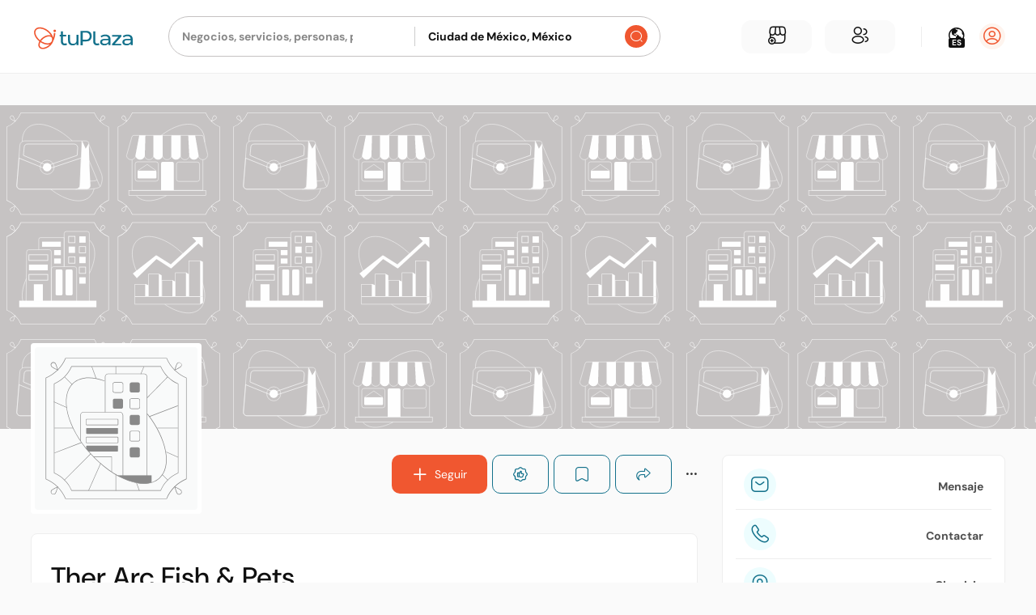

--- FILE ---
content_type: text/html; charset=utf-8
request_url: https://tuplaza.com/ther-arc-fish-pets
body_size: 100486
content:
<!DOCTYPE html>
<html lang='es'>
<head>
<meta charset='utf-8'>
<meta content='viewport-fit=cover,width=device-width,initial-scale=1.0,minimum-scale=1.0,maximum-scale=1.0,user-scalable=no' name='viewport'>
<meta content='es' http-equiv='content-language'>
<meta name="csrf-param" content="authenticity_token" />
<meta name="csrf-token" content="8HfX5iUnkxzG9hlC5Dvvn8vd4c_iIdGz6-SMldJwcShozp7K9JqqOgWMeqWhnCDhyT8VrDAsnsoJoU4JBVQo-Q" />


<style type='text/css'>
﻿@import url("https://fonts.googleapis.com/css2?family=Noto+Color+Emoji&display=swap");@font-face{font-family:'DM Sans';font-style:italic;font-weight:400;src:url(https://fonts.gstatic.com/s/dmsans/v14/rP2Wp2ywxg089UriCZaSExdy3sGt9zz86GPwyKK58VXh.woff2) format("woff2");unicode-range:U+0100-02AF,U+0304,U+0308,U+0329,U+1E00-1E9F,U+1EF2-1EFF,U+2020,U+20A0-20AB,U+20AD-20C0,U+2113,U+2C60-2C7F,U+A720-A7FF}@font-face{font-family:'DM Sans';font-style:italic;font-weight:400;src:url(https://cdn.tuplaza.com/assets/dm_sans/fonts/dm_sans_reg_it-9a21249152a4ef522cb3f608e49f67ecb483470216576131515f96e395db4fd0.woff2) format("woff2");unicode-range:U+0000-00FF,U+0131,U+0152-0153,U+02BB-02BC,U+02C6,U+02DA,U+02DC,U+0304,U+0308,U+0329,U+2000-206F,U+2074,U+20AC,U+2122,U+2191,U+2193,U+2212,U+2215,U+FEFF,U+FFFD}@font-face{font-family:'DM Sans';font-style:normal;font-weight:400;src:url(https://fonts.gstatic.com/s/dmsans/v14/rP2Yp2ywxg089UriI5-g7M8btVsD8Ck0q7u6-K6h9Q.woff2) format("woff2");unicode-range:U+0100-02AF,U+0304,U+0308,U+0329,U+1E00-1E9F,U+1EF2-1EFF,U+2020,U+20A0-20AB,U+20AD-20C0,U+2113,U+2C60-2C7F,U+A720-A7FF}@font-face{font-family:'DM Sans';font-style:normal;font-weight:400;src:url(https://cdn.tuplaza.com/assets/dm_sans/fonts/dm_sans_reg-9d042c74d9d2eb30d82955dcd446226c90bd48bddafba4319cbc2e8627d80a99.woff2) format("woff2");unicode-range:U+0000-00FF,U+0131,U+0152-0153,U+02BB-02BC,U+02C6,U+02DA,U+02DC,U+0304,U+0308,U+0329,U+2000-206F,U+2074,U+20AC,U+2122,U+2191,U+2193,U+2212,U+2215,U+FEFF,U+FFFD}@font-face{font-family:'DM Sans';font-style:italic;font-weight:500;font-display:swap;src:url(https://fonts.gstatic.com/s/dmsans/v14/rP2Wp2ywxg089UriCZaSExdy3sGt9zz86FHwyKK58VXh.woff2) format("woff2");unicode-range:U+0100-02AF,U+0304,U+0308,U+0329,U+1E00-1E9F,U+1EF2-1EFF,U+2020,U+20A0-20AB,U+20AD-20C0,U+2113,U+2C60-2C7F,U+A720-A7FF}@font-face{font-family:'DM Sans';font-style:italic;font-weight:500;font-display:swap;src:url(https://cdn.tuplaza.com/assets/dm_sans/fonts/dm_sans_med_it-c489f05b90b6b8f8b43bbdabe8cdec3932b6c8f5dc452a9c841032c750fbb463.woff2) format("woff2");unicode-range:U+0000-00FF,U+0131,U+0152-0153,U+02BB-02BC,U+02C6,U+02DA,U+02DC,U+0304,U+0308,U+0329,U+2000-206F,U+2074,U+20AC,U+2122,U+2191,U+2193,U+2212,U+2215,U+FEFF,U+FFFD}@font-face{font-family:'DM Sans';font-style:normal;font-weight:500;font-display:swap;src:url(https://fonts.gstatic.com/s/dmsans/v14/rP2Yp2ywxg089UriI5-g7M8btVsD8CkGq7u6-K6h9Q.woff2) format("woff2");unicode-range:U+0100-02AF,U+0304,U+0308,U+0329,U+1E00-1E9F,U+1EF2-1EFF,U+2020,U+20A0-20AB,U+20AD-20C0,U+2113,U+2C60-2C7F,U+A720-A7FF}@font-face{font-family:'DM Sans';font-style:normal;font-weight:500;font-display:swap;src:url(https://cdn.tuplaza.com/assets/dm_sans/fonts/dm_sans_med-255106dd7a335c12d1db58fa44593ead5cd74be1f7e6b374c708deaaecbc0cdc.woff2) format("woff2");unicode-range:U+0000-00FF,U+0131,U+0152-0153,U+02BB-02BC,U+02C6,U+02DA,U+02DC,U+0304,U+0308,U+0329,U+2000-206F,U+2074,U+20AC,U+2122,U+2191,U+2193,U+2212,U+2215,U+FEFF,U+FFFD}@font-face{font-family:'DM Sans';font-style:normal;font-weight:700;font-display:swap;src:url(https://fonts.gstatic.com/s/dmsans/v14/rP2Yp2ywxg089UriI5-g7M8btVsD8CnTrLu6-K6h9Q.woff2) format("woff2");unicode-range:U+0100-02AF,U+0304,U+0308,U+0329,U+1E00-1E9F,U+1EF2-1EFF,U+2020,U+20A0-20AB,U+20AD-20C0,U+2113,U+2C60-2C7F,U+A720-A7FF}@font-face{font-family:'DM Sans';font-style:normal;font-weight:700;font-display:swap;src:url(https://cdn.tuplaza.com/assets/dm_sans/fonts/dm_sans_bold-a63b4ca0c54db5a4eed77eaa726dd62655174c666691da444ac97738e1f71e72.woff2) format("woff2");unicode-range:U+0000-00FF,U+0131,U+0152-0153,U+02BB-02BC,U+02C6,U+02DA,U+02DC,U+0304,U+0308,U+0329,U+2000-206F,U+2074,U+20AC,U+2122,U+2191,U+2193,U+2212,U+2215,U+FEFF,U+FFFD}@font-face{font-family:'Roboto';font-style:normal;font-weight:500;font-display:swap;src:local("Roboto Medium"),local("Roboto-Medium"),local("sans-serif-medium"),url(https://fonts.gstatic.com/s/roboto/v30/KFOlCnqEu92Fr1MmEU9fChc4AMP6lbBP.woff2) format("woff2");unicode-range:U+0100-02AF,U+0304,U+0308,U+0329,U+1E00-1E9F,U+1EF2-1EFF,U+2020,U+20A0-20AB,U+20AD-20CF,U+2113,U+2C60-2C7F,U+A720-A7FF}@font-face{font-family:'Roboto';font-style:normal;font-weight:500;font-display:swap;src:local("Roboto Medium"),local("Roboto-Medium"),local("sans-serif-medium"),url(https://fonts.gstatic.com/s/roboto/v30/KFOlCnqEu92Fr1MmEU9fBBc4AMP6lQ.woff2) format("woff2");unicode-range:U+0000-00FF,U+0131,U+0152-0153,U+02BB-02BC,U+02C6,U+02DA,U+02DC,U+0304,U+0308,U+0329,U+2000-206F,U+2074,U+20AC,U+2122,U+2191,U+2193,U+2212,U+2215,U+FEFF,U+FFFD}@font-face{font-family:"icomoon";src:url(https://cdn.tuplaza.com/assets/icomoon/fonts/icomoon-8957dfcda9cc6d42788434ff080679b9aa3e6126f13c7f7a60ed27f86de4be2e.eot?jsc21o);src:url(https://cdn.tuplaza.com/assets/icomoon/fonts/icomoon-8957dfcda9cc6d42788434ff080679b9aa3e6126f13c7f7a60ed27f86de4be2e.eot?jsc21o#iefix) format("embedded-opentype"),url(https://cdn.tuplaza.com/assets/icomoon/fonts/icomoon-579760e91b3e00ebc20316da16020ab1033752cd57ca7a57d357cbe0ebb6b19c.ttf?jsc21o) format("truetype"),url(https://cdn.tuplaza.com/assets/icomoon/fonts/icomoon-7fc8b32c27d1114dd025a5e0ff490011a4e7ab04b0f7a9b11e3dbfcdbae08a53.woff?jsc21o) format("woff"),url(https://cdn.tuplaza.com/assets/icomoon/fonts/icomoon-b6e118d4e9bf4af213089d914788ade3b47716bc4857bbe95dc99606cd33ec3a.svg?jsc21o#icomoon) format("svg");font-weight:normal;font-style:normal;font-display:block}.tplz-icon{font-family:"icomoon" !important;speak:never;font-style:normal;font-weight:normal;font-variant:normal;text-transform:none;line-height:1;-webkit-font-smoothing:antialiased;-moz-osx-font-smoothing:grayscale}.icon-minimize:before{content:"\e9be"}.icon-maximize:before{content:"\e9bd"}.icon-crop:before{content:"\e9bc"}.icon-airplane:before{content:"\e9bb"}.icon-arrow-down:before{content:"\e9b4"}.icon-like:before{content:"\e9b5"}.icon-scan-qr:before{content:"\e9b6"}.icon-lightbulb:before{content:"\e9b7"}.icon-soccer:before{content:"\e9b8"}.icon-pets:before{content:"\e9b9"}.icon-food:before{content:"\e9ba"}.icon-translations:before{content:"\e9b3"}.icon-languages:before{content:"\e96d"}.icon-badges-fill:before{content:"\e971"}.icon-team-fill:before{content:"\e9ab"}.icon-chat-fill:before{content:"\e9ac"}.icon-add-fill:before{content:"\e9ad"}.icon-business-plus-fill:before{content:"\e9ae"}.icon-search-fill:before{content:"\e9af"}.icon-main-fill:before{content:"\e9b0"}.icon-book:before{content:"\e9b1"}.icon-map-open:before{content:"\e9b2"}.icon-article:before{content:"\e9a9"}.icon-trending:before{content:"\e9aa"}.icon-ondas-o:before{content:"\e9a8"}.icon-direct-send:before{content:"\e9a5"}.icon-direct-inbox:before{content:"\e9a6"}.icon-archive:before{content:"\e9a7"}.icon-messenger:before{content:"\e9a4"}.icon-cards:before{content:"\e927"}.icon-percentage:before{content:"\e99a"}.icon-error:before{content:"\e99b"}.icon-block:before{content:"\e99c"}.icon-danger:before{content:"\e99d"}.icon-unlock:before{content:"\e99e"}.icon-arrow-up:before{content:"\e99f"}.icon-attachment:before{content:"\e9a0"}.icon-twitch:before{content:"\e9a1"}.icon-x:before{content:"\e9a2"}.icon-etsy:before{content:"\e9a3"}.icon-menu:before{content:"\e999"}.icon-write:before{content:"\e997"}.icon-video:before{content:"\e998"}.icon-hash:before{content:"\e995"}.icon-at-sign:before{content:"\e996"}.icon-tag-user:before{content:"\e994"}.icon-sort:before{content:"\e993"}.icon-smile:before{content:"\e992"}.icon-activity:before{content:"\e990"}.icon-flash:before{content:"\e991"}.icon-calendar:before{content:"\e98f"}.icon-route-square:before{content:"\e98d"}.icon-gps:before{content:"\e98e"}.icon-store:before{content:"\e987"}.icon-buildings:before{content:"\e988"}.icon-hat:before{content:"\e989"}.icon-check-circle:before{content:"\e98a"}.icon-flag:before{content:"\e98b"}.icon-star:before{content:"\e98c"}.icon-trophy:before{content:"\e986"}.icon-arrow-left:before{content:"\e985"}.icon-check-in:before{content:"\e980"}.icon-verify:before{content:"\e981"}.icon-report:before{content:"\e982"}.icon-recommend-heart:before{content:"\e983"}.icon-briefcase:before{content:"\e984"}.icon-play:before{content:"\e97c"}.icon-volume-slash:before{content:"\e97d"}.icon-volume-high:before{content:"\e97e"}.icon-pause:before{content:"\e97f"}.icon-times:before{content:"\e97b"}.icon-collections:before{content:"\e978"}.icon-people:before{content:"\e979"}.icon-logout:before{content:"\e97a"}.icon-dollar:before{content:"\e974"}.icon-message-question:before{content:"\e975"}.icon-message-text:before{content:"\e976"}.icon-messages:before{content:"\e977"}.icon-more:before{content:"\e91a"}.icon-settings:before{content:"\e973"}.icon-lock:before{content:"\e972"}.icon-business-plus:before{content:"\e96f"}.icon-user-plus:before{content:"\e970"}.icon-badges:before{content:"\e96b"}.icon-main:before{content:"\e96c"}.icon-chat:before{content:"\e96e"}.icon-ic-social-media:before{content:"\e968"}.icon-user-profile:before{content:"\e969"}.icon-about-me:before{content:"\e96a"}.icon-marker-filled:before{content:"\e967"}.icon-three-dots:before{content:"\e966"}.icon-alert:before{content:"\e965"}.icon-image-fill:before{content:"\e960"}.icon-link:before{content:"\e961"}.icon-post:before{content:"\e95e"}.icon-post-checked:before{content:"\e95f"}.icon-ic-education:before{content:"\e957"}.icon-ic-event-planning-services:before{content:"\e958"}.icon-ic-legal-services:before{content:"\e959"}.icon-ic-local-community-events:before{content:"\e95a"}.icon-ic-nightlife:before{content:"\e95b"}.icon-ic-pets:before{content:"\e95c"}.icon-ic-public-services-government:before{content:"\e95d"}.icon-ic-arts-entertainment:before{content:"\e943"}.icon-ic-automotive-sales:before{content:"\e944"}.icon-ic-automotive-services:before{content:"\e945"}.icon-ic-beauty-spas:before{content:"\e946"}.icon-ic-doctors:before{content:"\e947"}.icon-ic-ecommerce:before{content:"\e948"}.icon-ic-financial-services:before{content:"\e949"}.icon-ic-food-groceries:before{content:"\e94a"}.icon-ic-health-medical:before{content:"\e94b"}.icon-ic-home-services:before{content:"\e94c"}.icon-ic-hotels-travel:before{content:"\e94d"}.icon-ic-lawyers:before{content:"\e94e"}.icon-ic-local-services:before{content:"\e94f"}.icon-ic-professional-services:before{content:"\e950"}.icon-ic-real-estate:before{content:"\e951"}.icon-ic-religious-organizations:before{content:"\e952"}.icon-ic-restaurants:before{content:"\e953"}.icon-ic-shopping:before{content:"\e954"}.icon-ic-sports-outdoors:before{content:"\e955"}.icon-ic-tax-services:before{content:"\e956"}.icon-eye-off:before{content:"\e942"}.icon-notifications:before{content:"\e93e"}.icon-password:before{content:"\e93f"}.icon-personal-info:before{content:"\e940"}.icon-subscriptions:before{content:"\e941"}.icon-lteam:before{content:"\e93c"}.icon-laten:before{content:"\e93d"}.icon-recommend-fill:before{content:"\e93b"}.icon-recommend:before{content:"\e939"}.icon-clock:before{content:"\e93a"}.icon-eye:before{content:"\e938"}.icon-arrow:before{content:"\e91f"}.icon-contact-info:before{content:"\e920"}.icon-copy:before{content:"\e921"}.icon-cursor:before{content:"\e922"}.icon-dashboard:before{content:"\e923"}.icon-E:before{content:"\e924"}.icon-facebook:before{content:"\e925"}.icon-heart2:before{content:"\e926"}.icon-whatsapp:before{content:"\e928"}.icon-instagram:before{content:"\e929"}.icon-linkedin:before{content:"\e92a"}.icon-location:before{content:"\e92b"}.icon-marker:before{content:"\e92c"}.icon-offers:before{content:"\e92d"}.icon-photos:before{content:"\e92e"}.icon-profile-info:before{content:"\e92f"}.icon-send:before{content:"\e930"}.icon-twitter:before{content:"\e932"}.icon-team:before{content:"\e931"}.icon-user:before{content:"\e933"}.icon-youtube:before{content:"\e934"}.icon-quote:before{content:"\e91e"}.icon-business-info:before{content:"\e935"}.icon-shopify:before{content:"\e936"}.icon-tools:before{content:"\e937"}.icon-add:before{content:"\e915"}.icon-delete:before{content:"\e916"}.icon-dots:before{content:"\e917"}.icon-edit:before{content:"\e918"}.icon-house:before{content:"\e919"}.icon-language:before{content:"\e91b"}.icon-phone1:before{content:"\e91c"}.icon-share:before{content:"\e91d"}.icon-filter:before{content:"\e912"}.icon-info:before{content:"\e913"}.icon-map:before{content:"\e914"}.icon-badge:before{content:"\e900"}.icon-basket:before{content:"\e901"}.icon-cart:before{content:"\e902"}.icon-check:before{content:"\e903"}.icon-contact:before{content:"\e904"}.icon-directions:before{content:"\e905"}.icon-doctors:before{content:"\e906"}.icon-down:before{content:"\e907"}.icon-right:before{content:"\e962"}.icon-left:before{content:"\e963"}.icon-up:before{content:"\e964"}.icon-globe:before{content:"\e908"}.icon-heart:before{content:"\e909"}.icon-lawyers:before{content:"\e90a"}.icon-owned:before{content:"\e90b"}.icon-phone:before{content:"\e90c"}.icon-plus:before{content:"\e90d"}.icon-real-estate:before{content:"\e90e"}.icon-search:before{content:"\e90f"}.icon-shopping:before{content:"\e910"}.icon-tax-services:before{content:"\e911"}.tplz-icon+span:empty{display:none}.fa::before,.fab::before,.fad::before,.fal::before,.far::before,.fas::before{content:"□"}/*!
 * Font Awesome Free 5.15.3 by @fontawesome - https://fontawesome.com
 * License - https://fontawesome.com/license/free (Icons: CC BY 4.0, Fonts: SIL OFL 1.1, Code: MIT License)
 */.fa,.fas,.far,.fal,.fad,.fab{-moz-osx-font-smoothing:grayscale;-webkit-font-smoothing:antialiased;display:inline-block;font-style:normal;font-variant:normal;text-rendering:auto;line-height:1}.fa-lg{font-size:1.33333em;line-height:0.75em;vertical-align:-.0667em}.fa-xs{font-size:.75em}.fa-sm{font-size:.875em}.fa-1x{font-size:1em}.fa-2x{font-size:2em}.fa-3x{font-size:3em}.fa-4x{font-size:4em}.fa-5x{font-size:5em}.fa-6x{font-size:6em}.fa-7x{font-size:7em}.fa-8x{font-size:8em}.fa-9x{font-size:9em}.fa-10x{font-size:10em}.fa-fw{text-align:center;width:1.25em}.fa-ul{list-style-type:none;margin-left:2.5em;padding-left:0}.fa-ul>li{position:relative}.fa-li{left:-2em;position:absolute;text-align:center;width:2em;line-height:inherit}.fa-border{border:solid 0.08em #eee;border-radius:.1em;padding:.2em .25em .15em}.fa-pull-left{float:left}.fa-pull-right{float:right}.fa.fa-pull-left,.fas.fa-pull-left,.far.fa-pull-left,.fal.fa-pull-left,.fab.fa-pull-left{margin-right:.3em}.fa.fa-pull-right,.fas.fa-pull-right,.far.fa-pull-right,.fal.fa-pull-right,.fab.fa-pull-right{margin-left:.3em}.fa-spin{animation:fa-spin 2s infinite linear}.fa-pulse{animation:fa-spin 1s infinite steps(8)}@keyframes fa-spin{0%{transform:rotate(0deg)}100%{transform:rotate(360deg)}}.fa-rotate-90{-ms-filter:"progid:DXImageTransform.Microsoft.BasicImage(rotation=1)";transform:rotate(90deg)}.fa-rotate-180{-ms-filter:"progid:DXImageTransform.Microsoft.BasicImage(rotation=2)";transform:rotate(180deg)}.fa-rotate-270{-ms-filter:"progid:DXImageTransform.Microsoft.BasicImage(rotation=3)";transform:rotate(270deg)}.fa-flip-horizontal{-ms-filter:"progid:DXImageTransform.Microsoft.BasicImage(rotation=0, mirror=1)";transform:scale(-1, 1)}.fa-flip-vertical{-ms-filter:"progid:DXImageTransform.Microsoft.BasicImage(rotation=2, mirror=1)";transform:scale(1, -1)}.fa-flip-both,.fa-flip-horizontal.fa-flip-vertical{-ms-filter:"progid:DXImageTransform.Microsoft.BasicImage(rotation=2, mirror=1)";transform:scale(-1, -1)}:root .fa-rotate-90,:root .fa-rotate-180,:root .fa-rotate-270,:root .fa-flip-horizontal,:root .fa-flip-vertical,:root .fa-flip-both{filter:none}.fa-stack{display:inline-block;height:2em;line-height:2em;position:relative;vertical-align:middle;width:2.5em}.fa-stack-1x,.fa-stack-2x{left:0;position:absolute;text-align:center;width:100%}.fa-stack-1x{line-height:inherit}.fa-stack-2x{font-size:2em}.fa-inverse{color:#fff}.fa-500px:before{content:"\f26e"}.fa-accessible-icon:before{content:"\f368"}.fa-accusoft:before{content:"\f369"}.fa-acquisitions-incorporated:before{content:"\f6af"}.fa-ad:before{content:"\f641"}.fa-address-book:before{content:"\f2b9"}.fa-address-card:before{content:"\f2bb"}.fa-adjust:before{content:"\f042"}.fa-adn:before{content:"\f170"}.fa-adversal:before{content:"\f36a"}.fa-affiliatetheme:before{content:"\f36b"}.fa-air-freshener:before{content:"\f5d0"}.fa-airbnb:before{content:"\f834"}.fa-algolia:before{content:"\f36c"}.fa-align-center:before{content:"\f037"}.fa-align-justify:before{content:"\f039"}.fa-align-left:before{content:"\f036"}.fa-align-right:before{content:"\f038"}.fa-alipay:before{content:"\f642"}.fa-allergies:before{content:"\f461"}.fa-amazon:before{content:"\f270"}.fa-amazon-pay:before{content:"\f42c"}.fa-ambulance:before{content:"\f0f9"}.fa-american-sign-language-interpreting:before{content:"\f2a3"}.fa-amilia:before{content:"\f36d"}.fa-anchor:before{content:"\f13d"}.fa-android:before{content:"\f17b"}.fa-angellist:before{content:"\f209"}.fa-angle-double-down:before{content:"\f103"}.fa-angle-double-left:before{content:"\f100"}.fa-angle-double-right:before{content:"\f101"}.fa-angle-double-up:before{content:"\f102"}.fa-angle-down:before{content:"\f107"}.fa-angle-left:before{content:"\f104"}.fa-angle-right:before{content:"\f105"}.fa-angle-up:before{content:"\f106"}.fa-angry:before{content:"\f556"}.fa-angrycreative:before{content:"\f36e"}.fa-angular:before{content:"\f420"}.fa-ankh:before{content:"\f644"}.fa-app-store:before{content:"\f36f"}.fa-app-store-ios:before{content:"\f370"}.fa-apper:before{content:"\f371"}.fa-apple:before{content:"\f179"}.fa-apple-alt:before{content:"\f5d1"}.fa-apple-pay:before{content:"\f415"}.fa-archive:before{content:"\f187"}.fa-archway:before{content:"\f557"}.fa-arrow-alt-circle-down:before{content:"\f358"}.fa-arrow-alt-circle-left:before{content:"\f359"}.fa-arrow-alt-circle-right:before{content:"\f35a"}.fa-arrow-alt-circle-up:before{content:"\f35b"}.fa-arrow-circle-down:before{content:"\f0ab"}.fa-arrow-circle-left:before{content:"\f0a8"}.fa-arrow-circle-right:before{content:"\f0a9"}.fa-arrow-circle-up:before{content:"\f0aa"}.fa-arrow-down:before{content:"\f063"}.fa-arrow-left:before{content:"\f060"}.fa-arrow-right:before{content:"\f061"}.fa-arrow-up:before{content:"\f062"}.fa-arrows-alt:before{content:"\f0b2"}.fa-arrows-alt-h:before{content:"\f337"}.fa-arrows-alt-v:before{content:"\f338"}.fa-artstation:before{content:"\f77a"}.fa-assistive-listening-systems:before{content:"\f2a2"}.fa-asterisk:before{content:"\f069"}.fa-asymmetrik:before{content:"\f372"}.fa-at:before{content:"\f1fa"}.fa-atlas:before{content:"\f558"}.fa-atlassian:before{content:"\f77b"}.fa-atom:before{content:"\f5d2"}.fa-audible:before{content:"\f373"}.fa-audio-description:before{content:"\f29e"}.fa-autoprefixer:before{content:"\f41c"}.fa-avianex:before{content:"\f374"}.fa-aviato:before{content:"\f421"}.fa-award:before{content:"\f559"}.fa-aws:before{content:"\f375"}.fa-baby:before{content:"\f77c"}.fa-baby-carriage:before{content:"\f77d"}.fa-backspace:before{content:"\f55a"}.fa-backward:before{content:"\f04a"}.fa-bacon:before{content:"\f7e5"}.fa-bacteria:before{content:"\e059"}.fa-bacterium:before{content:"\e05a"}.fa-bahai:before{content:"\f666"}.fa-balance-scale:before{content:"\f24e"}.fa-balance-scale-left:before{content:"\f515"}.fa-balance-scale-right:before{content:"\f516"}.fa-ban:before{content:"\f05e"}.fa-band-aid:before{content:"\f462"}.fa-bandcamp:before{content:"\f2d5"}.fa-barcode:before{content:"\f02a"}.fa-bars:before{content:"\f0c9"}.fa-baseball-ball:before{content:"\f433"}.fa-basketball-ball:before{content:"\f434"}.fa-bath:before{content:"\f2cd"}.fa-battery-empty:before{content:"\f244"}.fa-battery-full:before{content:"\f240"}.fa-battery-half:before{content:"\f242"}.fa-battery-quarter:before{content:"\f243"}.fa-battery-three-quarters:before{content:"\f241"}.fa-battle-net:before{content:"\f835"}.fa-bed:before{content:"\f236"}.fa-beer:before{content:"\f0fc"}.fa-behance:before{content:"\f1b4"}.fa-behance-square:before{content:"\f1b5"}.fa-bell:before{content:"\f0f3"}.fa-bell-slash:before{content:"\f1f6"}.fa-bezier-curve:before{content:"\f55b"}.fa-bible:before{content:"\f647"}.fa-bicycle:before{content:"\f206"}.fa-biking:before{content:"\f84a"}.fa-bimobject:before{content:"\f378"}.fa-binoculars:before{content:"\f1e5"}.fa-biohazard:before{content:"\f780"}.fa-birthday-cake:before{content:"\f1fd"}.fa-bitbucket:before{content:"\f171"}.fa-bitcoin:before{content:"\f379"}.fa-bity:before{content:"\f37a"}.fa-black-tie:before{content:"\f27e"}.fa-blackberry:before{content:"\f37b"}.fa-blender:before{content:"\f517"}.fa-blender-phone:before{content:"\f6b6"}.fa-blind:before{content:"\f29d"}.fa-blog:before{content:"\f781"}.fa-blogger:before{content:"\f37c"}.fa-blogger-b:before{content:"\f37d"}.fa-bluetooth:before{content:"\f293"}.fa-bluetooth-b:before{content:"\f294"}.fa-bold:before{content:"\f032"}.fa-bolt:before{content:"\f0e7"}.fa-bomb:before{content:"\f1e2"}.fa-bone:before{content:"\f5d7"}.fa-bong:before{content:"\f55c"}.fa-book:before{content:"\f02d"}.fa-book-dead:before{content:"\f6b7"}.fa-book-medical:before{content:"\f7e6"}.fa-book-open:before{content:"\f518"}.fa-book-reader:before{content:"\f5da"}.fa-bookmark:before{content:"\f02e"}.fa-bootstrap:before{content:"\f836"}.fa-border-all:before{content:"\f84c"}.fa-border-none:before{content:"\f850"}.fa-border-style:before{content:"\f853"}.fa-bowling-ball:before{content:"\f436"}.fa-box:before{content:"\f466"}.fa-box-open:before{content:"\f49e"}.fa-box-tissue:before{content:"\e05b"}.fa-boxes:before{content:"\f468"}.fa-braille:before{content:"\f2a1"}.fa-brain:before{content:"\f5dc"}.fa-bread-slice:before{content:"\f7ec"}.fa-briefcase:before{content:"\f0b1"}.fa-briefcase-medical:before{content:"\f469"}.fa-broadcast-tower:before{content:"\f519"}.fa-broom:before{content:"\f51a"}.fa-brush:before{content:"\f55d"}.fa-btc:before{content:"\f15a"}.fa-buffer:before{content:"\f837"}.fa-bug:before{content:"\f188"}.fa-building:before{content:"\f1ad"}.fa-bullhorn:before{content:"\f0a1"}.fa-bullseye:before{content:"\f140"}.fa-burn:before{content:"\f46a"}.fa-buromobelexperte:before{content:"\f37f"}.fa-bus:before{content:"\f207"}.fa-bus-alt:before{content:"\f55e"}.fa-business-time:before{content:"\f64a"}.fa-buy-n-large:before{content:"\f8a6"}.fa-buysellads:before{content:"\f20d"}.fa-calculator:before{content:"\f1ec"}.fa-calendar:before{content:"\f133"}.fa-calendar-alt:before{content:"\f073"}.fa-calendar-check:before{content:"\f274"}.fa-calendar-day:before{content:"\f783"}.fa-calendar-minus:before{content:"\f272"}.fa-calendar-plus:before{content:"\f271"}.fa-calendar-times:before{content:"\f273"}.fa-calendar-week:before{content:"\f784"}.fa-camera:before{content:"\f030"}.fa-camera-retro:before{content:"\f083"}.fa-campground:before{content:"\f6bb"}.fa-canadian-maple-leaf:before{content:"\f785"}.fa-candy-cane:before{content:"\f786"}.fa-cannabis:before{content:"\f55f"}.fa-capsules:before{content:"\f46b"}.fa-car:before{content:"\f1b9"}.fa-car-alt:before{content:"\f5de"}.fa-car-battery:before{content:"\f5df"}.fa-car-crash:before{content:"\f5e1"}.fa-car-side:before{content:"\f5e4"}.fa-caravan:before{content:"\f8ff"}.fa-caret-down:before{content:"\f0d7"}.fa-caret-left:before{content:"\f0d9"}.fa-caret-right:before{content:"\f0da"}.fa-caret-square-down:before{content:"\f150"}.fa-caret-square-left:before{content:"\f191"}.fa-caret-square-right:before{content:"\f152"}.fa-caret-square-up:before{content:"\f151"}.fa-caret-up:before{content:"\f0d8"}.fa-carrot:before{content:"\f787"}.fa-cart-arrow-down:before{content:"\f218"}.fa-cart-plus:before{content:"\f217"}.fa-cash-register:before{content:"\f788"}.fa-cat:before{content:"\f6be"}.fa-cc-amazon-pay:before{content:"\f42d"}.fa-cc-amex:before{content:"\f1f3"}.fa-cc-apple-pay:before{content:"\f416"}.fa-cc-diners-club:before{content:"\f24c"}.fa-cc-discover:before{content:"\f1f2"}.fa-cc-jcb:before{content:"\f24b"}.fa-cc-mastercard:before{content:"\f1f1"}.fa-cc-paypal:before{content:"\f1f4"}.fa-cc-stripe:before{content:"\f1f5"}.fa-cc-visa:before{content:"\f1f0"}.fa-centercode:before{content:"\f380"}.fa-centos:before{content:"\f789"}.fa-certificate:before{content:"\f0a3"}.fa-chair:before{content:"\f6c0"}.fa-chalkboard:before{content:"\f51b"}.fa-chalkboard-teacher:before{content:"\f51c"}.fa-charging-station:before{content:"\f5e7"}.fa-chart-area:before{content:"\f1fe"}.fa-chart-bar:before{content:"\f080"}.fa-chart-line:before{content:"\f201"}.fa-chart-pie:before{content:"\f200"}.fa-check:before{content:"\f00c"}.fa-check-circle:before{content:"\f058"}.fa-check-double:before{content:"\f560"}.fa-check-square:before{content:"\f14a"}.fa-cheese:before{content:"\f7ef"}.fa-chess:before{content:"\f439"}.fa-chess-bishop:before{content:"\f43a"}.fa-chess-board:before{content:"\f43c"}.fa-chess-king:before{content:"\f43f"}.fa-chess-knight:before{content:"\f441"}.fa-chess-pawn:before{content:"\f443"}.fa-chess-queen:before{content:"\f445"}.fa-chess-rook:before{content:"\f447"}.fa-chevron-circle-down:before{content:"\f13a"}.fa-chevron-circle-left:before{content:"\f137"}.fa-chevron-circle-right:before{content:"\f138"}.fa-chevron-circle-up:before{content:"\f139"}.fa-chevron-down:before{content:"\f078"}.fa-chevron-left:before{content:"\f053"}.fa-chevron-right:before{content:"\f054"}.fa-chevron-up:before{content:"\f077"}.fa-child:before{content:"\f1ae"}.fa-chrome:before{content:"\f268"}.fa-chromecast:before{content:"\f838"}.fa-church:before{content:"\f51d"}.fa-circle:before{content:"\f111"}.fa-circle-notch:before{content:"\f1ce"}.fa-city:before{content:"\f64f"}.fa-clinic-medical:before{content:"\f7f2"}.fa-clipboard:before{content:"\f328"}.fa-clipboard-check:before{content:"\f46c"}.fa-clipboard-list:before{content:"\f46d"}.fa-clock:before{content:"\f017"}.fa-clone:before{content:"\f24d"}.fa-closed-captioning:before{content:"\f20a"}.fa-cloud:before{content:"\f0c2"}.fa-cloud-download-alt:before{content:"\f381"}.fa-cloud-meatball:before{content:"\f73b"}.fa-cloud-moon:before{content:"\f6c3"}.fa-cloud-moon-rain:before{content:"\f73c"}.fa-cloud-rain:before{content:"\f73d"}.fa-cloud-showers-heavy:before{content:"\f740"}.fa-cloud-sun:before{content:"\f6c4"}.fa-cloud-sun-rain:before{content:"\f743"}.fa-cloud-upload-alt:before{content:"\f382"}.fa-cloudflare:before{content:"\e07d"}.fa-cloudscale:before{content:"\f383"}.fa-cloudsmith:before{content:"\f384"}.fa-cloudversify:before{content:"\f385"}.fa-cocktail:before{content:"\f561"}.fa-code:before{content:"\f121"}.fa-code-branch:before{content:"\f126"}.fa-codepen:before{content:"\f1cb"}.fa-codiepie:before{content:"\f284"}.fa-coffee:before{content:"\f0f4"}.fa-cog:before{content:"\f013"}.fa-cogs:before{content:"\f085"}.fa-coins:before{content:"\f51e"}.fa-columns:before{content:"\f0db"}.fa-comment:before{content:"\f075"}.fa-comment-alt:before{content:"\f27a"}.fa-comment-dollar:before{content:"\f651"}.fa-comment-dots:before{content:"\f4ad"}.fa-comment-medical:before{content:"\f7f5"}.fa-comment-slash:before{content:"\f4b3"}.fa-comments:before{content:"\f086"}.fa-comments-dollar:before{content:"\f653"}.fa-compact-disc:before{content:"\f51f"}.fa-compass:before{content:"\f14e"}.fa-compress:before{content:"\f066"}.fa-compress-alt:before{content:"\f422"}.fa-compress-arrows-alt:before{content:"\f78c"}.fa-concierge-bell:before{content:"\f562"}.fa-confluence:before{content:"\f78d"}.fa-connectdevelop:before{content:"\f20e"}.fa-contao:before{content:"\f26d"}.fa-cookie:before{content:"\f563"}.fa-cookie-bite:before{content:"\f564"}.fa-copy:before{content:"\f0c5"}.fa-copyright:before{content:"\f1f9"}.fa-cotton-bureau:before{content:"\f89e"}.fa-couch:before{content:"\f4b8"}.fa-cpanel:before{content:"\f388"}.fa-creative-commons:before{content:"\f25e"}.fa-creative-commons-by:before{content:"\f4e7"}.fa-creative-commons-nc:before{content:"\f4e8"}.fa-creative-commons-nc-eu:before{content:"\f4e9"}.fa-creative-commons-nc-jp:before{content:"\f4ea"}.fa-creative-commons-nd:before{content:"\f4eb"}.fa-creative-commons-pd:before{content:"\f4ec"}.fa-creative-commons-pd-alt:before{content:"\f4ed"}.fa-creative-commons-remix:before{content:"\f4ee"}.fa-creative-commons-sa:before{content:"\f4ef"}.fa-creative-commons-sampling:before{content:"\f4f0"}.fa-creative-commons-sampling-plus:before{content:"\f4f1"}.fa-creative-commons-share:before{content:"\f4f2"}.fa-creative-commons-zero:before{content:"\f4f3"}.fa-credit-card:before{content:"\f09d"}.fa-critical-role:before{content:"\f6c9"}.fa-crop:before{content:"\f125"}.fa-crop-alt:before{content:"\f565"}.fa-cross:before{content:"\f654"}.fa-crosshairs:before{content:"\f05b"}.fa-crow:before{content:"\f520"}.fa-crown:before{content:"\f521"}.fa-crutch:before{content:"\f7f7"}.fa-css3:before{content:"\f13c"}.fa-css3-alt:before{content:"\f38b"}.fa-cube:before{content:"\f1b2"}.fa-cubes:before{content:"\f1b3"}.fa-cut:before{content:"\f0c4"}.fa-cuttlefish:before{content:"\f38c"}.fa-d-and-d:before{content:"\f38d"}.fa-d-and-d-beyond:before{content:"\f6ca"}.fa-dailymotion:before{content:"\e052"}.fa-dashcube:before{content:"\f210"}.fa-database:before{content:"\f1c0"}.fa-deaf:before{content:"\f2a4"}.fa-deezer:before{content:"\e077"}.fa-delicious:before{content:"\f1a5"}.fa-democrat:before{content:"\f747"}.fa-deploydog:before{content:"\f38e"}.fa-deskpro:before{content:"\f38f"}.fa-desktop:before{content:"\f108"}.fa-dev:before{content:"\f6cc"}.fa-deviantart:before{content:"\f1bd"}.fa-dharmachakra:before{content:"\f655"}.fa-dhl:before{content:"\f790"}.fa-diagnoses:before{content:"\f470"}.fa-diaspora:before{content:"\f791"}.fa-dice:before{content:"\f522"}.fa-dice-d20:before{content:"\f6cf"}.fa-dice-d6:before{content:"\f6d1"}.fa-dice-five:before{content:"\f523"}.fa-dice-four:before{content:"\f524"}.fa-dice-one:before{content:"\f525"}.fa-dice-six:before{content:"\f526"}.fa-dice-three:before{content:"\f527"}.fa-dice-two:before{content:"\f528"}.fa-digg:before{content:"\f1a6"}.fa-digital-ocean:before{content:"\f391"}.fa-digital-tachograph:before{content:"\f566"}.fa-directions:before{content:"\f5eb"}.fa-discord:before{content:"\f392"}.fa-discourse:before{content:"\f393"}.fa-disease:before{content:"\f7fa"}.fa-divide:before{content:"\f529"}.fa-dizzy:before{content:"\f567"}.fa-dna:before{content:"\f471"}.fa-dochub:before{content:"\f394"}.fa-docker:before{content:"\f395"}.fa-dog:before{content:"\f6d3"}.fa-dollar-sign:before{content:"\f155"}.fa-dolly:before{content:"\f472"}.fa-dolly-flatbed:before{content:"\f474"}.fa-donate:before{content:"\f4b9"}.fa-door-closed:before{content:"\f52a"}.fa-door-open:before{content:"\f52b"}.fa-dot-circle:before{content:"\f192"}.fa-dove:before{content:"\f4ba"}.fa-download:before{content:"\f019"}.fa-draft2digital:before{content:"\f396"}.fa-drafting-compass:before{content:"\f568"}.fa-dragon:before{content:"\f6d5"}.fa-draw-polygon:before{content:"\f5ee"}.fa-dribbble:before{content:"\f17d"}.fa-dribbble-square:before{content:"\f397"}.fa-dropbox:before{content:"\f16b"}.fa-drum:before{content:"\f569"}.fa-drum-steelpan:before{content:"\f56a"}.fa-drumstick-bite:before{content:"\f6d7"}.fa-drupal:before{content:"\f1a9"}.fa-dumbbell:before{content:"\f44b"}.fa-dumpster:before{content:"\f793"}.fa-dumpster-fire:before{content:"\f794"}.fa-dungeon:before{content:"\f6d9"}.fa-dyalog:before{content:"\f399"}.fa-earlybirds:before{content:"\f39a"}.fa-ebay:before{content:"\f4f4"}.fa-edge:before{content:"\f282"}.fa-edge-legacy:before{content:"\e078"}.fa-edit:before{content:"\f044"}.fa-egg:before{content:"\f7fb"}.fa-eject:before{content:"\f052"}.fa-elementor:before{content:"\f430"}.fa-ellipsis-h:before{content:"\f141"}.fa-ellipsis-v:before{content:"\f142"}.fa-ello:before{content:"\f5f1"}.fa-ember:before{content:"\f423"}.fa-empire:before{content:"\f1d1"}.fa-envelope:before{content:"\f0e0"}.fa-envelope-open:before{content:"\f2b6"}.fa-envelope-open-text:before{content:"\f658"}.fa-envelope-square:before{content:"\f199"}.fa-envira:before{content:"\f299"}.fa-equals:before{content:"\f52c"}.fa-eraser:before{content:"\f12d"}.fa-erlang:before{content:"\f39d"}.fa-ethereum:before{content:"\f42e"}.fa-ethernet:before{content:"\f796"}.fa-etsy:before{content:"\f2d7"}.fa-euro-sign:before{content:"\f153"}.fa-evernote:before{content:"\f839"}.fa-exchange-alt:before{content:"\f362"}.fa-exclamation:before{content:"\f12a"}.fa-exclamation-circle:before{content:"\f06a"}.fa-exclamation-triangle:before{content:"\f071"}.fa-expand:before{content:"\f065"}.fa-expand-alt:before{content:"\f424"}.fa-expand-arrows-alt:before{content:"\f31e"}.fa-expeditedssl:before{content:"\f23e"}.fa-external-link-alt:before{content:"\f35d"}.fa-external-link-square-alt:before{content:"\f360"}.fa-eye:before{content:"\f06e"}.fa-eye-dropper:before{content:"\f1fb"}.fa-eye-slash:before{content:"\f070"}.fa-facebook:before{content:"\f09a"}.fa-facebook-f:before{content:"\f39e"}.fa-facebook-messenger:before{content:"\f39f"}.fa-facebook-square:before{content:"\f082"}.fa-fan:before{content:"\f863"}.fa-fantasy-flight-games:before{content:"\f6dc"}.fa-fast-backward:before{content:"\f049"}.fa-fast-forward:before{content:"\f050"}.fa-faucet:before{content:"\e005"}.fa-fax:before{content:"\f1ac"}.fa-feather:before{content:"\f52d"}.fa-feather-alt:before{content:"\f56b"}.fa-fedex:before{content:"\f797"}.fa-fedora:before{content:"\f798"}.fa-female:before{content:"\f182"}.fa-fighter-jet:before{content:"\f0fb"}.fa-figma:before{content:"\f799"}.fa-file:before{content:"\f15b"}.fa-file-alt:before{content:"\f15c"}.fa-file-archive:before{content:"\f1c6"}.fa-file-audio:before{content:"\f1c7"}.fa-file-code:before{content:"\f1c9"}.fa-file-contract:before{content:"\f56c"}.fa-file-csv:before{content:"\f6dd"}.fa-file-download:before{content:"\f56d"}.fa-file-excel:before{content:"\f1c3"}.fa-file-export:before{content:"\f56e"}.fa-file-image:before{content:"\f1c5"}.fa-file-import:before{content:"\f56f"}.fa-file-invoice:before{content:"\f570"}.fa-file-invoice-dollar:before{content:"\f571"}.fa-file-medical:before{content:"\f477"}.fa-file-medical-alt:before{content:"\f478"}.fa-file-pdf:before{content:"\f1c1"}.fa-file-powerpoint:before{content:"\f1c4"}.fa-file-prescription:before{content:"\f572"}.fa-file-signature:before{content:"\f573"}.fa-file-upload:before{content:"\f574"}.fa-file-video:before{content:"\f1c8"}.fa-file-word:before{content:"\f1c2"}.fa-fill:before{content:"\f575"}.fa-fill-drip:before{content:"\f576"}.fa-film:before{content:"\f008"}.fa-filter:before{content:"\f0b0"}.fa-fingerprint:before{content:"\f577"}.fa-fire:before{content:"\f06d"}.fa-fire-alt:before{content:"\f7e4"}.fa-fire-extinguisher:before{content:"\f134"}.fa-firefox:before{content:"\f269"}.fa-firefox-browser:before{content:"\e007"}.fa-first-aid:before{content:"\f479"}.fa-first-order:before{content:"\f2b0"}.fa-first-order-alt:before{content:"\f50a"}.fa-firstdraft:before{content:"\f3a1"}.fa-fish:before{content:"\f578"}.fa-fist-raised:before{content:"\f6de"}.fa-flag:before{content:"\f024"}.fa-flag-checkered:before{content:"\f11e"}.fa-flag-usa:before{content:"\f74d"}.fa-flask:before{content:"\f0c3"}.fa-flickr:before{content:"\f16e"}.fa-flipboard:before{content:"\f44d"}.fa-flushed:before{content:"\f579"}.fa-fly:before{content:"\f417"}.fa-folder:before{content:"\f07b"}.fa-folder-minus:before{content:"\f65d"}.fa-folder-open:before{content:"\f07c"}.fa-folder-plus:before{content:"\f65e"}.fa-font:before{content:"\f031"}.fa-font-awesome:before{content:"\f2b4"}.fa-font-awesome-alt:before{content:"\f35c"}.fa-font-awesome-flag:before{content:"\f425"}.fa-font-awesome-logo-full:before{content:"\f4e6"}.fa-fonticons:before{content:"\f280"}.fa-fonticons-fi:before{content:"\f3a2"}.fa-football-ball:before{content:"\f44e"}.fa-fort-awesome:before{content:"\f286"}.fa-fort-awesome-alt:before{content:"\f3a3"}.fa-forumbee:before{content:"\f211"}.fa-forward:before{content:"\f04e"}.fa-foursquare:before{content:"\f180"}.fa-free-code-camp:before{content:"\f2c5"}.fa-freebsd:before{content:"\f3a4"}.fa-frog:before{content:"\f52e"}.fa-frown:before{content:"\f119"}.fa-frown-open:before{content:"\f57a"}.fa-fulcrum:before{content:"\f50b"}.fa-funnel-dollar:before{content:"\f662"}.fa-futbol:before{content:"\f1e3"}.fa-galactic-republic:before{content:"\f50c"}.fa-galactic-senate:before{content:"\f50d"}.fa-gamepad:before{content:"\f11b"}.fa-gas-pump:before{content:"\f52f"}.fa-gavel:before{content:"\f0e3"}.fa-gem:before{content:"\f3a5"}.fa-genderless:before{content:"\f22d"}.fa-get-pocket:before{content:"\f265"}.fa-gg:before{content:"\f260"}.fa-gg-circle:before{content:"\f261"}.fa-ghost:before{content:"\f6e2"}.fa-gift:before{content:"\f06b"}.fa-gifts:before{content:"\f79c"}.fa-git:before{content:"\f1d3"}.fa-git-alt:before{content:"\f841"}.fa-git-square:before{content:"\f1d2"}.fa-github:before{content:"\f09b"}.fa-github-alt:before{content:"\f113"}.fa-github-square:before{content:"\f092"}.fa-gitkraken:before{content:"\f3a6"}.fa-gitlab:before{content:"\f296"}.fa-gitter:before{content:"\f426"}.fa-glass-cheers:before{content:"\f79f"}.fa-glass-martini:before{content:"\f000"}.fa-glass-martini-alt:before{content:"\f57b"}.fa-glass-whiskey:before{content:"\f7a0"}.fa-glasses:before{content:"\f530"}.fa-glide:before{content:"\f2a5"}.fa-glide-g:before{content:"\f2a6"}.fa-globe:before{content:"\f0ac"}.fa-globe-africa:before{content:"\f57c"}.fa-globe-americas:before{content:"\f57d"}.fa-globe-asia:before{content:"\f57e"}.fa-globe-europe:before{content:"\f7a2"}.fa-gofore:before{content:"\f3a7"}.fa-golf-ball:before{content:"\f450"}.fa-goodreads:before{content:"\f3a8"}.fa-goodreads-g:before{content:"\f3a9"}.fa-google:before{content:"\f1a0"}.fa-google-drive:before{content:"\f3aa"}.fa-google-pay:before{content:"\e079"}.fa-google-play:before{content:"\f3ab"}.fa-google-plus:before{content:"\f2b3"}.fa-google-plus-g:before{content:"\f0d5"}.fa-google-plus-square:before{content:"\f0d4"}.fa-google-wallet:before{content:"\f1ee"}.fa-gopuram:before{content:"\f664"}.fa-graduation-cap:before{content:"\f19d"}.fa-gratipay:before{content:"\f184"}.fa-grav:before{content:"\f2d6"}.fa-greater-than:before{content:"\f531"}.fa-greater-than-equal:before{content:"\f532"}.fa-grimace:before{content:"\f57f"}.fa-grin:before{content:"\f580"}.fa-grin-alt:before{content:"\f581"}.fa-grin-beam:before{content:"\f582"}.fa-grin-beam-sweat:before{content:"\f583"}.fa-grin-hearts:before{content:"\f584"}.fa-grin-squint:before{content:"\f585"}.fa-grin-squint-tears:before{content:"\f586"}.fa-grin-stars:before{content:"\f587"}.fa-grin-tears:before{content:"\f588"}.fa-grin-tongue:before{content:"\f589"}.fa-grin-tongue-squint:before{content:"\f58a"}.fa-grin-tongue-wink:before{content:"\f58b"}.fa-grin-wink:before{content:"\f58c"}.fa-grip-horizontal:before{content:"\f58d"}.fa-grip-lines:before{content:"\f7a4"}.fa-grip-lines-vertical:before{content:"\f7a5"}.fa-grip-vertical:before{content:"\f58e"}.fa-gripfire:before{content:"\f3ac"}.fa-grunt:before{content:"\f3ad"}.fa-guilded:before{content:"\e07e"}.fa-guitar:before{content:"\f7a6"}.fa-gulp:before{content:"\f3ae"}.fa-h-square:before{content:"\f0fd"}.fa-hacker-news:before{content:"\f1d4"}.fa-hacker-news-square:before{content:"\f3af"}.fa-hackerrank:before{content:"\f5f7"}.fa-hamburger:before{content:"\f805"}.fa-hammer:before{content:"\f6e3"}.fa-hamsa:before{content:"\f665"}.fa-hand-holding:before{content:"\f4bd"}.fa-hand-holding-heart:before{content:"\f4be"}.fa-hand-holding-medical:before{content:"\e05c"}.fa-hand-holding-usd:before{content:"\f4c0"}.fa-hand-holding-water:before{content:"\f4c1"}.fa-hand-lizard:before{content:"\f258"}.fa-hand-middle-finger:before{content:"\f806"}.fa-hand-paper:before{content:"\f256"}.fa-hand-peace:before{content:"\f25b"}.fa-hand-point-down:before{content:"\f0a7"}.fa-hand-point-left:before{content:"\f0a5"}.fa-hand-point-right:before{content:"\f0a4"}.fa-hand-point-up:before{content:"\f0a6"}.fa-hand-pointer:before{content:"\f25a"}.fa-hand-rock:before{content:"\f255"}.fa-hand-scissors:before{content:"\f257"}.fa-hand-sparkles:before{content:"\e05d"}.fa-hand-spock:before{content:"\f259"}.fa-hands:before{content:"\f4c2"}.fa-hands-helping:before{content:"\f4c4"}.fa-hands-wash:before{content:"\e05e"}.fa-handshake:before{content:"\f2b5"}.fa-handshake-alt-slash:before{content:"\e05f"}.fa-handshake-slash:before{content:"\e060"}.fa-hanukiah:before{content:"\f6e6"}.fa-hard-hat:before{content:"\f807"}.fa-hashtag:before{content:"\f292"}.fa-hat-cowboy:before{content:"\f8c0"}.fa-hat-cowboy-side:before{content:"\f8c1"}.fa-hat-wizard:before{content:"\f6e8"}.fa-hdd:before{content:"\f0a0"}.fa-head-side-cough:before{content:"\e061"}.fa-head-side-cough-slash:before{content:"\e062"}.fa-head-side-mask:before{content:"\e063"}.fa-head-side-virus:before{content:"\e064"}.fa-heading:before{content:"\f1dc"}.fa-headphones:before{content:"\f025"}.fa-headphones-alt:before{content:"\f58f"}.fa-headset:before{content:"\f590"}.fa-heart:before{content:"\f004"}.fa-heart-broken:before{content:"\f7a9"}.fa-heartbeat:before{content:"\f21e"}.fa-helicopter:before{content:"\f533"}.fa-highlighter:before{content:"\f591"}.fa-hiking:before{content:"\f6ec"}.fa-hippo:before{content:"\f6ed"}.fa-hips:before{content:"\f452"}.fa-hire-a-helper:before{content:"\f3b0"}.fa-history:before{content:"\f1da"}.fa-hive:before{content:"\e07f"}.fa-hockey-puck:before{content:"\f453"}.fa-holly-berry:before{content:"\f7aa"}.fa-home:before{content:"\f015"}.fa-hooli:before{content:"\f427"}.fa-hornbill:before{content:"\f592"}.fa-horse:before{content:"\f6f0"}.fa-horse-head:before{content:"\f7ab"}.fa-hospital:before{content:"\f0f8"}.fa-hospital-alt:before{content:"\f47d"}.fa-hospital-symbol:before{content:"\f47e"}.fa-hospital-user:before{content:"\f80d"}.fa-hot-tub:before{content:"\f593"}.fa-hotdog:before{content:"\f80f"}.fa-hotel:before{content:"\f594"}.fa-hotjar:before{content:"\f3b1"}.fa-hourglass:before{content:"\f254"}.fa-hourglass-end:before{content:"\f253"}.fa-hourglass-half:before{content:"\f252"}.fa-hourglass-start:before{content:"\f251"}.fa-house-damage:before{content:"\f6f1"}.fa-house-user:before{content:"\e065"}.fa-houzz:before{content:"\f27c"}.fa-hryvnia:before{content:"\f6f2"}.fa-html5:before{content:"\f13b"}.fa-hubspot:before{content:"\f3b2"}.fa-i-cursor:before{content:"\f246"}.fa-ice-cream:before{content:"\f810"}.fa-icicles:before{content:"\f7ad"}.fa-icons:before{content:"\f86d"}.fa-id-badge:before{content:"\f2c1"}.fa-id-card:before{content:"\f2c2"}.fa-id-card-alt:before{content:"\f47f"}.fa-ideal:before{content:"\e013"}.fa-igloo:before{content:"\f7ae"}.fa-image:before{content:"\f03e"}.fa-images:before{content:"\f302"}.fa-imdb:before{content:"\f2d8"}.fa-inbox:before{content:"\f01c"}.fa-indent:before{content:"\f03c"}.fa-industry:before{content:"\f275"}.fa-infinity:before{content:"\f534"}.fa-info:before{content:"\f129"}.fa-info-circle:before{content:"\f05a"}.fa-innosoft:before{content:"\e080"}.fa-instagram:before{content:"\f16d"}.fa-instagram-square:before{content:"\e055"}.fa-instalod:before{content:"\e081"}.fa-intercom:before{content:"\f7af"}.fa-internet-explorer:before{content:"\f26b"}.fa-invision:before{content:"\f7b0"}.fa-ioxhost:before{content:"\f208"}.fa-italic:before{content:"\f033"}.fa-itch-io:before{content:"\f83a"}.fa-itunes:before{content:"\f3b4"}.fa-itunes-note:before{content:"\f3b5"}.fa-java:before{content:"\f4e4"}.fa-jedi:before{content:"\f669"}.fa-jedi-order:before{content:"\f50e"}.fa-jenkins:before{content:"\f3b6"}.fa-jira:before{content:"\f7b1"}.fa-joget:before{content:"\f3b7"}.fa-joint:before{content:"\f595"}.fa-joomla:before{content:"\f1aa"}.fa-journal-whills:before{content:"\f66a"}.fa-js:before{content:"\f3b8"}.fa-js-square:before{content:"\f3b9"}.fa-jsfiddle:before{content:"\f1cc"}.fa-kaaba:before{content:"\f66b"}.fa-kaggle:before{content:"\f5fa"}.fa-key:before{content:"\f084"}.fa-keybase:before{content:"\f4f5"}.fa-keyboard:before{content:"\f11c"}.fa-keycdn:before{content:"\f3ba"}.fa-khanda:before{content:"\f66d"}.fa-kickstarter:before{content:"\f3bb"}.fa-kickstarter-k:before{content:"\f3bc"}.fa-kiss:before{content:"\f596"}.fa-kiss-beam:before{content:"\f597"}.fa-kiss-wink-heart:before{content:"\f598"}.fa-kiwi-bird:before{content:"\f535"}.fa-korvue:before{content:"\f42f"}.fa-landmark:before{content:"\f66f"}.fa-language:before{content:"\f1ab"}.fa-laptop:before{content:"\f109"}.fa-laptop-code:before{content:"\f5fc"}.fa-laptop-house:before{content:"\e066"}.fa-laptop-medical:before{content:"\f812"}.fa-laravel:before{content:"\f3bd"}.fa-lastfm:before{content:"\f202"}.fa-lastfm-square:before{content:"\f203"}.fa-laugh:before{content:"\f599"}.fa-laugh-beam:before{content:"\f59a"}.fa-laugh-squint:before{content:"\f59b"}.fa-laugh-wink:before{content:"\f59c"}.fa-layer-group:before{content:"\f5fd"}.fa-leaf:before{content:"\f06c"}.fa-leanpub:before{content:"\f212"}.fa-lemon:before{content:"\f094"}.fa-less:before{content:"\f41d"}.fa-less-than:before{content:"\f536"}.fa-less-than-equal:before{content:"\f537"}.fa-level-down-alt:before{content:"\f3be"}.fa-level-up-alt:before{content:"\f3bf"}.fa-life-ring:before{content:"\f1cd"}.fa-lightbulb:before{content:"\f0eb"}.fa-line:before{content:"\f3c0"}.fa-link:before{content:"\f0c1"}.fa-linkedin:before{content:"\f08c"}.fa-linkedin-in:before{content:"\f0e1"}.fa-linode:before{content:"\f2b8"}.fa-linux:before{content:"\f17c"}.fa-lira-sign:before{content:"\f195"}.fa-list:before{content:"\f03a"}.fa-list-alt:before{content:"\f022"}.fa-list-ol:before{content:"\f0cb"}.fa-list-ul:before{content:"\f0ca"}.fa-location-arrow:before{content:"\f124"}.fa-lock:before{content:"\f023"}.fa-lock-open:before{content:"\f3c1"}.fa-long-arrow-alt-down:before{content:"\f309"}.fa-long-arrow-alt-left:before{content:"\f30a"}.fa-long-arrow-alt-right:before{content:"\f30b"}.fa-long-arrow-alt-up:before{content:"\f30c"}.fa-low-vision:before{content:"\f2a8"}.fa-luggage-cart:before{content:"\f59d"}.fa-lungs:before{content:"\f604"}.fa-lungs-virus:before{content:"\e067"}.fa-lyft:before{content:"\f3c3"}.fa-magento:before{content:"\f3c4"}.fa-magic:before{content:"\f0d0"}.fa-magnet:before{content:"\f076"}.fa-mail-bulk:before{content:"\f674"}.fa-mailchimp:before{content:"\f59e"}.fa-male:before{content:"\f183"}.fa-mandalorian:before{content:"\f50f"}.fa-map:before{content:"\f279"}.fa-map-marked:before{content:"\f59f"}.fa-map-marked-alt:before{content:"\f5a0"}.fa-map-marker:before{content:"\f041"}.fa-map-marker-alt:before{content:"\f3c5"}.fa-map-pin:before{content:"\f276"}.fa-map-signs:before{content:"\f277"}.fa-markdown:before{content:"\f60f"}.fa-marker:before{content:"\f5a1"}.fa-mars:before{content:"\f222"}.fa-mars-double:before{content:"\f227"}.fa-mars-stroke:before{content:"\f229"}.fa-mars-stroke-h:before{content:"\f22b"}.fa-mars-stroke-v:before{content:"\f22a"}.fa-mask:before{content:"\f6fa"}.fa-mastodon:before{content:"\f4f6"}.fa-maxcdn:before{content:"\f136"}.fa-mdb:before{content:"\f8ca"}.fa-medal:before{content:"\f5a2"}.fa-medapps:before{content:"\f3c6"}.fa-medium:before{content:"\f23a"}.fa-medium-m:before{content:"\f3c7"}.fa-medkit:before{content:"\f0fa"}.fa-medrt:before{content:"\f3c8"}.fa-meetup:before{content:"\f2e0"}.fa-megaport:before{content:"\f5a3"}.fa-meh:before{content:"\f11a"}.fa-meh-blank:before{content:"\f5a4"}.fa-meh-rolling-eyes:before{content:"\f5a5"}.fa-memory:before{content:"\f538"}.fa-mendeley:before{content:"\f7b3"}.fa-menorah:before{content:"\f676"}.fa-mercury:before{content:"\f223"}.fa-meteor:before{content:"\f753"}.fa-microblog:before{content:"\e01a"}.fa-microchip:before{content:"\f2db"}.fa-microphone:before{content:"\f130"}.fa-microphone-alt:before{content:"\f3c9"}.fa-microphone-alt-slash:before{content:"\f539"}.fa-microphone-slash:before{content:"\f131"}.fa-microscope:before{content:"\f610"}.fa-microsoft:before{content:"\f3ca"}.fa-minus:before{content:"\f068"}.fa-minus-circle:before{content:"\f056"}.fa-minus-square:before{content:"\f146"}.fa-mitten:before{content:"\f7b5"}.fa-mix:before{content:"\f3cb"}.fa-mixcloud:before{content:"\f289"}.fa-mixer:before{content:"\e056"}.fa-mizuni:before{content:"\f3cc"}.fa-mobile:before{content:"\f10b"}.fa-mobile-alt:before{content:"\f3cd"}.fa-modx:before{content:"\f285"}.fa-monero:before{content:"\f3d0"}.fa-money-bill:before{content:"\f0d6"}.fa-money-bill-alt:before{content:"\f3d1"}.fa-money-bill-wave:before{content:"\f53a"}.fa-money-bill-wave-alt:before{content:"\f53b"}.fa-money-check:before{content:"\f53c"}.fa-money-check-alt:before{content:"\f53d"}.fa-monument:before{content:"\f5a6"}.fa-moon:before{content:"\f186"}.fa-mortar-pestle:before{content:"\f5a7"}.fa-mosque:before{content:"\f678"}.fa-motorcycle:before{content:"\f21c"}.fa-mountain:before{content:"\f6fc"}.fa-mouse:before{content:"\f8cc"}.fa-mouse-pointer:before{content:"\f245"}.fa-mug-hot:before{content:"\f7b6"}.fa-music:before{content:"\f001"}.fa-napster:before{content:"\f3d2"}.fa-neos:before{content:"\f612"}.fa-network-wired:before{content:"\f6ff"}.fa-neuter:before{content:"\f22c"}.fa-newspaper:before{content:"\f1ea"}.fa-nimblr:before{content:"\f5a8"}.fa-node:before{content:"\f419"}.fa-node-js:before{content:"\f3d3"}.fa-not-equal:before{content:"\f53e"}.fa-notes-medical:before{content:"\f481"}.fa-npm:before{content:"\f3d4"}.fa-ns8:before{content:"\f3d5"}.fa-nutritionix:before{content:"\f3d6"}.fa-object-group:before{content:"\f247"}.fa-object-ungroup:before{content:"\f248"}.fa-octopus-deploy:before{content:"\e082"}.fa-odnoklassniki:before{content:"\f263"}.fa-odnoklassniki-square:before{content:"\f264"}.fa-oil-can:before{content:"\f613"}.fa-old-republic:before{content:"\f510"}.fa-om:before{content:"\f679"}.fa-opencart:before{content:"\f23d"}.fa-openid:before{content:"\f19b"}.fa-opera:before{content:"\f26a"}.fa-optin-monster:before{content:"\f23c"}.fa-orcid:before{content:"\f8d2"}.fa-osi:before{content:"\f41a"}.fa-otter:before{content:"\f700"}.fa-outdent:before{content:"\f03b"}.fa-page4:before{content:"\f3d7"}.fa-pagelines:before{content:"\f18c"}.fa-pager:before{content:"\f815"}.fa-paint-brush:before{content:"\f1fc"}.fa-paint-roller:before{content:"\f5aa"}.fa-palette:before{content:"\f53f"}.fa-palfed:before{content:"\f3d8"}.fa-pallet:before{content:"\f482"}.fa-paper-plane:before{content:"\f1d8"}.fa-paperclip:before{content:"\f0c6"}.fa-parachute-box:before{content:"\f4cd"}.fa-paragraph:before{content:"\f1dd"}.fa-parking:before{content:"\f540"}.fa-passport:before{content:"\f5ab"}.fa-pastafarianism:before{content:"\f67b"}.fa-paste:before{content:"\f0ea"}.fa-patreon:before{content:"\f3d9"}.fa-pause:before{content:"\f04c"}.fa-pause-circle:before{content:"\f28b"}.fa-paw:before{content:"\f1b0"}.fa-paypal:before{content:"\f1ed"}.fa-peace:before{content:"\f67c"}.fa-pen:before{content:"\f304"}.fa-pen-alt:before{content:"\f305"}.fa-pen-fancy:before{content:"\f5ac"}.fa-pen-nib:before{content:"\f5ad"}.fa-pen-square:before{content:"\f14b"}.fa-pencil-alt:before{content:"\f303"}.fa-pencil-ruler:before{content:"\f5ae"}.fa-penny-arcade:before{content:"\f704"}.fa-people-arrows:before{content:"\e068"}.fa-people-carry:before{content:"\f4ce"}.fa-pepper-hot:before{content:"\f816"}.fa-perbyte:before{content:"\e083"}.fa-percent:before{content:"\f295"}.fa-percentage:before{content:"\f541"}.fa-periscope:before{content:"\f3da"}.fa-person-booth:before{content:"\f756"}.fa-phabricator:before{content:"\f3db"}.fa-phoenix-framework:before{content:"\f3dc"}.fa-phoenix-squadron:before{content:"\f511"}.fa-phone:before{content:"\f095"}.fa-phone-alt:before{content:"\f879"}.fa-phone-slash:before{content:"\f3dd"}.fa-phone-square:before{content:"\f098"}.fa-phone-square-alt:before{content:"\f87b"}.fa-phone-volume:before{content:"\f2a0"}.fa-photo-video:before{content:"\f87c"}.fa-php:before{content:"\f457"}.fa-pied-piper:before{content:"\f2ae"}.fa-pied-piper-alt:before{content:"\f1a8"}.fa-pied-piper-hat:before{content:"\f4e5"}.fa-pied-piper-pp:before{content:"\f1a7"}.fa-pied-piper-square:before{content:"\e01e"}.fa-piggy-bank:before{content:"\f4d3"}.fa-pills:before{content:"\f484"}.fa-pinterest:before{content:"\f0d2"}.fa-pinterest-p:before{content:"\f231"}.fa-pinterest-square:before{content:"\f0d3"}.fa-pizza-slice:before{content:"\f818"}.fa-place-of-worship:before{content:"\f67f"}.fa-plane:before{content:"\f072"}.fa-plane-arrival:before{content:"\f5af"}.fa-plane-departure:before{content:"\f5b0"}.fa-plane-slash:before{content:"\e069"}.fa-play:before{content:"\f04b"}.fa-play-circle:before{content:"\f144"}.fa-playstation:before{content:"\f3df"}.fa-plug:before{content:"\f1e6"}.fa-plus:before{content:"\f067"}.fa-plus-circle:before{content:"\f055"}.fa-plus-square:before{content:"\f0fe"}.fa-podcast:before{content:"\f2ce"}.fa-poll:before{content:"\f681"}.fa-poll-h:before{content:"\f682"}.fa-poo:before{content:"\f2fe"}.fa-poo-storm:before{content:"\f75a"}.fa-poop:before{content:"\f619"}.fa-portrait:before{content:"\f3e0"}.fa-pound-sign:before{content:"\f154"}.fa-power-off:before{content:"\f011"}.fa-pray:before{content:"\f683"}.fa-praying-hands:before{content:"\f684"}.fa-prescription:before{content:"\f5b1"}.fa-prescription-bottle:before{content:"\f485"}.fa-prescription-bottle-alt:before{content:"\f486"}.fa-print:before{content:"\f02f"}.fa-procedures:before{content:"\f487"}.fa-product-hunt:before{content:"\f288"}.fa-project-diagram:before{content:"\f542"}.fa-pump-medical:before{content:"\e06a"}.fa-pump-soap:before{content:"\e06b"}.fa-pushed:before{content:"\f3e1"}.fa-puzzle-piece:before{content:"\f12e"}.fa-python:before{content:"\f3e2"}.fa-qq:before{content:"\f1d6"}.fa-qrcode:before{content:"\f029"}.fa-question:before{content:"\f128"}.fa-question-circle:before{content:"\f059"}.fa-quidditch:before{content:"\f458"}.fa-quinscape:before{content:"\f459"}.fa-quora:before{content:"\f2c4"}.fa-quote-left:before{content:"\f10d"}.fa-quote-right:before{content:"\f10e"}.fa-quran:before{content:"\f687"}.fa-r-project:before{content:"\f4f7"}.fa-radiation:before{content:"\f7b9"}.fa-radiation-alt:before{content:"\f7ba"}.fa-rainbow:before{content:"\f75b"}.fa-random:before{content:"\f074"}.fa-raspberry-pi:before{content:"\f7bb"}.fa-ravelry:before{content:"\f2d9"}.fa-react:before{content:"\f41b"}.fa-reacteurope:before{content:"\f75d"}.fa-readme:before{content:"\f4d5"}.fa-rebel:before{content:"\f1d0"}.fa-receipt:before{content:"\f543"}.fa-record-vinyl:before{content:"\f8d9"}.fa-recycle:before{content:"\f1b8"}.fa-red-river:before{content:"\f3e3"}.fa-reddit:before{content:"\f1a1"}.fa-reddit-alien:before{content:"\f281"}.fa-reddit-square:before{content:"\f1a2"}.fa-redhat:before{content:"\f7bc"}.fa-redo:before{content:"\f01e"}.fa-redo-alt:before{content:"\f2f9"}.fa-registered:before{content:"\f25d"}.fa-remove-format:before{content:"\f87d"}.fa-renren:before{content:"\f18b"}.fa-reply:before{content:"\f3e5"}.fa-reply-all:before{content:"\f122"}.fa-replyd:before{content:"\f3e6"}.fa-republican:before{content:"\f75e"}.fa-researchgate:before{content:"\f4f8"}.fa-resolving:before{content:"\f3e7"}.fa-restroom:before{content:"\f7bd"}.fa-retweet:before{content:"\f079"}.fa-rev:before{content:"\f5b2"}.fa-ribbon:before{content:"\f4d6"}.fa-ring:before{content:"\f70b"}.fa-road:before{content:"\f018"}.fa-robot:before{content:"\f544"}.fa-rocket:before{content:"\f135"}.fa-rocketchat:before{content:"\f3e8"}.fa-rockrms:before{content:"\f3e9"}.fa-route:before{content:"\f4d7"}.fa-rss:before{content:"\f09e"}.fa-rss-square:before{content:"\f143"}.fa-ruble-sign:before{content:"\f158"}.fa-ruler:before{content:"\f545"}.fa-ruler-combined:before{content:"\f546"}.fa-ruler-horizontal:before{content:"\f547"}.fa-ruler-vertical:before{content:"\f548"}.fa-running:before{content:"\f70c"}.fa-rupee-sign:before{content:"\f156"}.fa-rust:before{content:"\e07a"}.fa-sad-cry:before{content:"\f5b3"}.fa-sad-tear:before{content:"\f5b4"}.fa-safari:before{content:"\f267"}.fa-salesforce:before{content:"\f83b"}.fa-sass:before{content:"\f41e"}.fa-satellite:before{content:"\f7bf"}.fa-satellite-dish:before{content:"\f7c0"}.fa-save:before{content:"\f0c7"}.fa-schlix:before{content:"\f3ea"}.fa-school:before{content:"\f549"}.fa-screwdriver:before{content:"\f54a"}.fa-scribd:before{content:"\f28a"}.fa-scroll:before{content:"\f70e"}.fa-sd-card:before{content:"\f7c2"}.fa-search:before{content:"\f002"}.fa-search-dollar:before{content:"\f688"}.fa-search-location:before{content:"\f689"}.fa-search-minus:before{content:"\f010"}.fa-search-plus:before{content:"\f00e"}.fa-searchengin:before{content:"\f3eb"}.fa-seedling:before{content:"\f4d8"}.fa-sellcast:before{content:"\f2da"}.fa-sellsy:before{content:"\f213"}.fa-server:before{content:"\f233"}.fa-servicestack:before{content:"\f3ec"}.fa-shapes:before{content:"\f61f"}.fa-share:before{content:"\f064"}.fa-share-alt:before{content:"\f1e0"}.fa-share-alt-square:before{content:"\f1e1"}.fa-share-square:before{content:"\f14d"}.fa-shekel-sign:before{content:"\f20b"}.fa-shield-alt:before{content:"\f3ed"}.fa-shield-virus:before{content:"\e06c"}.fa-ship:before{content:"\f21a"}.fa-shipping-fast:before{content:"\f48b"}.fa-shirtsinbulk:before{content:"\f214"}.fa-shoe-prints:before{content:"\f54b"}.fa-shopify:before{content:"\e057"}.fa-shopping-bag:before{content:"\f290"}.fa-shopping-basket:before{content:"\f291"}.fa-shopping-cart:before{content:"\f07a"}.fa-shopware:before{content:"\f5b5"}.fa-shower:before{content:"\f2cc"}.fa-shuttle-van:before{content:"\f5b6"}.fa-sign:before{content:"\f4d9"}.fa-sign-in-alt:before{content:"\f2f6"}.fa-sign-language:before{content:"\f2a7"}.fa-sign-out-alt:before{content:"\f2f5"}.fa-signal:before{content:"\f012"}.fa-signature:before{content:"\f5b7"}.fa-sim-card:before{content:"\f7c4"}.fa-simplybuilt:before{content:"\f215"}.fa-sink:before{content:"\e06d"}.fa-sistrix:before{content:"\f3ee"}.fa-sitemap:before{content:"\f0e8"}.fa-sith:before{content:"\f512"}.fa-skating:before{content:"\f7c5"}.fa-sketch:before{content:"\f7c6"}.fa-skiing:before{content:"\f7c9"}.fa-skiing-nordic:before{content:"\f7ca"}.fa-skull:before{content:"\f54c"}.fa-skull-crossbones:before{content:"\f714"}.fa-skyatlas:before{content:"\f216"}.fa-skype:before{content:"\f17e"}.fa-slack:before{content:"\f198"}.fa-slack-hash:before{content:"\f3ef"}.fa-slash:before{content:"\f715"}.fa-sleigh:before{content:"\f7cc"}.fa-sliders-h:before{content:"\f1de"}.fa-slideshare:before{content:"\f1e7"}.fa-smile:before{content:"\f118"}.fa-smile-beam:before{content:"\f5b8"}.fa-smile-wink:before{content:"\f4da"}.fa-smog:before{content:"\f75f"}.fa-smoking:before{content:"\f48d"}.fa-smoking-ban:before{content:"\f54d"}.fa-sms:before{content:"\f7cd"}.fa-snapchat:before{content:"\f2ab"}.fa-snapchat-ghost:before{content:"\f2ac"}.fa-snapchat-square:before{content:"\f2ad"}.fa-snowboarding:before{content:"\f7ce"}.fa-snowflake:before{content:"\f2dc"}.fa-snowman:before{content:"\f7d0"}.fa-snowplow:before{content:"\f7d2"}.fa-soap:before{content:"\e06e"}.fa-socks:before{content:"\f696"}.fa-solar-panel:before{content:"\f5ba"}.fa-sort:before{content:"\f0dc"}.fa-sort-alpha-down:before{content:"\f15d"}.fa-sort-alpha-down-alt:before{content:"\f881"}.fa-sort-alpha-up:before{content:"\f15e"}.fa-sort-alpha-up-alt:before{content:"\f882"}.fa-sort-amount-down:before{content:"\f160"}.fa-sort-amount-down-alt:before{content:"\f884"}.fa-sort-amount-up:before{content:"\f161"}.fa-sort-amount-up-alt:before{content:"\f885"}.fa-sort-down:before{content:"\f0dd"}.fa-sort-numeric-down:before{content:"\f162"}.fa-sort-numeric-down-alt:before{content:"\f886"}.fa-sort-numeric-up:before{content:"\f163"}.fa-sort-numeric-up-alt:before{content:"\f887"}.fa-sort-up:before{content:"\f0de"}.fa-soundcloud:before{content:"\f1be"}.fa-sourcetree:before{content:"\f7d3"}.fa-spa:before{content:"\f5bb"}.fa-space-shuttle:before{content:"\f197"}.fa-speakap:before{content:"\f3f3"}.fa-speaker-deck:before{content:"\f83c"}.fa-spell-check:before{content:"\f891"}.fa-spider:before{content:"\f717"}.fa-spinner:before{content:"\f110"}.fa-splotch:before{content:"\f5bc"}.fa-spotify:before{content:"\f1bc"}.fa-spray-can:before{content:"\f5bd"}.fa-square:before{content:"\f0c8"}.fa-square-full:before{content:"\f45c"}.fa-square-root-alt:before{content:"\f698"}.fa-squarespace:before{content:"\f5be"}.fa-stack-exchange:before{content:"\f18d"}.fa-stack-overflow:before{content:"\f16c"}.fa-stackpath:before{content:"\f842"}.fa-stamp:before{content:"\f5bf"}.fa-star:before{content:"\f005"}.fa-star-and-crescent:before{content:"\f699"}.fa-star-half:before{content:"\f089"}.fa-star-half-alt:before{content:"\f5c0"}.fa-star-of-david:before{content:"\f69a"}.fa-star-of-life:before{content:"\f621"}.fa-staylinked:before{content:"\f3f5"}.fa-steam:before{content:"\f1b6"}.fa-steam-square:before{content:"\f1b7"}.fa-steam-symbol:before{content:"\f3f6"}.fa-step-backward:before{content:"\f048"}.fa-step-forward:before{content:"\f051"}.fa-stethoscope:before{content:"\f0f1"}.fa-sticker-mule:before{content:"\f3f7"}.fa-sticky-note:before{content:"\f249"}.fa-stop:before{content:"\f04d"}.fa-stop-circle:before{content:"\f28d"}.fa-stopwatch:before{content:"\f2f2"}.fa-stopwatch-20:before{content:"\e06f"}.fa-store:before{content:"\f54e"}.fa-store-alt:before{content:"\f54f"}.fa-store-alt-slash:before{content:"\e070"}.fa-store-slash:before{content:"\e071"}.fa-strava:before{content:"\f428"}.fa-stream:before{content:"\f550"}.fa-street-view:before{content:"\f21d"}.fa-strikethrough:before{content:"\f0cc"}.fa-stripe:before{content:"\f429"}.fa-stripe-s:before{content:"\f42a"}.fa-stroopwafel:before{content:"\f551"}.fa-studiovinari:before{content:"\f3f8"}.fa-stumbleupon:before{content:"\f1a4"}.fa-stumbleupon-circle:before{content:"\f1a3"}.fa-subscript:before{content:"\f12c"}.fa-subway:before{content:"\f239"}.fa-suitcase:before{content:"\f0f2"}.fa-suitcase-rolling:before{content:"\f5c1"}.fa-sun:before{content:"\f185"}.fa-superpowers:before{content:"\f2dd"}.fa-superscript:before{content:"\f12b"}.fa-supple:before{content:"\f3f9"}.fa-surprise:before{content:"\f5c2"}.fa-suse:before{content:"\f7d6"}.fa-swatchbook:before{content:"\f5c3"}.fa-swift:before{content:"\f8e1"}.fa-swimmer:before{content:"\f5c4"}.fa-swimming-pool:before{content:"\f5c5"}.fa-symfony:before{content:"\f83d"}.fa-synagogue:before{content:"\f69b"}.fa-sync:before{content:"\f021"}.fa-sync-alt:before{content:"\f2f1"}.fa-syringe:before{content:"\f48e"}.fa-table:before{content:"\f0ce"}.fa-table-tennis:before{content:"\f45d"}.fa-tablet:before{content:"\f10a"}.fa-tablet-alt:before{content:"\f3fa"}.fa-tablets:before{content:"\f490"}.fa-tachometer-alt:before{content:"\f3fd"}.fa-tag:before{content:"\f02b"}.fa-tags:before{content:"\f02c"}.fa-tape:before{content:"\f4db"}.fa-tasks:before{content:"\f0ae"}.fa-taxi:before{content:"\f1ba"}.fa-teamspeak:before{content:"\f4f9"}.fa-teeth:before{content:"\f62e"}.fa-teeth-open:before{content:"\f62f"}.fa-telegram:before{content:"\f2c6"}.fa-telegram-plane:before{content:"\f3fe"}.fa-temperature-high:before{content:"\f769"}.fa-temperature-low:before{content:"\f76b"}.fa-tencent-weibo:before{content:"\f1d5"}.fa-tenge:before{content:"\f7d7"}.fa-terminal:before{content:"\f120"}.fa-text-height:before{content:"\f034"}.fa-text-width:before{content:"\f035"}.fa-th:before{content:"\f00a"}.fa-th-large:before{content:"\f009"}.fa-th-list:before{content:"\f00b"}.fa-the-red-yeti:before{content:"\f69d"}.fa-theater-masks:before{content:"\f630"}.fa-themeco:before{content:"\f5c6"}.fa-themeisle:before{content:"\f2b2"}.fa-thermometer:before{content:"\f491"}.fa-thermometer-empty:before{content:"\f2cb"}.fa-thermometer-full:before{content:"\f2c7"}.fa-thermometer-half:before{content:"\f2c9"}.fa-thermometer-quarter:before{content:"\f2ca"}.fa-thermometer-three-quarters:before{content:"\f2c8"}.fa-think-peaks:before{content:"\f731"}.fa-thumbs-down:before{content:"\f165"}.fa-thumbs-up:before{content:"\f164"}.fa-thumbtack:before{content:"\f08d"}.fa-ticket-alt:before{content:"\f3ff"}.fa-tiktok:before{content:"\e07b"}.fa-times:before{content:"\f00d"}.fa-times-circle:before{content:"\f057"}.fa-tint:before{content:"\f043"}.fa-tint-slash:before{content:"\f5c7"}.fa-tired:before{content:"\f5c8"}.fa-toggle-off:before{content:"\f204"}.fa-toggle-on:before{content:"\f205"}.fa-toilet:before{content:"\f7d8"}.fa-toilet-paper:before{content:"\f71e"}.fa-toilet-paper-slash:before{content:"\e072"}.fa-toolbox:before{content:"\f552"}.fa-tools:before{content:"\f7d9"}.fa-tooth:before{content:"\f5c9"}.fa-torah:before{content:"\f6a0"}.fa-torii-gate:before{content:"\f6a1"}.fa-tractor:before{content:"\f722"}.fa-trade-federation:before{content:"\f513"}.fa-trademark:before{content:"\f25c"}.fa-traffic-light:before{content:"\f637"}.fa-trailer:before{content:"\e041"}.fa-train:before{content:"\f238"}.fa-tram:before{content:"\f7da"}.fa-transgender:before{content:"\f224"}.fa-transgender-alt:before{content:"\f225"}.fa-trash:before{content:"\f1f8"}.fa-trash-alt:before{content:"\f2ed"}.fa-trash-restore:before{content:"\f829"}.fa-trash-restore-alt:before{content:"\f82a"}.fa-tree:before{content:"\f1bb"}.fa-trello:before{content:"\f181"}.fa-tripadvisor:before{content:"\f262"}.fa-trophy:before{content:"\f091"}.fa-truck:before{content:"\f0d1"}.fa-truck-loading:before{content:"\f4de"}.fa-truck-monster:before{content:"\f63b"}.fa-truck-moving:before{content:"\f4df"}.fa-truck-pickup:before{content:"\f63c"}.fa-tshirt:before{content:"\f553"}.fa-tty:before{content:"\f1e4"}.fa-tumblr:before{content:"\f173"}.fa-tumblr-square:before{content:"\f174"}.fa-tv:before{content:"\f26c"}.fa-twitch:before{content:"\f1e8"}.fa-twitter:before{content:"\f099"}.fa-twitter-square:before{content:"\f081"}.fa-typo3:before{content:"\f42b"}.fa-uber:before{content:"\f402"}.fa-ubuntu:before{content:"\f7df"}.fa-uikit:before{content:"\f403"}.fa-umbraco:before{content:"\f8e8"}.fa-umbrella:before{content:"\f0e9"}.fa-umbrella-beach:before{content:"\f5ca"}.fa-uncharted:before{content:"\e084"}.fa-underline:before{content:"\f0cd"}.fa-undo:before{content:"\f0e2"}.fa-undo-alt:before{content:"\f2ea"}.fa-uniregistry:before{content:"\f404"}.fa-unity:before{content:"\e049"}.fa-universal-access:before{content:"\f29a"}.fa-university:before{content:"\f19c"}.fa-unlink:before{content:"\f127"}.fa-unlock:before{content:"\f09c"}.fa-unlock-alt:before{content:"\f13e"}.fa-unsplash:before{content:"\e07c"}.fa-untappd:before{content:"\f405"}.fa-upload:before{content:"\f093"}.fa-ups:before{content:"\f7e0"}.fa-usb:before{content:"\f287"}.fa-user:before{content:"\f007"}.fa-user-alt:before{content:"\f406"}.fa-user-alt-slash:before{content:"\f4fa"}.fa-user-astronaut:before{content:"\f4fb"}.fa-user-check:before{content:"\f4fc"}.fa-user-circle:before{content:"\f2bd"}.fa-user-clock:before{content:"\f4fd"}.fa-user-cog:before{content:"\f4fe"}.fa-user-edit:before{content:"\f4ff"}.fa-user-friends:before{content:"\f500"}.fa-user-graduate:before{content:"\f501"}.fa-user-injured:before{content:"\f728"}.fa-user-lock:before{content:"\f502"}.fa-user-md:before{content:"\f0f0"}.fa-user-minus:before{content:"\f503"}.fa-user-ninja:before{content:"\f504"}.fa-user-nurse:before{content:"\f82f"}.fa-user-plus:before{content:"\f234"}.fa-user-secret:before{content:"\f21b"}.fa-user-shield:before{content:"\f505"}.fa-user-slash:before{content:"\f506"}.fa-user-tag:before{content:"\f507"}.fa-user-tie:before{content:"\f508"}.fa-user-times:before{content:"\f235"}.fa-users:before{content:"\f0c0"}.fa-users-cog:before{content:"\f509"}.fa-users-slash:before{content:"\e073"}.fa-usps:before{content:"\f7e1"}.fa-ussunnah:before{content:"\f407"}.fa-utensil-spoon:before{content:"\f2e5"}.fa-utensils:before{content:"\f2e7"}.fa-vaadin:before{content:"\f408"}.fa-vector-square:before{content:"\f5cb"}.fa-venus:before{content:"\f221"}.fa-venus-double:before{content:"\f226"}.fa-venus-mars:before{content:"\f228"}.fa-vest:before{content:"\e085"}.fa-vest-patches:before{content:"\e086"}.fa-viacoin:before{content:"\f237"}.fa-viadeo:before{content:"\f2a9"}.fa-viadeo-square:before{content:"\f2aa"}.fa-vial:before{content:"\f492"}.fa-vials:before{content:"\f493"}.fa-viber:before{content:"\f409"}.fa-video:before{content:"\f03d"}.fa-video-slash:before{content:"\f4e2"}.fa-vihara:before{content:"\f6a7"}.fa-vimeo:before{content:"\f40a"}.fa-vimeo-square:before{content:"\f194"}.fa-vimeo-v:before{content:"\f27d"}.fa-vine:before{content:"\f1ca"}.fa-virus:before{content:"\e074"}.fa-virus-slash:before{content:"\e075"}.fa-viruses:before{content:"\e076"}.fa-vk:before{content:"\f189"}.fa-vnv:before{content:"\f40b"}.fa-voicemail:before{content:"\f897"}.fa-volleyball-ball:before{content:"\f45f"}.fa-volume-down:before{content:"\f027"}.fa-volume-mute:before{content:"\f6a9"}.fa-volume-off:before{content:"\f026"}.fa-volume-up:before{content:"\f028"}.fa-vote-yea:before{content:"\f772"}.fa-vr-cardboard:before{content:"\f729"}.fa-vuejs:before{content:"\f41f"}.fa-walking:before{content:"\f554"}.fa-wallet:before{content:"\f555"}.fa-warehouse:before{content:"\f494"}.fa-watchman-monitoring:before{content:"\e087"}.fa-water:before{content:"\f773"}.fa-wave-square:before{content:"\f83e"}.fa-waze:before{content:"\f83f"}.fa-weebly:before{content:"\f5cc"}.fa-weibo:before{content:"\f18a"}.fa-weight:before{content:"\f496"}.fa-weight-hanging:before{content:"\f5cd"}.fa-weixin:before{content:"\f1d7"}.fa-whatsapp:before{content:"\f232"}.fa-whatsapp-square:before{content:"\f40c"}.fa-wheelchair:before{content:"\f193"}.fa-whmcs:before{content:"\f40d"}.fa-wifi:before{content:"\f1eb"}.fa-wikipedia-w:before{content:"\f266"}.fa-wind:before{content:"\f72e"}.fa-window-close:before{content:"\f410"}.fa-window-maximize:before{content:"\f2d0"}.fa-window-minimize:before{content:"\f2d1"}.fa-window-restore:before{content:"\f2d2"}.fa-windows:before{content:"\f17a"}.fa-wine-bottle:before{content:"\f72f"}.fa-wine-glass:before{content:"\f4e3"}.fa-wine-glass-alt:before{content:"\f5ce"}.fa-wix:before{content:"\f5cf"}.fa-wizards-of-the-coast:before{content:"\f730"}.fa-wodu:before{content:"\e088"}.fa-wolf-pack-battalion:before{content:"\f514"}.fa-won-sign:before{content:"\f159"}.fa-wordpress:before{content:"\f19a"}.fa-wordpress-simple:before{content:"\f411"}.fa-wpbeginner:before{content:"\f297"}.fa-wpexplorer:before{content:"\f2de"}.fa-wpforms:before{content:"\f298"}.fa-wpressr:before{content:"\f3e4"}.fa-wrench:before{content:"\f0ad"}.fa-x-ray:before{content:"\f497"}.fa-xbox:before{content:"\f412"}.fa-xing:before{content:"\f168"}.fa-xing-square:before{content:"\f169"}.fa-y-combinator:before{content:"\f23b"}.fa-yahoo:before{content:"\f19e"}.fa-yammer:before{content:"\f840"}.fa-yandex:before{content:"\f413"}.fa-yandex-international:before{content:"\f414"}.fa-yarn:before{content:"\f7e3"}.fa-yelp:before{content:"\f1e9"}.fa-yen-sign:before{content:"\f157"}.fa-yin-yang:before{content:"\f6ad"}.fa-yoast:before{content:"\f2b1"}.fa-youtube:before{content:"\f167"}.fa-youtube-square:before{content:"\f431"}.fa-zhihu:before{content:"\f63f"}.sr-only{border:0;clip:rect(0, 0, 0, 0);height:1px;margin:-1px;overflow:hidden;padding:0;position:absolute;width:1px}.sr-only-focusable:active,.sr-only-focusable:focus{clip:auto;height:auto;margin:0;overflow:visible;position:static;width:auto}@font-face{font-family:'Font Awesome 5 Brands';font-style:normal;font-weight:400;font-display:block;src:url(https://cdn.tuplaza.com/assets/fa-brands-400-407a9723fc717c94e287496080d773e18e29c3cac49e2630172343c65c0864a8.eot);src:url(https://cdn.tuplaza.com/assets/fa-brands-400-407a9723fc717c94e287496080d773e18e29c3cac49e2630172343c65c0864a8.eot?#iefix) format("embedded-opentype"),url(https://cdn.tuplaza.com/assets/fa-brands-400-43c072c16c9ee6d67acdfa6c6d6685ff1e74eb4237b7cc3c1348ab1c108b26af.woff2) format("woff2"),url(https://cdn.tuplaza.com/assets/fa-brands-400-aff76e5c986f295d4bc6f8142a78e2a31888b101c2d025db89f79c75f64fd90b.woff) format("woff"),url(https://cdn.tuplaza.com/assets/fa-brands-400-06f4d00923ea24697df5df0b92984175991d8bd25776a02d531bb401e393ec42.ttf) format("truetype"),url(https://cdn.tuplaza.com/assets/fa-brands-400-679b5a5216bbdf913cc22d6ae44778c1ef975ee387a6c4c5de87e75d19a22232.svg#fontawesome) format("svg")}.fab{font-family:'Font Awesome 5 Brands';font-weight:400}@font-face{font-family:'Font Awesome 5 Free';font-style:normal;font-weight:400;font-display:block;src:url(https://cdn.tuplaza.com/assets/fa-regular-400-cf83ffb8cf0023bd439dfdd5d02f1954b6ee027e85897d6cfc5f90bbca9ec1d2.eot);src:url(https://cdn.tuplaza.com/assets/fa-regular-400-cf83ffb8cf0023bd439dfdd5d02f1954b6ee027e85897d6cfc5f90bbca9ec1d2.eot?#iefix) format("embedded-opentype"),url(https://cdn.tuplaza.com/assets/fa-regular-400-8afc6e5e842baab16010c2ce6fcf48ec4ded8e1579a37c1f1bc027e120d04951.woff2) format("woff2"),url(https://cdn.tuplaza.com/assets/fa-regular-400-14c9db4ff87fde08f67b0a69dd594bab6d87174812a0dbd34c59833bfed8cc0e.woff) format("woff"),url(https://cdn.tuplaza.com/assets/fa-regular-400-c651b8a67d3193206f622c3c3b0fbca4a2f2727108c4212b52c1e2a2e84c9b31.ttf) format("truetype"),url(https://cdn.tuplaza.com/assets/fa-regular-400-2326849b6c3dfa217a0e9ecaec9553c910a4e2987c87315c85073d2b95a484f3.svg#fontawesome) format("svg")}.far{font-family:'Font Awesome 5 Free';font-weight:400}@font-face{font-family:'Font Awesome 5 Free';font-style:normal;font-weight:900;font-display:block;src:url(https://cdn.tuplaza.com/assets/fa-solid-900-75a761159ae266c5332a4f266e07a5543712ffb76ee0260b07782195c04dc364.eot);src:url(https://cdn.tuplaza.com/assets/fa-solid-900-75a761159ae266c5332a4f266e07a5543712ffb76ee0260b07782195c04dc364.eot?#iefix) format("embedded-opentype"),url(https://cdn.tuplaza.com/assets/fa-solid-900-d0b4256abed72481585662971262eabee345c19f837af00d7ce24239d3b40eef.woff2) format("woff2"),url(https://cdn.tuplaza.com/assets/fa-solid-900-74edc18b67c487e32f181719fdb347e2e77020744651f446e9acd7bd6821e2e7.woff) format("woff"),url(https://cdn.tuplaza.com/assets/fa-solid-900-3d06af1f31cd83ace7a265a014b8fb5dee15770ecac8f7a55555190e627e03c2.ttf) format("truetype"),url(https://cdn.tuplaza.com/assets/fa-solid-900-fa498fb2596a5235c5c86d7b68a7fbe76e9855c01af4b0e5ab41c41047c648e0.svg#fontawesome) format("svg")}.fa,.fas{font-family:'Font Awesome 5 Free';font-weight:900}.fa5-text{padding-left:5px}.fa5-text-r{padding-right:5px}

</style>
<style type='text/css'>
﻿@media print, screen and (min-width: 48em){.reveal,.reveal.tiny,.reveal.small,.reveal.large{right:auto;left:auto;margin:0 auto}}/*! normalize.css v8.0.0 | MIT License | github.com/necolas/normalize.css */html{line-height:1.15;-webkit-text-size-adjust:100%}body{margin:0}h1{font-size:2em;margin:0.67em 0}hr{box-sizing:content-box;height:0;overflow:visible}pre{font-family:monospace, monospace;font-size:1em}a{background-color:transparent}abbr[title]{border-bottom:none;text-decoration:underline;-webkit-text-decoration:underline dotted;text-decoration:underline dotted}b,strong{font-weight:bolder}code,kbd,samp{font-family:monospace, monospace;font-size:1em}small{font-size:80%}sub,sup{font-size:75%;line-height:0;position:relative;vertical-align:baseline}sub{bottom:-0.25em}sup{top:-0.5em}img{border-style:none}button,input,optgroup,select,textarea{font-family:inherit;font-size:100%;line-height:1.15;margin:0}button,input{overflow:visible}button,select{text-transform:none}button,[type="button"],[type="reset"],[type="submit"]{-webkit-appearance:button}button::-moz-focus-inner,[type="button"]::-moz-focus-inner,[type="reset"]::-moz-focus-inner,[type="submit"]::-moz-focus-inner{border-style:none;padding:0}button:-moz-focusring,[type="button"]:-moz-focusring,[type="reset"]:-moz-focusring,[type="submit"]:-moz-focusring{outline:1px dotted ButtonText}fieldset{padding:0.35em 0.75em 0.625em}legend{box-sizing:border-box;color:inherit;display:table;max-width:100%;padding:0;white-space:normal}progress{vertical-align:baseline}textarea{overflow:auto}[type="checkbox"],[type="radio"]{box-sizing:border-box;padding:0}[type="number"]::-webkit-inner-spin-button,[type="number"]::-webkit-outer-spin-button{height:auto}[type="search"]{-webkit-appearance:textfield;outline-offset:-2px}[type="search"]::-webkit-search-decoration{-webkit-appearance:none}::-webkit-file-upload-button{-webkit-appearance:button;font:inherit}details{display:block}summary{display:list-item}template{display:none}[hidden]{display:none}.foundation-mq{font-family:"small=0em&medium=48em&large=62em&xlarge=75em&xxlarge=87.5em"}html{box-sizing:border-box;font-size:16px}*,*::before,*::after{box-sizing:inherit}body{margin:0;padding:0;background:#FFFFFF;font-family:"DM Sans", sans-serif;font-weight:400;line-height:1.5;color:#4F4F4F;-webkit-font-smoothing:antialiased;-moz-osx-font-smoothing:grayscale}img{display:inline-block;vertical-align:middle;max-width:100%;height:auto;-ms-interpolation-mode:bicubic}textarea{height:auto;min-height:50px;border-radius:4px}select{box-sizing:border-box;width:100%;border-radius:4px}.map_canvas img,.map_canvas embed,.map_canvas object,.mqa-display img,.mqa-display embed,.mqa-display object{max-width:none !important}button{padding:0;-webkit-appearance:none;-moz-appearance:none;appearance:none;border:0;border-radius:4px;background:transparent;line-height:1;cursor:auto}[data-whatinput='mouse'] button{outline:0}pre{overflow:auto}button,input,optgroup,select,textarea{font-family:inherit}.is-visible{display:block !important}.is-hidden{display:none !important}.grid-container{padding-right:1.5rem;padding-left:1.5rem;max-width:82.5rem;margin-left:auto;margin-right:auto}@media print, screen and (min-width: 48em){.grid-container{padding-right:2.375rem;padding-left:2.375rem}}.grid-container.fluid{padding-right:1.5rem;padding-left:1.5rem;max-width:100%;margin-left:auto;margin-right:auto}@media print, screen and (min-width: 48em){.grid-container.fluid{padding-right:2.375rem;padding-left:2.375rem}}.grid-container.full{padding-right:0;padding-left:0;max-width:100%;margin-left:auto;margin-right:auto}.grid-x{display:flex;flex-flow:row wrap}.cell{flex:0 0 auto;min-height:0px;min-width:0px;width:100%}.cell.auto{flex:1 1 0px}.cell.shrink{flex:0 0 auto}.grid-x>.auto{width:auto}.grid-x>.shrink{width:auto}.grid-x>.small-shrink,.grid-x>.small-full,.grid-x>.small-1,.grid-x>.small-2,.grid-x>.small-3,.grid-x>.small-4,.grid-x>.small-5,.grid-x>.small-6,.grid-x>.small-7,.grid-x>.small-8,.grid-x>.small-9,.grid-x>.small-10,.grid-x>.small-11,.grid-x>.small-12{flex-basis:auto}@media print, screen and (min-width: 48em){.grid-x>.medium-shrink,.grid-x>.medium-full,.grid-x>.medium-1,.grid-x>.medium-2,.grid-x>.medium-3,.grid-x>.medium-4,.grid-x>.medium-5,.grid-x>.medium-6,.grid-x>.medium-7,.grid-x>.medium-8,.grid-x>.medium-9,.grid-x>.medium-10,.grid-x>.medium-11,.grid-x>.medium-12{flex-basis:auto}}@media print, screen and (min-width: 62em){.grid-x>.large-shrink,.grid-x>.large-full,.grid-x>.large-1,.grid-x>.large-2,.grid-x>.large-3,.grid-x>.large-4,.grid-x>.large-5,.grid-x>.large-6,.grid-x>.large-7,.grid-x>.large-8,.grid-x>.large-9,.grid-x>.large-10,.grid-x>.large-11,.grid-x>.large-12{flex-basis:auto}}@media screen and (min-width: 75em){.grid-x>.xlarge-shrink,.grid-x>.xlarge-full,.grid-x>.xlarge-1,.grid-x>.xlarge-2,.grid-x>.xlarge-3,.grid-x>.xlarge-4,.grid-x>.xlarge-5,.grid-x>.xlarge-6,.grid-x>.xlarge-7,.grid-x>.xlarge-8,.grid-x>.xlarge-9,.grid-x>.xlarge-10,.grid-x>.xlarge-11,.grid-x>.xlarge-12{flex-basis:auto}}@media screen and (min-width: 87.5em){.grid-x>.xxlarge-shrink,.grid-x>.xxlarge-full,.grid-x>.xxlarge-1,.grid-x>.xxlarge-2,.grid-x>.xxlarge-3,.grid-x>.xxlarge-4,.grid-x>.xxlarge-5,.grid-x>.xxlarge-6,.grid-x>.xxlarge-7,.grid-x>.xxlarge-8,.grid-x>.xxlarge-9,.grid-x>.xxlarge-10,.grid-x>.xxlarge-11,.grid-x>.xxlarge-12{flex-basis:auto}}.grid-x>.small-1,.grid-x>.small-2,.grid-x>.small-3,.grid-x>.small-4,.grid-x>.small-5,.grid-x>.small-6,.grid-x>.small-7,.grid-x>.small-8,.grid-x>.small-9,.grid-x>.small-10,.grid-x>.small-11,.grid-x>.small-12{flex:0 0 auto}.grid-x>.small-1{width:8.3333333333%}.grid-x>.small-2{width:16.6666666667%}.grid-x>.small-3{width:25%}.grid-x>.small-4{width:33.3333333333%}.grid-x>.small-5{width:41.6666666667%}.grid-x>.small-6{width:50%}.grid-x>.small-7{width:58.3333333333%}.grid-x>.small-8{width:66.6666666667%}.grid-x>.small-9{width:75%}.grid-x>.small-10{width:83.3333333333%}.grid-x>.small-11{width:91.6666666667%}.grid-x>.small-12{width:100%}@media print, screen and (min-width: 48em){.grid-x>.medium-auto{flex:1 1 0px;width:auto}.grid-x>.medium-shrink,.grid-x>.medium-1,.grid-x>.medium-2,.grid-x>.medium-3,.grid-x>.medium-4,.grid-x>.medium-5,.grid-x>.medium-6,.grid-x>.medium-7,.grid-x>.medium-8,.grid-x>.medium-9,.grid-x>.medium-10,.grid-x>.medium-11,.grid-x>.medium-12{flex:0 0 auto}.grid-x>.medium-shrink{width:auto}.grid-x>.medium-1{width:8.3333333333%}.grid-x>.medium-2{width:16.6666666667%}.grid-x>.medium-3{width:25%}.grid-x>.medium-4{width:33.3333333333%}.grid-x>.medium-5{width:41.6666666667%}.grid-x>.medium-6{width:50%}.grid-x>.medium-7{width:58.3333333333%}.grid-x>.medium-8{width:66.6666666667%}.grid-x>.medium-9{width:75%}.grid-x>.medium-10{width:83.3333333333%}.grid-x>.medium-11{width:91.6666666667%}.grid-x>.medium-12{width:100%}}@media print, screen and (min-width: 62em){.grid-x>.large-auto{flex:1 1 0px;width:auto}.grid-x>.large-shrink,.grid-x>.large-1,.grid-x>.large-2,.grid-x>.large-3,.grid-x>.large-4,.grid-x>.large-5,.grid-x>.large-6,.grid-x>.large-7,.grid-x>.large-8,.grid-x>.large-9,.grid-x>.large-10,.grid-x>.large-11,.grid-x>.large-12{flex:0 0 auto}.grid-x>.large-shrink{width:auto}.grid-x>.large-1{width:8.3333333333%}.grid-x>.large-2{width:16.6666666667%}.grid-x>.large-3{width:25%}.grid-x>.large-4{width:33.3333333333%}.grid-x>.large-5{width:41.6666666667%}.grid-x>.large-6{width:50%}.grid-x>.large-7{width:58.3333333333%}.grid-x>.large-8{width:66.6666666667%}.grid-x>.large-9{width:75%}.grid-x>.large-10{width:83.3333333333%}.grid-x>.large-11{width:91.6666666667%}.grid-x>.large-12{width:100%}}@media screen and (min-width: 75em){.grid-x>.xlarge-auto{flex:1 1 0px;width:auto}.grid-x>.xlarge-shrink,.grid-x>.xlarge-1,.grid-x>.xlarge-2,.grid-x>.xlarge-3,.grid-x>.xlarge-4,.grid-x>.xlarge-5,.grid-x>.xlarge-6,.grid-x>.xlarge-7,.grid-x>.xlarge-8,.grid-x>.xlarge-9,.grid-x>.xlarge-10,.grid-x>.xlarge-11,.grid-x>.xlarge-12{flex:0 0 auto}.grid-x>.xlarge-shrink{width:auto}.grid-x>.xlarge-1{width:8.3333333333%}.grid-x>.xlarge-2{width:16.6666666667%}.grid-x>.xlarge-3{width:25%}.grid-x>.xlarge-4{width:33.3333333333%}.grid-x>.xlarge-5{width:41.6666666667%}.grid-x>.xlarge-6{width:50%}.grid-x>.xlarge-7{width:58.3333333333%}.grid-x>.xlarge-8{width:66.6666666667%}.grid-x>.xlarge-9{width:75%}.grid-x>.xlarge-10{width:83.3333333333%}.grid-x>.xlarge-11{width:91.6666666667%}.grid-x>.xlarge-12{width:100%}}@media screen and (min-width: 87.5em){.grid-x>.xxlarge-auto{flex:1 1 0px;width:auto}.grid-x>.xxlarge-shrink,.grid-x>.xxlarge-1,.grid-x>.xxlarge-2,.grid-x>.xxlarge-3,.grid-x>.xxlarge-4,.grid-x>.xxlarge-5,.grid-x>.xxlarge-6,.grid-x>.xxlarge-7,.grid-x>.xxlarge-8,.grid-x>.xxlarge-9,.grid-x>.xxlarge-10,.grid-x>.xxlarge-11,.grid-x>.xxlarge-12{flex:0 0 auto}.grid-x>.xxlarge-shrink{width:auto}.grid-x>.xxlarge-1{width:8.3333333333%}.grid-x>.xxlarge-2{width:16.6666666667%}.grid-x>.xxlarge-3{width:25%}.grid-x>.xxlarge-4{width:33.3333333333%}.grid-x>.xxlarge-5{width:41.6666666667%}.grid-x>.xxlarge-6{width:50%}.grid-x>.xxlarge-7{width:58.3333333333%}.grid-x>.xxlarge-8{width:66.6666666667%}.grid-x>.xxlarge-9{width:75%}.grid-x>.xxlarge-10{width:83.3333333333%}.grid-x>.xxlarge-11{width:91.6666666667%}.grid-x>.xxlarge-12{width:100%}}.grid-margin-x:not(.grid-x)>.cell{width:auto}.grid-margin-y:not(.grid-y)>.cell{height:auto}.grid-margin-x{margin-left:-1.5rem;margin-right:-1.5rem}@media print, screen and (min-width: 48em){.grid-margin-x{margin-left:-2.375rem;margin-right:-2.375rem}}.grid-margin-x>.cell{width:calc(100% - 3rem);margin-left:1.5rem;margin-right:1.5rem}@media print, screen and (min-width: 48em){.grid-margin-x>.cell{width:calc(100% - 4.75rem);margin-left:2.375rem;margin-right:2.375rem}}.grid-margin-x>.auto{width:auto}.grid-margin-x>.shrink{width:auto}.grid-margin-x>.small-1{width:calc(8.3333333333% - 3rem)}.grid-margin-x>.small-2{width:calc(16.6666666667% - 3rem)}.grid-margin-x>.small-3{width:calc(25% - 3rem)}.grid-margin-x>.small-4{width:calc(33.3333333333% - 3rem)}.grid-margin-x>.small-5{width:calc(41.6666666667% - 3rem)}.grid-margin-x>.small-6{width:calc(50% - 3rem)}.grid-margin-x>.small-7{width:calc(58.3333333333% - 3rem)}.grid-margin-x>.small-8{width:calc(66.6666666667% - 3rem)}.grid-margin-x>.small-9{width:calc(75% - 3rem)}.grid-margin-x>.small-10{width:calc(83.3333333333% - 3rem)}.grid-margin-x>.small-11{width:calc(91.6666666667% - 3rem)}.grid-margin-x>.small-12{width:calc(100% - 3rem)}@media print, screen and (min-width: 48em){.grid-margin-x>.auto{width:auto}.grid-margin-x>.shrink{width:auto}.grid-margin-x>.small-1{width:calc(8.3333333333% - 4.75rem)}.grid-margin-x>.small-2{width:calc(16.6666666667% - 4.75rem)}.grid-margin-x>.small-3{width:calc(25% - 4.75rem)}.grid-margin-x>.small-4{width:calc(33.3333333333% - 4.75rem)}.grid-margin-x>.small-5{width:calc(41.6666666667% - 4.75rem)}.grid-margin-x>.small-6{width:calc(50% - 4.75rem)}.grid-margin-x>.small-7{width:calc(58.3333333333% - 4.75rem)}.grid-margin-x>.small-8{width:calc(66.6666666667% - 4.75rem)}.grid-margin-x>.small-9{width:calc(75% - 4.75rem)}.grid-margin-x>.small-10{width:calc(83.3333333333% - 4.75rem)}.grid-margin-x>.small-11{width:calc(91.6666666667% - 4.75rem)}.grid-margin-x>.small-12{width:calc(100% - 4.75rem)}.grid-margin-x>.medium-auto{width:auto}.grid-margin-x>.medium-shrink{width:auto}.grid-margin-x>.medium-1{width:calc(8.3333333333% - 4.75rem)}.grid-margin-x>.medium-2{width:calc(16.6666666667% - 4.75rem)}.grid-margin-x>.medium-3{width:calc(25% - 4.75rem)}.grid-margin-x>.medium-4{width:calc(33.3333333333% - 4.75rem)}.grid-margin-x>.medium-5{width:calc(41.6666666667% - 4.75rem)}.grid-margin-x>.medium-6{width:calc(50% - 4.75rem)}.grid-margin-x>.medium-7{width:calc(58.3333333333% - 4.75rem)}.grid-margin-x>.medium-8{width:calc(66.6666666667% - 4.75rem)}.grid-margin-x>.medium-9{width:calc(75% - 4.75rem)}.grid-margin-x>.medium-10{width:calc(83.3333333333% - 4.75rem)}.grid-margin-x>.medium-11{width:calc(91.6666666667% - 4.75rem)}.grid-margin-x>.medium-12{width:calc(100% - 4.75rem)}}@media print, screen and (min-width: 62em){.grid-margin-x>.large-auto{width:auto}.grid-margin-x>.large-shrink{width:auto}.grid-margin-x>.large-1{width:calc(8.3333333333% - 4.75rem)}.grid-margin-x>.large-2{width:calc(16.6666666667% - 4.75rem)}.grid-margin-x>.large-3{width:calc(25% - 4.75rem)}.grid-margin-x>.large-4{width:calc(33.3333333333% - 4.75rem)}.grid-margin-x>.large-5{width:calc(41.6666666667% - 4.75rem)}.grid-margin-x>.large-6{width:calc(50% - 4.75rem)}.grid-margin-x>.large-7{width:calc(58.3333333333% - 4.75rem)}.grid-margin-x>.large-8{width:calc(66.6666666667% - 4.75rem)}.grid-margin-x>.large-9{width:calc(75% - 4.75rem)}.grid-margin-x>.large-10{width:calc(83.3333333333% - 4.75rem)}.grid-margin-x>.large-11{width:calc(91.6666666667% - 4.75rem)}.grid-margin-x>.large-12{width:calc(100% - 4.75rem)}}@media screen and (min-width: 75em){.grid-margin-x>.xlarge-auto{width:auto}.grid-margin-x>.xlarge-shrink{width:auto}.grid-margin-x>.xlarge-1{width:calc(8.3333333333% - 4.75rem)}.grid-margin-x>.xlarge-2{width:calc(16.6666666667% - 4.75rem)}.grid-margin-x>.xlarge-3{width:calc(25% - 4.75rem)}.grid-margin-x>.xlarge-4{width:calc(33.3333333333% - 4.75rem)}.grid-margin-x>.xlarge-5{width:calc(41.6666666667% - 4.75rem)}.grid-margin-x>.xlarge-6{width:calc(50% - 4.75rem)}.grid-margin-x>.xlarge-7{width:calc(58.3333333333% - 4.75rem)}.grid-margin-x>.xlarge-8{width:calc(66.6666666667% - 4.75rem)}.grid-margin-x>.xlarge-9{width:calc(75% - 4.75rem)}.grid-margin-x>.xlarge-10{width:calc(83.3333333333% - 4.75rem)}.grid-margin-x>.xlarge-11{width:calc(91.6666666667% - 4.75rem)}.grid-margin-x>.xlarge-12{width:calc(100% - 4.75rem)}}@media screen and (min-width: 87.5em){.grid-margin-x>.xxlarge-auto{width:auto}.grid-margin-x>.xxlarge-shrink{width:auto}.grid-margin-x>.xxlarge-1{width:calc(8.3333333333% - 4.75rem)}.grid-margin-x>.xxlarge-2{width:calc(16.6666666667% - 4.75rem)}.grid-margin-x>.xxlarge-3{width:calc(25% - 4.75rem)}.grid-margin-x>.xxlarge-4{width:calc(33.3333333333% - 4.75rem)}.grid-margin-x>.xxlarge-5{width:calc(41.6666666667% - 4.75rem)}.grid-margin-x>.xxlarge-6{width:calc(50% - 4.75rem)}.grid-margin-x>.xxlarge-7{width:calc(58.3333333333% - 4.75rem)}.grid-margin-x>.xxlarge-8{width:calc(66.6666666667% - 4.75rem)}.grid-margin-x>.xxlarge-9{width:calc(75% - 4.75rem)}.grid-margin-x>.xxlarge-10{width:calc(83.3333333333% - 4.75rem)}.grid-margin-x>.xxlarge-11{width:calc(91.6666666667% - 4.75rem)}.grid-margin-x>.xxlarge-12{width:calc(100% - 4.75rem)}}.grid-padding-x .grid-padding-x{margin-right:-1.5rem;margin-left:-1.5rem}@media print, screen and (min-width: 48em){.grid-padding-x .grid-padding-x{margin-right:-2.375rem;margin-left:-2.375rem}}.grid-container:not(.full)>.grid-padding-x{margin-right:-1.5rem;margin-left:-1.5rem}@media print, screen and (min-width: 48em){.grid-container:not(.full)>.grid-padding-x{margin-right:-2.375rem;margin-left:-2.375rem}}.grid-padding-x>.cell{padding-right:1.5rem;padding-left:1.5rem}@media print, screen and (min-width: 48em){.grid-padding-x>.cell{padding-right:2.375rem;padding-left:2.375rem}}.small-up-1>.cell{width:100%}.small-up-2>.cell{width:50%}.small-up-3>.cell{width:33.3333333333%}.small-up-4>.cell{width:25%}.small-up-5>.cell{width:20%}.small-up-6>.cell{width:16.6666666667%}.small-up-7>.cell{width:14.2857142857%}.small-up-8>.cell{width:12.5%}@media print, screen and (min-width: 48em){.medium-up-1>.cell{width:100%}.medium-up-2>.cell{width:50%}.medium-up-3>.cell{width:33.3333333333%}.medium-up-4>.cell{width:25%}.medium-up-5>.cell{width:20%}.medium-up-6>.cell{width:16.6666666667%}.medium-up-7>.cell{width:14.2857142857%}.medium-up-8>.cell{width:12.5%}}@media print, screen and (min-width: 62em){.large-up-1>.cell{width:100%}.large-up-2>.cell{width:50%}.large-up-3>.cell{width:33.3333333333%}.large-up-4>.cell{width:25%}.large-up-5>.cell{width:20%}.large-up-6>.cell{width:16.6666666667%}.large-up-7>.cell{width:14.2857142857%}.large-up-8>.cell{width:12.5%}}@media screen and (min-width: 75em){.xlarge-up-1>.cell{width:100%}.xlarge-up-2>.cell{width:50%}.xlarge-up-3>.cell{width:33.3333333333%}.xlarge-up-4>.cell{width:25%}.xlarge-up-5>.cell{width:20%}.xlarge-up-6>.cell{width:16.6666666667%}.xlarge-up-7>.cell{width:14.2857142857%}.xlarge-up-8>.cell{width:12.5%}}@media screen and (min-width: 87.5em){.xxlarge-up-1>.cell{width:100%}.xxlarge-up-2>.cell{width:50%}.xxlarge-up-3>.cell{width:33.3333333333%}.xxlarge-up-4>.cell{width:25%}.xxlarge-up-5>.cell{width:20%}.xxlarge-up-6>.cell{width:16.6666666667%}.xxlarge-up-7>.cell{width:14.2857142857%}.xxlarge-up-8>.cell{width:12.5%}}.grid-margin-x.small-up-1>.cell{width:calc(100% - 3rem)}.grid-margin-x.small-up-2>.cell{width:calc(50% - 3rem)}.grid-margin-x.small-up-3>.cell{width:calc(33.3333333333% - 3rem)}.grid-margin-x.small-up-4>.cell{width:calc(25% - 3rem)}.grid-margin-x.small-up-5>.cell{width:calc(20% - 3rem)}.grid-margin-x.small-up-6>.cell{width:calc(16.6666666667% - 3rem)}.grid-margin-x.small-up-7>.cell{width:calc(14.2857142857% - 3rem)}.grid-margin-x.small-up-8>.cell{width:calc(12.5% - 3rem)}@media print, screen and (min-width: 48em){.grid-margin-x.small-up-1>.cell{width:calc(100% - 4.75rem)}.grid-margin-x.small-up-2>.cell{width:calc(50% - 4.75rem)}.grid-margin-x.small-up-3>.cell{width:calc(33.3333333333% - 4.75rem)}.grid-margin-x.small-up-4>.cell{width:calc(25% - 4.75rem)}.grid-margin-x.small-up-5>.cell{width:calc(20% - 4.75rem)}.grid-margin-x.small-up-6>.cell{width:calc(16.6666666667% - 4.75rem)}.grid-margin-x.small-up-7>.cell{width:calc(14.2857142857% - 4.75rem)}.grid-margin-x.small-up-8>.cell{width:calc(12.5% - 4.75rem)}.grid-margin-x.medium-up-1>.cell{width:calc(100% - 4.75rem)}.grid-margin-x.medium-up-2>.cell{width:calc(50% - 4.75rem)}.grid-margin-x.medium-up-3>.cell{width:calc(33.3333333333% - 4.75rem)}.grid-margin-x.medium-up-4>.cell{width:calc(25% - 4.75rem)}.grid-margin-x.medium-up-5>.cell{width:calc(20% - 4.75rem)}.grid-margin-x.medium-up-6>.cell{width:calc(16.6666666667% - 4.75rem)}.grid-margin-x.medium-up-7>.cell{width:calc(14.2857142857% - 4.75rem)}.grid-margin-x.medium-up-8>.cell{width:calc(12.5% - 4.75rem)}}@media print, screen and (min-width: 62em){.grid-margin-x.large-up-1>.cell{width:calc(100% - 4.75rem)}.grid-margin-x.large-up-2>.cell{width:calc(50% - 4.75rem)}.grid-margin-x.large-up-3>.cell{width:calc(33.3333333333% - 4.75rem)}.grid-margin-x.large-up-4>.cell{width:calc(25% - 4.75rem)}.grid-margin-x.large-up-5>.cell{width:calc(20% - 4.75rem)}.grid-margin-x.large-up-6>.cell{width:calc(16.6666666667% - 4.75rem)}.grid-margin-x.large-up-7>.cell{width:calc(14.2857142857% - 4.75rem)}.grid-margin-x.large-up-8>.cell{width:calc(12.5% - 4.75rem)}}@media screen and (min-width: 75em){.grid-margin-x.xlarge-up-1>.cell{width:calc(100% - 4.75rem)}.grid-margin-x.xlarge-up-2>.cell{width:calc(50% - 4.75rem)}.grid-margin-x.xlarge-up-3>.cell{width:calc(33.3333333333% - 4.75rem)}.grid-margin-x.xlarge-up-4>.cell{width:calc(25% - 4.75rem)}.grid-margin-x.xlarge-up-5>.cell{width:calc(20% - 4.75rem)}.grid-margin-x.xlarge-up-6>.cell{width:calc(16.6666666667% - 4.75rem)}.grid-margin-x.xlarge-up-7>.cell{width:calc(14.2857142857% - 4.75rem)}.grid-margin-x.xlarge-up-8>.cell{width:calc(12.5% - 4.75rem)}}@media screen and (min-width: 87.5em){.grid-margin-x.xxlarge-up-1>.cell{width:calc(100% - 4.75rem)}.grid-margin-x.xxlarge-up-2>.cell{width:calc(50% - 4.75rem)}.grid-margin-x.xxlarge-up-3>.cell{width:calc(33.3333333333% - 4.75rem)}.grid-margin-x.xxlarge-up-4>.cell{width:calc(25% - 4.75rem)}.grid-margin-x.xxlarge-up-5>.cell{width:calc(20% - 4.75rem)}.grid-margin-x.xxlarge-up-6>.cell{width:calc(16.6666666667% - 4.75rem)}.grid-margin-x.xxlarge-up-7>.cell{width:calc(14.2857142857% - 4.75rem)}.grid-margin-x.xxlarge-up-8>.cell{width:calc(12.5% - 4.75rem)}}.small-margin-collapse{margin-right:0;margin-left:0}.small-margin-collapse>.cell{margin-right:0;margin-left:0}.small-margin-collapse>.small-1{width:8.3333333333%}.small-margin-collapse>.small-2{width:16.6666666667%}.small-margin-collapse>.small-3{width:25%}.small-margin-collapse>.small-4{width:33.3333333333%}.small-margin-collapse>.small-5{width:41.6666666667%}.small-margin-collapse>.small-6{width:50%}.small-margin-collapse>.small-7{width:58.3333333333%}.small-margin-collapse>.small-8{width:66.6666666667%}.small-margin-collapse>.small-9{width:75%}.small-margin-collapse>.small-10{width:83.3333333333%}.small-margin-collapse>.small-11{width:91.6666666667%}.small-margin-collapse>.small-12{width:100%}@media print, screen and (min-width: 48em){.small-margin-collapse>.medium-1{width:8.3333333333%}.small-margin-collapse>.medium-2{width:16.6666666667%}.small-margin-collapse>.medium-3{width:25%}.small-margin-collapse>.medium-4{width:33.3333333333%}.small-margin-collapse>.medium-5{width:41.6666666667%}.small-margin-collapse>.medium-6{width:50%}.small-margin-collapse>.medium-7{width:58.3333333333%}.small-margin-collapse>.medium-8{width:66.6666666667%}.small-margin-collapse>.medium-9{width:75%}.small-margin-collapse>.medium-10{width:83.3333333333%}.small-margin-collapse>.medium-11{width:91.6666666667%}.small-margin-collapse>.medium-12{width:100%}}@media print, screen and (min-width: 62em){.small-margin-collapse>.large-1{width:8.3333333333%}.small-margin-collapse>.large-2{width:16.6666666667%}.small-margin-collapse>.large-3{width:25%}.small-margin-collapse>.large-4{width:33.3333333333%}.small-margin-collapse>.large-5{width:41.6666666667%}.small-margin-collapse>.large-6{width:50%}.small-margin-collapse>.large-7{width:58.3333333333%}.small-margin-collapse>.large-8{width:66.6666666667%}.small-margin-collapse>.large-9{width:75%}.small-margin-collapse>.large-10{width:83.3333333333%}.small-margin-collapse>.large-11{width:91.6666666667%}.small-margin-collapse>.large-12{width:100%}}@media screen and (min-width: 75em){.small-margin-collapse>.xlarge-1{width:8.3333333333%}.small-margin-collapse>.xlarge-2{width:16.6666666667%}.small-margin-collapse>.xlarge-3{width:25%}.small-margin-collapse>.xlarge-4{width:33.3333333333%}.small-margin-collapse>.xlarge-5{width:41.6666666667%}.small-margin-collapse>.xlarge-6{width:50%}.small-margin-collapse>.xlarge-7{width:58.3333333333%}.small-margin-collapse>.xlarge-8{width:66.6666666667%}.small-margin-collapse>.xlarge-9{width:75%}.small-margin-collapse>.xlarge-10{width:83.3333333333%}.small-margin-collapse>.xlarge-11{width:91.6666666667%}.small-margin-collapse>.xlarge-12{width:100%}}@media screen and (min-width: 87.5em){.small-margin-collapse>.xxlarge-1{width:8.3333333333%}.small-margin-collapse>.xxlarge-2{width:16.6666666667%}.small-margin-collapse>.xxlarge-3{width:25%}.small-margin-collapse>.xxlarge-4{width:33.3333333333%}.small-margin-collapse>.xxlarge-5{width:41.6666666667%}.small-margin-collapse>.xxlarge-6{width:50%}.small-margin-collapse>.xxlarge-7{width:58.3333333333%}.small-margin-collapse>.xxlarge-8{width:66.6666666667%}.small-margin-collapse>.xxlarge-9{width:75%}.small-margin-collapse>.xxlarge-10{width:83.3333333333%}.small-margin-collapse>.xxlarge-11{width:91.6666666667%}.small-margin-collapse>.xxlarge-12{width:100%}}.small-padding-collapse{margin-right:0;margin-left:0}.small-padding-collapse>.cell{padding-right:0;padding-left:0}@media print, screen and (min-width: 48em){.medium-margin-collapse{margin-right:0;margin-left:0}.medium-margin-collapse>.cell{margin-right:0;margin-left:0}}@media print, screen and (min-width: 48em){.medium-margin-collapse>.small-1{width:8.3333333333%}.medium-margin-collapse>.small-2{width:16.6666666667%}.medium-margin-collapse>.small-3{width:25%}.medium-margin-collapse>.small-4{width:33.3333333333%}.medium-margin-collapse>.small-5{width:41.6666666667%}.medium-margin-collapse>.small-6{width:50%}.medium-margin-collapse>.small-7{width:58.3333333333%}.medium-margin-collapse>.small-8{width:66.6666666667%}.medium-margin-collapse>.small-9{width:75%}.medium-margin-collapse>.small-10{width:83.3333333333%}.medium-margin-collapse>.small-11{width:91.6666666667%}.medium-margin-collapse>.small-12{width:100%}}@media print, screen and (min-width: 48em){.medium-margin-collapse>.medium-1{width:8.3333333333%}.medium-margin-collapse>.medium-2{width:16.6666666667%}.medium-margin-collapse>.medium-3{width:25%}.medium-margin-collapse>.medium-4{width:33.3333333333%}.medium-margin-collapse>.medium-5{width:41.6666666667%}.medium-margin-collapse>.medium-6{width:50%}.medium-margin-collapse>.medium-7{width:58.3333333333%}.medium-margin-collapse>.medium-8{width:66.6666666667%}.medium-margin-collapse>.medium-9{width:75%}.medium-margin-collapse>.medium-10{width:83.3333333333%}.medium-margin-collapse>.medium-11{width:91.6666666667%}.medium-margin-collapse>.medium-12{width:100%}}@media print, screen and (min-width: 62em){.medium-margin-collapse>.large-1{width:8.3333333333%}.medium-margin-collapse>.large-2{width:16.6666666667%}.medium-margin-collapse>.large-3{width:25%}.medium-margin-collapse>.large-4{width:33.3333333333%}.medium-margin-collapse>.large-5{width:41.6666666667%}.medium-margin-collapse>.large-6{width:50%}.medium-margin-collapse>.large-7{width:58.3333333333%}.medium-margin-collapse>.large-8{width:66.6666666667%}.medium-margin-collapse>.large-9{width:75%}.medium-margin-collapse>.large-10{width:83.3333333333%}.medium-margin-collapse>.large-11{width:91.6666666667%}.medium-margin-collapse>.large-12{width:100%}}@media screen and (min-width: 75em){.medium-margin-collapse>.xlarge-1{width:8.3333333333%}.medium-margin-collapse>.xlarge-2{width:16.6666666667%}.medium-margin-collapse>.xlarge-3{width:25%}.medium-margin-collapse>.xlarge-4{width:33.3333333333%}.medium-margin-collapse>.xlarge-5{width:41.6666666667%}.medium-margin-collapse>.xlarge-6{width:50%}.medium-margin-collapse>.xlarge-7{width:58.3333333333%}.medium-margin-collapse>.xlarge-8{width:66.6666666667%}.medium-margin-collapse>.xlarge-9{width:75%}.medium-margin-collapse>.xlarge-10{width:83.3333333333%}.medium-margin-collapse>.xlarge-11{width:91.6666666667%}.medium-margin-collapse>.xlarge-12{width:100%}}@media screen and (min-width: 87.5em){.medium-margin-collapse>.xxlarge-1{width:8.3333333333%}.medium-margin-collapse>.xxlarge-2{width:16.6666666667%}.medium-margin-collapse>.xxlarge-3{width:25%}.medium-margin-collapse>.xxlarge-4{width:33.3333333333%}.medium-margin-collapse>.xxlarge-5{width:41.6666666667%}.medium-margin-collapse>.xxlarge-6{width:50%}.medium-margin-collapse>.xxlarge-7{width:58.3333333333%}.medium-margin-collapse>.xxlarge-8{width:66.6666666667%}.medium-margin-collapse>.xxlarge-9{width:75%}.medium-margin-collapse>.xxlarge-10{width:83.3333333333%}.medium-margin-collapse>.xxlarge-11{width:91.6666666667%}.medium-margin-collapse>.xxlarge-12{width:100%}}@media print, screen and (min-width: 48em){.medium-padding-collapse{margin-right:0;margin-left:0}.medium-padding-collapse>.cell{padding-right:0;padding-left:0}}@media print, screen and (min-width: 62em){.large-margin-collapse{margin-right:0;margin-left:0}.large-margin-collapse>.cell{margin-right:0;margin-left:0}}@media print, screen and (min-width: 62em){.large-margin-collapse>.small-1{width:8.3333333333%}.large-margin-collapse>.small-2{width:16.6666666667%}.large-margin-collapse>.small-3{width:25%}.large-margin-collapse>.small-4{width:33.3333333333%}.large-margin-collapse>.small-5{width:41.6666666667%}.large-margin-collapse>.small-6{width:50%}.large-margin-collapse>.small-7{width:58.3333333333%}.large-margin-collapse>.small-8{width:66.6666666667%}.large-margin-collapse>.small-9{width:75%}.large-margin-collapse>.small-10{width:83.3333333333%}.large-margin-collapse>.small-11{width:91.6666666667%}.large-margin-collapse>.small-12{width:100%}}@media print, screen and (min-width: 62em){.large-margin-collapse>.medium-1{width:8.3333333333%}.large-margin-collapse>.medium-2{width:16.6666666667%}.large-margin-collapse>.medium-3{width:25%}.large-margin-collapse>.medium-4{width:33.3333333333%}.large-margin-collapse>.medium-5{width:41.6666666667%}.large-margin-collapse>.medium-6{width:50%}.large-margin-collapse>.medium-7{width:58.3333333333%}.large-margin-collapse>.medium-8{width:66.6666666667%}.large-margin-collapse>.medium-9{width:75%}.large-margin-collapse>.medium-10{width:83.3333333333%}.large-margin-collapse>.medium-11{width:91.6666666667%}.large-margin-collapse>.medium-12{width:100%}}@media print, screen and (min-width: 62em){.large-margin-collapse>.large-1{width:8.3333333333%}.large-margin-collapse>.large-2{width:16.6666666667%}.large-margin-collapse>.large-3{width:25%}.large-margin-collapse>.large-4{width:33.3333333333%}.large-margin-collapse>.large-5{width:41.6666666667%}.large-margin-collapse>.large-6{width:50%}.large-margin-collapse>.large-7{width:58.3333333333%}.large-margin-collapse>.large-8{width:66.6666666667%}.large-margin-collapse>.large-9{width:75%}.large-margin-collapse>.large-10{width:83.3333333333%}.large-margin-collapse>.large-11{width:91.6666666667%}.large-margin-collapse>.large-12{width:100%}}@media screen and (min-width: 75em){.large-margin-collapse>.xlarge-1{width:8.3333333333%}.large-margin-collapse>.xlarge-2{width:16.6666666667%}.large-margin-collapse>.xlarge-3{width:25%}.large-margin-collapse>.xlarge-4{width:33.3333333333%}.large-margin-collapse>.xlarge-5{width:41.6666666667%}.large-margin-collapse>.xlarge-6{width:50%}.large-margin-collapse>.xlarge-7{width:58.3333333333%}.large-margin-collapse>.xlarge-8{width:66.6666666667%}.large-margin-collapse>.xlarge-9{width:75%}.large-margin-collapse>.xlarge-10{width:83.3333333333%}.large-margin-collapse>.xlarge-11{width:91.6666666667%}.large-margin-collapse>.xlarge-12{width:100%}}@media screen and (min-width: 87.5em){.large-margin-collapse>.xxlarge-1{width:8.3333333333%}.large-margin-collapse>.xxlarge-2{width:16.6666666667%}.large-margin-collapse>.xxlarge-3{width:25%}.large-margin-collapse>.xxlarge-4{width:33.3333333333%}.large-margin-collapse>.xxlarge-5{width:41.6666666667%}.large-margin-collapse>.xxlarge-6{width:50%}.large-margin-collapse>.xxlarge-7{width:58.3333333333%}.large-margin-collapse>.xxlarge-8{width:66.6666666667%}.large-margin-collapse>.xxlarge-9{width:75%}.large-margin-collapse>.xxlarge-10{width:83.3333333333%}.large-margin-collapse>.xxlarge-11{width:91.6666666667%}.large-margin-collapse>.xxlarge-12{width:100%}}@media print, screen and (min-width: 62em){.large-padding-collapse{margin-right:0;margin-left:0}.large-padding-collapse>.cell{padding-right:0;padding-left:0}}@media screen and (min-width: 75em){.xlarge-margin-collapse{margin-right:0;margin-left:0}.xlarge-margin-collapse>.cell{margin-right:0;margin-left:0}}@media screen and (min-width: 75em){.xlarge-margin-collapse>.small-1{width:8.3333333333%}.xlarge-margin-collapse>.small-2{width:16.6666666667%}.xlarge-margin-collapse>.small-3{width:25%}.xlarge-margin-collapse>.small-4{width:33.3333333333%}.xlarge-margin-collapse>.small-5{width:41.6666666667%}.xlarge-margin-collapse>.small-6{width:50%}.xlarge-margin-collapse>.small-7{width:58.3333333333%}.xlarge-margin-collapse>.small-8{width:66.6666666667%}.xlarge-margin-collapse>.small-9{width:75%}.xlarge-margin-collapse>.small-10{width:83.3333333333%}.xlarge-margin-collapse>.small-11{width:91.6666666667%}.xlarge-margin-collapse>.small-12{width:100%}}@media screen and (min-width: 75em){.xlarge-margin-collapse>.medium-1{width:8.3333333333%}.xlarge-margin-collapse>.medium-2{width:16.6666666667%}.xlarge-margin-collapse>.medium-3{width:25%}.xlarge-margin-collapse>.medium-4{width:33.3333333333%}.xlarge-margin-collapse>.medium-5{width:41.6666666667%}.xlarge-margin-collapse>.medium-6{width:50%}.xlarge-margin-collapse>.medium-7{width:58.3333333333%}.xlarge-margin-collapse>.medium-8{width:66.6666666667%}.xlarge-margin-collapse>.medium-9{width:75%}.xlarge-margin-collapse>.medium-10{width:83.3333333333%}.xlarge-margin-collapse>.medium-11{width:91.6666666667%}.xlarge-margin-collapse>.medium-12{width:100%}}@media screen and (min-width: 75em){.xlarge-margin-collapse>.large-1{width:8.3333333333%}.xlarge-margin-collapse>.large-2{width:16.6666666667%}.xlarge-margin-collapse>.large-3{width:25%}.xlarge-margin-collapse>.large-4{width:33.3333333333%}.xlarge-margin-collapse>.large-5{width:41.6666666667%}.xlarge-margin-collapse>.large-6{width:50%}.xlarge-margin-collapse>.large-7{width:58.3333333333%}.xlarge-margin-collapse>.large-8{width:66.6666666667%}.xlarge-margin-collapse>.large-9{width:75%}.xlarge-margin-collapse>.large-10{width:83.3333333333%}.xlarge-margin-collapse>.large-11{width:91.6666666667%}.xlarge-margin-collapse>.large-12{width:100%}}@media screen and (min-width: 75em){.xlarge-margin-collapse>.xlarge-1{width:8.3333333333%}.xlarge-margin-collapse>.xlarge-2{width:16.6666666667%}.xlarge-margin-collapse>.xlarge-3{width:25%}.xlarge-margin-collapse>.xlarge-4{width:33.3333333333%}.xlarge-margin-collapse>.xlarge-5{width:41.6666666667%}.xlarge-margin-collapse>.xlarge-6{width:50%}.xlarge-margin-collapse>.xlarge-7{width:58.3333333333%}.xlarge-margin-collapse>.xlarge-8{width:66.6666666667%}.xlarge-margin-collapse>.xlarge-9{width:75%}.xlarge-margin-collapse>.xlarge-10{width:83.3333333333%}.xlarge-margin-collapse>.xlarge-11{width:91.6666666667%}.xlarge-margin-collapse>.xlarge-12{width:100%}}@media screen and (min-width: 87.5em){.xlarge-margin-collapse>.xxlarge-1{width:8.3333333333%}.xlarge-margin-collapse>.xxlarge-2{width:16.6666666667%}.xlarge-margin-collapse>.xxlarge-3{width:25%}.xlarge-margin-collapse>.xxlarge-4{width:33.3333333333%}.xlarge-margin-collapse>.xxlarge-5{width:41.6666666667%}.xlarge-margin-collapse>.xxlarge-6{width:50%}.xlarge-margin-collapse>.xxlarge-7{width:58.3333333333%}.xlarge-margin-collapse>.xxlarge-8{width:66.6666666667%}.xlarge-margin-collapse>.xxlarge-9{width:75%}.xlarge-margin-collapse>.xxlarge-10{width:83.3333333333%}.xlarge-margin-collapse>.xxlarge-11{width:91.6666666667%}.xlarge-margin-collapse>.xxlarge-12{width:100%}}@media screen and (min-width: 75em){.xlarge-padding-collapse{margin-right:0;margin-left:0}.xlarge-padding-collapse>.cell{padding-right:0;padding-left:0}}@media screen and (min-width: 87.5em){.xxlarge-margin-collapse{margin-right:0;margin-left:0}.xxlarge-margin-collapse>.cell{margin-right:0;margin-left:0}}@media screen and (min-width: 87.5em){.xxlarge-margin-collapse>.small-1{width:8.3333333333%}.xxlarge-margin-collapse>.small-2{width:16.6666666667%}.xxlarge-margin-collapse>.small-3{width:25%}.xxlarge-margin-collapse>.small-4{width:33.3333333333%}.xxlarge-margin-collapse>.small-5{width:41.6666666667%}.xxlarge-margin-collapse>.small-6{width:50%}.xxlarge-margin-collapse>.small-7{width:58.3333333333%}.xxlarge-margin-collapse>.small-8{width:66.6666666667%}.xxlarge-margin-collapse>.small-9{width:75%}.xxlarge-margin-collapse>.small-10{width:83.3333333333%}.xxlarge-margin-collapse>.small-11{width:91.6666666667%}.xxlarge-margin-collapse>.small-12{width:100%}}@media screen and (min-width: 87.5em){.xxlarge-margin-collapse>.medium-1{width:8.3333333333%}.xxlarge-margin-collapse>.medium-2{width:16.6666666667%}.xxlarge-margin-collapse>.medium-3{width:25%}.xxlarge-margin-collapse>.medium-4{width:33.3333333333%}.xxlarge-margin-collapse>.medium-5{width:41.6666666667%}.xxlarge-margin-collapse>.medium-6{width:50%}.xxlarge-margin-collapse>.medium-7{width:58.3333333333%}.xxlarge-margin-collapse>.medium-8{width:66.6666666667%}.xxlarge-margin-collapse>.medium-9{width:75%}.xxlarge-margin-collapse>.medium-10{width:83.3333333333%}.xxlarge-margin-collapse>.medium-11{width:91.6666666667%}.xxlarge-margin-collapse>.medium-12{width:100%}}@media screen and (min-width: 87.5em){.xxlarge-margin-collapse>.large-1{width:8.3333333333%}.xxlarge-margin-collapse>.large-2{width:16.6666666667%}.xxlarge-margin-collapse>.large-3{width:25%}.xxlarge-margin-collapse>.large-4{width:33.3333333333%}.xxlarge-margin-collapse>.large-5{width:41.6666666667%}.xxlarge-margin-collapse>.large-6{width:50%}.xxlarge-margin-collapse>.large-7{width:58.3333333333%}.xxlarge-margin-collapse>.large-8{width:66.6666666667%}.xxlarge-margin-collapse>.large-9{width:75%}.xxlarge-margin-collapse>.large-10{width:83.3333333333%}.xxlarge-margin-collapse>.large-11{width:91.6666666667%}.xxlarge-margin-collapse>.large-12{width:100%}}@media screen and (min-width: 87.5em){.xxlarge-margin-collapse>.xlarge-1{width:8.3333333333%}.xxlarge-margin-collapse>.xlarge-2{width:16.6666666667%}.xxlarge-margin-collapse>.xlarge-3{width:25%}.xxlarge-margin-collapse>.xlarge-4{width:33.3333333333%}.xxlarge-margin-collapse>.xlarge-5{width:41.6666666667%}.xxlarge-margin-collapse>.xlarge-6{width:50%}.xxlarge-margin-collapse>.xlarge-7{width:58.3333333333%}.xxlarge-margin-collapse>.xlarge-8{width:66.6666666667%}.xxlarge-margin-collapse>.xlarge-9{width:75%}.xxlarge-margin-collapse>.xlarge-10{width:83.3333333333%}.xxlarge-margin-collapse>.xlarge-11{width:91.6666666667%}.xxlarge-margin-collapse>.xlarge-12{width:100%}}@media screen and (min-width: 87.5em){.xxlarge-margin-collapse>.xxlarge-1{width:8.3333333333%}.xxlarge-margin-collapse>.xxlarge-2{width:16.6666666667%}.xxlarge-margin-collapse>.xxlarge-3{width:25%}.xxlarge-margin-collapse>.xxlarge-4{width:33.3333333333%}.xxlarge-margin-collapse>.xxlarge-5{width:41.6666666667%}.xxlarge-margin-collapse>.xxlarge-6{width:50%}.xxlarge-margin-collapse>.xxlarge-7{width:58.3333333333%}.xxlarge-margin-collapse>.xxlarge-8{width:66.6666666667%}.xxlarge-margin-collapse>.xxlarge-9{width:75%}.xxlarge-margin-collapse>.xxlarge-10{width:83.3333333333%}.xxlarge-margin-collapse>.xxlarge-11{width:91.6666666667%}.xxlarge-margin-collapse>.xxlarge-12{width:100%}}@media screen and (min-width: 87.5em){.xxlarge-padding-collapse{margin-right:0;margin-left:0}.xxlarge-padding-collapse>.cell{padding-right:0;padding-left:0}}.small-offset-0{margin-left:0%}.grid-margin-x>.small-offset-0{margin-left:calc(0% + 1.5rem)}.small-offset-1{margin-left:8.3333333333%}.grid-margin-x>.small-offset-1{margin-left:calc(8.3333333333% + 1.5rem)}.small-offset-2{margin-left:16.6666666667%}.grid-margin-x>.small-offset-2{margin-left:calc(16.6666666667% + 1.5rem)}.small-offset-3{margin-left:25%}.grid-margin-x>.small-offset-3{margin-left:calc(25% + 1.5rem)}.small-offset-4{margin-left:33.3333333333%}.grid-margin-x>.small-offset-4{margin-left:calc(33.3333333333% + 1.5rem)}.small-offset-5{margin-left:41.6666666667%}.grid-margin-x>.small-offset-5{margin-left:calc(41.6666666667% + 1.5rem)}.small-offset-6{margin-left:50%}.grid-margin-x>.small-offset-6{margin-left:calc(50% + 1.5rem)}.small-offset-7{margin-left:58.3333333333%}.grid-margin-x>.small-offset-7{margin-left:calc(58.3333333333% + 1.5rem)}.small-offset-8{margin-left:66.6666666667%}.grid-margin-x>.small-offset-8{margin-left:calc(66.6666666667% + 1.5rem)}.small-offset-9{margin-left:75%}.grid-margin-x>.small-offset-9{margin-left:calc(75% + 1.5rem)}.small-offset-10{margin-left:83.3333333333%}.grid-margin-x>.small-offset-10{margin-left:calc(83.3333333333% + 1.5rem)}.small-offset-11{margin-left:91.6666666667%}.grid-margin-x>.small-offset-11{margin-left:calc(91.6666666667% + 1.5rem)}@media print, screen and (min-width: 48em){.medium-offset-0{margin-left:0%}.grid-margin-x>.medium-offset-0{margin-left:calc(0% + 2.375rem)}.medium-offset-1{margin-left:8.3333333333%}.grid-margin-x>.medium-offset-1{margin-left:calc(8.3333333333% + 2.375rem)}.medium-offset-2{margin-left:16.6666666667%}.grid-margin-x>.medium-offset-2{margin-left:calc(16.6666666667% + 2.375rem)}.medium-offset-3{margin-left:25%}.grid-margin-x>.medium-offset-3{margin-left:calc(25% + 2.375rem)}.medium-offset-4{margin-left:33.3333333333%}.grid-margin-x>.medium-offset-4{margin-left:calc(33.3333333333% + 2.375rem)}.medium-offset-5{margin-left:41.6666666667%}.grid-margin-x>.medium-offset-5{margin-left:calc(41.6666666667% + 2.375rem)}.medium-offset-6{margin-left:50%}.grid-margin-x>.medium-offset-6{margin-left:calc(50% + 2.375rem)}.medium-offset-7{margin-left:58.3333333333%}.grid-margin-x>.medium-offset-7{margin-left:calc(58.3333333333% + 2.375rem)}.medium-offset-8{margin-left:66.6666666667%}.grid-margin-x>.medium-offset-8{margin-left:calc(66.6666666667% + 2.375rem)}.medium-offset-9{margin-left:75%}.grid-margin-x>.medium-offset-9{margin-left:calc(75% + 2.375rem)}.medium-offset-10{margin-left:83.3333333333%}.grid-margin-x>.medium-offset-10{margin-left:calc(83.3333333333% + 2.375rem)}.medium-offset-11{margin-left:91.6666666667%}.grid-margin-x>.medium-offset-11{margin-left:calc(91.6666666667% + 2.375rem)}}@media print, screen and (min-width: 62em){.large-offset-0{margin-left:0%}.grid-margin-x>.large-offset-0{margin-left:calc(0% + 2.375rem)}.large-offset-1{margin-left:8.3333333333%}.grid-margin-x>.large-offset-1{margin-left:calc(8.3333333333% + 2.375rem)}.large-offset-2{margin-left:16.6666666667%}.grid-margin-x>.large-offset-2{margin-left:calc(16.6666666667% + 2.375rem)}.large-offset-3{margin-left:25%}.grid-margin-x>.large-offset-3{margin-left:calc(25% + 2.375rem)}.large-offset-4{margin-left:33.3333333333%}.grid-margin-x>.large-offset-4{margin-left:calc(33.3333333333% + 2.375rem)}.large-offset-5{margin-left:41.6666666667%}.grid-margin-x>.large-offset-5{margin-left:calc(41.6666666667% + 2.375rem)}.large-offset-6{margin-left:50%}.grid-margin-x>.large-offset-6{margin-left:calc(50% + 2.375rem)}.large-offset-7{margin-left:58.3333333333%}.grid-margin-x>.large-offset-7{margin-left:calc(58.3333333333% + 2.375rem)}.large-offset-8{margin-left:66.6666666667%}.grid-margin-x>.large-offset-8{margin-left:calc(66.6666666667% + 2.375rem)}.large-offset-9{margin-left:75%}.grid-margin-x>.large-offset-9{margin-left:calc(75% + 2.375rem)}.large-offset-10{margin-left:83.3333333333%}.grid-margin-x>.large-offset-10{margin-left:calc(83.3333333333% + 2.375rem)}.large-offset-11{margin-left:91.6666666667%}.grid-margin-x>.large-offset-11{margin-left:calc(91.6666666667% + 2.375rem)}}@media screen and (min-width: 75em){.xlarge-offset-0{margin-left:0%}.grid-margin-x>.xlarge-offset-0{margin-left:calc(0% + 2.375rem)}.xlarge-offset-1{margin-left:8.3333333333%}.grid-margin-x>.xlarge-offset-1{margin-left:calc(8.3333333333% + 2.375rem)}.xlarge-offset-2{margin-left:16.6666666667%}.grid-margin-x>.xlarge-offset-2{margin-left:calc(16.6666666667% + 2.375rem)}.xlarge-offset-3{margin-left:25%}.grid-margin-x>.xlarge-offset-3{margin-left:calc(25% + 2.375rem)}.xlarge-offset-4{margin-left:33.3333333333%}.grid-margin-x>.xlarge-offset-4{margin-left:calc(33.3333333333% + 2.375rem)}.xlarge-offset-5{margin-left:41.6666666667%}.grid-margin-x>.xlarge-offset-5{margin-left:calc(41.6666666667% + 2.375rem)}.xlarge-offset-6{margin-left:50%}.grid-margin-x>.xlarge-offset-6{margin-left:calc(50% + 2.375rem)}.xlarge-offset-7{margin-left:58.3333333333%}.grid-margin-x>.xlarge-offset-7{margin-left:calc(58.3333333333% + 2.375rem)}.xlarge-offset-8{margin-left:66.6666666667%}.grid-margin-x>.xlarge-offset-8{margin-left:calc(66.6666666667% + 2.375rem)}.xlarge-offset-9{margin-left:75%}.grid-margin-x>.xlarge-offset-9{margin-left:calc(75% + 2.375rem)}.xlarge-offset-10{margin-left:83.3333333333%}.grid-margin-x>.xlarge-offset-10{margin-left:calc(83.3333333333% + 2.375rem)}.xlarge-offset-11{margin-left:91.6666666667%}.grid-margin-x>.xlarge-offset-11{margin-left:calc(91.6666666667% + 2.375rem)}}@media screen and (min-width: 87.5em){.xxlarge-offset-0{margin-left:0%}.grid-margin-x>.xxlarge-offset-0{margin-left:calc(0% + 2.375rem)}.xxlarge-offset-1{margin-left:8.3333333333%}.grid-margin-x>.xxlarge-offset-1{margin-left:calc(8.3333333333% + 2.375rem)}.xxlarge-offset-2{margin-left:16.6666666667%}.grid-margin-x>.xxlarge-offset-2{margin-left:calc(16.6666666667% + 2.375rem)}.xxlarge-offset-3{margin-left:25%}.grid-margin-x>.xxlarge-offset-3{margin-left:calc(25% + 2.375rem)}.xxlarge-offset-4{margin-left:33.3333333333%}.grid-margin-x>.xxlarge-offset-4{margin-left:calc(33.3333333333% + 2.375rem)}.xxlarge-offset-5{margin-left:41.6666666667%}.grid-margin-x>.xxlarge-offset-5{margin-left:calc(41.6666666667% + 2.375rem)}.xxlarge-offset-6{margin-left:50%}.grid-margin-x>.xxlarge-offset-6{margin-left:calc(50% + 2.375rem)}.xxlarge-offset-7{margin-left:58.3333333333%}.grid-margin-x>.xxlarge-offset-7{margin-left:calc(58.3333333333% + 2.375rem)}.xxlarge-offset-8{margin-left:66.6666666667%}.grid-margin-x>.xxlarge-offset-8{margin-left:calc(66.6666666667% + 2.375rem)}.xxlarge-offset-9{margin-left:75%}.grid-margin-x>.xxlarge-offset-9{margin-left:calc(75% + 2.375rem)}.xxlarge-offset-10{margin-left:83.3333333333%}.grid-margin-x>.xxlarge-offset-10{margin-left:calc(83.3333333333% + 2.375rem)}.xxlarge-offset-11{margin-left:91.6666666667%}.grid-margin-x>.xxlarge-offset-11{margin-left:calc(91.6666666667% + 2.375rem)}}.grid-y{display:flex;flex-flow:column nowrap}.grid-y>.cell{height:auto;max-height:none}.grid-y>.auto{height:auto}.grid-y>.shrink{height:auto}.grid-y>.small-shrink,.grid-y>.small-full,.grid-y>.small-1,.grid-y>.small-2,.grid-y>.small-3,.grid-y>.small-4,.grid-y>.small-5,.grid-y>.small-6,.grid-y>.small-7,.grid-y>.small-8,.grid-y>.small-9,.grid-y>.small-10,.grid-y>.small-11,.grid-y>.small-12{flex-basis:auto}@media print, screen and (min-width: 48em){.grid-y>.medium-shrink,.grid-y>.medium-full,.grid-y>.medium-1,.grid-y>.medium-2,.grid-y>.medium-3,.grid-y>.medium-4,.grid-y>.medium-5,.grid-y>.medium-6,.grid-y>.medium-7,.grid-y>.medium-8,.grid-y>.medium-9,.grid-y>.medium-10,.grid-y>.medium-11,.grid-y>.medium-12{flex-basis:auto}}@media print, screen and (min-width: 62em){.grid-y>.large-shrink,.grid-y>.large-full,.grid-y>.large-1,.grid-y>.large-2,.grid-y>.large-3,.grid-y>.large-4,.grid-y>.large-5,.grid-y>.large-6,.grid-y>.large-7,.grid-y>.large-8,.grid-y>.large-9,.grid-y>.large-10,.grid-y>.large-11,.grid-y>.large-12{flex-basis:auto}}@media screen and (min-width: 75em){.grid-y>.xlarge-shrink,.grid-y>.xlarge-full,.grid-y>.xlarge-1,.grid-y>.xlarge-2,.grid-y>.xlarge-3,.grid-y>.xlarge-4,.grid-y>.xlarge-5,.grid-y>.xlarge-6,.grid-y>.xlarge-7,.grid-y>.xlarge-8,.grid-y>.xlarge-9,.grid-y>.xlarge-10,.grid-y>.xlarge-11,.grid-y>.xlarge-12{flex-basis:auto}}@media screen and (min-width: 87.5em){.grid-y>.xxlarge-shrink,.grid-y>.xxlarge-full,.grid-y>.xxlarge-1,.grid-y>.xxlarge-2,.grid-y>.xxlarge-3,.grid-y>.xxlarge-4,.grid-y>.xxlarge-5,.grid-y>.xxlarge-6,.grid-y>.xxlarge-7,.grid-y>.xxlarge-8,.grid-y>.xxlarge-9,.grid-y>.xxlarge-10,.grid-y>.xxlarge-11,.grid-y>.xxlarge-12{flex-basis:auto}}.grid-y>.small-1,.grid-y>.small-2,.grid-y>.small-3,.grid-y>.small-4,.grid-y>.small-5,.grid-y>.small-6,.grid-y>.small-7,.grid-y>.small-8,.grid-y>.small-9,.grid-y>.small-10,.grid-y>.small-11,.grid-y>.small-12{flex:0 0 auto}.grid-y>.small-1{height:8.3333333333%}.grid-y>.small-2{height:16.6666666667%}.grid-y>.small-3{height:25%}.grid-y>.small-4{height:33.3333333333%}.grid-y>.small-5{height:41.6666666667%}.grid-y>.small-6{height:50%}.grid-y>.small-7{height:58.3333333333%}.grid-y>.small-8{height:66.6666666667%}.grid-y>.small-9{height:75%}.grid-y>.small-10{height:83.3333333333%}.grid-y>.small-11{height:91.6666666667%}.grid-y>.small-12{height:100%}@media print, screen and (min-width: 48em){.grid-y>.medium-auto{flex:1 1 0px;height:auto}.grid-y>.medium-shrink,.grid-y>.medium-1,.grid-y>.medium-2,.grid-y>.medium-3,.grid-y>.medium-4,.grid-y>.medium-5,.grid-y>.medium-6,.grid-y>.medium-7,.grid-y>.medium-8,.grid-y>.medium-9,.grid-y>.medium-10,.grid-y>.medium-11,.grid-y>.medium-12{flex:0 0 auto}.grid-y>.medium-shrink{height:auto}.grid-y>.medium-1{height:8.3333333333%}.grid-y>.medium-2{height:16.6666666667%}.grid-y>.medium-3{height:25%}.grid-y>.medium-4{height:33.3333333333%}.grid-y>.medium-5{height:41.6666666667%}.grid-y>.medium-6{height:50%}.grid-y>.medium-7{height:58.3333333333%}.grid-y>.medium-8{height:66.6666666667%}.grid-y>.medium-9{height:75%}.grid-y>.medium-10{height:83.3333333333%}.grid-y>.medium-11{height:91.6666666667%}.grid-y>.medium-12{height:100%}}@media print, screen and (min-width: 62em){.grid-y>.large-auto{flex:1 1 0px;height:auto}.grid-y>.large-shrink,.grid-y>.large-1,.grid-y>.large-2,.grid-y>.large-3,.grid-y>.large-4,.grid-y>.large-5,.grid-y>.large-6,.grid-y>.large-7,.grid-y>.large-8,.grid-y>.large-9,.grid-y>.large-10,.grid-y>.large-11,.grid-y>.large-12{flex:0 0 auto}.grid-y>.large-shrink{height:auto}.grid-y>.large-1{height:8.3333333333%}.grid-y>.large-2{height:16.6666666667%}.grid-y>.large-3{height:25%}.grid-y>.large-4{height:33.3333333333%}.grid-y>.large-5{height:41.6666666667%}.grid-y>.large-6{height:50%}.grid-y>.large-7{height:58.3333333333%}.grid-y>.large-8{height:66.6666666667%}.grid-y>.large-9{height:75%}.grid-y>.large-10{height:83.3333333333%}.grid-y>.large-11{height:91.6666666667%}.grid-y>.large-12{height:100%}}@media screen and (min-width: 75em){.grid-y>.xlarge-auto{flex:1 1 0px;height:auto}.grid-y>.xlarge-shrink,.grid-y>.xlarge-1,.grid-y>.xlarge-2,.grid-y>.xlarge-3,.grid-y>.xlarge-4,.grid-y>.xlarge-5,.grid-y>.xlarge-6,.grid-y>.xlarge-7,.grid-y>.xlarge-8,.grid-y>.xlarge-9,.grid-y>.xlarge-10,.grid-y>.xlarge-11,.grid-y>.xlarge-12{flex:0 0 auto}.grid-y>.xlarge-shrink{height:auto}.grid-y>.xlarge-1{height:8.3333333333%}.grid-y>.xlarge-2{height:16.6666666667%}.grid-y>.xlarge-3{height:25%}.grid-y>.xlarge-4{height:33.3333333333%}.grid-y>.xlarge-5{height:41.6666666667%}.grid-y>.xlarge-6{height:50%}.grid-y>.xlarge-7{height:58.3333333333%}.grid-y>.xlarge-8{height:66.6666666667%}.grid-y>.xlarge-9{height:75%}.grid-y>.xlarge-10{height:83.3333333333%}.grid-y>.xlarge-11{height:91.6666666667%}.grid-y>.xlarge-12{height:100%}}@media screen and (min-width: 87.5em){.grid-y>.xxlarge-auto{flex:1 1 0px;height:auto}.grid-y>.xxlarge-shrink,.grid-y>.xxlarge-1,.grid-y>.xxlarge-2,.grid-y>.xxlarge-3,.grid-y>.xxlarge-4,.grid-y>.xxlarge-5,.grid-y>.xxlarge-6,.grid-y>.xxlarge-7,.grid-y>.xxlarge-8,.grid-y>.xxlarge-9,.grid-y>.xxlarge-10,.grid-y>.xxlarge-11,.grid-y>.xxlarge-12{flex:0 0 auto}.grid-y>.xxlarge-shrink{height:auto}.grid-y>.xxlarge-1{height:8.3333333333%}.grid-y>.xxlarge-2{height:16.6666666667%}.grid-y>.xxlarge-3{height:25%}.grid-y>.xxlarge-4{height:33.3333333333%}.grid-y>.xxlarge-5{height:41.6666666667%}.grid-y>.xxlarge-6{height:50%}.grid-y>.xxlarge-7{height:58.3333333333%}.grid-y>.xxlarge-8{height:66.6666666667%}.grid-y>.xxlarge-9{height:75%}.grid-y>.xxlarge-10{height:83.3333333333%}.grid-y>.xxlarge-11{height:91.6666666667%}.grid-y>.xxlarge-12{height:100%}}.grid-padding-y .grid-padding-y{margin-top:-1.5rem;margin-bottom:-1.5rem}@media print, screen and (min-width: 48em){.grid-padding-y .grid-padding-y{margin-top:-2.375rem;margin-bottom:-2.375rem}}.grid-padding-y>.cell{padding-top:1.5rem;padding-bottom:1.5rem}@media print, screen and (min-width: 48em){.grid-padding-y>.cell{padding-top:2.375rem;padding-bottom:2.375rem}}.grid-margin-y{margin-top:-1.5rem;margin-bottom:-1.5rem}@media print, screen and (min-width: 48em){.grid-margin-y{margin-top:-2.375rem;margin-bottom:-2.375rem}}.grid-margin-y>.cell{height:calc(100% - 3rem);margin-top:1.5rem;margin-bottom:1.5rem}@media print, screen and (min-width: 48em){.grid-margin-y>.cell{height:calc(100% - 4.75rem);margin-top:2.375rem;margin-bottom:2.375rem}}.grid-margin-y>.auto{height:auto}.grid-margin-y>.shrink{height:auto}.grid-margin-y>.small-1{height:calc(8.3333333333% - 3rem)}.grid-margin-y>.small-2{height:calc(16.6666666667% - 3rem)}.grid-margin-y>.small-3{height:calc(25% - 3rem)}.grid-margin-y>.small-4{height:calc(33.3333333333% - 3rem)}.grid-margin-y>.small-5{height:calc(41.6666666667% - 3rem)}.grid-margin-y>.small-6{height:calc(50% - 3rem)}.grid-margin-y>.small-7{height:calc(58.3333333333% - 3rem)}.grid-margin-y>.small-8{height:calc(66.6666666667% - 3rem)}.grid-margin-y>.small-9{height:calc(75% - 3rem)}.grid-margin-y>.small-10{height:calc(83.3333333333% - 3rem)}.grid-margin-y>.small-11{height:calc(91.6666666667% - 3rem)}.grid-margin-y>.small-12{height:calc(100% - 3rem)}@media print, screen and (min-width: 48em){.grid-margin-y>.auto{height:auto}.grid-margin-y>.shrink{height:auto}.grid-margin-y>.small-1{height:calc(8.3333333333% - 4.75rem)}.grid-margin-y>.small-2{height:calc(16.6666666667% - 4.75rem)}.grid-margin-y>.small-3{height:calc(25% - 4.75rem)}.grid-margin-y>.small-4{height:calc(33.3333333333% - 4.75rem)}.grid-margin-y>.small-5{height:calc(41.6666666667% - 4.75rem)}.grid-margin-y>.small-6{height:calc(50% - 4.75rem)}.grid-margin-y>.small-7{height:calc(58.3333333333% - 4.75rem)}.grid-margin-y>.small-8{height:calc(66.6666666667% - 4.75rem)}.grid-margin-y>.small-9{height:calc(75% - 4.75rem)}.grid-margin-y>.small-10{height:calc(83.3333333333% - 4.75rem)}.grid-margin-y>.small-11{height:calc(91.6666666667% - 4.75rem)}.grid-margin-y>.small-12{height:calc(100% - 4.75rem)}.grid-margin-y>.medium-auto{height:auto}.grid-margin-y>.medium-shrink{height:auto}.grid-margin-y>.medium-1{height:calc(8.3333333333% - 4.75rem)}.grid-margin-y>.medium-2{height:calc(16.6666666667% - 4.75rem)}.grid-margin-y>.medium-3{height:calc(25% - 4.75rem)}.grid-margin-y>.medium-4{height:calc(33.3333333333% - 4.75rem)}.grid-margin-y>.medium-5{height:calc(41.6666666667% - 4.75rem)}.grid-margin-y>.medium-6{height:calc(50% - 4.75rem)}.grid-margin-y>.medium-7{height:calc(58.3333333333% - 4.75rem)}.grid-margin-y>.medium-8{height:calc(66.6666666667% - 4.75rem)}.grid-margin-y>.medium-9{height:calc(75% - 4.75rem)}.grid-margin-y>.medium-10{height:calc(83.3333333333% - 4.75rem)}.grid-margin-y>.medium-11{height:calc(91.6666666667% - 4.75rem)}.grid-margin-y>.medium-12{height:calc(100% - 4.75rem)}}@media print, screen and (min-width: 62em){.grid-margin-y>.large-auto{height:auto}.grid-margin-y>.large-shrink{height:auto}.grid-margin-y>.large-1{height:calc(8.3333333333% - 4.75rem)}.grid-margin-y>.large-2{height:calc(16.6666666667% - 4.75rem)}.grid-margin-y>.large-3{height:calc(25% - 4.75rem)}.grid-margin-y>.large-4{height:calc(33.3333333333% - 4.75rem)}.grid-margin-y>.large-5{height:calc(41.6666666667% - 4.75rem)}.grid-margin-y>.large-6{height:calc(50% - 4.75rem)}.grid-margin-y>.large-7{height:calc(58.3333333333% - 4.75rem)}.grid-margin-y>.large-8{height:calc(66.6666666667% - 4.75rem)}.grid-margin-y>.large-9{height:calc(75% - 4.75rem)}.grid-margin-y>.large-10{height:calc(83.3333333333% - 4.75rem)}.grid-margin-y>.large-11{height:calc(91.6666666667% - 4.75rem)}.grid-margin-y>.large-12{height:calc(100% - 4.75rem)}}@media screen and (min-width: 75em){.grid-margin-y>.xlarge-auto{height:auto}.grid-margin-y>.xlarge-shrink{height:auto}.grid-margin-y>.xlarge-1{height:calc(8.3333333333% - 4.75rem)}.grid-margin-y>.xlarge-2{height:calc(16.6666666667% - 4.75rem)}.grid-margin-y>.xlarge-3{height:calc(25% - 4.75rem)}.grid-margin-y>.xlarge-4{height:calc(33.3333333333% - 4.75rem)}.grid-margin-y>.xlarge-5{height:calc(41.6666666667% - 4.75rem)}.grid-margin-y>.xlarge-6{height:calc(50% - 4.75rem)}.grid-margin-y>.xlarge-7{height:calc(58.3333333333% - 4.75rem)}.grid-margin-y>.xlarge-8{height:calc(66.6666666667% - 4.75rem)}.grid-margin-y>.xlarge-9{height:calc(75% - 4.75rem)}.grid-margin-y>.xlarge-10{height:calc(83.3333333333% - 4.75rem)}.grid-margin-y>.xlarge-11{height:calc(91.6666666667% - 4.75rem)}.grid-margin-y>.xlarge-12{height:calc(100% - 4.75rem)}}@media screen and (min-width: 87.5em){.grid-margin-y>.xxlarge-auto{height:auto}.grid-margin-y>.xxlarge-shrink{height:auto}.grid-margin-y>.xxlarge-1{height:calc(8.3333333333% - 4.75rem)}.grid-margin-y>.xxlarge-2{height:calc(16.6666666667% - 4.75rem)}.grid-margin-y>.xxlarge-3{height:calc(25% - 4.75rem)}.grid-margin-y>.xxlarge-4{height:calc(33.3333333333% - 4.75rem)}.grid-margin-y>.xxlarge-5{height:calc(41.6666666667% - 4.75rem)}.grid-margin-y>.xxlarge-6{height:calc(50% - 4.75rem)}.grid-margin-y>.xxlarge-7{height:calc(58.3333333333% - 4.75rem)}.grid-margin-y>.xxlarge-8{height:calc(66.6666666667% - 4.75rem)}.grid-margin-y>.xxlarge-9{height:calc(75% - 4.75rem)}.grid-margin-y>.xxlarge-10{height:calc(83.3333333333% - 4.75rem)}.grid-margin-y>.xxlarge-11{height:calc(91.6666666667% - 4.75rem)}.grid-margin-y>.xxlarge-12{height:calc(100% - 4.75rem)}}.grid-frame{overflow:hidden;position:relative;flex-wrap:nowrap;align-items:stretch;width:100vw}.cell .grid-frame{width:100%}.cell-block{overflow-x:auto;max-width:100%;-webkit-overflow-scrolling:touch;-ms-overflow-style:-ms-autohiding-scrollbar}.cell-block-y{overflow-y:auto;max-height:100%;min-height:100%;-webkit-overflow-scrolling:touch;-ms-overflow-style:-ms-autohiding-scrollbar}.cell-block-container{display:flex;flex-direction:column;max-height:100%}.cell-block-container>.grid-x{max-height:100%;flex-wrap:nowrap}@media print, screen and (min-width: 48em){.medium-grid-frame{overflow:hidden;position:relative;flex-wrap:nowrap;align-items:stretch;width:100vw}.cell .medium-grid-frame{width:100%}.medium-cell-block{overflow-x:auto;max-width:100%;-webkit-overflow-scrolling:touch;-ms-overflow-style:-ms-autohiding-scrollbar}.medium-cell-block-container{display:flex;flex-direction:column;max-height:100%}.medium-cell-block-container>.grid-x{max-height:100%;flex-wrap:nowrap}.medium-cell-block-y{overflow-y:auto;max-height:100%;min-height:100%;-webkit-overflow-scrolling:touch;-ms-overflow-style:-ms-autohiding-scrollbar}}@media print, screen and (min-width: 62em){.large-grid-frame{overflow:hidden;position:relative;flex-wrap:nowrap;align-items:stretch;width:100vw}.cell .large-grid-frame{width:100%}.large-cell-block{overflow-x:auto;max-width:100%;-webkit-overflow-scrolling:touch;-ms-overflow-style:-ms-autohiding-scrollbar}.large-cell-block-container{display:flex;flex-direction:column;max-height:100%}.large-cell-block-container>.grid-x{max-height:100%;flex-wrap:nowrap}.large-cell-block-y{overflow-y:auto;max-height:100%;min-height:100%;-webkit-overflow-scrolling:touch;-ms-overflow-style:-ms-autohiding-scrollbar}}@media screen and (min-width: 75em){.xlarge-grid-frame{overflow:hidden;position:relative;flex-wrap:nowrap;align-items:stretch;width:100vw}.cell .xlarge-grid-frame{width:100%}.xlarge-cell-block{overflow-x:auto;max-width:100%;-webkit-overflow-scrolling:touch;-ms-overflow-style:-ms-autohiding-scrollbar}.xlarge-cell-block-container{display:flex;flex-direction:column;max-height:100%}.xlarge-cell-block-container>.grid-x{max-height:100%;flex-wrap:nowrap}.xlarge-cell-block-y{overflow-y:auto;max-height:100%;min-height:100%;-webkit-overflow-scrolling:touch;-ms-overflow-style:-ms-autohiding-scrollbar}}@media screen and (min-width: 87.5em){.xxlarge-grid-frame{overflow:hidden;position:relative;flex-wrap:nowrap;align-items:stretch;width:100vw}.cell .xxlarge-grid-frame{width:100%}.xxlarge-cell-block{overflow-x:auto;max-width:100%;-webkit-overflow-scrolling:touch;-ms-overflow-style:-ms-autohiding-scrollbar}.xxlarge-cell-block-container{display:flex;flex-direction:column;max-height:100%}.xxlarge-cell-block-container>.grid-x{max-height:100%;flex-wrap:nowrap}.xxlarge-cell-block-y{overflow-y:auto;max-height:100%;min-height:100%;-webkit-overflow-scrolling:touch;-ms-overflow-style:-ms-autohiding-scrollbar}}.grid-y.grid-frame{width:auto;overflow:hidden;position:relative;flex-wrap:nowrap;align-items:stretch;height:100vh}@media print, screen and (min-width: 48em){.grid-y.medium-grid-frame{width:auto;overflow:hidden;position:relative;flex-wrap:nowrap;align-items:stretch;height:100vh}}@media print, screen and (min-width: 62em){.grid-y.large-grid-frame{width:auto;overflow:hidden;position:relative;flex-wrap:nowrap;align-items:stretch;height:100vh}}@media screen and (min-width: 75em){.grid-y.xlarge-grid-frame{width:auto;overflow:hidden;position:relative;flex-wrap:nowrap;align-items:stretch;height:100vh}}@media screen and (min-width: 87.5em){.grid-y.xxlarge-grid-frame{width:auto;overflow:hidden;position:relative;flex-wrap:nowrap;align-items:stretch;height:100vh}}.cell .grid-y.grid-frame{height:100%}@media print, screen and (min-width: 48em){.cell .grid-y.medium-grid-frame{height:100%}}@media print, screen and (min-width: 62em){.cell .grid-y.large-grid-frame{height:100%}}@media screen and (min-width: 75em){.cell .grid-y.xlarge-grid-frame{height:100%}}@media screen and (min-width: 87.5em){.cell .grid-y.xxlarge-grid-frame{height:100%}}.grid-margin-y{margin-top:-1.5rem;margin-bottom:-1.5rem}@media print, screen and (min-width: 48em){.grid-margin-y{margin-top:-2.375rem;margin-bottom:-2.375rem}}.grid-margin-y>.cell{height:calc(100% - 3rem);margin-top:1.5rem;margin-bottom:1.5rem}@media print, screen and (min-width: 48em){.grid-margin-y>.cell{height:calc(100% - 4.75rem);margin-top:2.375rem;margin-bottom:2.375rem}}.grid-margin-y>.auto{height:auto}.grid-margin-y>.shrink{height:auto}.grid-margin-y>.small-1{height:calc(8.3333333333% - 3rem)}.grid-margin-y>.small-2{height:calc(16.6666666667% - 3rem)}.grid-margin-y>.small-3{height:calc(25% - 3rem)}.grid-margin-y>.small-4{height:calc(33.3333333333% - 3rem)}.grid-margin-y>.small-5{height:calc(41.6666666667% - 3rem)}.grid-margin-y>.small-6{height:calc(50% - 3rem)}.grid-margin-y>.small-7{height:calc(58.3333333333% - 3rem)}.grid-margin-y>.small-8{height:calc(66.6666666667% - 3rem)}.grid-margin-y>.small-9{height:calc(75% - 3rem)}.grid-margin-y>.small-10{height:calc(83.3333333333% - 3rem)}.grid-margin-y>.small-11{height:calc(91.6666666667% - 3rem)}.grid-margin-y>.small-12{height:calc(100% - 3rem)}@media print, screen and (min-width: 48em){.grid-margin-y>.auto{height:auto}.grid-margin-y>.shrink{height:auto}.grid-margin-y>.small-1{height:calc(8.3333333333% - 4.75rem)}.grid-margin-y>.small-2{height:calc(16.6666666667% - 4.75rem)}.grid-margin-y>.small-3{height:calc(25% - 4.75rem)}.grid-margin-y>.small-4{height:calc(33.3333333333% - 4.75rem)}.grid-margin-y>.small-5{height:calc(41.6666666667% - 4.75rem)}.grid-margin-y>.small-6{height:calc(50% - 4.75rem)}.grid-margin-y>.small-7{height:calc(58.3333333333% - 4.75rem)}.grid-margin-y>.small-8{height:calc(66.6666666667% - 4.75rem)}.grid-margin-y>.small-9{height:calc(75% - 4.75rem)}.grid-margin-y>.small-10{height:calc(83.3333333333% - 4.75rem)}.grid-margin-y>.small-11{height:calc(91.6666666667% - 4.75rem)}.grid-margin-y>.small-12{height:calc(100% - 4.75rem)}.grid-margin-y>.medium-auto{height:auto}.grid-margin-y>.medium-shrink{height:auto}.grid-margin-y>.medium-1{height:calc(8.3333333333% - 4.75rem)}.grid-margin-y>.medium-2{height:calc(16.6666666667% - 4.75rem)}.grid-margin-y>.medium-3{height:calc(25% - 4.75rem)}.grid-margin-y>.medium-4{height:calc(33.3333333333% - 4.75rem)}.grid-margin-y>.medium-5{height:calc(41.6666666667% - 4.75rem)}.grid-margin-y>.medium-6{height:calc(50% - 4.75rem)}.grid-margin-y>.medium-7{height:calc(58.3333333333% - 4.75rem)}.grid-margin-y>.medium-8{height:calc(66.6666666667% - 4.75rem)}.grid-margin-y>.medium-9{height:calc(75% - 4.75rem)}.grid-margin-y>.medium-10{height:calc(83.3333333333% - 4.75rem)}.grid-margin-y>.medium-11{height:calc(91.6666666667% - 4.75rem)}.grid-margin-y>.medium-12{height:calc(100% - 4.75rem)}}@media print, screen and (min-width: 62em){.grid-margin-y>.large-auto{height:auto}.grid-margin-y>.large-shrink{height:auto}.grid-margin-y>.large-1{height:calc(8.3333333333% - 4.75rem)}.grid-margin-y>.large-2{height:calc(16.6666666667% - 4.75rem)}.grid-margin-y>.large-3{height:calc(25% - 4.75rem)}.grid-margin-y>.large-4{height:calc(33.3333333333% - 4.75rem)}.grid-margin-y>.large-5{height:calc(41.6666666667% - 4.75rem)}.grid-margin-y>.large-6{height:calc(50% - 4.75rem)}.grid-margin-y>.large-7{height:calc(58.3333333333% - 4.75rem)}.grid-margin-y>.large-8{height:calc(66.6666666667% - 4.75rem)}.grid-margin-y>.large-9{height:calc(75% - 4.75rem)}.grid-margin-y>.large-10{height:calc(83.3333333333% - 4.75rem)}.grid-margin-y>.large-11{height:calc(91.6666666667% - 4.75rem)}.grid-margin-y>.large-12{height:calc(100% - 4.75rem)}}@media screen and (min-width: 75em){.grid-margin-y>.xlarge-auto{height:auto}.grid-margin-y>.xlarge-shrink{height:auto}.grid-margin-y>.xlarge-1{height:calc(8.3333333333% - 4.75rem)}.grid-margin-y>.xlarge-2{height:calc(16.6666666667% - 4.75rem)}.grid-margin-y>.xlarge-3{height:calc(25% - 4.75rem)}.grid-margin-y>.xlarge-4{height:calc(33.3333333333% - 4.75rem)}.grid-margin-y>.xlarge-5{height:calc(41.6666666667% - 4.75rem)}.grid-margin-y>.xlarge-6{height:calc(50% - 4.75rem)}.grid-margin-y>.xlarge-7{height:calc(58.3333333333% - 4.75rem)}.grid-margin-y>.xlarge-8{height:calc(66.6666666667% - 4.75rem)}.grid-margin-y>.xlarge-9{height:calc(75% - 4.75rem)}.grid-margin-y>.xlarge-10{height:calc(83.3333333333% - 4.75rem)}.grid-margin-y>.xlarge-11{height:calc(91.6666666667% - 4.75rem)}.grid-margin-y>.xlarge-12{height:calc(100% - 4.75rem)}}@media screen and (min-width: 87.5em){.grid-margin-y>.xxlarge-auto{height:auto}.grid-margin-y>.xxlarge-shrink{height:auto}.grid-margin-y>.xxlarge-1{height:calc(8.3333333333% - 4.75rem)}.grid-margin-y>.xxlarge-2{height:calc(16.6666666667% - 4.75rem)}.grid-margin-y>.xxlarge-3{height:calc(25% - 4.75rem)}.grid-margin-y>.xxlarge-4{height:calc(33.3333333333% - 4.75rem)}.grid-margin-y>.xxlarge-5{height:calc(41.6666666667% - 4.75rem)}.grid-margin-y>.xxlarge-6{height:calc(50% - 4.75rem)}.grid-margin-y>.xxlarge-7{height:calc(58.3333333333% - 4.75rem)}.grid-margin-y>.xxlarge-8{height:calc(66.6666666667% - 4.75rem)}.grid-margin-y>.xxlarge-9{height:calc(75% - 4.75rem)}.grid-margin-y>.xxlarge-10{height:calc(83.3333333333% - 4.75rem)}.grid-margin-y>.xxlarge-11{height:calc(91.6666666667% - 4.75rem)}.grid-margin-y>.xxlarge-12{height:calc(100% - 4.75rem)}}.grid-frame.grid-margin-y{height:calc(100vh + 3rem)}@media print, screen and (min-width: 48em){.grid-frame.grid-margin-y{height:calc(100vh + 4.75rem)}}@media print, screen and (min-width: 62em){.grid-frame.grid-margin-y{height:calc(100vh + 4.75rem)}}@media screen and (min-width: 75em){.grid-frame.grid-margin-y{height:calc(100vh + 4.75rem)}}@media screen and (min-width: 87.5em){.grid-frame.grid-margin-y{height:calc(100vh + 4.75rem)}}@media print, screen and (min-width: 48em){.grid-margin-y.medium-grid-frame{height:calc(100vh + 4.75rem)}}@media print, screen and (min-width: 62em){.grid-margin-y.large-grid-frame{height:calc(100vh + 4.75rem)}}@media screen and (min-width: 75em){.grid-margin-y.xlarge-grid-frame{height:calc(100vh + 4.75rem)}}@media screen and (min-width: 87.5em){.grid-margin-y.xxlarge-grid-frame{height:calc(100vh + 4.75rem)}}.align-left{justify-content:flex-start}.align-right{justify-content:flex-end}.align-center{justify-content:center}.align-justify{justify-content:space-between}.align-spaced{justify-content:space-around}.align-left.vertical.menu>li>a{justify-content:flex-start}.align-right.vertical.menu>li>a{justify-content:flex-end}.align-center.vertical.menu>li>a{justify-content:center}.align-top{align-items:flex-start}.align-self-top{align-self:flex-start}.align-bottom{align-items:flex-end}.align-self-bottom{align-self:flex-end}.align-middle{align-items:center}.align-self-middle{align-self:center}.align-stretch{align-items:stretch}.align-self-stretch{align-self:stretch}.align-center-middle{justify-content:center;align-items:center;align-content:center}.small-order-1{order:1}.small-order-2{order:2}.small-order-3{order:3}.small-order-4{order:4}.small-order-5{order:5}.small-order-6{order:6}@media print, screen and (min-width: 48em){.medium-order-1{order:1}.medium-order-2{order:2}.medium-order-3{order:3}.medium-order-4{order:4}.medium-order-5{order:5}.medium-order-6{order:6}}@media print, screen and (min-width: 62em){.large-order-1{order:1}.large-order-2{order:2}.large-order-3{order:3}.large-order-4{order:4}.large-order-5{order:5}.large-order-6{order:6}}@media screen and (min-width: 75em){.xlarge-order-1{order:1}.xlarge-order-2{order:2}.xlarge-order-3{order:3}.xlarge-order-4{order:4}.xlarge-order-5{order:5}.xlarge-order-6{order:6}}@media screen and (min-width: 87.5em){.xxlarge-order-1{order:1}.xxlarge-order-2{order:2}.xxlarge-order-3{order:3}.xxlarge-order-4{order:4}.xxlarge-order-5{order:5}.xxlarge-order-6{order:6}}.flex-container{display:flex}.flex-child-auto{flex:1 1 auto}.flex-child-grow{flex:1 0 auto}.flex-child-shrink{flex:0 1 auto}.flex-dir-row{flex-direction:row}.flex-dir-row-reverse{flex-direction:row-reverse}.flex-dir-column{flex-direction:column}.flex-dir-column-reverse{flex-direction:column-reverse}@media print, screen and (min-width: 48em){.medium-flex-container{display:flex}.medium-flex-child-auto{flex:1 1 auto}.medium-flex-child-grow{flex:1 0 auto}.medium-flex-child-shrink{flex:0 1 auto}.medium-flex-dir-row{flex-direction:row}.medium-flex-dir-row-reverse{flex-direction:row-reverse}.medium-flex-dir-column{flex-direction:column}.medium-flex-dir-column-reverse{flex-direction:column-reverse}}@media print, screen and (min-width: 62em){.large-flex-container{display:flex}.large-flex-child-auto{flex:1 1 auto}.large-flex-child-grow{flex:1 0 auto}.large-flex-child-shrink{flex:0 1 auto}.large-flex-dir-row{flex-direction:row}.large-flex-dir-row-reverse{flex-direction:row-reverse}.large-flex-dir-column{flex-direction:column}.large-flex-dir-column-reverse{flex-direction:column-reverse}}@media screen and (min-width: 75em){.xlarge-flex-container{display:flex}.xlarge-flex-child-auto{flex:1 1 auto}.xlarge-flex-child-grow{flex:1 0 auto}.xlarge-flex-child-shrink{flex:0 1 auto}.xlarge-flex-dir-row{flex-direction:row}.xlarge-flex-dir-row-reverse{flex-direction:row-reverse}.xlarge-flex-dir-column{flex-direction:column}.xlarge-flex-dir-column-reverse{flex-direction:column-reverse}}@media screen and (min-width: 87.5em){.xxlarge-flex-container{display:flex}.xxlarge-flex-child-auto{flex:1 1 auto}.xxlarge-flex-child-grow{flex:1 0 auto}.xxlarge-flex-child-shrink{flex:0 1 auto}.xxlarge-flex-dir-row{flex-direction:row}.xxlarge-flex-dir-row-reverse{flex-direction:row-reverse}.xxlarge-flex-dir-column{flex-direction:column}.xxlarge-flex-dir-column-reverse{flex-direction:column-reverse}}div,dl,dt,dd,ul,ol,li,h1,h2,h3,h4,h5,h6,pre,form,p,blockquote,th,td{margin:0;padding:0}p{margin-bottom:1rem;font-size:inherit;line-height:1.6;text-rendering:optimizeLegibility}em,i{font-style:italic;line-height:inherit}strong,b{font-weight:700;line-height:inherit}small{font-size:80%;line-height:inherit}h1,.h1,h2,.h2,h3,.h3,h4,.h4,h5,.h5,h6,.h6{font-family:"DM Sans", sans-serif;font-style:normal;font-weight:700;color:#101010;text-rendering:optimizeLegibility}h1 small,.h1 small,h2 small,.h2 small,h3 small,.h3 small,h4 small,.h4 small,h5 small,.h5 small,h6 small,.h6 small{line-height:0;color:#8a8989}h1,.h1{font-size:3rem;line-height:1.0833333333;margin-top:0;margin-bottom:0.5rem}h2,.h2{font-size:1.5rem;line-height:1.1666666667;margin-top:0;margin-bottom:0.5rem}h3,.h3{font-size:1.5rem;line-height:1.1666666667;margin-top:0;margin-bottom:0.5rem}h4,.h4{font-size:1.5rem;line-height:1.1666666667;margin-top:0;margin-bottom:0.5rem}h5,.h5{font-size:1.25rem;line-height:1.2;margin-top:0;margin-bottom:0.5rem}h6,.h6{font-size:1.125rem;line-height:1.2222222222;margin-top:0;margin-bottom:0.5rem}@media print, screen and (min-width: 48em){h1,.h1{font-size:4rem;line-height:1.0625}h2,.h2{font-size:3rem;line-height:1.0833333333}h3,.h3{font-size:2.125rem;line-height:1.0588235294}h4,.h4{font-size:1.5rem;line-height:1.1666666667}h5,.h5{font-size:1.25rem;line-height:1.2}h6,.h6{font-size:1.125rem;line-height:1.2222222222}}a{line-height:inherit;color:#13718B;text-decoration:none;cursor:pointer}a:hover,a:focus{color:#194D60}a img{border:0}hr{clear:both;max-width:82.5rem;height:0;margin:1.25rem auto;border-top:0;border-right:0;border-bottom:1px solid #C5C2C2;border-left:0}ul,ol,dl{margin-bottom:1rem;list-style-position:outside;line-height:1.6}li{font-size:inherit}ul{margin-left:1.25rem;list-style-type:none}ol{margin-left:1.25rem}ul ul,ol ul,ul ol,ol ol{margin-left:1.25rem;margin-bottom:0}dl{margin-bottom:1rem}dl dt{margin-bottom:0.3rem;font-weight:700}blockquote{margin:0 0 1rem;padding:0.5625rem 1.25rem 0 1.1875rem;border-left:1px solid #C5C2C2}blockquote,blockquote p{line-height:1.6;color:#4F4F4F}abbr,abbr[title]{border-bottom:1px dotted #101010;cursor:help;text-decoration:none}figure{margin:0}kbd{margin:0;padding:0.125rem 0.25rem 0;background-color:#EEEEEE;font-family:Consolas, "Liberation Mono", Courier, monospace;color:#101010;border-radius:4px}.subheader{margin-top:0.2rem;margin-bottom:0.5rem;font-weight:400;line-height:1.4;color:#4F4F4F}.lead{font-size:20px;line-height:1.6}.stat{font-size:2.5rem;line-height:1}p+.stat{margin-top:-1rem}ul.no-bullet,ol.no-bullet{margin-left:0;list-style:none}.cite-block,cite{display:block;color:#4F4F4F;font-size:0.8125rem}.cite-block:before,cite:before{content:"— "}.code-inline,code{border:1px solid #C5C2C2;background-color:#EEEEEE;font-family:Consolas, "Liberation Mono", Courier, monospace;font-weight:400;color:#101010;display:inline;max-width:100%;word-wrap:break-word;padding:0.125rem 0.3125rem 0.0625rem}.code-block{border:1px solid #C5C2C2;background-color:#EEEEEE;font-family:Consolas, "Liberation Mono", Courier, monospace;font-weight:400;color:#101010;display:block;overflow:auto;white-space:pre;padding:1rem;margin-bottom:1.5rem}.text-left{text-align:left}.text-right{text-align:right}.text-center{text-align:center}.text-justify{text-align:justify}@media print, screen and (min-width: 48em){.medium-text-left{text-align:left}.medium-text-right{text-align:right}.medium-text-center{text-align:center}.medium-text-justify{text-align:justify}}@media print, screen and (min-width: 62em){.large-text-left{text-align:left}.large-text-right{text-align:right}.large-text-center{text-align:center}.large-text-justify{text-align:justify}}@media screen and (min-width: 75em){.xlarge-text-left{text-align:left}.xlarge-text-right{text-align:right}.xlarge-text-center{text-align:center}.xlarge-text-justify{text-align:justify}}@media screen and (min-width: 87.5em){.xxlarge-text-left{text-align:left}.xxlarge-text-right{text-align:right}.xxlarge-text-center{text-align:center}.xxlarge-text-justify{text-align:justify}}.show-for-print{display:none !important}@media print{*{background:transparent !important;color:black !important;-webkit-print-color-adjust:economy;color-adjust:economy;box-shadow:none !important;text-shadow:none !important}.show-for-print{display:block !important}.hide-for-print{display:none !important}table.show-for-print{display:table !important}thead.show-for-print{display:table-header-group !important}tbody.show-for-print{display:table-row-group !important}tr.show-for-print{display:table-row !important}td.show-for-print{display:table-cell !important}th.show-for-print{display:table-cell !important}a,a:visited{text-decoration:underline}a[href]:after{content:" (" attr(href) ")"}.ir a:after,a[href^='javascript:']:after,a[href^='#']:after{content:''}abbr[title]:after{content:" (" attr(title) ")"}pre,blockquote{border:1px solid #333333;page-break-inside:avoid}thead{display:table-header-group}tr,img{page-break-inside:avoid}img{max-width:100% !important}@page{margin:0.5cm}p,h2,h3{orphans:3;widows:3}h2,h3{page-break-after:avoid}.print-break-inside{page-break-inside:auto}}[type='text'],[type='password'],[type='date'],[type='datetime'],[type='datetime-local'],[type='month'],[type='week'],[type='email'],[type='number'],[type='search'],[type='tel'],[type='time'],[type='url'],[type='color'],textarea{display:block;box-sizing:border-box;width:100%;height:2.7775rem;margin:0 0 1rem;padding:0.75rem 1rem;border:1px solid #C5C2C2;border-radius:4px;background-color:#FFFFFF;box-shadow:none;font-family:inherit;font-size:1rem;font-weight:700;line-height:1.34;color:#101010;transition:border-color 0.25s ease-in-out, color 0.25s ease-in-out;-webkit-appearance:none;-moz-appearance:none;appearance:none}[type='text']:focus,[type='password']:focus,[type='date']:focus,[type='datetime']:focus,[type='datetime-local']:focus,[type='month']:focus,[type='week']:focus,[type='email']:focus,[type='number']:focus,[type='search']:focus,[type='tel']:focus,[type='time']:focus,[type='url']:focus,[type='color']:focus,textarea:focus{outline:none;border:1px solid #4F4F4F;background-color:#FFFFFF;box-shadow:none;transition:border-color 0.25s ease-in-out, color 0.25s ease-in-out}textarea{max-width:100%}textarea[rows]{height:auto}input:disabled,input[readonly],textarea:disabled,textarea[readonly]{background-color:#EEEEEE;cursor:not-allowed}[type='submit'],[type='button']{-webkit-appearance:none;-moz-appearance:none;appearance:none;border-radius:4px}input[type='search']{box-sizing:border-box}::-moz-placeholder{color:#888888}::placeholder{color:#888888}[type='file'],[type='checkbox'],[type='radio']{margin:0 0 1rem}[type='checkbox']+label,[type='radio']+label{display:inline-block;vertical-align:baseline;margin-left:0.5rem;margin-right:1rem;margin-bottom:0}[type='checkbox']+label[for],[type='radio']+label[for]{cursor:pointer}label>[type='checkbox'],label>[type='radio']{margin-right:0.5rem}[type='file']{width:100%}label{display:block;margin:0;font-size:0.875rem;font-weight:700;line-height:1.285;color:#101010}label.middle{margin:0 0 1rem;padding:0.5625rem 0}.help-text{margin-top:-0.5rem;font-size:0.625rem;font-style:normal;color:#888888}.input-group{display:flex;width:100%;margin-bottom:1rem;align-items:stretch}.input-group>:first-child,.input-group>:first-child.input-group-button>*{border-radius:4px 0 0 4px}.input-group>:last-child,.input-group>:last-child.input-group-button>*{border-radius:0 4px 4px 0}.input-group-label,.input-group-field,.input-group-button,.input-group-button a,.input-group-button input,.input-group-button button,.input-group-button label{margin:0;white-space:nowrap}.input-group-label{padding:0 1rem;border:1px solid #C5C2C2;background:#EEEEEE;color:#101010;text-align:center;white-space:nowrap;display:flex;flex:0 0 auto;align-items:center}.input-group-label:first-child{border-right:0}.input-group-label:last-child{border-left:0}.input-group-field{border-radius:0;flex:1 1 0px;min-width:0}.input-group-button{padding-top:0;padding-bottom:0;text-align:center;display:flex;flex:0 0 auto}.input-group-button a,.input-group-button input,.input-group-button button,.input-group-button label{align-self:stretch;height:auto;padding-top:0;padding-bottom:0;font-size:1rem}fieldset{margin:0;padding:0;border:0}legend{max-width:100%;margin-bottom:0.5rem}.fieldset{margin:1.125rem 0;padding:1.25rem;border:1px solid #C5C2C2}.fieldset legend{margin:0;margin-left:-0.1875rem;padding:0 0.1875rem}select{height:2.7775rem;margin:0 0 1rem;padding:0.75rem 1rem;-webkit-appearance:none;-moz-appearance:none;appearance:none;border:1px solid #C5C2C2;border-radius:4px;background-color:#FFFFFF;font-family:inherit;font-size:1rem;font-weight:700;line-height:1.34;color:#101010;background-image:url("data:image/svg+xml;utf8,<svg xmlns='http://www.w3.org/2000/svg' version='1.1' width='32' height='24' viewBox='0 0 32 24'><polygon points='0,0 32,0 16,24' style='fill: rgb%28136, 136, 136%29'></polygon></svg>");background-origin:content-box;background-position:right -1rem center;background-repeat:no-repeat;background-size:9px 6px;padding-right:1.5rem;transition:border-color 0.25s ease-in-out, color 0.25s ease-in-out}@media screen and (min-width: 0\0 ){select{background-image:url("[data-uri]")}}select:focus{outline:none;border:1px solid #4F4F4F;background-color:#FFFFFF;box-shadow:none;transition:border-color 0.25s ease-in-out, color 0.25s ease-in-out}select:disabled{background-color:#EEEEEE;cursor:not-allowed}select::-ms-expand{display:none}select[multiple]{height:auto;background-image:none}select:not([multiple]){padding-top:0;padding-bottom:0}.is-invalid-input:not(:focus){border-color:#ba1b1b;background-color:#f8e8e8}.is-invalid-input:not(:focus)::-moz-placeholder{color:#ba1b1b}.is-invalid-input:not(:focus)::placeholder{color:#ba1b1b}.is-invalid-label{color:#ba1b1b}.form-error{display:none;margin-top:-0.5rem;margin-bottom:1rem;font-size:0.75rem;font-weight:700;color:#ba1b1b}.form-error.is-visible{display:block}.button{display:inline-block;vertical-align:middle;margin:0 0 0 0;padding:13px 24px;border:1px solid transparent;border-radius:10px;transition:background-color 0.25s ease-out, color 0.25s ease-out;font-family:inherit;font-size:14px;-webkit-appearance:none;line-height:1;text-align:center;cursor:pointer}[data-whatinput='mouse'] .button{outline:0}.button.tiny{font-size:12px}.button.small{font-size:12px}.button.large{font-size:16px}.button.expanded{display:block;width:100%;margin-right:0;margin-left:0}.button.small-only-expanded{display:block;width:100%;margin-right:0;margin-left:0}.button.medium-only-expanded{display:block;width:100%;margin-right:0;margin-left:0}.button.medium-down-expanded{display:block;width:100%;margin-right:0;margin-left:0}@media print, screen and (min-width: 48em){.button.medium-expanded{display:block;width:100%;margin-right:0;margin-left:0}}.button.large-only-expanded{display:block;width:100%;margin-right:0;margin-left:0}.button.large-down-expanded{display:block;width:100%;margin-right:0;margin-left:0}@media print, screen and (min-width: 62em){.button.large-expanded{display:block;width:100%;margin-right:0;margin-left:0}}.button.xlarge-only-expanded{display:block;width:100%;margin-right:0;margin-left:0}.button.xlarge-down-expanded{display:block;width:100%;margin-right:0;margin-left:0}@media screen and (min-width: 75em){.button.xlarge-expanded{display:block;width:100%;margin-right:0;margin-left:0}}.button.xxlarge-only-expanded{display:block;width:100%;margin-right:0;margin-left:0}.button.xxlarge-down-expanded{display:block;width:100%;margin-right:0;margin-left:0}@media screen and (min-width: 87.5em){.button.xxlarge-expanded{display:block;width:100%;margin-right:0;margin-left:0}}.button,.button.disabled,.button[disabled],.button.disabled:hover,.button[disabled]:hover,.button.disabled:focus,.button[disabled]:focus{background-color:#F05730;color:#FFFFFF}.button:hover,.button:focus{background-color:#E03116;color:#FFFFFF}.button.primary,.button.primary.disabled,.button.primary[disabled],.button.primary.disabled:hover,.button.primary[disabled]:hover,.button.primary.disabled:focus,.button.primary[disabled]:focus{background-color:#F05730;color:#101010}.button.primary:hover,.button.primary:focus{background-color:#d73810;color:#101010}.button.secondary,.button.secondary.disabled,.button.secondary[disabled],.button.secondary.disabled:hover,.button.secondary[disabled]:hover,.button.secondary.disabled:focus,.button.secondary[disabled]:focus{background-color:#13718B;color:#FFFFFF}.button.secondary:hover,.button.secondary:focus{background-color:#0f5a6f;color:#FFFFFF}.button.success,.button.success.disabled,.button.success[disabled],.button.success.disabled:hover,.button.success[disabled]:hover,.button.success.disabled:focus,.button.success[disabled]:focus{background-color:#138243;color:#FFFFFF}.button.success:hover,.button.success:focus{background-color:#0f6836;color:#FFFFFF}.button.warning,.button.warning.disabled,.button.warning[disabled],.button.warning.disabled:hover,.button.warning[disabled]:hover,.button.warning.disabled:focus,.button.warning[disabled]:focus{background-color:#ae3d0f;color:#FFFFFF}.button.warning:hover,.button.warning:focus{background-color:#8b310c;color:#FFFFFF}.button.alert,.button.alert.disabled,.button.alert[disabled],.button.alert.disabled:hover,.button.alert[disabled]:hover,.button.alert.disabled:focus,.button.alert[disabled]:focus{background-color:#ba1b1b;color:#FFFFFF}.button.alert:hover,.button.alert:focus{background-color:#951616;color:#FFFFFF}.button.he-blue,.button.he-blue.disabled,.button.he-blue[disabled],.button.he-blue.disabled:hover,.button.he-blue[disabled]:hover,.button.he-blue.disabled:focus,.button.he-blue[disabled]:focus{background-color:#13718B;color:#FFFFFF}.button.he-blue:hover,.button.he-blue:focus{background-color:#0f5a6f;color:#FFFFFF}.button.he-orange,.button.he-orange.disabled,.button.he-orange[disabled],.button.he-orange.disabled:hover,.button.he-orange[disabled]:hover,.button.he-orange.disabled:focus,.button.he-orange[disabled]:focus{background-color:#E03116;color:#FFFFFF}.button.he-orange:hover,.button.he-orange:focus{background-color:#b32712;color:#FFFFFF}.button.he-bright-blue,.button.he-bright-blue.disabled,.button.he-bright-blue[disabled],.button.he-bright-blue.disabled:hover,.button.he-bright-blue[disabled]:hover,.button.he-bright-blue.disabled:focus,.button.he-bright-blue[disabled]:focus{background-color:#13718B;color:#FFFFFF}.button.he-bright-blue:hover,.button.he-bright-blue:focus{background-color:#0f5a6f;color:#FFFFFF}.button.he-red,.button.he-red.disabled,.button.he-red[disabled],.button.he-red.disabled:hover,.button.he-red[disabled]:hover,.button.he-red.disabled:focus,.button.he-red[disabled]:focus{background-color:#ba1b1b;color:#FFFFFF}.button.he-red:hover,.button.he-red:focus{background-color:#951616;color:#FFFFFF}.button.he-dark-green,.button.he-dark-green.disabled,.button.he-dark-green[disabled],.button.he-dark-green.disabled:hover,.button.he-dark-green[disabled]:hover,.button.he-dark-green.disabled:focus,.button.he-dark-green[disabled]:focus{background-color:#194D60;color:#FFFFFF}.button.he-dark-green:hover,.button.he-dark-green:focus{background-color:#143e4d;color:#FFFFFF}.button.dark-success,.button.dark-success.disabled,.button.dark-success[disabled],.button.dark-success.disabled:hover,.button.dark-success[disabled]:hover,.button.dark-success.disabled:focus,.button.dark-success[disabled]:focus{background-color:#062915;color:#FFFFFF}.button.dark-success:hover,.button.dark-success:focus{background-color:#052111;color:#FFFFFF}.button.super-light-gray,.button.super-light-gray.disabled,.button.super-light-gray[disabled],.button.super-light-gray.disabled:hover,.button.super-light-gray[disabled]:hover,.button.super-light-gray.disabled:focus,.button.super-light-gray[disabled]:focus{background-color:#FAFAFA;color:#101010}.button.super-light-gray:hover,.button.super-light-gray:focus{background-color:#c8c8c8;color:#101010}.button.very-light-gray,.button.very-light-gray.disabled,.button.very-light-gray[disabled],.button.very-light-gray.disabled:hover,.button.very-light-gray[disabled]:hover,.button.very-light-gray.disabled:focus,.button.very-light-gray[disabled]:focus{background-color:#FAFAFA;color:#101010}.button.very-light-gray:hover,.button.very-light-gray:focus{background-color:#c8c8c8;color:#101010}.button.light-gray,.button.light-gray.disabled,.button.light-gray[disabled],.button.light-gray.disabled:hover,.button.light-gray[disabled]:hover,.button.light-gray.disabled:focus,.button.light-gray[disabled]:focus{background-color:#EEEEEE;color:#101010}.button.light-gray:hover,.button.light-gray:focus{background-color:#bebebe;color:#101010}.button.medium-gray,.button.medium-gray.disabled,.button.medium-gray[disabled],.button.medium-gray.disabled:hover,.button.medium-gray[disabled]:hover,.button.medium-gray.disabled:focus,.button.medium-gray[disabled]:focus{background-color:#C5C2C2;color:#101010}.button.medium-gray:hover,.button.medium-gray:focus{background-color:#9f9a9a;color:#101010}.button.dark-gray,.button.dark-gray.disabled,.button.dark-gray[disabled],.button.dark-gray.disabled:hover,.button.dark-gray[disabled]:hover,.button.dark-gray.disabled:focus,.button.dark-gray[disabled]:focus{background-color:#4F4F4F;color:#FFFFFF}.button.dark-gray:hover,.button.dark-gray:focus{background-color:#3f3f3f;color:#FFFFFF}.button.very-dark-gray,.button.very-dark-gray.disabled,.button.very-dark-gray[disabled],.button.very-dark-gray.disabled:hover,.button.very-dark-gray[disabled]:hover,.button.very-dark-gray.disabled:focus,.button.very-dark-gray[disabled]:focus{background-color:#4F4F4F;color:#FFFFFF}.button.very-dark-gray:hover,.button.very-dark-gray:focus{background-color:#3f3f3f;color:#FFFFFF}.button.default-gray,.button.default-gray.disabled,.button.default-gray[disabled],.button.default-gray.disabled:hover,.button.default-gray[disabled]:hover,.button.default-gray.disabled:focus,.button.default-gray[disabled]:focus{background-color:#4F4F4F;color:#FFFFFF}.button.default-gray:hover,.button.default-gray:focus{background-color:#3f3f3f;color:#FFFFFF}.button.hollow,.button.hollow:hover,.button.hollow:focus,.button.hollow.disabled,.button.hollow.disabled:hover,.button.hollow.disabled:focus,.button.hollow[disabled],.button.hollow[disabled]:hover,.button.hollow[disabled]:focus{background-color:transparent}.button.hollow,.button.hollow.disabled,.button.hollow[disabled],.button.hollow.disabled:hover,.button.hollow[disabled]:hover,.button.hollow.disabled:focus,.button.hollow[disabled]:focus{border:1px solid #F05730;color:#F05730}.button.hollow:hover,.button.hollow:focus{border-color:#86230a;color:#86230a}.button.hollow.primary,.button.hollow.primary.disabled,.button.hollow.primary[disabled],.button.hollow.primary.disabled:hover,.button.hollow.primary[disabled]:hover,.button.hollow.primary.disabled:focus,.button.hollow.primary[disabled]:focus{border:1px solid #F05730;color:#F05730}.button.hollow.primary:hover,.button.hollow.primary:focus{border-color:#86230a;color:#86230a}.button.hollow.secondary,.button.hollow.secondary.disabled,.button.hollow.secondary[disabled],.button.hollow.secondary.disabled:hover,.button.hollow.secondary[disabled]:hover,.button.hollow.secondary.disabled:focus,.button.hollow.secondary[disabled]:focus{border:1px solid #13718B;color:#13718B}.button.hollow.secondary:hover,.button.hollow.secondary:focus{border-color:#0a3946;color:#0a3946}.button.hollow.success,.button.hollow.success.disabled,.button.hollow.success[disabled],.button.hollow.success.disabled:hover,.button.hollow.success[disabled]:hover,.button.hollow.success.disabled:focus,.button.hollow.success[disabled]:focus{border:1px solid #138243;color:#138243}.button.hollow.success:hover,.button.hollow.success:focus{border-color:#0a4122;color:#0a4122}.button.hollow.warning,.button.hollow.warning.disabled,.button.hollow.warning[disabled],.button.hollow.warning.disabled:hover,.button.hollow.warning[disabled]:hover,.button.hollow.warning.disabled:focus,.button.hollow.warning[disabled]:focus{border:1px solid #ae3d0f;color:#ae3d0f}.button.hollow.warning:hover,.button.hollow.warning:focus{border-color:#571f08;color:#571f08}.button.hollow.alert,.button.hollow.alert.disabled,.button.hollow.alert[disabled],.button.hollow.alert.disabled:hover,.button.hollow.alert[disabled]:hover,.button.hollow.alert.disabled:focus,.button.hollow.alert[disabled]:focus{border:1px solid #ba1b1b;color:#ba1b1b}.button.hollow.alert:hover,.button.hollow.alert:focus{border-color:#5d0e0e;color:#5d0e0e}.button.hollow.he-blue,.button.hollow.he-blue.disabled,.button.hollow.he-blue[disabled],.button.hollow.he-blue.disabled:hover,.button.hollow.he-blue[disabled]:hover,.button.hollow.he-blue.disabled:focus,.button.hollow.he-blue[disabled]:focus{border:1px solid #13718B;color:#13718B}.button.hollow.he-blue:hover,.button.hollow.he-blue:focus{border-color:#0a3946;color:#0a3946}.button.hollow.he-orange,.button.hollow.he-orange.disabled,.button.hollow.he-orange[disabled],.button.hollow.he-orange.disabled:hover,.button.hollow.he-orange[disabled]:hover,.button.hollow.he-orange.disabled:focus,.button.hollow.he-orange[disabled]:focus{border:1px solid #E03116;color:#E03116}.button.hollow.he-orange:hover,.button.hollow.he-orange:focus{border-color:#70190b;color:#70190b}.button.hollow.he-bright-blue,.button.hollow.he-bright-blue.disabled,.button.hollow.he-bright-blue[disabled],.button.hollow.he-bright-blue.disabled:hover,.button.hollow.he-bright-blue[disabled]:hover,.button.hollow.he-bright-blue.disabled:focus,.button.hollow.he-bright-blue[disabled]:focus{border:1px solid #13718B;color:#13718B}.button.hollow.he-bright-blue:hover,.button.hollow.he-bright-blue:focus{border-color:#0a3946;color:#0a3946}.button.hollow.he-red,.button.hollow.he-red.disabled,.button.hollow.he-red[disabled],.button.hollow.he-red.disabled:hover,.button.hollow.he-red[disabled]:hover,.button.hollow.he-red.disabled:focus,.button.hollow.he-red[disabled]:focus{border:1px solid #ba1b1b;color:#ba1b1b}.button.hollow.he-red:hover,.button.hollow.he-red:focus{border-color:#5d0e0e;color:#5d0e0e}.button.hollow.he-dark-green,.button.hollow.he-dark-green.disabled,.button.hollow.he-dark-green[disabled],.button.hollow.he-dark-green.disabled:hover,.button.hollow.he-dark-green[disabled]:hover,.button.hollow.he-dark-green.disabled:focus,.button.hollow.he-dark-green[disabled]:focus{border:1px solid #194D60;color:#194D60}.button.hollow.he-dark-green:hover,.button.hollow.he-dark-green:focus{border-color:#0d2730;color:#0d2730}.button.hollow.dark-success,.button.hollow.dark-success.disabled,.button.hollow.dark-success[disabled],.button.hollow.dark-success.disabled:hover,.button.hollow.dark-success[disabled]:hover,.button.hollow.dark-success.disabled:focus,.button.hollow.dark-success[disabled]:focus{border:1px solid #062915;color:#062915}.button.hollow.dark-success:hover,.button.hollow.dark-success:focus{border-color:#03150b;color:#03150b}.button.hollow.super-light-gray,.button.hollow.super-light-gray.disabled,.button.hollow.super-light-gray[disabled],.button.hollow.super-light-gray.disabled:hover,.button.hollow.super-light-gray[disabled]:hover,.button.hollow.super-light-gray.disabled:focus,.button.hollow.super-light-gray[disabled]:focus{border:1px solid #FAFAFA;color:#FAFAFA}.button.hollow.super-light-gray:hover,.button.hollow.super-light-gray:focus{border-color:#7d7d7d;color:#7d7d7d}.button.hollow.very-light-gray,.button.hollow.very-light-gray.disabled,.button.hollow.very-light-gray[disabled],.button.hollow.very-light-gray.disabled:hover,.button.hollow.very-light-gray[disabled]:hover,.button.hollow.very-light-gray.disabled:focus,.button.hollow.very-light-gray[disabled]:focus{border:1px solid #FAFAFA;color:#FAFAFA}.button.hollow.very-light-gray:hover,.button.hollow.very-light-gray:focus{border-color:#7d7d7d;color:#7d7d7d}.button.hollow.light-gray,.button.hollow.light-gray.disabled,.button.hollow.light-gray[disabled],.button.hollow.light-gray.disabled:hover,.button.hollow.light-gray[disabled]:hover,.button.hollow.light-gray.disabled:focus,.button.hollow.light-gray[disabled]:focus{border:1px solid #EEEEEE;color:#EEEEEE}.button.hollow.light-gray:hover,.button.hollow.light-gray:focus{border-color:#777777;color:#777777}.button.hollow.medium-gray,.button.hollow.medium-gray.disabled,.button.hollow.medium-gray[disabled],.button.hollow.medium-gray.disabled:hover,.button.hollow.medium-gray[disabled]:hover,.button.hollow.medium-gray.disabled:focus,.button.hollow.medium-gray[disabled]:focus{border:1px solid #C5C2C2;color:#C5C2C2}.button.hollow.medium-gray:hover,.button.hollow.medium-gray:focus{border-color:#645f5f;color:#645f5f}.button.hollow.dark-gray,.button.hollow.dark-gray.disabled,.button.hollow.dark-gray[disabled],.button.hollow.dark-gray.disabled:hover,.button.hollow.dark-gray[disabled]:hover,.button.hollow.dark-gray.disabled:focus,.button.hollow.dark-gray[disabled]:focus{border:1px solid #4F4F4F;color:#4F4F4F}.button.hollow.dark-gray:hover,.button.hollow.dark-gray:focus{border-color:#282828;color:#282828}.button.hollow.very-dark-gray,.button.hollow.very-dark-gray.disabled,.button.hollow.very-dark-gray[disabled],.button.hollow.very-dark-gray.disabled:hover,.button.hollow.very-dark-gray[disabled]:hover,.button.hollow.very-dark-gray.disabled:focus,.button.hollow.very-dark-gray[disabled]:focus{border:1px solid #4F4F4F;color:#4F4F4F}.button.hollow.very-dark-gray:hover,.button.hollow.very-dark-gray:focus{border-color:#282828;color:#282828}.button.hollow.default-gray,.button.hollow.default-gray.disabled,.button.hollow.default-gray[disabled],.button.hollow.default-gray.disabled:hover,.button.hollow.default-gray[disabled]:hover,.button.hollow.default-gray.disabled:focus,.button.hollow.default-gray[disabled]:focus{border:1px solid #4F4F4F;color:#4F4F4F}.button.hollow.default-gray:hover,.button.hollow.default-gray:focus{border-color:#282828;color:#282828}.button.clear,.button.clear:hover,.button.clear:focus,.button.clear.disabled,.button.clear.disabled:hover,.button.clear.disabled:focus,.button.clear[disabled],.button.clear[disabled]:hover,.button.clear[disabled]:focus{border-color:transparent;background-color:transparent}.button.clear,.button.clear.disabled,.button.clear[disabled],.button.clear.disabled:hover,.button.clear[disabled]:hover,.button.clear.disabled:focus,.button.clear[disabled]:focus{color:#F05730}.button.clear:hover,.button.clear:focus{color:#86230a}.button.clear.primary,.button.clear.primary.disabled,.button.clear.primary[disabled],.button.clear.primary.disabled:hover,.button.clear.primary[disabled]:hover,.button.clear.primary.disabled:focus,.button.clear.primary[disabled]:focus{color:#F05730}.button.clear.primary:hover,.button.clear.primary:focus{color:#86230a}.button.clear.secondary,.button.clear.secondary.disabled,.button.clear.secondary[disabled],.button.clear.secondary.disabled:hover,.button.clear.secondary[disabled]:hover,.button.clear.secondary.disabled:focus,.button.clear.secondary[disabled]:focus{color:#13718B}.button.clear.secondary:hover,.button.clear.secondary:focus{color:#0a3946}.button.clear.success,.button.clear.success.disabled,.button.clear.success[disabled],.button.clear.success.disabled:hover,.button.clear.success[disabled]:hover,.button.clear.success.disabled:focus,.button.clear.success[disabled]:focus{color:#138243}.button.clear.success:hover,.button.clear.success:focus{color:#0a4122}.button.clear.warning,.button.clear.warning.disabled,.button.clear.warning[disabled],.button.clear.warning.disabled:hover,.button.clear.warning[disabled]:hover,.button.clear.warning.disabled:focus,.button.clear.warning[disabled]:focus{color:#ae3d0f}.button.clear.warning:hover,.button.clear.warning:focus{color:#571f08}.button.clear.alert,.button.clear.alert.disabled,.button.clear.alert[disabled],.button.clear.alert.disabled:hover,.button.clear.alert[disabled]:hover,.button.clear.alert.disabled:focus,.button.clear.alert[disabled]:focus{color:#ba1b1b}.button.clear.alert:hover,.button.clear.alert:focus{color:#5d0e0e}.button.clear.he-blue,.button.clear.he-blue.disabled,.button.clear.he-blue[disabled],.button.clear.he-blue.disabled:hover,.button.clear.he-blue[disabled]:hover,.button.clear.he-blue.disabled:focus,.button.clear.he-blue[disabled]:focus{color:#13718B}.button.clear.he-blue:hover,.button.clear.he-blue:focus{color:#0a3946}.button.clear.he-orange,.button.clear.he-orange.disabled,.button.clear.he-orange[disabled],.button.clear.he-orange.disabled:hover,.button.clear.he-orange[disabled]:hover,.button.clear.he-orange.disabled:focus,.button.clear.he-orange[disabled]:focus{color:#E03116}.button.clear.he-orange:hover,.button.clear.he-orange:focus{color:#70190b}.button.clear.he-bright-blue,.button.clear.he-bright-blue.disabled,.button.clear.he-bright-blue[disabled],.button.clear.he-bright-blue.disabled:hover,.button.clear.he-bright-blue[disabled]:hover,.button.clear.he-bright-blue.disabled:focus,.button.clear.he-bright-blue[disabled]:focus{color:#13718B}.button.clear.he-bright-blue:hover,.button.clear.he-bright-blue:focus{color:#0a3946}.button.clear.he-red,.button.clear.he-red.disabled,.button.clear.he-red[disabled],.button.clear.he-red.disabled:hover,.button.clear.he-red[disabled]:hover,.button.clear.he-red.disabled:focus,.button.clear.he-red[disabled]:focus{color:#ba1b1b}.button.clear.he-red:hover,.button.clear.he-red:focus{color:#5d0e0e}.button.clear.he-dark-green,.button.clear.he-dark-green.disabled,.button.clear.he-dark-green[disabled],.button.clear.he-dark-green.disabled:hover,.button.clear.he-dark-green[disabled]:hover,.button.clear.he-dark-green.disabled:focus,.button.clear.he-dark-green[disabled]:focus{color:#194D60}.button.clear.he-dark-green:hover,.button.clear.he-dark-green:focus{color:#0d2730}.button.clear.dark-success,.button.clear.dark-success.disabled,.button.clear.dark-success[disabled],.button.clear.dark-success.disabled:hover,.button.clear.dark-success[disabled]:hover,.button.clear.dark-success.disabled:focus,.button.clear.dark-success[disabled]:focus{color:#062915}.button.clear.dark-success:hover,.button.clear.dark-success:focus{color:#03150b}.button.clear.super-light-gray,.button.clear.super-light-gray.disabled,.button.clear.super-light-gray[disabled],.button.clear.super-light-gray.disabled:hover,.button.clear.super-light-gray[disabled]:hover,.button.clear.super-light-gray.disabled:focus,.button.clear.super-light-gray[disabled]:focus{color:#FAFAFA}.button.clear.super-light-gray:hover,.button.clear.super-light-gray:focus{color:#7d7d7d}.button.clear.very-light-gray,.button.clear.very-light-gray.disabled,.button.clear.very-light-gray[disabled],.button.clear.very-light-gray.disabled:hover,.button.clear.very-light-gray[disabled]:hover,.button.clear.very-light-gray.disabled:focus,.button.clear.very-light-gray[disabled]:focus{color:#FAFAFA}.button.clear.very-light-gray:hover,.button.clear.very-light-gray:focus{color:#7d7d7d}.button.clear.light-gray,.button.clear.light-gray.disabled,.button.clear.light-gray[disabled],.button.clear.light-gray.disabled:hover,.button.clear.light-gray[disabled]:hover,.button.clear.light-gray.disabled:focus,.button.clear.light-gray[disabled]:focus{color:#EEEEEE}.button.clear.light-gray:hover,.button.clear.light-gray:focus{color:#777777}.button.clear.medium-gray,.button.clear.medium-gray.disabled,.button.clear.medium-gray[disabled],.button.clear.medium-gray.disabled:hover,.button.clear.medium-gray[disabled]:hover,.button.clear.medium-gray.disabled:focus,.button.clear.medium-gray[disabled]:focus{color:#C5C2C2}.button.clear.medium-gray:hover,.button.clear.medium-gray:focus{color:#645f5f}.button.clear.dark-gray,.button.clear.dark-gray.disabled,.button.clear.dark-gray[disabled],.button.clear.dark-gray.disabled:hover,.button.clear.dark-gray[disabled]:hover,.button.clear.dark-gray.disabled:focus,.button.clear.dark-gray[disabled]:focus{color:#4F4F4F}.button.clear.dark-gray:hover,.button.clear.dark-gray:focus{color:#282828}.button.clear.very-dark-gray,.button.clear.very-dark-gray.disabled,.button.clear.very-dark-gray[disabled],.button.clear.very-dark-gray.disabled:hover,.button.clear.very-dark-gray[disabled]:hover,.button.clear.very-dark-gray.disabled:focus,.button.clear.very-dark-gray[disabled]:focus{color:#4F4F4F}.button.clear.very-dark-gray:hover,.button.clear.very-dark-gray:focus{color:#282828}.button.clear.default-gray,.button.clear.default-gray.disabled,.button.clear.default-gray[disabled],.button.clear.default-gray.disabled:hover,.button.clear.default-gray[disabled]:hover,.button.clear.default-gray.disabled:focus,.button.clear.default-gray[disabled]:focus{color:#4F4F4F}.button.clear.default-gray:hover,.button.clear.default-gray:focus{color:#282828}.button.disabled,.button[disabled]{opacity:1;cursor:not-allowed}.button.dropdown::after{display:block;width:0;height:0;border:inset 0.4em;content:'';border-bottom-width:0;border-top-style:solid;border-color:#FFFFFF transparent transparent;position:relative;top:0.4em;display:inline-block;float:right;margin-left:24px}.button.dropdown.hollow::after,.button.dropdown.clear::after{border-top-color:#F05730}.button.dropdown.hollow.primary::after,.button.dropdown.clear.primary::after{border-top-color:#F05730}.button.dropdown.hollow.secondary::after,.button.dropdown.clear.secondary::after{border-top-color:#13718B}.button.dropdown.hollow.success::after,.button.dropdown.clear.success::after{border-top-color:#138243}.button.dropdown.hollow.warning::after,.button.dropdown.clear.warning::after{border-top-color:#ae3d0f}.button.dropdown.hollow.alert::after,.button.dropdown.clear.alert::after{border-top-color:#ba1b1b}.button.dropdown.hollow.he-blue::after,.button.dropdown.clear.he-blue::after{border-top-color:#13718B}.button.dropdown.hollow.he-orange::after,.button.dropdown.clear.he-orange::after{border-top-color:#E03116}.button.dropdown.hollow.he-bright-blue::after,.button.dropdown.clear.he-bright-blue::after{border-top-color:#13718B}.button.dropdown.hollow.he-red::after,.button.dropdown.clear.he-red::after{border-top-color:#ba1b1b}.button.dropdown.hollow.he-dark-green::after,.button.dropdown.clear.he-dark-green::after{border-top-color:#194D60}.button.dropdown.hollow.dark-success::after,.button.dropdown.clear.dark-success::after{border-top-color:#062915}.button.dropdown.hollow.super-light-gray::after,.button.dropdown.clear.super-light-gray::after{border-top-color:#FAFAFA}.button.dropdown.hollow.very-light-gray::after,.button.dropdown.clear.very-light-gray::after{border-top-color:#FAFAFA}.button.dropdown.hollow.light-gray::after,.button.dropdown.clear.light-gray::after{border-top-color:#EEEEEE}.button.dropdown.hollow.medium-gray::after,.button.dropdown.clear.medium-gray::after{border-top-color:#C5C2C2}.button.dropdown.hollow.dark-gray::after,.button.dropdown.clear.dark-gray::after{border-top-color:#4F4F4F}.button.dropdown.hollow.very-dark-gray::after,.button.dropdown.clear.very-dark-gray::after{border-top-color:#4F4F4F}.button.dropdown.hollow.default-gray::after,.button.dropdown.clear.default-gray::after{border-top-color:#4F4F4F}.button.arrow-only::after{top:-0.1em;float:none;margin-left:0}a.button:hover,a.button:focus{text-decoration:none}.accordion{margin-left:0;background:#FFFFFF;list-style-type:none}.accordion[disabled] .accordion-title{cursor:not-allowed}.accordion-item:first-child>:first-child{border-radius:4px 4px 0 0}.accordion-item:last-child>:last-child{border-radius:0 0 4px 4px}.accordion-title{position:relative;display:block;padding:12px 16px;border:none;border-bottom:0;font-size:0.75rem;line-height:1;color:#888888}:last-child:not(.is-active)>.accordion-title{border-bottom:none;border-radius:0 0 4px 4px}.accordion-title:hover,.accordion-title:focus{background-color:#FAFAFA}.accordion-title::before{position:absolute;top:50%;right:1rem;margin-top:-0.5rem;content:"+"}.is-active>.accordion-title::before{content:"–"}.accordion-content{display:none;padding:12px 8px;border:none;border-bottom:0;background-color:#FFFFFF;color:#4F4F4F}:last-child>.accordion-content:last-child{border-bottom:none}.accordion-menu li{width:100%}.accordion-menu a{padding:0.7rem 1rem}.accordion-menu .is-accordion-submenu a{padding:0.7rem 1rem}.accordion-menu .nested.is-accordion-submenu{margin-right:0;margin-left:1rem}.accordion-menu.align-right .nested.is-accordion-submenu{margin-right:1rem;margin-left:0}.accordion-menu .is-accordion-submenu-parent:not(.has-submenu-toggle)>a{position:relative}.accordion-menu .is-accordion-submenu-parent:not(.has-submenu-toggle)>a::after{display:block;width:0;height:0;border:inset 6px;content:'';border-bottom-width:0;border-top-style:solid;border-color:#F05730 transparent transparent;position:absolute;top:50%;margin-top:-3px;right:1rem}.accordion-menu.align-left .is-accordion-submenu-parent>a::after{right:1rem;left:auto}.accordion-menu.align-right .is-accordion-submenu-parent>a::after{right:auto;left:1rem}.accordion-menu .is-accordion-submenu-parent[aria-expanded='true']>a::after{transform:rotate(180deg);transform-origin:50% 50%}.is-accordion-submenu-parent{position:relative}.has-submenu-toggle>a{margin-right:40px}.submenu-toggle{position:absolute;top:0;right:0;width:40px;height:40px;cursor:pointer}.submenu-toggle::after{display:block;width:0;height:0;border:inset 6px;content:'';border-bottom-width:0;border-top-style:solid;border-color:#F05730 transparent transparent;top:0;bottom:0;margin:auto}.submenu-toggle[aria-expanded='true']::after{transform:scaleY(-1);transform-origin:50% 50%}.submenu-toggle-text{position:absolute !important;width:1px !important;height:1px !important;padding:0 !important;overflow:hidden !important;clip:rect(0, 0, 0, 0) !important;white-space:nowrap !important;border:0 !important}.badge{display:inline-block;min-width:2.1em;padding:0.3em;border-radius:50%;font-size:0.6rem;text-align:center;background:#F05730;color:#FFFFFF}.badge.primary{background:#F05730;color:#FFFFFF}.badge.secondary{background:#13718B;color:#FFFFFF}.badge.success{background:#138243;color:#FFFFFF}.badge.warning{background:#ae3d0f;color:#FFFFFF}.badge.alert{background:#ba1b1b;color:#FFFFFF}.badge.he-blue{background:#13718B;color:#FFFFFF}.badge.he-orange{background:#E03116;color:#FFFFFF}.badge.he-bright-blue{background:#13718B;color:#FFFFFF}.badge.he-red{background:#ba1b1b;color:#FFFFFF}.badge.he-dark-green{background:#194D60;color:#FFFFFF}.badge.dark-success{background:#062915;color:#FFFFFF}.badge.super-light-gray{background:#FAFAFA;color:#FFFFFF}.badge.very-light-gray{background:#FAFAFA;color:#FFFFFF}.badge.light-gray{background:#EEEEEE;color:#FFFFFF}.badge.medium-gray{background:#C5C2C2;color:#FFFFFF}.badge.dark-gray{background:#4F4F4F;color:#FFFFFF}.badge.very-dark-gray{background:#4F4F4F;color:#FFFFFF}.badge.default-gray{background:#4F4F4F;color:#FFFFFF}.breadcrumbs{margin:0 0 1rem 0;list-style:none}.breadcrumbs::before,.breadcrumbs::after{display:table;content:' ';flex-basis:0;order:1}.breadcrumbs::after{clear:both}.breadcrumbs li{float:left;font-size:0.6875rem;color:#101010;cursor:default;text-transform:uppercase}.breadcrumbs li:not(:last-child)::after{position:relative;margin:0 0.75rem;opacity:1;content:"/";color:#C5C2C2}.breadcrumbs a{color:#F05730}.breadcrumbs a:hover{text-decoration:underline}.breadcrumbs .disabled{color:#C5C2C2;cursor:not-allowed}.button-group{margin-bottom:1rem;display:flex;flex-wrap:wrap;align-items:stretch;flex-grow:1}.button-group::before,.button-group::after{display:table;content:' ';flex-basis:0;order:1}.button-group::after{clear:both}.button-group::before,.button-group::after{display:none}.button-group .button{margin:0;margin-right:1px;margin-bottom:1px;font-size:14px;flex:0 0 auto;border-radius:0}.button-group .button:last-child{margin-right:0}.button-group .button:first-child{border-top-left-radius:10px;border-bottom-left-radius:10px}.button-group .button:last-child{border-top-right-radius:10px;border-bottom-right-radius:10px}.button-group.tiny .button{font-size:12px}.button-group.small .button{font-size:12px}.button-group.large .button{font-size:16px}.button-group.expanded .button{flex:1 1 0px;margin-right:0}.button-group.primary .button,.button-group.primary .button.disabled,.button-group.primary .button[disabled],.button-group.primary .button.disabled:hover,.button-group.primary .button[disabled]:hover,.button-group.primary .button.disabled:focus,.button-group.primary .button[disabled]:focus{background-color:#F05730;color:#101010}.button-group.primary .button:hover,.button-group.primary .button:focus{background-color:#d73810;color:#101010}.button-group.secondary .button,.button-group.secondary .button.disabled,.button-group.secondary .button[disabled],.button-group.secondary .button.disabled:hover,.button-group.secondary .button[disabled]:hover,.button-group.secondary .button.disabled:focus,.button-group.secondary .button[disabled]:focus{background-color:#13718B;color:#FFFFFF}.button-group.secondary .button:hover,.button-group.secondary .button:focus{background-color:#0f5a6f;color:#FFFFFF}.button-group.success .button,.button-group.success .button.disabled,.button-group.success .button[disabled],.button-group.success .button.disabled:hover,.button-group.success .button[disabled]:hover,.button-group.success .button.disabled:focus,.button-group.success .button[disabled]:focus{background-color:#138243;color:#FFFFFF}.button-group.success .button:hover,.button-group.success .button:focus{background-color:#0f6836;color:#FFFFFF}.button-group.warning .button,.button-group.warning .button.disabled,.button-group.warning .button[disabled],.button-group.warning .button.disabled:hover,.button-group.warning .button[disabled]:hover,.button-group.warning .button.disabled:focus,.button-group.warning .button[disabled]:focus{background-color:#ae3d0f;color:#FFFFFF}.button-group.warning .button:hover,.button-group.warning .button:focus{background-color:#8b310c;color:#FFFFFF}.button-group.alert .button,.button-group.alert .button.disabled,.button-group.alert .button[disabled],.button-group.alert .button.disabled:hover,.button-group.alert .button[disabled]:hover,.button-group.alert .button.disabled:focus,.button-group.alert .button[disabled]:focus{background-color:#ba1b1b;color:#FFFFFF}.button-group.alert .button:hover,.button-group.alert .button:focus{background-color:#951616;color:#FFFFFF}.button-group.he-blue .button,.button-group.he-blue .button.disabled,.button-group.he-blue .button[disabled],.button-group.he-blue .button.disabled:hover,.button-group.he-blue .button[disabled]:hover,.button-group.he-blue .button.disabled:focus,.button-group.he-blue .button[disabled]:focus{background-color:#13718B;color:#FFFFFF}.button-group.he-blue .button:hover,.button-group.he-blue .button:focus{background-color:#0f5a6f;color:#FFFFFF}.button-group.he-orange .button,.button-group.he-orange .button.disabled,.button-group.he-orange .button[disabled],.button-group.he-orange .button.disabled:hover,.button-group.he-orange .button[disabled]:hover,.button-group.he-orange .button.disabled:focus,.button-group.he-orange .button[disabled]:focus{background-color:#E03116;color:#FFFFFF}.button-group.he-orange .button:hover,.button-group.he-orange .button:focus{background-color:#b32712;color:#FFFFFF}.button-group.he-bright-blue .button,.button-group.he-bright-blue .button.disabled,.button-group.he-bright-blue .button[disabled],.button-group.he-bright-blue .button.disabled:hover,.button-group.he-bright-blue .button[disabled]:hover,.button-group.he-bright-blue .button.disabled:focus,.button-group.he-bright-blue .button[disabled]:focus{background-color:#13718B;color:#FFFFFF}.button-group.he-bright-blue .button:hover,.button-group.he-bright-blue .button:focus{background-color:#0f5a6f;color:#FFFFFF}.button-group.he-red .button,.button-group.he-red .button.disabled,.button-group.he-red .button[disabled],.button-group.he-red .button.disabled:hover,.button-group.he-red .button[disabled]:hover,.button-group.he-red .button.disabled:focus,.button-group.he-red .button[disabled]:focus{background-color:#ba1b1b;color:#FFFFFF}.button-group.he-red .button:hover,.button-group.he-red .button:focus{background-color:#951616;color:#FFFFFF}.button-group.he-dark-green .button,.button-group.he-dark-green .button.disabled,.button-group.he-dark-green .button[disabled],.button-group.he-dark-green .button.disabled:hover,.button-group.he-dark-green .button[disabled]:hover,.button-group.he-dark-green .button.disabled:focus,.button-group.he-dark-green .button[disabled]:focus{background-color:#194D60;color:#FFFFFF}.button-group.he-dark-green .button:hover,.button-group.he-dark-green .button:focus{background-color:#143e4d;color:#FFFFFF}.button-group.dark-success .button,.button-group.dark-success .button.disabled,.button-group.dark-success .button[disabled],.button-group.dark-success .button.disabled:hover,.button-group.dark-success .button[disabled]:hover,.button-group.dark-success .button.disabled:focus,.button-group.dark-success .button[disabled]:focus{background-color:#062915;color:#FFFFFF}.button-group.dark-success .button:hover,.button-group.dark-success .button:focus{background-color:#052111;color:#FFFFFF}.button-group.super-light-gray .button,.button-group.super-light-gray .button.disabled,.button-group.super-light-gray .button[disabled],.button-group.super-light-gray .button.disabled:hover,.button-group.super-light-gray .button[disabled]:hover,.button-group.super-light-gray .button.disabled:focus,.button-group.super-light-gray .button[disabled]:focus{background-color:#FAFAFA;color:#101010}.button-group.super-light-gray .button:hover,.button-group.super-light-gray .button:focus{background-color:#c8c8c8;color:#101010}.button-group.very-light-gray .button,.button-group.very-light-gray .button.disabled,.button-group.very-light-gray .button[disabled],.button-group.very-light-gray .button.disabled:hover,.button-group.very-light-gray .button[disabled]:hover,.button-group.very-light-gray .button.disabled:focus,.button-group.very-light-gray .button[disabled]:focus{background-color:#FAFAFA;color:#101010}.button-group.very-light-gray .button:hover,.button-group.very-light-gray .button:focus{background-color:#c8c8c8;color:#101010}.button-group.light-gray .button,.button-group.light-gray .button.disabled,.button-group.light-gray .button[disabled],.button-group.light-gray .button.disabled:hover,.button-group.light-gray .button[disabled]:hover,.button-group.light-gray .button.disabled:focus,.button-group.light-gray .button[disabled]:focus{background-color:#EEEEEE;color:#101010}.button-group.light-gray .button:hover,.button-group.light-gray .button:focus{background-color:#bebebe;color:#101010}.button-group.medium-gray .button,.button-group.medium-gray .button.disabled,.button-group.medium-gray .button[disabled],.button-group.medium-gray .button.disabled:hover,.button-group.medium-gray .button[disabled]:hover,.button-group.medium-gray .button.disabled:focus,.button-group.medium-gray .button[disabled]:focus{background-color:#C5C2C2;color:#101010}.button-group.medium-gray .button:hover,.button-group.medium-gray .button:focus{background-color:#9f9a9a;color:#101010}.button-group.dark-gray .button,.button-group.dark-gray .button.disabled,.button-group.dark-gray .button[disabled],.button-group.dark-gray .button.disabled:hover,.button-group.dark-gray .button[disabled]:hover,.button-group.dark-gray .button.disabled:focus,.button-group.dark-gray .button[disabled]:focus{background-color:#4F4F4F;color:#FFFFFF}.button-group.dark-gray .button:hover,.button-group.dark-gray .button:focus{background-color:#3f3f3f;color:#FFFFFF}.button-group.very-dark-gray .button,.button-group.very-dark-gray .button.disabled,.button-group.very-dark-gray .button[disabled],.button-group.very-dark-gray .button.disabled:hover,.button-group.very-dark-gray .button[disabled]:hover,.button-group.very-dark-gray .button.disabled:focus,.button-group.very-dark-gray .button[disabled]:focus{background-color:#4F4F4F;color:#FFFFFF}.button-group.very-dark-gray .button:hover,.button-group.very-dark-gray .button:focus{background-color:#3f3f3f;color:#FFFFFF}.button-group.default-gray .button,.button-group.default-gray .button.disabled,.button-group.default-gray .button[disabled],.button-group.default-gray .button.disabled:hover,.button-group.default-gray .button[disabled]:hover,.button-group.default-gray .button.disabled:focus,.button-group.default-gray .button[disabled]:focus{background-color:#4F4F4F;color:#FFFFFF}.button-group.default-gray .button:hover,.button-group.default-gray .button:focus{background-color:#3f3f3f;color:#FFFFFF}.button-group.hollow .button,.button-group.hollow .button:hover,.button-group.hollow .button:focus,.button-group.hollow .button.disabled,.button-group.hollow .button.disabled:hover,.button-group.hollow .button.disabled:focus,.button-group.hollow .button[disabled],.button-group.hollow .button[disabled]:hover,.button-group.hollow .button[disabled]:focus{background-color:transparent}.button-group.hollow .button,.button-group.hollow .button.disabled,.button-group.hollow .button[disabled],.button-group.hollow .button.disabled:hover,.button-group.hollow .button[disabled]:hover,.button-group.hollow .button.disabled:focus,.button-group.hollow .button[disabled]:focus{border:1px solid #F05730;color:#F05730}.button-group.hollow .button:hover,.button-group.hollow .button:focus{border-color:#86230a;color:#86230a}.button-group.hollow.primary .button,.button-group.hollow.primary .button.disabled,.button-group.hollow.primary .button[disabled],.button-group.hollow.primary .button.disabled:hover,.button-group.hollow.primary .button[disabled]:hover,.button-group.hollow.primary .button.disabled:focus,.button-group.hollow.primary .button[disabled]:focus,.button-group.hollow .button.primary,.button-group.hollow .button.primary.disabled,.button-group.hollow .button.primary[disabled],.button-group.hollow .button.primary.disabled:hover,.button-group.hollow .button.primary[disabled]:hover,.button-group.hollow .button.primary.disabled:focus,.button-group.hollow .button.primary[disabled]:focus{border:1px solid #F05730;color:#F05730}.button-group.hollow.primary .button:hover,.button-group.hollow.primary .button:focus,.button-group.hollow .button.primary:hover,.button-group.hollow .button.primary:focus{border-color:#86230a;color:#86230a}.button-group.hollow.secondary .button,.button-group.hollow.secondary .button.disabled,.button-group.hollow.secondary .button[disabled],.button-group.hollow.secondary .button.disabled:hover,.button-group.hollow.secondary .button[disabled]:hover,.button-group.hollow.secondary .button.disabled:focus,.button-group.hollow.secondary .button[disabled]:focus,.button-group.hollow .button.secondary,.button-group.hollow .button.secondary.disabled,.button-group.hollow .button.secondary[disabled],.button-group.hollow .button.secondary.disabled:hover,.button-group.hollow .button.secondary[disabled]:hover,.button-group.hollow .button.secondary.disabled:focus,.button-group.hollow .button.secondary[disabled]:focus{border:1px solid #13718B;color:#13718B}.button-group.hollow.secondary .button:hover,.button-group.hollow.secondary .button:focus,.button-group.hollow .button.secondary:hover,.button-group.hollow .button.secondary:focus{border-color:#0a3946;color:#0a3946}.button-group.hollow.success .button,.button-group.hollow.success .button.disabled,.button-group.hollow.success .button[disabled],.button-group.hollow.success .button.disabled:hover,.button-group.hollow.success .button[disabled]:hover,.button-group.hollow.success .button.disabled:focus,.button-group.hollow.success .button[disabled]:focus,.button-group.hollow .button.success,.button-group.hollow .button.success.disabled,.button-group.hollow .button.success[disabled],.button-group.hollow .button.success.disabled:hover,.button-group.hollow .button.success[disabled]:hover,.button-group.hollow .button.success.disabled:focus,.button-group.hollow .button.success[disabled]:focus{border:1px solid #138243;color:#138243}.button-group.hollow.success .button:hover,.button-group.hollow.success .button:focus,.button-group.hollow .button.success:hover,.button-group.hollow .button.success:focus{border-color:#0a4122;color:#0a4122}.button-group.hollow.warning .button,.button-group.hollow.warning .button.disabled,.button-group.hollow.warning .button[disabled],.button-group.hollow.warning .button.disabled:hover,.button-group.hollow.warning .button[disabled]:hover,.button-group.hollow.warning .button.disabled:focus,.button-group.hollow.warning .button[disabled]:focus,.button-group.hollow .button.warning,.button-group.hollow .button.warning.disabled,.button-group.hollow .button.warning[disabled],.button-group.hollow .button.warning.disabled:hover,.button-group.hollow .button.warning[disabled]:hover,.button-group.hollow .button.warning.disabled:focus,.button-group.hollow .button.warning[disabled]:focus{border:1px solid #ae3d0f;color:#ae3d0f}.button-group.hollow.warning .button:hover,.button-group.hollow.warning .button:focus,.button-group.hollow .button.warning:hover,.button-group.hollow .button.warning:focus{border-color:#571f08;color:#571f08}.button-group.hollow.alert .button,.button-group.hollow.alert .button.disabled,.button-group.hollow.alert .button[disabled],.button-group.hollow.alert .button.disabled:hover,.button-group.hollow.alert .button[disabled]:hover,.button-group.hollow.alert .button.disabled:focus,.button-group.hollow.alert .button[disabled]:focus,.button-group.hollow .button.alert,.button-group.hollow .button.alert.disabled,.button-group.hollow .button.alert[disabled],.button-group.hollow .button.alert.disabled:hover,.button-group.hollow .button.alert[disabled]:hover,.button-group.hollow .button.alert.disabled:focus,.button-group.hollow .button.alert[disabled]:focus{border:1px solid #ba1b1b;color:#ba1b1b}.button-group.hollow.alert .button:hover,.button-group.hollow.alert .button:focus,.button-group.hollow .button.alert:hover,.button-group.hollow .button.alert:focus{border-color:#5d0e0e;color:#5d0e0e}.button-group.hollow.he-blue .button,.button-group.hollow.he-blue .button.disabled,.button-group.hollow.he-blue .button[disabled],.button-group.hollow.he-blue .button.disabled:hover,.button-group.hollow.he-blue .button[disabled]:hover,.button-group.hollow.he-blue .button.disabled:focus,.button-group.hollow.he-blue .button[disabled]:focus,.button-group.hollow .button.he-blue,.button-group.hollow .button.he-blue.disabled,.button-group.hollow .button.he-blue[disabled],.button-group.hollow .button.he-blue.disabled:hover,.button-group.hollow .button.he-blue[disabled]:hover,.button-group.hollow .button.he-blue.disabled:focus,.button-group.hollow .button.he-blue[disabled]:focus{border:1px solid #13718B;color:#13718B}.button-group.hollow.he-blue .button:hover,.button-group.hollow.he-blue .button:focus,.button-group.hollow .button.he-blue:hover,.button-group.hollow .button.he-blue:focus{border-color:#0a3946;color:#0a3946}.button-group.hollow.he-orange .button,.button-group.hollow.he-orange .button.disabled,.button-group.hollow.he-orange .button[disabled],.button-group.hollow.he-orange .button.disabled:hover,.button-group.hollow.he-orange .button[disabled]:hover,.button-group.hollow.he-orange .button.disabled:focus,.button-group.hollow.he-orange .button[disabled]:focus,.button-group.hollow .button.he-orange,.button-group.hollow .button.he-orange.disabled,.button-group.hollow .button.he-orange[disabled],.button-group.hollow .button.he-orange.disabled:hover,.button-group.hollow .button.he-orange[disabled]:hover,.button-group.hollow .button.he-orange.disabled:focus,.button-group.hollow .button.he-orange[disabled]:focus{border:1px solid #E03116;color:#E03116}.button-group.hollow.he-orange .button:hover,.button-group.hollow.he-orange .button:focus,.button-group.hollow .button.he-orange:hover,.button-group.hollow .button.he-orange:focus{border-color:#70190b;color:#70190b}.button-group.hollow.he-bright-blue .button,.button-group.hollow.he-bright-blue .button.disabled,.button-group.hollow.he-bright-blue .button[disabled],.button-group.hollow.he-bright-blue .button.disabled:hover,.button-group.hollow.he-bright-blue .button[disabled]:hover,.button-group.hollow.he-bright-blue .button.disabled:focus,.button-group.hollow.he-bright-blue .button[disabled]:focus,.button-group.hollow .button.he-bright-blue,.button-group.hollow .button.he-bright-blue.disabled,.button-group.hollow .button.he-bright-blue[disabled],.button-group.hollow .button.he-bright-blue.disabled:hover,.button-group.hollow .button.he-bright-blue[disabled]:hover,.button-group.hollow .button.he-bright-blue.disabled:focus,.button-group.hollow .button.he-bright-blue[disabled]:focus{border:1px solid #13718B;color:#13718B}.button-group.hollow.he-bright-blue .button:hover,.button-group.hollow.he-bright-blue .button:focus,.button-group.hollow .button.he-bright-blue:hover,.button-group.hollow .button.he-bright-blue:focus{border-color:#0a3946;color:#0a3946}.button-group.hollow.he-red .button,.button-group.hollow.he-red .button.disabled,.button-group.hollow.he-red .button[disabled],.button-group.hollow.he-red .button.disabled:hover,.button-group.hollow.he-red .button[disabled]:hover,.button-group.hollow.he-red .button.disabled:focus,.button-group.hollow.he-red .button[disabled]:focus,.button-group.hollow .button.he-red,.button-group.hollow .button.he-red.disabled,.button-group.hollow .button.he-red[disabled],.button-group.hollow .button.he-red.disabled:hover,.button-group.hollow .button.he-red[disabled]:hover,.button-group.hollow .button.he-red.disabled:focus,.button-group.hollow .button.he-red[disabled]:focus{border:1px solid #ba1b1b;color:#ba1b1b}.button-group.hollow.he-red .button:hover,.button-group.hollow.he-red .button:focus,.button-group.hollow .button.he-red:hover,.button-group.hollow .button.he-red:focus{border-color:#5d0e0e;color:#5d0e0e}.button-group.hollow.he-dark-green .button,.button-group.hollow.he-dark-green .button.disabled,.button-group.hollow.he-dark-green .button[disabled],.button-group.hollow.he-dark-green .button.disabled:hover,.button-group.hollow.he-dark-green .button[disabled]:hover,.button-group.hollow.he-dark-green .button.disabled:focus,.button-group.hollow.he-dark-green .button[disabled]:focus,.button-group.hollow .button.he-dark-green,.button-group.hollow .button.he-dark-green.disabled,.button-group.hollow .button.he-dark-green[disabled],.button-group.hollow .button.he-dark-green.disabled:hover,.button-group.hollow .button.he-dark-green[disabled]:hover,.button-group.hollow .button.he-dark-green.disabled:focus,.button-group.hollow .button.he-dark-green[disabled]:focus{border:1px solid #194D60;color:#194D60}.button-group.hollow.he-dark-green .button:hover,.button-group.hollow.he-dark-green .button:focus,.button-group.hollow .button.he-dark-green:hover,.button-group.hollow .button.he-dark-green:focus{border-color:#0d2730;color:#0d2730}.button-group.hollow.dark-success .button,.button-group.hollow.dark-success .button.disabled,.button-group.hollow.dark-success .button[disabled],.button-group.hollow.dark-success .button.disabled:hover,.button-group.hollow.dark-success .button[disabled]:hover,.button-group.hollow.dark-success .button.disabled:focus,.button-group.hollow.dark-success .button[disabled]:focus,.button-group.hollow .button.dark-success,.button-group.hollow .button.dark-success.disabled,.button-group.hollow .button.dark-success[disabled],.button-group.hollow .button.dark-success.disabled:hover,.button-group.hollow .button.dark-success[disabled]:hover,.button-group.hollow .button.dark-success.disabled:focus,.button-group.hollow .button.dark-success[disabled]:focus{border:1px solid #062915;color:#062915}.button-group.hollow.dark-success .button:hover,.button-group.hollow.dark-success .button:focus,.button-group.hollow .button.dark-success:hover,.button-group.hollow .button.dark-success:focus{border-color:#03150b;color:#03150b}.button-group.hollow.super-light-gray .button,.button-group.hollow.super-light-gray .button.disabled,.button-group.hollow.super-light-gray .button[disabled],.button-group.hollow.super-light-gray .button.disabled:hover,.button-group.hollow.super-light-gray .button[disabled]:hover,.button-group.hollow.super-light-gray .button.disabled:focus,.button-group.hollow.super-light-gray .button[disabled]:focus,.button-group.hollow .button.super-light-gray,.button-group.hollow .button.super-light-gray.disabled,.button-group.hollow .button.super-light-gray[disabled],.button-group.hollow .button.super-light-gray.disabled:hover,.button-group.hollow .button.super-light-gray[disabled]:hover,.button-group.hollow .button.super-light-gray.disabled:focus,.button-group.hollow .button.super-light-gray[disabled]:focus{border:1px solid #FAFAFA;color:#FAFAFA}.button-group.hollow.super-light-gray .button:hover,.button-group.hollow.super-light-gray .button:focus,.button-group.hollow .button.super-light-gray:hover,.button-group.hollow .button.super-light-gray:focus{border-color:#7d7d7d;color:#7d7d7d}.button-group.hollow.very-light-gray .button,.button-group.hollow.very-light-gray .button.disabled,.button-group.hollow.very-light-gray .button[disabled],.button-group.hollow.very-light-gray .button.disabled:hover,.button-group.hollow.very-light-gray .button[disabled]:hover,.button-group.hollow.very-light-gray .button.disabled:focus,.button-group.hollow.very-light-gray .button[disabled]:focus,.button-group.hollow .button.very-light-gray,.button-group.hollow .button.very-light-gray.disabled,.button-group.hollow .button.very-light-gray[disabled],.button-group.hollow .button.very-light-gray.disabled:hover,.button-group.hollow .button.very-light-gray[disabled]:hover,.button-group.hollow .button.very-light-gray.disabled:focus,.button-group.hollow .button.very-light-gray[disabled]:focus{border:1px solid #FAFAFA;color:#FAFAFA}.button-group.hollow.very-light-gray .button:hover,.button-group.hollow.very-light-gray .button:focus,.button-group.hollow .button.very-light-gray:hover,.button-group.hollow .button.very-light-gray:focus{border-color:#7d7d7d;color:#7d7d7d}.button-group.hollow.light-gray .button,.button-group.hollow.light-gray .button.disabled,.button-group.hollow.light-gray .button[disabled],.button-group.hollow.light-gray .button.disabled:hover,.button-group.hollow.light-gray .button[disabled]:hover,.button-group.hollow.light-gray .button.disabled:focus,.button-group.hollow.light-gray .button[disabled]:focus,.button-group.hollow .button.light-gray,.button-group.hollow .button.light-gray.disabled,.button-group.hollow .button.light-gray[disabled],.button-group.hollow .button.light-gray.disabled:hover,.button-group.hollow .button.light-gray[disabled]:hover,.button-group.hollow .button.light-gray.disabled:focus,.button-group.hollow .button.light-gray[disabled]:focus{border:1px solid #EEEEEE;color:#EEEEEE}.button-group.hollow.light-gray .button:hover,.button-group.hollow.light-gray .button:focus,.button-group.hollow .button.light-gray:hover,.button-group.hollow .button.light-gray:focus{border-color:#777777;color:#777777}.button-group.hollow.medium-gray .button,.button-group.hollow.medium-gray .button.disabled,.button-group.hollow.medium-gray .button[disabled],.button-group.hollow.medium-gray .button.disabled:hover,.button-group.hollow.medium-gray .button[disabled]:hover,.button-group.hollow.medium-gray .button.disabled:focus,.button-group.hollow.medium-gray .button[disabled]:focus,.button-group.hollow .button.medium-gray,.button-group.hollow .button.medium-gray.disabled,.button-group.hollow .button.medium-gray[disabled],.button-group.hollow .button.medium-gray.disabled:hover,.button-group.hollow .button.medium-gray[disabled]:hover,.button-group.hollow .button.medium-gray.disabled:focus,.button-group.hollow .button.medium-gray[disabled]:focus{border:1px solid #C5C2C2;color:#C5C2C2}.button-group.hollow.medium-gray .button:hover,.button-group.hollow.medium-gray .button:focus,.button-group.hollow .button.medium-gray:hover,.button-group.hollow .button.medium-gray:focus{border-color:#645f5f;color:#645f5f}.button-group.hollow.dark-gray .button,.button-group.hollow.dark-gray .button.disabled,.button-group.hollow.dark-gray .button[disabled],.button-group.hollow.dark-gray .button.disabled:hover,.button-group.hollow.dark-gray .button[disabled]:hover,.button-group.hollow.dark-gray .button.disabled:focus,.button-group.hollow.dark-gray .button[disabled]:focus,.button-group.hollow .button.dark-gray,.button-group.hollow .button.dark-gray.disabled,.button-group.hollow .button.dark-gray[disabled],.button-group.hollow .button.dark-gray.disabled:hover,.button-group.hollow .button.dark-gray[disabled]:hover,.button-group.hollow .button.dark-gray.disabled:focus,.button-group.hollow .button.dark-gray[disabled]:focus{border:1px solid #4F4F4F;color:#4F4F4F}.button-group.hollow.dark-gray .button:hover,.button-group.hollow.dark-gray .button:focus,.button-group.hollow .button.dark-gray:hover,.button-group.hollow .button.dark-gray:focus{border-color:#282828;color:#282828}.button-group.hollow.very-dark-gray .button,.button-group.hollow.very-dark-gray .button.disabled,.button-group.hollow.very-dark-gray .button[disabled],.button-group.hollow.very-dark-gray .button.disabled:hover,.button-group.hollow.very-dark-gray .button[disabled]:hover,.button-group.hollow.very-dark-gray .button.disabled:focus,.button-group.hollow.very-dark-gray .button[disabled]:focus,.button-group.hollow .button.very-dark-gray,.button-group.hollow .button.very-dark-gray.disabled,.button-group.hollow .button.very-dark-gray[disabled],.button-group.hollow .button.very-dark-gray.disabled:hover,.button-group.hollow .button.very-dark-gray[disabled]:hover,.button-group.hollow .button.very-dark-gray.disabled:focus,.button-group.hollow .button.very-dark-gray[disabled]:focus{border:1px solid #4F4F4F;color:#4F4F4F}.button-group.hollow.very-dark-gray .button:hover,.button-group.hollow.very-dark-gray .button:focus,.button-group.hollow .button.very-dark-gray:hover,.button-group.hollow .button.very-dark-gray:focus{border-color:#282828;color:#282828}.button-group.hollow.default-gray .button,.button-group.hollow.default-gray .button.disabled,.button-group.hollow.default-gray .button[disabled],.button-group.hollow.default-gray .button.disabled:hover,.button-group.hollow.default-gray .button[disabled]:hover,.button-group.hollow.default-gray .button.disabled:focus,.button-group.hollow.default-gray .button[disabled]:focus,.button-group.hollow .button.default-gray,.button-group.hollow .button.default-gray.disabled,.button-group.hollow .button.default-gray[disabled],.button-group.hollow .button.default-gray.disabled:hover,.button-group.hollow .button.default-gray[disabled]:hover,.button-group.hollow .button.default-gray.disabled:focus,.button-group.hollow .button.default-gray[disabled]:focus{border:1px solid #4F4F4F;color:#4F4F4F}.button-group.hollow.default-gray .button:hover,.button-group.hollow.default-gray .button:focus,.button-group.hollow .button.default-gray:hover,.button-group.hollow .button.default-gray:focus{border-color:#282828;color:#282828}.button-group.clear .button,.button-group.clear .button:hover,.button-group.clear .button:focus,.button-group.clear .button.disabled,.button-group.clear .button.disabled:hover,.button-group.clear .button.disabled:focus,.button-group.clear .button[disabled],.button-group.clear .button[disabled]:hover,.button-group.clear .button[disabled]:focus{border-color:transparent;background-color:transparent}.button-group.clear .button,.button-group.clear .button.disabled,.button-group.clear .button[disabled],.button-group.clear .button.disabled:hover,.button-group.clear .button[disabled]:hover,.button-group.clear .button.disabled:focus,.button-group.clear .button[disabled]:focus{color:#F05730}.button-group.clear .button:hover,.button-group.clear .button:focus{color:#86230a}.button-group.clear.primary .button,.button-group.clear.primary .button.disabled,.button-group.clear.primary .button[disabled],.button-group.clear.primary .button.disabled:hover,.button-group.clear.primary .button[disabled]:hover,.button-group.clear.primary .button.disabled:focus,.button-group.clear.primary .button[disabled]:focus,.button-group.clear .button.primary,.button-group.clear .button.primary.disabled,.button-group.clear .button.primary[disabled],.button-group.clear .button.primary.disabled:hover,.button-group.clear .button.primary[disabled]:hover,.button-group.clear .button.primary.disabled:focus,.button-group.clear .button.primary[disabled]:focus{color:#F05730}.button-group.clear.primary .button:hover,.button-group.clear.primary .button:focus,.button-group.clear .button.primary:hover,.button-group.clear .button.primary:focus{color:#86230a}.button-group.clear.secondary .button,.button-group.clear.secondary .button.disabled,.button-group.clear.secondary .button[disabled],.button-group.clear.secondary .button.disabled:hover,.button-group.clear.secondary .button[disabled]:hover,.button-group.clear.secondary .button.disabled:focus,.button-group.clear.secondary .button[disabled]:focus,.button-group.clear .button.secondary,.button-group.clear .button.secondary.disabled,.button-group.clear .button.secondary[disabled],.button-group.clear .button.secondary.disabled:hover,.button-group.clear .button.secondary[disabled]:hover,.button-group.clear .button.secondary.disabled:focus,.button-group.clear .button.secondary[disabled]:focus{color:#13718B}.button-group.clear.secondary .button:hover,.button-group.clear.secondary .button:focus,.button-group.clear .button.secondary:hover,.button-group.clear .button.secondary:focus{color:#0a3946}.button-group.clear.success .button,.button-group.clear.success .button.disabled,.button-group.clear.success .button[disabled],.button-group.clear.success .button.disabled:hover,.button-group.clear.success .button[disabled]:hover,.button-group.clear.success .button.disabled:focus,.button-group.clear.success .button[disabled]:focus,.button-group.clear .button.success,.button-group.clear .button.success.disabled,.button-group.clear .button.success[disabled],.button-group.clear .button.success.disabled:hover,.button-group.clear .button.success[disabled]:hover,.button-group.clear .button.success.disabled:focus,.button-group.clear .button.success[disabled]:focus{color:#138243}.button-group.clear.success .button:hover,.button-group.clear.success .button:focus,.button-group.clear .button.success:hover,.button-group.clear .button.success:focus{color:#0a4122}.button-group.clear.warning .button,.button-group.clear.warning .button.disabled,.button-group.clear.warning .button[disabled],.button-group.clear.warning .button.disabled:hover,.button-group.clear.warning .button[disabled]:hover,.button-group.clear.warning .button.disabled:focus,.button-group.clear.warning .button[disabled]:focus,.button-group.clear .button.warning,.button-group.clear .button.warning.disabled,.button-group.clear .button.warning[disabled],.button-group.clear .button.warning.disabled:hover,.button-group.clear .button.warning[disabled]:hover,.button-group.clear .button.warning.disabled:focus,.button-group.clear .button.warning[disabled]:focus{color:#ae3d0f}.button-group.clear.warning .button:hover,.button-group.clear.warning .button:focus,.button-group.clear .button.warning:hover,.button-group.clear .button.warning:focus{color:#571f08}.button-group.clear.alert .button,.button-group.clear.alert .button.disabled,.button-group.clear.alert .button[disabled],.button-group.clear.alert .button.disabled:hover,.button-group.clear.alert .button[disabled]:hover,.button-group.clear.alert .button.disabled:focus,.button-group.clear.alert .button[disabled]:focus,.button-group.clear .button.alert,.button-group.clear .button.alert.disabled,.button-group.clear .button.alert[disabled],.button-group.clear .button.alert.disabled:hover,.button-group.clear .button.alert[disabled]:hover,.button-group.clear .button.alert.disabled:focus,.button-group.clear .button.alert[disabled]:focus{color:#ba1b1b}.button-group.clear.alert .button:hover,.button-group.clear.alert .button:focus,.button-group.clear .button.alert:hover,.button-group.clear .button.alert:focus{color:#5d0e0e}.button-group.clear.he-blue .button,.button-group.clear.he-blue .button.disabled,.button-group.clear.he-blue .button[disabled],.button-group.clear.he-blue .button.disabled:hover,.button-group.clear.he-blue .button[disabled]:hover,.button-group.clear.he-blue .button.disabled:focus,.button-group.clear.he-blue .button[disabled]:focus,.button-group.clear .button.he-blue,.button-group.clear .button.he-blue.disabled,.button-group.clear .button.he-blue[disabled],.button-group.clear .button.he-blue.disabled:hover,.button-group.clear .button.he-blue[disabled]:hover,.button-group.clear .button.he-blue.disabled:focus,.button-group.clear .button.he-blue[disabled]:focus{color:#13718B}.button-group.clear.he-blue .button:hover,.button-group.clear.he-blue .button:focus,.button-group.clear .button.he-blue:hover,.button-group.clear .button.he-blue:focus{color:#0a3946}.button-group.clear.he-orange .button,.button-group.clear.he-orange .button.disabled,.button-group.clear.he-orange .button[disabled],.button-group.clear.he-orange .button.disabled:hover,.button-group.clear.he-orange .button[disabled]:hover,.button-group.clear.he-orange .button.disabled:focus,.button-group.clear.he-orange .button[disabled]:focus,.button-group.clear .button.he-orange,.button-group.clear .button.he-orange.disabled,.button-group.clear .button.he-orange[disabled],.button-group.clear .button.he-orange.disabled:hover,.button-group.clear .button.he-orange[disabled]:hover,.button-group.clear .button.he-orange.disabled:focus,.button-group.clear .button.he-orange[disabled]:focus{color:#E03116}.button-group.clear.he-orange .button:hover,.button-group.clear.he-orange .button:focus,.button-group.clear .button.he-orange:hover,.button-group.clear .button.he-orange:focus{color:#70190b}.button-group.clear.he-bright-blue .button,.button-group.clear.he-bright-blue .button.disabled,.button-group.clear.he-bright-blue .button[disabled],.button-group.clear.he-bright-blue .button.disabled:hover,.button-group.clear.he-bright-blue .button[disabled]:hover,.button-group.clear.he-bright-blue .button.disabled:focus,.button-group.clear.he-bright-blue .button[disabled]:focus,.button-group.clear .button.he-bright-blue,.button-group.clear .button.he-bright-blue.disabled,.button-group.clear .button.he-bright-blue[disabled],.button-group.clear .button.he-bright-blue.disabled:hover,.button-group.clear .button.he-bright-blue[disabled]:hover,.button-group.clear .button.he-bright-blue.disabled:focus,.button-group.clear .button.he-bright-blue[disabled]:focus{color:#13718B}.button-group.clear.he-bright-blue .button:hover,.button-group.clear.he-bright-blue .button:focus,.button-group.clear .button.he-bright-blue:hover,.button-group.clear .button.he-bright-blue:focus{color:#0a3946}.button-group.clear.he-red .button,.button-group.clear.he-red .button.disabled,.button-group.clear.he-red .button[disabled],.button-group.clear.he-red .button.disabled:hover,.button-group.clear.he-red .button[disabled]:hover,.button-group.clear.he-red .button.disabled:focus,.button-group.clear.he-red .button[disabled]:focus,.button-group.clear .button.he-red,.button-group.clear .button.he-red.disabled,.button-group.clear .button.he-red[disabled],.button-group.clear .button.he-red.disabled:hover,.button-group.clear .button.he-red[disabled]:hover,.button-group.clear .button.he-red.disabled:focus,.button-group.clear .button.he-red[disabled]:focus{color:#ba1b1b}.button-group.clear.he-red .button:hover,.button-group.clear.he-red .button:focus,.button-group.clear .button.he-red:hover,.button-group.clear .button.he-red:focus{color:#5d0e0e}.button-group.clear.he-dark-green .button,.button-group.clear.he-dark-green .button.disabled,.button-group.clear.he-dark-green .button[disabled],.button-group.clear.he-dark-green .button.disabled:hover,.button-group.clear.he-dark-green .button[disabled]:hover,.button-group.clear.he-dark-green .button.disabled:focus,.button-group.clear.he-dark-green .button[disabled]:focus,.button-group.clear .button.he-dark-green,.button-group.clear .button.he-dark-green.disabled,.button-group.clear .button.he-dark-green[disabled],.button-group.clear .button.he-dark-green.disabled:hover,.button-group.clear .button.he-dark-green[disabled]:hover,.button-group.clear .button.he-dark-green.disabled:focus,.button-group.clear .button.he-dark-green[disabled]:focus{color:#194D60}.button-group.clear.he-dark-green .button:hover,.button-group.clear.he-dark-green .button:focus,.button-group.clear .button.he-dark-green:hover,.button-group.clear .button.he-dark-green:focus{color:#0d2730}.button-group.clear.dark-success .button,.button-group.clear.dark-success .button.disabled,.button-group.clear.dark-success .button[disabled],.button-group.clear.dark-success .button.disabled:hover,.button-group.clear.dark-success .button[disabled]:hover,.button-group.clear.dark-success .button.disabled:focus,.button-group.clear.dark-success .button[disabled]:focus,.button-group.clear .button.dark-success,.button-group.clear .button.dark-success.disabled,.button-group.clear .button.dark-success[disabled],.button-group.clear .button.dark-success.disabled:hover,.button-group.clear .button.dark-success[disabled]:hover,.button-group.clear .button.dark-success.disabled:focus,.button-group.clear .button.dark-success[disabled]:focus{color:#062915}.button-group.clear.dark-success .button:hover,.button-group.clear.dark-success .button:focus,.button-group.clear .button.dark-success:hover,.button-group.clear .button.dark-success:focus{color:#03150b}.button-group.clear.super-light-gray .button,.button-group.clear.super-light-gray .button.disabled,.button-group.clear.super-light-gray .button[disabled],.button-group.clear.super-light-gray .button.disabled:hover,.button-group.clear.super-light-gray .button[disabled]:hover,.button-group.clear.super-light-gray .button.disabled:focus,.button-group.clear.super-light-gray .button[disabled]:focus,.button-group.clear .button.super-light-gray,.button-group.clear .button.super-light-gray.disabled,.button-group.clear .button.super-light-gray[disabled],.button-group.clear .button.super-light-gray.disabled:hover,.button-group.clear .button.super-light-gray[disabled]:hover,.button-group.clear .button.super-light-gray.disabled:focus,.button-group.clear .button.super-light-gray[disabled]:focus{color:#FAFAFA}.button-group.clear.super-light-gray .button:hover,.button-group.clear.super-light-gray .button:focus,.button-group.clear .button.super-light-gray:hover,.button-group.clear .button.super-light-gray:focus{color:#7d7d7d}.button-group.clear.very-light-gray .button,.button-group.clear.very-light-gray .button.disabled,.button-group.clear.very-light-gray .button[disabled],.button-group.clear.very-light-gray .button.disabled:hover,.button-group.clear.very-light-gray .button[disabled]:hover,.button-group.clear.very-light-gray .button.disabled:focus,.button-group.clear.very-light-gray .button[disabled]:focus,.button-group.clear .button.very-light-gray,.button-group.clear .button.very-light-gray.disabled,.button-group.clear .button.very-light-gray[disabled],.button-group.clear .button.very-light-gray.disabled:hover,.button-group.clear .button.very-light-gray[disabled]:hover,.button-group.clear .button.very-light-gray.disabled:focus,.button-group.clear .button.very-light-gray[disabled]:focus{color:#FAFAFA}.button-group.clear.very-light-gray .button:hover,.button-group.clear.very-light-gray .button:focus,.button-group.clear .button.very-light-gray:hover,.button-group.clear .button.very-light-gray:focus{color:#7d7d7d}.button-group.clear.light-gray .button,.button-group.clear.light-gray .button.disabled,.button-group.clear.light-gray .button[disabled],.button-group.clear.light-gray .button.disabled:hover,.button-group.clear.light-gray .button[disabled]:hover,.button-group.clear.light-gray .button.disabled:focus,.button-group.clear.light-gray .button[disabled]:focus,.button-group.clear .button.light-gray,.button-group.clear .button.light-gray.disabled,.button-group.clear .button.light-gray[disabled],.button-group.clear .button.light-gray.disabled:hover,.button-group.clear .button.light-gray[disabled]:hover,.button-group.clear .button.light-gray.disabled:focus,.button-group.clear .button.light-gray[disabled]:focus{color:#EEEEEE}.button-group.clear.light-gray .button:hover,.button-group.clear.light-gray .button:focus,.button-group.clear .button.light-gray:hover,.button-group.clear .button.light-gray:focus{color:#777777}.button-group.clear.medium-gray .button,.button-group.clear.medium-gray .button.disabled,.button-group.clear.medium-gray .button[disabled],.button-group.clear.medium-gray .button.disabled:hover,.button-group.clear.medium-gray .button[disabled]:hover,.button-group.clear.medium-gray .button.disabled:focus,.button-group.clear.medium-gray .button[disabled]:focus,.button-group.clear .button.medium-gray,.button-group.clear .button.medium-gray.disabled,.button-group.clear .button.medium-gray[disabled],.button-group.clear .button.medium-gray.disabled:hover,.button-group.clear .button.medium-gray[disabled]:hover,.button-group.clear .button.medium-gray.disabled:focus,.button-group.clear .button.medium-gray[disabled]:focus{color:#C5C2C2}.button-group.clear.medium-gray .button:hover,.button-group.clear.medium-gray .button:focus,.button-group.clear .button.medium-gray:hover,.button-group.clear .button.medium-gray:focus{color:#645f5f}.button-group.clear.dark-gray .button,.button-group.clear.dark-gray .button.disabled,.button-group.clear.dark-gray .button[disabled],.button-group.clear.dark-gray .button.disabled:hover,.button-group.clear.dark-gray .button[disabled]:hover,.button-group.clear.dark-gray .button.disabled:focus,.button-group.clear.dark-gray .button[disabled]:focus,.button-group.clear .button.dark-gray,.button-group.clear .button.dark-gray.disabled,.button-group.clear .button.dark-gray[disabled],.button-group.clear .button.dark-gray.disabled:hover,.button-group.clear .button.dark-gray[disabled]:hover,.button-group.clear .button.dark-gray.disabled:focus,.button-group.clear .button.dark-gray[disabled]:focus{color:#4F4F4F}.button-group.clear.dark-gray .button:hover,.button-group.clear.dark-gray .button:focus,.button-group.clear .button.dark-gray:hover,.button-group.clear .button.dark-gray:focus{color:#282828}.button-group.clear.very-dark-gray .button,.button-group.clear.very-dark-gray .button.disabled,.button-group.clear.very-dark-gray .button[disabled],.button-group.clear.very-dark-gray .button.disabled:hover,.button-group.clear.very-dark-gray .button[disabled]:hover,.button-group.clear.very-dark-gray .button.disabled:focus,.button-group.clear.very-dark-gray .button[disabled]:focus,.button-group.clear .button.very-dark-gray,.button-group.clear .button.very-dark-gray.disabled,.button-group.clear .button.very-dark-gray[disabled],.button-group.clear .button.very-dark-gray.disabled:hover,.button-group.clear .button.very-dark-gray[disabled]:hover,.button-group.clear .button.very-dark-gray.disabled:focus,.button-group.clear .button.very-dark-gray[disabled]:focus{color:#4F4F4F}.button-group.clear.very-dark-gray .button:hover,.button-group.clear.very-dark-gray .button:focus,.button-group.clear .button.very-dark-gray:hover,.button-group.clear .button.very-dark-gray:focus{color:#282828}.button-group.clear.default-gray .button,.button-group.clear.default-gray .button.disabled,.button-group.clear.default-gray .button[disabled],.button-group.clear.default-gray .button.disabled:hover,.button-group.clear.default-gray .button[disabled]:hover,.button-group.clear.default-gray .button.disabled:focus,.button-group.clear.default-gray .button[disabled]:focus,.button-group.clear .button.default-gray,.button-group.clear .button.default-gray.disabled,.button-group.clear .button.default-gray[disabled],.button-group.clear .button.default-gray.disabled:hover,.button-group.clear .button.default-gray[disabled]:hover,.button-group.clear .button.default-gray.disabled:focus,.button-group.clear .button.default-gray[disabled]:focus{color:#4F4F4F}.button-group.clear.default-gray .button:hover,.button-group.clear.default-gray .button:focus,.button-group.clear .button.default-gray:hover,.button-group.clear .button.default-gray:focus{color:#282828}.button-group.no-gaps .button{margin-right:-0.0625rem}.button-group.no-gaps .button+.button{border-left-color:transparent}.button-group.stacked,.button-group.stacked-for-small,.button-group.stacked-for-medium{flex-wrap:wrap}.button-group.stacked .button,.button-group.stacked-for-small .button,.button-group.stacked-for-medium .button{flex:0 0 100%;border-radius:0}.button-group.stacked .button:last-child,.button-group.stacked-for-small .button:last-child,.button-group.stacked-for-medium .button:last-child{margin-bottom:0}.button-group.stacked .button:first-child,.button-group.stacked-for-small .button:first-child,.button-group.stacked-for-medium .button:first-child{border-top-left-radius:4px;border-top-right-radius:4px}.button-group.stacked .button:last-child,.button-group.stacked-for-small .button:last-child,.button-group.stacked-for-medium .button:last-child{margin-bottom:0;border-bottom-left-radius:4px;border-bottom-right-radius:4px}.button-group.stacked.expanded .button,.button-group.stacked-for-small.expanded .button,.button-group.stacked-for-medium.expanded .button{flex:1 1 0px;margin-right:0}@media print, screen and (min-width: 48em){.button-group.stacked-for-small .button{flex:0 0 auto;margin-bottom:0}.button-group.stacked-for-small .button:first-child{border-top-left-radius:4px;border-top-right-radius:0;border-bottom-left-radius:4px}.button-group.stacked-for-small .button:last-child{border-top-right-radius:4px;border-bottom-right-radius:4px;border-bottom-left-radius:0}}@media print, screen and (min-width: 62em){.button-group.stacked-for-medium .button{flex:0 0 auto;margin-bottom:0}.button-group.stacked-for-medium .button:first-child{border-top-left-radius:4px;border-top-right-radius:0;border-bottom-left-radius:4px}.button-group.stacked-for-medium .button:last-child{border-top-right-radius:4px;border-bottom-right-radius:4px;border-bottom-left-radius:0}}@media print, screen and (max-width: 47.99875em){.button-group.stacked-for-small.expanded{display:block}.button-group.stacked-for-small.expanded .button{display:block;margin-right:0}}@media print, screen and (max-width: 61.99875em){.button-group.stacked-for-medium.expanded{display:block}.button-group.stacked-for-medium.expanded .button{display:block;margin-right:0}}.callout{position:relative;margin:0 0 1rem 0;padding:1rem;border:1px solid #E6E6E6;border-radius:8px;background-color:white;color:#4F4F4F}.callout>:first-child{margin-top:0}.callout>:last-child{margin-bottom:0}.callout.primary{background-color:#fde6e0;color:#4F4F4F}.callout.secondary{background-color:#d1f0f9;color:#4F4F4F}.callout.success{background-color:#d0f8e1;color:#4F4F4F}.callout.warning{background-color:#fbded3;color:#4F4F4F}.callout.alert{background-color:#f9d8d8;color:#4F4F4F}.callout.he-blue{background-color:#d1f0f9;color:#4F4F4F}.callout.he-orange{background-color:#fbdfdb;color:#4F4F4F}.callout.he-bright-blue{background-color:#d1f0f9;color:#4F4F4F}.callout.he-red{background-color:#f9d8d8;color:#4F4F4F}.callout.he-dark-green{background-color:#d1eaf3;color:#4F4F4F}.callout.dark-success{background-color:#c2f6d9;color:#4F4F4F}.callout.super-light-gray{background-color:#fefefe;color:#4F4F4F}.callout.very-light-gray{background-color:#fefefe;color:#4F4F4F}.callout.light-gray{background-color:#fcfcfc;color:#4F4F4F}.callout.medium-gray{background-color:#f6f6f6;color:#4F4F4F}.callout.dark-gray{background-color:#e5e5e5;color:#4F4F4F}.callout.very-dark-gray{background-color:#e5e5e5;color:#4F4F4F}.callout.default-gray{background-color:#e5e5e5;color:#4F4F4F}.callout.small{padding-top:0.5rem;padding-right:0.5rem;padding-bottom:0.5rem;padding-left:0.5rem}.callout.large{padding-top:3rem;padding-right:3rem;padding-bottom:3rem;padding-left:3rem}.card{display:flex;flex-direction:column;flex-grow:1;margin-bottom:1rem;border:1.15px solid #EEEEEE;border-radius:8px;background:#FFFFFF;box-shadow:none;overflow:hidden;color:#4F4F4F}.card>:last-child{margin-bottom:0}.card-divider{display:flex;flex:0 1 auto;padding:1rem;background:#feeeea}.card-divider>:last-child{margin-bottom:0}.card-section{flex:1 0 auto;padding:1rem}.card-section>:last-child{margin-bottom:0}.card-image{min-height:1px}.close-button{position:absolute;z-index:10;color:#4F4F4F;cursor:pointer}[data-whatinput='mouse'] .close-button{outline:0}.close-button:hover,.close-button:focus{color:#101010}.close-button.small{right:24px;top:24px;font-size:1.5em;line-height:1}.close-button.medium,.close-button{right:40px;top:40px;font-size:2em;line-height:1}.menu{padding:0;margin:0;list-style:none;position:relative;display:flex;flex-wrap:wrap}[data-whatinput='mouse'] .menu li{outline:0}.menu a,.menu .button{line-height:1;text-decoration:none;display:block;padding:0}.menu input,.menu select,.menu a,.menu button{margin-bottom:0}.menu input{display:inline-block}.menu,.menu.horizontal{flex-wrap:wrap;flex-direction:row}.menu.vertical{flex-wrap:nowrap;flex-direction:column}.menu.expanded li{flex:1 1 0px}.menu.simple{align-items:center}.menu.simple li+li{margin-left:1rem}.menu.simple a{padding:0}@media print, screen and (min-width: 48em){.menu.medium-horizontal{flex-wrap:wrap;flex-direction:row}.menu.medium-vertical{flex-wrap:nowrap;flex-direction:column}.menu.medium-expanded li{flex:1 1 0px}.menu.medium-simple li{flex:1 1 0px}}@media print, screen and (min-width: 62em){.menu.large-horizontal{flex-wrap:wrap;flex-direction:row}.menu.large-vertical{flex-wrap:nowrap;flex-direction:column}.menu.large-expanded li{flex:1 1 0px}.menu.large-simple li{flex:1 1 0px}}@media screen and (min-width: 75em){.menu.xlarge-horizontal{flex-wrap:wrap;flex-direction:row}.menu.xlarge-vertical{flex-wrap:nowrap;flex-direction:column}.menu.xlarge-expanded li{flex:1 1 0px}.menu.xlarge-simple li{flex:1 1 0px}}@media screen and (min-width: 87.5em){.menu.xxlarge-horizontal{flex-wrap:wrap;flex-direction:row}.menu.xxlarge-vertical{flex-wrap:nowrap;flex-direction:column}.menu.xxlarge-expanded li{flex:1 1 0px}.menu.xxlarge-simple li{flex:1 1 0px}}.menu.nested{margin-right:0;margin-left:1rem}.menu.icons a{display:flex}.menu.icon-top a,.menu.icon-right a,.menu.icon-bottom a,.menu.icon-left a{display:flex}.menu.icon-left li a{flex-flow:row nowrap}.menu.icon-left li a img,.menu.icon-left li a i,.menu.icon-left li a svg{margin-right:0.25rem}.menu.icon-right li a{flex-flow:row nowrap}.menu.icon-right li a img,.menu.icon-right li a i,.menu.icon-right li a svg{margin-left:0.25rem}.menu.icon-top li a{flex-flow:column nowrap}.menu.icon-top li a img,.menu.icon-top li a i,.menu.icon-top li a svg{align-self:stretch;margin-bottom:0.25rem;text-align:center}.menu.icon-bottom li a{flex-flow:column nowrap}.menu.icon-bottom li a img,.menu.icon-bottom li a i,.menu.icon-bottom li a svg{align-self:stretch;margin-bottom:0.25rem;text-align:center}.menu .is-active>a{background:#F05730;color:#101010}.menu .active>a{background:#F05730;color:#101010}.menu.align-left{justify-content:flex-start}.menu.align-right li{display:flex;justify-content:flex-end}.menu.align-right li .submenu li{justify-content:flex-start}.menu.align-right.vertical li{display:block;text-align:right}.menu.align-right.vertical li .submenu li{text-align:right}.menu.align-right .nested{margin-right:1rem;margin-left:0}.menu.align-center li{display:flex;justify-content:center}.menu.align-center li .submenu li{justify-content:flex-start}.menu .menu-text{padding:0.7rem 1rem;font-weight:bold;line-height:1;color:inherit}.menu-centered>.menu{justify-content:center}.menu-centered>.menu li{display:flex;justify-content:center}.menu-centered>.menu li .submenu li{justify-content:flex-start}.no-js [data-responsive-menu] ul{display:none}.menu-icon{position:relative;display:inline-block;vertical-align:middle;width:20px;height:16px;cursor:pointer}.menu-icon::after{position:absolute;top:0;left:0;display:block;width:100%;height:2px;background:#FFFFFF;box-shadow:0 7px 0 #FFFFFF, 0 14px 0 #FFFFFF;content:''}.menu-icon:hover::after{background:#C5C2C2;box-shadow:0 7px 0 #C5C2C2, 0 14px 0 #C5C2C2}.menu-icon.dark{position:relative;display:inline-block;vertical-align:middle;width:20px;height:16px;cursor:pointer}.menu-icon.dark::after{position:absolute;top:0;left:0;display:block;width:100%;height:2px;background:#101010;box-shadow:0 7px 0 #101010, 0 14px 0 #101010;content:''}.menu-icon.dark:hover::after{background:#333333;box-shadow:0 7px 0 #333333, 0 14px 0 #333333}.dropdown-pane{position:absolute;z-index:10;display:none;width:100%;padding:1rem;visibility:hidden;border:1px solid #C5C2C2;border-radius:8px;background-color:#FFFFFF;font-size:1rem}.dropdown-pane.is-opening{display:block}.dropdown-pane.is-open{display:block;visibility:visible}.dropdown-pane.tiny{width:100px}.dropdown-pane.small{width:200px}.dropdown-pane.large{width:400px}.dropdown.menu>li.opens-left>.is-dropdown-submenu{top:100%;right:0;left:auto}.dropdown.menu>li.opens-right>.is-dropdown-submenu{top:100%;right:auto;left:0}.dropdown.menu>li.is-dropdown-submenu-parent>a{position:relative;padding-right:1.5rem}.dropdown.menu>li.is-dropdown-submenu-parent>a::after{display:block;width:0;height:0;border:inset 6px;content:'';border-bottom-width:0;border-top-style:solid;border-color:#13718B transparent transparent;right:5px;left:auto;margin-top:-3px}[data-whatinput='mouse'] .dropdown.menu a{outline:0}.dropdown.menu>li>a{padding:0.7rem 1rem}.dropdown.menu>li.is-active>a{background:transparent;color:#F05730}.no-js .dropdown.menu ul{display:none}.dropdown.menu .nested.is-dropdown-submenu{margin-right:0;margin-left:0}.dropdown.menu.vertical>li .is-dropdown-submenu{top:0}.dropdown.menu.vertical>li.opens-left>.is-dropdown-submenu{top:0;right:100%;left:auto}.dropdown.menu.vertical>li.opens-right>.is-dropdown-submenu{right:auto;left:100%}.dropdown.menu.vertical>li>a::after{right:14px}.dropdown.menu.vertical>li.opens-left>a::after{display:block;width:0;height:0;border:inset 6px;content:'';border-left-width:0;border-right-style:solid;border-color:transparent #13718B transparent transparent;right:auto;left:5px}.dropdown.menu.vertical>li.opens-right>a::after{display:block;width:0;height:0;border:inset 6px;content:'';border-right-width:0;border-left-style:solid;border-color:transparent transparent transparent #13718B}@media print, screen and (min-width: 48em){.dropdown.menu.medium-horizontal>li.opens-left>.is-dropdown-submenu{top:100%;right:0;left:auto}.dropdown.menu.medium-horizontal>li.opens-right>.is-dropdown-submenu{top:100%;right:auto;left:0}.dropdown.menu.medium-horizontal>li.is-dropdown-submenu-parent>a{position:relative;padding-right:1.5rem}.dropdown.menu.medium-horizontal>li.is-dropdown-submenu-parent>a::after{display:block;width:0;height:0;border:inset 6px;content:'';border-bottom-width:0;border-top-style:solid;border-color:#13718B transparent transparent;right:5px;left:auto;margin-top:-3px}.dropdown.menu.medium-vertical>li .is-dropdown-submenu{top:0}.dropdown.menu.medium-vertical>li.opens-left>.is-dropdown-submenu{top:0;right:100%;left:auto}.dropdown.menu.medium-vertical>li.opens-right>.is-dropdown-submenu{right:auto;left:100%}.dropdown.menu.medium-vertical>li>a::after{right:14px}.dropdown.menu.medium-vertical>li.opens-left>a::after{display:block;width:0;height:0;border:inset 6px;content:'';border-left-width:0;border-right-style:solid;border-color:transparent #13718B transparent transparent;right:auto;left:5px}.dropdown.menu.medium-vertical>li.opens-right>a::after{display:block;width:0;height:0;border:inset 6px;content:'';border-right-width:0;border-left-style:solid;border-color:transparent transparent transparent #13718B}}@media print, screen and (min-width: 62em){.dropdown.menu.large-horizontal>li.opens-left>.is-dropdown-submenu{top:100%;right:0;left:auto}.dropdown.menu.large-horizontal>li.opens-right>.is-dropdown-submenu{top:100%;right:auto;left:0}.dropdown.menu.large-horizontal>li.is-dropdown-submenu-parent>a{position:relative;padding-right:1.5rem}.dropdown.menu.large-horizontal>li.is-dropdown-submenu-parent>a::after{display:block;width:0;height:0;border:inset 6px;content:'';border-bottom-width:0;border-top-style:solid;border-color:#13718B transparent transparent;right:5px;left:auto;margin-top:-3px}.dropdown.menu.large-vertical>li .is-dropdown-submenu{top:0}.dropdown.menu.large-vertical>li.opens-left>.is-dropdown-submenu{top:0;right:100%;left:auto}.dropdown.menu.large-vertical>li.opens-right>.is-dropdown-submenu{right:auto;left:100%}.dropdown.menu.large-vertical>li>a::after{right:14px}.dropdown.menu.large-vertical>li.opens-left>a::after{display:block;width:0;height:0;border:inset 6px;content:'';border-left-width:0;border-right-style:solid;border-color:transparent #13718B transparent transparent;right:auto;left:5px}.dropdown.menu.large-vertical>li.opens-right>a::after{display:block;width:0;height:0;border:inset 6px;content:'';border-right-width:0;border-left-style:solid;border-color:transparent transparent transparent #13718B}}@media screen and (min-width: 75em){.dropdown.menu.xlarge-horizontal>li.opens-left>.is-dropdown-submenu{top:100%;right:0;left:auto}.dropdown.menu.xlarge-horizontal>li.opens-right>.is-dropdown-submenu{top:100%;right:auto;left:0}.dropdown.menu.xlarge-horizontal>li.is-dropdown-submenu-parent>a{position:relative;padding-right:1.5rem}.dropdown.menu.xlarge-horizontal>li.is-dropdown-submenu-parent>a::after{display:block;width:0;height:0;border:inset 6px;content:'';border-bottom-width:0;border-top-style:solid;border-color:#13718B transparent transparent;right:5px;left:auto;margin-top:-3px}.dropdown.menu.xlarge-vertical>li .is-dropdown-submenu{top:0}.dropdown.menu.xlarge-vertical>li.opens-left>.is-dropdown-submenu{top:0;right:100%;left:auto}.dropdown.menu.xlarge-vertical>li.opens-right>.is-dropdown-submenu{right:auto;left:100%}.dropdown.menu.xlarge-vertical>li>a::after{right:14px}.dropdown.menu.xlarge-vertical>li.opens-left>a::after{display:block;width:0;height:0;border:inset 6px;content:'';border-left-width:0;border-right-style:solid;border-color:transparent #13718B transparent transparent;right:auto;left:5px}.dropdown.menu.xlarge-vertical>li.opens-right>a::after{display:block;width:0;height:0;border:inset 6px;content:'';border-right-width:0;border-left-style:solid;border-color:transparent transparent transparent #13718B}}@media screen and (min-width: 87.5em){.dropdown.menu.xxlarge-horizontal>li.opens-left>.is-dropdown-submenu{top:100%;right:0;left:auto}.dropdown.menu.xxlarge-horizontal>li.opens-right>.is-dropdown-submenu{top:100%;right:auto;left:0}.dropdown.menu.xxlarge-horizontal>li.is-dropdown-submenu-parent>a{position:relative;padding-right:1.5rem}.dropdown.menu.xxlarge-horizontal>li.is-dropdown-submenu-parent>a::after{display:block;width:0;height:0;border:inset 6px;content:'';border-bottom-width:0;border-top-style:solid;border-color:#13718B transparent transparent;right:5px;left:auto;margin-top:-3px}.dropdown.menu.xxlarge-vertical>li .is-dropdown-submenu{top:0}.dropdown.menu.xxlarge-vertical>li.opens-left>.is-dropdown-submenu{top:0;right:100%;left:auto}.dropdown.menu.xxlarge-vertical>li.opens-right>.is-dropdown-submenu{right:auto;left:100%}.dropdown.menu.xxlarge-vertical>li>a::after{right:14px}.dropdown.menu.xxlarge-vertical>li.opens-left>a::after{display:block;width:0;height:0;border:inset 6px;content:'';border-left-width:0;border-right-style:solid;border-color:transparent #13718B transparent transparent;right:auto;left:5px}.dropdown.menu.xxlarge-vertical>li.opens-right>a::after{display:block;width:0;height:0;border:inset 6px;content:'';border-right-width:0;border-left-style:solid;border-color:transparent transparent transparent #13718B}}.dropdown.menu.align-right .is-dropdown-submenu.first-sub{top:100%;right:0;left:auto}.is-dropdown-menu.vertical{width:100px}.is-dropdown-menu.vertical.align-right{float:right}.is-dropdown-submenu-parent{position:relative}.is-dropdown-submenu-parent a::after{position:absolute;top:50%;right:5px;left:auto;margin-top:-6px}.is-dropdown-submenu-parent.opens-inner>.is-dropdown-submenu{top:100%;left:auto}.is-dropdown-submenu-parent.opens-left>.is-dropdown-submenu{right:100%;left:auto}.is-dropdown-submenu-parent.opens-right>.is-dropdown-submenu{right:auto;left:100%}.is-dropdown-submenu{position:absolute;top:0;left:100%;z-index:1;display:none;min-width:200px;border:1px solid #C5C2C2;background:#FFFFFF}.dropdown .is-dropdown-submenu a{padding:0.7rem 1rem}.is-dropdown-submenu .is-dropdown-submenu-parent>a::after{right:14px}.is-dropdown-submenu .is-dropdown-submenu-parent.opens-left>a::after{display:block;width:0;height:0;border:inset 6px;content:'';border-left-width:0;border-right-style:solid;border-color:transparent #13718B transparent transparent;right:auto;left:5px}.is-dropdown-submenu .is-dropdown-submenu-parent.opens-right>a::after{display:block;width:0;height:0;border:inset 6px;content:'';border-right-width:0;border-left-style:solid;border-color:transparent transparent transparent #13718B}.is-dropdown-submenu .is-dropdown-submenu{margin-top:-1px}.is-dropdown-submenu>li{width:100%}.is-dropdown-submenu.js-dropdown-active{display:block}.responsive-embed,.flex-video{position:relative;height:0;margin-bottom:1rem;padding-bottom:75%;overflow:hidden}.responsive-embed iframe,.responsive-embed object,.responsive-embed embed,.responsive-embed video,.flex-video iframe,.flex-video object,.flex-video embed,.flex-video video{position:absolute;top:0;left:0;width:100%;height:100%}.responsive-embed.widescreen,.flex-video.widescreen{padding-bottom:56.25%}.label{display:inline-block;padding:5px 8px;border-radius:1000px;font-size:10px;line-height:1;white-space:nowrap;cursor:default;background:#EDFDFE;color:#13718B}.label.primary{background:#F05730;color:#13718B}.label.secondary{background:#13718B;color:#138243}.label.success{background:#138243;color:#13718B}.label.warning{background:#ae3d0f;color:#138243}.label.alert{background:#ba1b1b;color:#138243}.label.he-blue{background:#13718B;color:#138243}.label.he-orange{background:#E03116;color:#13718B}.label.he-bright-blue{background:#13718B;color:#138243}.label.he-red{background:#ba1b1b;color:#138243}.label.he-dark-green{background:#194D60;color:#138243}.label.dark-success{background:#062915;color:#138243}.label.super-light-gray{background:#FAFAFA;color:#13718B}.label.very-light-gray{background:#FAFAFA;color:#13718B}.label.light-gray{background:#EEEEEE;color:#13718B}.label.medium-gray{background:#C5C2C2;color:#13718B}.label.dark-gray{background:#4F4F4F;color:#138243}.label.very-dark-gray{background:#4F4F4F;color:#138243}.label.default-gray{background:#4F4F4F;color:#138243}.media-object{display:flex;margin-bottom:1rem;flex-wrap:nowrap}.media-object img{max-width:none}@media print, screen and (max-width: 47.99875em){.media-object.stack-for-small{flex-wrap:wrap}}.media-object-section{flex:0 1 auto}.media-object-section:first-child{padding-right:1rem}.media-object-section:last-child:not(:nth-child(2)){padding-left:1rem}.media-object-section>:last-child{margin-bottom:0}@media print, screen and (max-width: 47.99875em){.stack-for-small .media-object-section{padding:0;padding-bottom:1rem;flex-basis:100%;max-width:100%}.stack-for-small .media-object-section img{width:100%}}.media-object-section.main-section{flex:1 1 0px}.orbit{position:relative}.orbit-container{position:relative;height:0;margin:0;list-style:none;overflow:hidden}.orbit-slide{width:100%;position:absolute}.orbit-slide.no-motionui.is-active{top:0;left:0}.orbit-figure{margin:0}.orbit-image{width:100%;max-width:100%;margin:0}.orbit-caption{position:absolute;bottom:0;width:100%;margin-bottom:0;padding:1rem;background-color:rgba(16,16,16,0.5);color:#FFFFFF}.orbit-previous,.orbit-next{position:absolute;top:50%;transform:translateY(-50%);z-index:10;padding:1rem;color:#FFFFFF}[data-whatinput='mouse'] .orbit-previous,[data-whatinput='mouse'] .orbit-next{outline:0}.orbit-previous:hover,.orbit-next:hover,.orbit-previous:active,.orbit-next:active,.orbit-previous:focus,.orbit-next:focus{background-color:rgba(16,16,16,0.5)}.orbit-previous{left:0}.orbit-next{left:auto;right:0}.orbit-bullets{position:relative;margin-top:0.8rem;margin-bottom:0.8rem;text-align:center}[data-whatinput='mouse'] .orbit-bullets{outline:0}.orbit-bullets button{width:1.2rem;height:1.2rem;margin:0.1rem;border-radius:50%;background-color:#C5C2C2}.orbit-bullets button:hover{background-color:#4F4F4F}.orbit-bullets button.is-active{background-color:#4F4F4F}.pagination{margin-left:0;margin-bottom:1rem}.pagination::before,.pagination::after{display:table;content:' ';flex-basis:0;order:1}.pagination::after{clear:both}.pagination li{margin-right:0.0625rem;border-radius:4px;font-size:0.875rem;display:none}.pagination li:last-child,.pagination li:first-child{display:inline-block}@media print, screen and (min-width: 48em){.pagination li{display:inline-block}}.pagination a,.pagination button{display:block;padding:0.1875rem 0.625rem;border-radius:4px;color:#101010}.pagination a:hover,.pagination button:hover{background:#EEEEEE}.pagination .current{padding:0.1875rem 0.625rem;background:#F05730;color:#FFFFFF;cursor:default}.pagination .disabled{padding:0.1875rem 0.625rem;color:#C5C2C2;cursor:not-allowed}.pagination .disabled:hover{background:transparent}.pagination .ellipsis::after{padding:0.1875rem 0.625rem;content:'\2026';color:#101010}.pagination-previous a::before,.pagination-previous.disabled::before{display:inline-block;margin-right:0.5rem;content:"«"}.pagination-next a::after,.pagination-next.disabled::after{display:inline-block;margin-left:0.5rem;content:"»"}.sticky-container{position:relative}.sticky{position:relative;z-index:0;transform:translate3d(0, 0, 0)}.sticky.is-stuck{position:fixed;z-index:5;width:100%}.sticky.is-stuck.is-at-top{top:0}.sticky.is-stuck.is-at-bottom{bottom:0}.sticky.is-anchored{position:relative;right:auto;left:auto}.sticky.is-anchored.is-at-bottom{bottom:0}html.is-reveal-open{position:fixed;width:100%;overflow-y:hidden}html.is-reveal-open.zf-has-scroll{overflow-y:scroll}html.is-reveal-open body{overflow-y:hidden}.reveal-overlay{position:fixed;top:0;right:0;bottom:0;left:0;z-index:1005;display:none;background-color:rgba(66,66,66,0.5);overflow-y:auto}.reveal{z-index:1006;backface-visibility:hidden;display:none;padding:24px;border:none;border-radius:8px;background-color:#FFFFFF;position:relative;top:100px;margin-right:auto;margin-left:auto;overflow-y:auto}[data-whatinput='mouse'] .reveal{outline:0}@media print, screen and (min-width: 48em){.reveal{min-height:0}}.reveal .column{min-width:0}.reveal>:last-child{margin-bottom:0}@media print, screen and (min-width: 48em){.reveal{width:550px;max-width:82.5rem}}.reveal.collapse{padding:0}@media print, screen and (min-width: 48em){.reveal.tiny{width:30%;max-width:82.5rem}}@media print, screen and (min-width: 48em){.reveal.small{width:50%;max-width:82.5rem}}@media print, screen and (min-width: 48em){.reveal.large{width:90%;max-width:82.5rem}}.reveal.full{top:0;right:0;bottom:0;left:0;width:100%;max-width:none;height:100%;min-height:100%;margin-left:0;border:0;border-radius:0}@media print, screen and (max-width: 47.99875em){.reveal{top:0;right:0;bottom:0;left:0;width:100%;max-width:none;height:100%;min-height:100%;margin-left:0;border:0;border-radius:0}}.reveal.without-overlay{position:fixed}.switch{height:1.5rem;position:relative;margin-bottom:1rem;outline:0;font-size:0.875rem;font-weight:bold;color:#FFFFFF;-webkit-user-select:none;-moz-user-select:none;user-select:none}.switch-input{position:absolute;margin-bottom:0;opacity:0}.switch-paddle{position:relative;display:block;width:3rem;height:1.5rem;border-radius:5000px;background:#EEEEEE;transition:all 0.1s ease-out;font-weight:inherit;color:inherit;cursor:pointer}input+.switch-paddle{margin:0}.switch-paddle::after{position:absolute;top:0.125rem;left:0.125rem;display:block;width:1.25rem;height:1.25rem;transform:translate3d(0, 0, 0);border-radius:5000px;background:#FFFFFF;transition:all 0.1s ease-out;content:''}input:checked ~ .switch-paddle{background:#F05730}input:checked ~ .switch-paddle::after{left:1.625rem}input:disabled ~ .switch-paddle{cursor:not-allowed;opacity:0.5}[data-whatinput='mouse'] input:focus ~ .switch-paddle{outline:0}.switch-active,.switch-inactive{position:absolute;top:50%;transform:translateY(-50%)}.switch-active{left:8%;display:none}input:checked+label>.switch-active{display:block}.switch-inactive{right:15%}input:checked+label>.switch-inactive{display:none}.switch.tiny{height:1rem}.switch.tiny .switch-paddle{width:2rem;height:1rem;font-size:0.625rem}.switch.tiny .switch-paddle::after{top:0.125rem;left:0.125rem;width:0.75rem;height:0.75rem}.switch.tiny input:checked ~ .switch-paddle::after{left:1.125rem}.switch.small{height:1.25rem}.switch.small .switch-paddle{width:2.5rem;height:1.25rem;font-size:0.75rem}.switch.small .switch-paddle::after{top:0.125rem;left:0.125rem;width:1rem;height:1rem}.switch.small input:checked ~ .switch-paddle::after{left:1.375rem}.switch.large{height:2.5rem}.switch.large .switch-paddle{width:5rem;height:2.5rem;font-size:1rem}.switch.large .switch-paddle::after{top:0.125rem;left:0.125rem;width:2.25rem;height:2.25rem}.switch.large input:checked ~ .switch-paddle::after{left:2.625rem}.tabs{margin:0;border:1px solid 0;background:unset;list-style-type:none}.tabs::before,.tabs::after{display:table;content:' ';flex-basis:0;order:1}.tabs::after{clear:both}.tabs.vertical>li{display:block;float:none;width:auto}.tabs.simple>li>a{padding:0}.tabs.simple>li>a:hover{background:transparent}.tabs.primary{background:#F05730}.tabs.primary>li>a{color:#101010}.tabs.primary>li>a:hover,.tabs.primary>li>a:focus{background:#ef4c23}.tabs-title{float:left}.tabs-title>a{display:block;padding:0.5rem 1rem;font-size:0.875rem;line-height:1;color:#4F4F4F}[data-whatinput='mouse'] .tabs-title>a{outline:0}.tabs-title>a:hover{background:#FFFFFF;color:#444444}.tabs-title>a:focus,.tabs-title>a[aria-selected='true']{background:#F05730;color:#FFFFFF}.tabs-content{border:1px solid 0;border-top:0;background:#FFFFFF;color:#4F4F4F;transition:all 0.5s ease}.tabs-content.vertical{border:1px solid 0;border-left:0}.tabs-panel{display:none;padding:1rem 0 0}.tabs-panel.is-active{display:block}.thumbnail{display:inline-block;max-width:100%;margin-bottom:1rem;border:4px solid #FFFFFF;border-radius:4px;box-shadow:0 0 0 1px rgba(16,16,16,0.2);line-height:0}a.thumbnail{transition:box-shadow 200ms ease-out}a.thumbnail:hover,a.thumbnail:focus{box-shadow:0 0 6px 1px rgba(240,87,48,0.5)}a.thumbnail image{box-shadow:none}.has-tip{position:relative;display:inline-block;border-bottom:none;font-weight:700;cursor:inherit}.tooltip{position:absolute;top:calc(100% + 0.57156rem);z-index:1200;max-width:10rem;padding:0.75rem;border-radius:800px;background-color:rgba(16,16,16,0.8);font-size:16px;color:#FFFFFF}.tooltip::before{position:absolute}.tooltip.bottom::before{display:block;width:0;height:0;border:inset 0.66rem;content:'';border-top-width:0;border-bottom-style:solid;border-color:transparent transparent rgba(16,16,16,0.8);bottom:100%}.tooltip.bottom.align-center::before{left:50%;transform:translateX(-50%)}.tooltip.top::before{display:block;width:0;height:0;border:inset 0.66rem;content:'';border-bottom-width:0;border-top-style:solid;border-color:rgba(16,16,16,0.8) transparent transparent;top:100%;bottom:auto}.tooltip.top.align-center::before{left:50%;transform:translateX(-50%)}.tooltip.left::before{display:block;width:0;height:0;border:inset 0.66rem;content:'';border-right-width:0;border-left-style:solid;border-color:transparent transparent transparent rgba(16,16,16,0.8);left:100%}.tooltip.left.align-center::before{bottom:auto;top:50%;transform:translateY(-50%)}.tooltip.right::before{display:block;width:0;height:0;border:inset 0.66rem;content:'';border-left-width:0;border-right-style:solid;border-color:transparent rgba(16,16,16,0.8) transparent transparent;right:100%;left:auto}.tooltip.right.align-center::before{bottom:auto;top:50%;transform:translateY(-50%)}.tooltip.align-top::before{bottom:auto;top:10%}.tooltip.align-bottom::before{bottom:10%;top:auto}.tooltip.align-left::before{left:10%;right:auto}.tooltip.align-right::before{left:auto;right:10%}.top-bar{display:flex;flex-wrap:nowrap;justify-content:space-between;align-items:center;padding:1.375rem 0rem;flex-wrap:wrap;flex-wrap:nowrap}.top-bar,.top-bar ul{background-color:#FFFFFF}.top-bar input{max-width:340px;margin-right:1rem}.top-bar .input-group-field{width:100%;margin-right:0}.top-bar input.button{width:auto}.top-bar .top-bar-left,.top-bar .top-bar-right{flex:0 0 100%;max-width:100%}.top-bar .top-bar-left{flex:1 1 auto;margin-right:auto}.top-bar .top-bar-right{flex:0 1 auto;margin-left:auto}@media print, screen and (max-width: 61.99875em){.top-bar.stacked-for-medium{flex-wrap:wrap}.top-bar.stacked-for-medium .top-bar-left,.top-bar.stacked-for-medium .top-bar-right{flex:0 0 100%;max-width:100%}}@media print, screen and (max-width: 74.99875em){.top-bar.stacked-for-large{flex-wrap:wrap}.top-bar.stacked-for-large .top-bar-left,.top-bar.stacked-for-large .top-bar-right{flex:0 0 100%;max-width:100%}}@media print, screen and (max-width: 87.49875em){.top-bar.stacked-for-xlarge{flex-wrap:wrap}.top-bar.stacked-for-xlarge .top-bar-left,.top-bar.stacked-for-xlarge .top-bar-right{flex:0 0 100%;max-width:100%}}.top-bar.stacked-for-xxlarge{flex-wrap:wrap}.top-bar.stacked-for-xxlarge .top-bar-left,.top-bar.stacked-for-xxlarge .top-bar-right{flex:0 0 100%;max-width:100%}.top-bar-title{flex:0 0 auto;margin:0 40px 0 0}.top-bar-left,.top-bar-right{flex:0 0 auto}.hide{display:none !important}.invisible{visibility:hidden}@media print, screen and (max-width: 47.99875em){.hide-for-small-only{display:none !important}}@media screen and (max-width: 0em), screen and (min-width: 48em){.show-for-small-only{display:none !important}}@media print, screen and (min-width: 48em){.hide-for-medium{display:none !important}}@media screen and (max-width: 47.99875em){.show-for-medium{display:none !important}}@media print, screen and (min-width: 48em) and (max-width: 61.99875em){.hide-for-medium-only{display:none !important}}@media screen and (max-width: 47.99875em), screen and (min-width: 62em){.show-for-medium-only{display:none !important}}@media print, screen and (min-width: 62em){.hide-for-large{display:none !important}}@media screen and (max-width: 61.99875em){.show-for-large{display:none !important}}@media print, screen and (min-width: 62em) and (max-width: 74.99875em){.hide-for-large-only{display:none !important}}@media screen and (max-width: 61.99875em), screen and (min-width: 75em){.show-for-large-only{display:none !important}}@media screen and (min-width: 75em){.hide-for-xlarge{display:none !important}}@media screen and (max-width: 74.99875em){.show-for-xlarge{display:none !important}}@media screen and (min-width: 75em) and (max-width: 87.49875em){.hide-for-xlarge-only{display:none !important}}@media screen and (max-width: 74.99875em), screen and (min-width: 87.5em){.show-for-xlarge-only{display:none !important}}@media screen and (min-width: 87.5em){.hide-for-xxlarge{display:none !important}}@media screen and (max-width: 87.49875em){.show-for-xxlarge{display:none !important}}@media screen and (min-width: 87.5em){.hide-for-xxlarge-only{display:none !important}}@media screen and (max-width: 87.49875em){.show-for-xxlarge-only{display:none !important}}.show-for-sr,.show-on-focus{position:absolute !important;width:1px !important;height:1px !important;padding:0 !important;overflow:hidden !important;clip:rect(0, 0, 0, 0) !important;white-space:nowrap !important;border:0 !important}.show-on-focus:active,.show-on-focus:focus{position:static !important;width:auto !important;height:auto !important;overflow:visible !important;clip:auto !important;white-space:normal !important}.show-for-landscape,.hide-for-portrait{display:block !important}@media screen and (orientation: landscape){.show-for-landscape,.hide-for-portrait{display:block !important}}@media screen and (orientation: portrait){.show-for-landscape,.hide-for-portrait{display:none !important}}.hide-for-landscape,.show-for-portrait{display:none !important}@media screen and (orientation: landscape){.hide-for-landscape,.show-for-portrait{display:none !important}}@media screen and (orientation: portrait){.hide-for-landscape,.show-for-portrait{display:block !important}}.float-left{float:left !important}.float-right{float:right !important}.float-center{display:block;margin-right:auto;margin-left:auto}.clearfix::before,.clearfix::after{display:table;content:' ';flex-basis:0;order:1}.clearfix::after{clear:both}.slide-in-down.mui-enter{transition-duration:280ms;transition-timing-function:linear;transform:translateY(-100%);transition-property:transform, opacity;backface-visibility:hidden}.slide-in-down.mui-enter.mui-enter-active{transform:translateY(0)}.slide-in-left.mui-enter{transition-duration:280ms;transition-timing-function:linear;transform:translateX(-100%);transition-property:transform, opacity;backface-visibility:hidden}.slide-in-left.mui-enter.mui-enter-active{transform:translateX(0)}.slide-in-up.mui-enter{transition-duration:280ms;transition-timing-function:linear;transform:translateY(100%);transition-property:transform, opacity;backface-visibility:hidden}.slide-in-up.mui-enter.mui-enter-active{transform:translateY(0)}.slide-in-right.mui-enter{transition-duration:280ms;transition-timing-function:linear;transform:translateX(100%);transition-property:transform, opacity;backface-visibility:hidden}.slide-in-right.mui-enter.mui-enter-active{transform:translateX(0)}.slide-out-down.mui-leave{transition-duration:280ms;transition-timing-function:linear;transform:translateY(0);transition-property:transform, opacity;backface-visibility:hidden}.slide-out-down.mui-leave.mui-leave-active{transform:translateY(100%)}.slide-out-right.mui-leave{transition-duration:280ms;transition-timing-function:linear;transform:translateX(0);transition-property:transform, opacity;backface-visibility:hidden}.slide-out-right.mui-leave.mui-leave-active{transform:translateX(100%)}.slide-out-up.mui-leave{transition-duration:280ms;transition-timing-function:linear;transform:translateY(0);transition-property:transform, opacity;backface-visibility:hidden}.slide-out-up.mui-leave.mui-leave-active{transform:translateY(-100%)}.slide-out-left.mui-leave{transition-duration:280ms;transition-timing-function:linear;transform:translateX(0);transition-property:transform, opacity;backface-visibility:hidden}.slide-out-left.mui-leave.mui-leave-active{transform:translateX(-100%)}.fade-in.mui-enter{transition-duration:280ms;transition-timing-function:linear;opacity:0;transition-property:opacity}.fade-in.mui-enter.mui-enter-active{opacity:1}.fade-out.mui-leave{transition-duration:280ms;transition-timing-function:linear;opacity:1;transition-property:opacity}.fade-out.mui-leave.mui-leave-active{opacity:0}.hinge-in-from-top.mui-enter{transition-duration:280ms;transition-timing-function:linear;transform:perspective(2000px) rotateX(-90deg);transform-origin:top;transition-property:transform, opacity;opacity:0}.hinge-in-from-top.mui-enter.mui-enter-active{transform:perspective(2000px) rotate(0deg);opacity:1}.hinge-in-from-right.mui-enter{transition-duration:280ms;transition-timing-function:linear;transform:perspective(2000px) rotateY(-90deg);transform-origin:right;transition-property:transform, opacity;opacity:0}.hinge-in-from-right.mui-enter.mui-enter-active{transform:perspective(2000px) rotate(0deg);opacity:1}.hinge-in-from-bottom.mui-enter{transition-duration:280ms;transition-timing-function:linear;transform:perspective(2000px) rotateX(90deg);transform-origin:bottom;transition-property:transform, opacity;opacity:0}.hinge-in-from-bottom.mui-enter.mui-enter-active{transform:perspective(2000px) rotate(0deg);opacity:1}.hinge-in-from-left.mui-enter{transition-duration:280ms;transition-timing-function:linear;transform:perspective(2000px) rotateY(90deg);transform-origin:left;transition-property:transform, opacity;opacity:0}.hinge-in-from-left.mui-enter.mui-enter-active{transform:perspective(2000px) rotate(0deg);opacity:1}.hinge-in-from-middle-x.mui-enter{transition-duration:280ms;transition-timing-function:linear;transform:perspective(2000px) rotateX(-90deg);transform-origin:center;transition-property:transform, opacity;opacity:0}.hinge-in-from-middle-x.mui-enter.mui-enter-active{transform:perspective(2000px) rotate(0deg);opacity:1}.hinge-in-from-middle-y.mui-enter{transition-duration:280ms;transition-timing-function:linear;transform:perspective(2000px) rotateY(-90deg);transform-origin:center;transition-property:transform, opacity;opacity:0}.hinge-in-from-middle-y.mui-enter.mui-enter-active{transform:perspective(2000px) rotate(0deg);opacity:1}.hinge-out-from-top.mui-leave{transition-duration:280ms;transition-timing-function:linear;transform:perspective(2000px) rotate(0deg);transform-origin:top;transition-property:transform, opacity;opacity:1}.hinge-out-from-top.mui-leave.mui-leave-active{transform:perspective(2000px) rotateX(90deg);opacity:0}.hinge-out-from-right.mui-leave{transition-duration:280ms;transition-timing-function:linear;transform:perspective(2000px) rotate(0deg);transform-origin:right;transition-property:transform, opacity;opacity:1}.hinge-out-from-right.mui-leave.mui-leave-active{transform:perspective(2000px) rotateY(90deg);opacity:0}.hinge-out-from-bottom.mui-leave{transition-duration:280ms;transition-timing-function:linear;transform:perspective(2000px) rotate(0deg);transform-origin:bottom;transition-property:transform, opacity;opacity:1}.hinge-out-from-bottom.mui-leave.mui-leave-active{transform:perspective(2000px) rotateX(-90deg);opacity:0}.hinge-out-from-left.mui-leave{transition-duration:280ms;transition-timing-function:linear;transform:perspective(2000px) rotate(0deg);transform-origin:left;transition-property:transform, opacity;opacity:1}.hinge-out-from-left.mui-leave.mui-leave-active{transform:perspective(2000px) rotateY(-90deg);opacity:0}.hinge-out-from-middle-x.mui-leave{transition-duration:280ms;transition-timing-function:linear;transform:perspective(2000px) rotate(0deg);transform-origin:center;transition-property:transform, opacity;opacity:1}.hinge-out-from-middle-x.mui-leave.mui-leave-active{transform:perspective(2000px) rotateX(90deg);opacity:0}.hinge-out-from-middle-y.mui-leave{transition-duration:280ms;transition-timing-function:linear;transform:perspective(2000px) rotate(0deg);transform-origin:center;transition-property:transform, opacity;opacity:1}.hinge-out-from-middle-y.mui-leave.mui-leave-active{transform:perspective(2000px) rotateY(90deg);opacity:0}.scale-in-up.mui-enter{transition-duration:280ms;transition-timing-function:linear;transform:scale(0.5);transition-property:transform, opacity;opacity:0}.scale-in-up.mui-enter.mui-enter-active{transform:scale(1);opacity:1}.scale-in-down.mui-enter{transition-duration:280ms;transition-timing-function:linear;transform:scale(1.5);transition-property:transform, opacity;opacity:0}.scale-in-down.mui-enter.mui-enter-active{transform:scale(1);opacity:1}.scale-out-up.mui-leave{transition-duration:280ms;transition-timing-function:linear;transform:scale(1);transition-property:transform, opacity;opacity:1}.scale-out-up.mui-leave.mui-leave-active{transform:scale(1.5);opacity:0}.scale-out-down.mui-leave{transition-duration:280ms;transition-timing-function:linear;transform:scale(1);transition-property:transform, opacity;opacity:1}.scale-out-down.mui-leave.mui-leave-active{transform:scale(0.5);opacity:0}.spin-in.mui-enter{transition-duration:280ms;transition-timing-function:linear;transform:rotate(-0.75turn);transition-property:transform, opacity;opacity:0}.spin-in.mui-enter.mui-enter-active{transform:rotate(0);opacity:1}.spin-out.mui-leave{transition-duration:280ms;transition-timing-function:linear;transform:rotate(0);transition-property:transform, opacity;opacity:1}.spin-out.mui-leave.mui-leave-active{transform:rotate(0.75turn);opacity:0}.spin-in-ccw.mui-enter{transition-duration:280ms;transition-timing-function:linear;transform:rotate(0.75turn);transition-property:transform, opacity;opacity:0}.spin-in-ccw.mui-enter.mui-enter-active{transform:rotate(0);opacity:1}.spin-out-ccw.mui-leave{transition-duration:280ms;transition-timing-function:linear;transform:rotate(0);transition-property:transform, opacity;opacity:1}.spin-out-ccw.mui-leave.mui-leave-active{transform:rotate(-0.75turn);opacity:0}.fast{transition-duration:200ms !important}.slow{transition-duration:600ms !important}.blazing{transition-duration:100ms !important}.glacial{transition-duration:1000ms !important}.linear{transition-timing-function:linear !important}.ease{transition-timing-function:ease !important}.ease-in{transition-timing-function:ease-in !important}.ease-out{transition-timing-function:ease-out !important}.ease-in-out{transition-timing-function:ease-in-out !important}.bounce-in{transition-timing-function:cubic-bezier(0.485, 0.155, 0.24, 1.245) !important}.bounce-out{transition-timing-function:cubic-bezier(0.485, 0.155, 0.515, 0.845) !important}.bounce-in-out{transition-timing-function:cubic-bezier(0.76, -0.245, 0.24, 1.245) !important}.short-delay{transition-delay:300ms !important}.long-delay{transition-delay:700ms !important}

</style>

<link rel="preload" href="https://cdn.jsdelivr.net/npm/tom-select@2.4.3/dist/css/tom-select.default.min.css" as="style" type="text/css" onload="this.onload=null;this.rel=&#39;stylesheet&#39;">
<link rel="preload" href="https://cdn.jsdelivr.net/npm/quill@2.0.3/dist/quill.snow.css" as="style" type="text/css" onload="this.onload=null;this.rel=&#39;stylesheet&#39;" data-turbolinks-track="reload">
<link rel="preload" href="https://cdnjs.cloudflare.com/ajax/libs/tiny-slider/2.9.3/tiny-slider.min.css" as="style" type="text/css" onload="this.onload=null;this.rel=&#39;stylesheet&#39;">
<link rel="preload" href="https://cdnjs.cloudflare.com/ajax/libs/cropperjs/1.6.2/cropper.min.css" as="style" type="text/css" onload="this.onload=null;this.rel=&#39;stylesheet&#39;">
<link rel="preload" href="https://cdn.plyr.io/3.6.12/plyr.css" as="style" type="text/css" onload="this.onload=null;this.rel=&#39;stylesheet&#39;">
<style type='text/css'>
header{z-index:100;position:fixed;top:0;width:100%;background-color:#FFFFFF;border-bottom:1px solid #EEEEEE}header .top-bar{height:90px}@media print, screen and (max-width: 61.99875em){header .top-bar{height:56px;padding:12px 0}}header .top-bar.small{display:none}header .back-nav{font-size:24px;line-height:24px;color:#101010}header .menu li.separator{border-left:1px solid #EEEEEE;margin-left:16px;flex:0 0 16px;width:16px}header .menu li{margin-right:16px}header .menu li:last-child{margin-right:0}header .menu button{display:block}header .menu .button-nav{padding:6px 30px;font-size:24px;background-color:#FAFAFA;border:1.5px solid transparent;border-radius:12px;color:#101010}header .menu .button-nav.active{border-color:#F05730;color:#F05730}header .menu .button-circle{border-radius:50%;height:32px;width:32px;padding:4px;display:flex;align-items:center;justify-content:center}header .menu .button-circle:after{display:none}header .menu .button-circle .tplz-icon{font-size:24px;line-height:24px}header .logo-link{font-size:18px}@media print, screen and (min-width: 62em){header .logo-link{font-size:24px}}header.has-extra-bar ~ #page_content{margin-top:155px}header.has-extra-bar .top-bar{padding-bottom:16px}header .extra-bar{border-top:1px solid #EEEEEE;padding-top:16px;padding-bottom:1.375rem}header .extra-bar-on-small{display:none}@media print, screen and (max-width: 61.99875em){header .top-bar-title{margin-right:12px}header .grid-container{padding:0 16px}header.has-extra-bar ~ #page_content{margin-top:104px}header.has-extra-bar-on-small ~ #page_content{margin-top:115px}header .extra-bar{border:0;padding-top:0;padding-bottom:12px}header .extra-bar-on-small{display:block;border-top:1px solid #EEEEEE;padding:12px 16px;margin-left:-16px;margin-right:-16px}header.invisible-on-small{visibility:hidden;pointer-events:none}header.invisible-on-small ~ #page_content{padding-top:0;margin-top:0}header.custom-on-small .top-bar.main{height:0;padding:0}header.custom-on-small .top-bar.main .top-bar-title,header.custom-on-small .top-bar.main .top-bar-right{display:none}header.custom-on-small .top-bar.small{display:block}header.custom-on-small .top-bar.small>.full{margin-top:-12px;margin-bottom:-12px;margin-left:-16px;margin-right:-16px}header.on-top{z-index:1000}}header .logo-link .logo-icon{width:110px;height:auto}@media print, screen and (min-width: 62em){header .logo-link .logo-icon{width:130px}}.menu-toggle>.button-circle{background:#FEF4EE;color:#F05730}.menu-toggle>.button-circle .tplz-icon{font-size:24px}.menu-toggle>.button-circle.on{background:#F05730;color:#FFFFFF}.language-picker{color:#101010;position:relative}.language-picker .icon-text{text-transform:uppercase;padding:1px 4px;border-radius:2px;background-color:#101010;color:#FFFFFF;font-size:10px;font-weight:700;line-height:1;position:absolute;bottom:-1px;left:50%;transform:translateX(-50%)}.menu-container{position:fixed;z-index:1000;top:0;right:0;bottom:0;opacity:0;pointer-events:none;transform:translateX(100%);transition:transform ease 0.2s, opacity ease 0.2s;background-color:#FFFFFF;width:100%;overflow:auto}@media print, screen and (min-width: 62em){.menu-container{top:70px;bottom:auto;transform:translateY(-5px);border:1px solid #EEEEEE;border-radius:8px;overflow:hidden;width:390px}}.menu-container.open{transform:translateY(0);opacity:1;pointer-events:auto}.menu-container .menu-content{padding:24px;overflow-y:auto}@media print, screen and (min-width: 62em){.menu-container .menu-content{max-height:calc(100vh - 90px)}}.menu-section ul{margin-left:0;line-height:1.15}.menu-section ul li{position:relative}.menu-section ul li:not(:last-child),.menu-section ul li.is-accordion-submenu-parent{margin-bottom:16px}.menu-section ul .menu.vertical a{padding:0}.menu-section ul a{font-size:16px;line-height:20px;display:inline-flex;align-items:center}.menu-section ul .tplz-icon:first-child{font-size:24px;margin-right:12px}.menu-section ul .icon-text{color:#101010}.menu-section ul .nested.is-accordion-submenu{margin-top:16px;margin-left:36px}.menu-section ul .nested.is-accordion-submenu a{font-size:14px;line-height:px}.menu-section ul .nested.is-accordion-submenu .tplz-icon:first-child{margin-right:0}.menu-section ul .postfix{position:absolute;right:0}.notifications-panel,.chats-panel{position:fixed;z-index:1000;top:0;right:0;opacity:0;pointer-events:none;transform:translateX(100%);transition:transform ease 0.2s, opacity ease 0.2s;background-color:#FFFFFF;padding:24px;width:100%;box-shadow:0px 0px 20px rgba(0,0,0,0.2);overflow:auto}@media print, screen and (min-width: 62em){.notifications-panel,.chats-panel{transform:translateY(-5px);max-height:calc(100vh - 90px);box-shadow:0px 4px 8px 0px #B0B0B026;top:70px;border-radius:8px;overflow:auto;width:390px}}.notifications-panel.open,.chats-panel.open{transform:translateY(0);opacity:1;pointer-events:auto}@media print, screen and (max-width: 61.99875em){.notifications-panel,.chats-panel{bottom:0}}.notification-item{position:relative;border-radius:8px;padding:16px;border:1px solid #EEEEEE}.notification-item .subject-avatar{width:36px}.notification-item:hover{background-color:#FAFAFA}.notification-item.not-seen{border-color:#F05730}.notification-item .subject-item{width:36px;height:36px;flex:0 0 36px}.notification-item .unseen-dot{background-color:#F05730;border-radius:50%;width:8px;height:8px;position:absolute;left:5px;top:29px}::-webkit-search-cancel-button{-webkit-appearance:none;-webkit-user-modify:read-write !important;cursor:pointer;height:22px;width:22px;position:relative;background:url("[data-uri]");background-size:contain}.profile-well{padding:12px;background-color:#FAFAFA;border-radius:8px}.profile-well.slim{padding:0}.profile-well img{border-radius:4px}.user-avatar{width:56px;height:56px}.cancel-wizard{font-size:10px;color:#F05730;text-decoration:underline}.cancel-wizard a{color:#F05730}.login_signup_modal_body{width:100%;max-width:600px;padding-bottom:40px}.login_signup_modal_body .divider-login-signup{display:flex;flex-direction:row;gap:16px;align-items:center}.login_signup_modal_body .remember_field{display:flex;flex-direction:row;justify-content:flex-end}.login_signup_modal_body .remember_field a{font-weight:400;font-size:12px;line-height:16px;color:#13718B}.login_signup_modal_body .toggle-login-signup{font-weight:400;font-size:12px;line-height:16px;color:#4F4F4F}.login_signup_modal_body .fields-block{display:flex;flex-direction:row;justify-content:space-between;align-items:center;gap:16px}.login_signup_modal_body .fields-block .field-item,.login_signup_modal_body .fields-block .append-icon-wrapper{width:100%}@media print, screen and (max-width: 61.99875em){.login_signup_modal_body .fields-block.mobile-column{flex-direction:column;gap:0}}.login_signup_modal_body .terms_text{font-weight:400;font-size:12px;line-height:16px;color:#4F4F4F}ul.ui-autocomplete{max-width:700px;padding:8px 0;position:absolute;top:100%;left:0;z-index:1010;float:left;display:none;min-width:160px;margin:0 0 10px 10px;list-style:none;background-color:#FFFFFF;border:1px solid #4F4F4F;border-color:rgba(0,0,0,0.2);border-radius:8px;box-shadow:0px 10px 40px -5px rgba(50,50,50,0.4)}@media print, screen and (max-width: 61.99875em){ul.ui-autocomplete{max-width:100%}}ul.ui-autocomplete li.ui-menu-item{padding:0.5em 1em 0.5em 1em;color:#4F4F4F;cursor:pointer}ul.ui-autocomplete li.ui-menu-item:first-child{border-radius:8px}ul.ui-autocomplete li.ui-menu-item:last-child{border-radius:0 0 8px 8px}ul.ui-autocomplete li.ui-menu-item i,ul.ui-autocomplete li.ui-menu-item .tplz-icon{margin:0 8px 0 0;font-style:normal}ul.ui-autocomplete li.ui-menu-item em{font-style:normal;color:#F05730}ul.ui-autocomplete li.ui-menu-item.ui-state-focus{background:#F05730;color:rgba(255,255,255,0.9)}ul.ui-autocomplete li.ui-menu-item.ui-state-focus em{color:#F05730}ul.ui-autocomplete li.ui-menu-item.ui-state-focus>a{color:rgba(255,255,255,0.9)}ul.ui-autocomplete li.ui-menu-item.ui-state-focus i,ul.ui-autocomplete li.ui-menu-item.ui-state-focus .medium-gray-color-ni{color:#FFFFFF}@media print, screen and (max-width: 61.99875em){ul.ui-autocomplete li.ui-menu-item{line-height:1.25em;padding-left:1em;border-bottom:1px solid #EEEEEE;flex-wrap:nowrap}ul.ui-autocomplete li.ui-menu-item:last-child{border-bottom:none}ul.ui-autocomplete li.ui-menu-item i{margin:0 0.25em 0 0}}#checkin-cont ul.ui-autocomplete,#brand-tag-cont ul.ui-autocomplete{max-width:100%;overflow-y:auto;overflow-x:hidden;box-shadow:none;border:none}#checkin-cont ul.ui-autocomplete .ui-menu-item,#brand-tag-cont ul.ui-autocomplete .ui-menu-item{padding:10px 0}.ui-autocomplete-loading{background-image:url(https://cdn.tuplaza.com/assets/loading-f8f83058bbe9eae43e1c019cfadd8ae54d6acebb45a19d8d22295da296890e5a.gif);background-position:right 12px center;background-repeat:no-repeat;background-size:40px}.notice-bin{max-width:82.5rem;width:100%;position:fixed;z-index:20;bottom:30px;margin:0 auto;z-index:10001 !important}@media print, screen and (max-width: 47.99875em){.notice-bin{bottom:60px}}#notices{width:100%;display:flex;flex-direction:column;justify-content:center;align-items:center;z-index:10000}#notices .notice{gap:15px;width:80%;max-width:600px;padding:16px;margin:8px;background-color:#FAFAFA;border:1px solid #EEEEEE;box-shadow:0px 8px 16px rgba(176,176,176,0.15);border-radius:8px}#notices .notice .close-notice-button{font-size:25px}#notices .notice .title{font-weight:500;font-size:16px;line-height:20px}#notices .notice .tplz-icon{border-radius:50%;color:white;width:32px;height:32px;padding:6px}#notices .notice .title.warning{color:#ae3d0f}#notices .notice .tplz-icon.warning{background-color:#ae3d0f}#notices .notice .title.success{color:#138243}#notices .notice .tplz-icon.success{background-color:#138243}#notices .notice .title.alert{color:#ba1b1b}#notices .notice .tplz-icon.alert{background-color:#ba1b1b}#notices .notice .title.other{color:#13718B}#notices .notice .tplz-icon.other{background-color:#13718B}#notices .notice .headline{font-weight:400;font-size:12px;line-height:16px;color:#4F4F4F;margin-top:2px}

</style>
<style type='text/css'>
.business-carousel,.cards-carousel{padding:12px 0}.business-carousel>*,.cards-carousel>*{padding-right:30px}.members-carousel{display:flex;padding-bottom:40px}.members-carousel>*{padding-right:30px}.category-carousel{padding:60px 0 14px}.category-carousel h4{margin:16px 0 0}@media print, screen and (max-width: 47.99875em){.category-carousel{width:auto !important;flex-wrap:wrap;display:flex}.category-carousel>*{width:50% !important;margin-bottom:20px;padding-right:0.5rem;padding-left:0.5rem}.category-carousel>* h4{margin-top:10px;line-height:1.5em}}.tns-outer{position:relative}.tns-ovh{overflow-x:clip !important;overflow-y:visible !important;padding-left:24px;margin-left:-24px;padding-right:24px;margin-right:-24px}@media print, screen and (min-width: 62em){.tns-ovh{padding-left:0;margin-left:0;padding-right:38px;margin-right:0}}.tns-nav{height:0}.tns-horizontal{display:flex}.tns-controls [data-controls=prev],.tns-controls [data-controls=next]{font-size:0;line-height:0;position:absolute;top:50%;display:block;width:40px;height:40px;margin-top:-26px;padding:0;cursor:pointer;color:transparent;border:none;border-radius:50%;outline:none;opacity:0.95;box-shadow:0px 4px 10px rgba(0,0,0,0.18)}.tns-controls [data-controls=prev]:disabled,.tns-controls [data-controls=next]:disabled{display:none}.tns-controls [data-controls=prev].offset-align,.tns-controls [data-controls=next].offset-align{margin-top:-41px}.compilation-tabs .tns-controls [data-controls=prev],.compilation-tabs .tns-controls [data-controls=next]{top:auto;bottom:175px}@media print, screen and (max-width: 47.99875em){.compilation-tabs .tns-controls [data-controls=prev],.compilation-tabs .tns-controls [data-controls=next]{bottom:156px}}.posts-carousel .tns-controls [data-controls=prev],.posts-carousel .tns-controls [data-controls=next]{bottom:265px;top:auto}@media print, screen and (max-width: 47.99875em){.posts-carousel .tns-controls [data-controls=prev],.posts-carousel .tns-controls [data-controls=next]{display:none}}.tns-controls [data-controls=prev]:hover,.tns-controls [data-controls=prev]:focus,.tns-controls [data-controls=next]:hover,.tns-controls [data-controls=next]:focus{opacity:1}.tns-controls [data-controls=prev]{left:-20px;background:#fff url(https://cdn.tuplaza.com/assets/arrow-left-678621ed179cf0776129b4be3185cbf3b632d8f0f8d18133cc6d63bab1e6caf8.svg) no-repeat center center}@media print, screen and (min-width: 62em){.tns-controls [data-controls=prev]{left:-20px}}.tns-controls [data-controls=next]{right:-20px;background:#fff url(https://cdn.tuplaza.com/assets/arrow-right-ce2b28af8413cdbef20f3e6009e9e8b122e0ec433f4074e87cf9c1998c03b2c4.svg) no-repeat center center}@media print, screen and (min-width: 62em){.tns-controls [data-controls=next]{right:18px}}.orbit-next,.orbit-previous{padding:0.5rem;color:#F05730;background:#FEF4EE;border-radius:50%;box-shadow:0px 4px 10px rgba(0,0,0,0.05)}.orbit-next:hover,.orbit-next:active,.orbit-next:focus,.orbit-previous:hover,.orbit-previous:active,.orbit-previous:focus{background:#fdeee4;box-shadow:0px 4px 10px rgba(0,0,0,0.18)}.profile_main .profile_avatar{position:relative;border-radius:4px;min-width:211px;max-width:211px;border:5px solid #FFFFFF;background-color:#FFFFFF;margin-top:-106px;margin-bottom:24px}.profile_main .profile_avatar .card-image{padding-top:100%;position:relative}.profile_main .profile_avatar .card-image img{border-radius:4px;position:absolute;left:0;top:0;width:100%;height:100%;-o-object-fit:cover;object-fit:cover;-o-object-position:center;object-position:center}@media print, screen and (max-width: 47.99875em){.profile_main .profile_avatar{max-width:120px;min-width:120px;margin-top:-58px;border-width:3px;margin-bottom:0}}.profile_main .profile_avatar.circle_avatar{border-radius:50%;overflow:hidden}.profile_main .avatar-container{max-width:195px}@media print, screen and (max-width: 61.99875em){.profile_main .avatar-container{max-width:210px}}@media print, screen and (max-width: 47.99875em){.profile_main .avatar-container{max-width:132px}}@media (max-width: 400px){.profile_main .avatar-container{max-width:98px}}.profile_main .label-row{margin-bottom:8px}@media print, screen and (min-width: 62em){.profile_main .label-row{margin-bottom:12px}}.profile_main .actions .circle-icon{margin-left:10px}.profile_main .recommend-action{display:flex;justify-content:center;max-width:180px}.profile_main .recommend-action .content{align-items:center}.profile_main #stuck-bar-bottom{position:fixed;overflow-x:auto;bottom:-10px;left:0;background-color:#FFFFFF;width:100%;z-index:2;padding:8px 16px;margin:0 !important;transition:bottom 0.4s, opacity 0.1s;opacity:0;pointer-events:none;scrollbar-width:none}.profile_main #stuck-bar-bottom::-webkit-scrollbar{display:none}.profile_main #stuck-bar-bottom .tplz-icon{margin-right:8px}.profile_main #stuck-bar-bottom .icon-text{white-space:nowrap}@media print, screen and (max-width: 47.99875em){.profile_main #stuck-bar-bottom.active{opacity:1;pointer-events:auto;bottom:62px}}.profile_main .contact-links{display:flex;flex-direction:column;align-items:flex-start;padding:16px;width:100%}.profile_main .contact-links .icon-action-item{width:20%;display:flex;align-items:center;justify-content:space-between;padding:10px;width:100%;cursor:pointer;border-bottom:1px solid #EEEEEE}.profile_main .contact-links .icon-action-item:last-child{border-bottom:none;padding-bottom:0}.profile_main .contact-links .icon-action-item:first-child{padding-top:0}.profile_main .contact-links .icon-action-item .text,.profile_main .contact-links .icon-action-item .icon-text{font-size:14px;color:#4F4F4F;font-weight:700;height:16px}.profile_main .contact-links hr{margin:10px 0}.profile_main .tabs-panel{padding:0}.profile_main .section{position:relative;background-color:#FFFFFF;padding:24px;margin-bottom:16px}@media print, screen and (min-width: 62em){.profile_main .section{border-radius:8px;border:1px solid #EEEEEE}}.profile_main .actions-container{align-items:flex-start}.profile_main .actions-container .nav{display:none;font-size:24px;line-height:24px}@media print, screen and (max-width: 47.99875em){.profile_main .actions-container.is-stuck{height:46px;border-bottom:1px solid #EEEEEE;align-items:center}.profile_main .actions-container.is-stuck .profile_avatar,.profile_main .actions-container.is-stuck .edit-section-content{display:none}.profile_main .actions-container.is-stuck .nav{display:inline-block}}.main-section .profile-items{display:flex;flex-direction:column;justify-content:space-between;align-items:flex-start}.main-section .profile-items .content{display:flex;justify-content:flex-start;align-items:center;width:100%}.main-section .profile-items .item-content{text-wrap:wrap}.main-section .profile-items .item-icon{font-size:16px;color:#13718B;margin-right:8px}@media print, screen and (min-width: 62em){.main-section .profile-items .item-icon{font-size:24px;line-height:24px}}.main-section .profile-items .item-content{color:#888888}.main-section .profile-items .item-content a{color:inherit}.main-section .profile-items.small{font-size:12px}.main-section .profile-items.small .item-icon{font-size:16px}.map-container img{width:100%;height:140px;-o-object-fit:cover;object-fit:cover}.map-container.horizontal img{width:66px;height:66px}@media print, screen and (min-width: 62em){.map-container.horizontal img{width:188px;height:100px}}.map-container.horizontal .service-area-info{display:none}.profile-hours-regular .hours-wday-row{display:flex;flex-direction:row;justify-content:space-between}.profile-hours-head{cursor:pointer;display:inline-flex}.profile-hours-head .expand-icon{transition:transform 0.3s ease-out}.profile-hours-head.expand+.profile-hours-regular{max-height:400px;transition:max-height 0.3s ease-in}.profile-hours-head.expand .expand-icon{transform:rotate(180deg);transition:transform 0.3s ease-in}.followers .b{font-size:14px;font-weight:400;line-height:20px;color:#101010}.licenses .open-icon{font-size:24px;line-height:24px;color:inherit}.actions-bar-on-small{position:absolute;background-color:transparent;top:0;width:100%;padding:12px 16px;z-index:2}.actions-bar-on-small .button.hollow,.actions-bar-on-small .open-icon,.actions-bar-on-small .button.hollow:focus,.actions-bar-on-small .language-picker{color:#FFFFFF;border:none;background:none;padding:0}.actions-bar-on-small .language-picker .icon-text{color:#101010;background-color:#FFFFFF}.actions-bar-on-small .tplz-icon{font-size:24px}@media print, screen and (min-width: 62em){.actions-bar-on-small{display:none}}.is-stuck .profile-tabs{padding:10px 0;background-color:#FFFFFF;border-bottom:1px solid #EEEEEE}.profile_header{position:relative;height:400px;max-width:1360px;position:relative;margin:0 auto}.profile_header:after{content:" ";background:linear-gradient(0deg, rgba(0,0,0,0.5) 25%, transparent 100%);position:absolute;left:0;top:0;right:0;bottom:0;pointer-events:none}.profile_header .overlay-btn{position:absolute;right:60px;bottom:40px;z-index:1}@media print, screen and (max-width: 61.99875em){.profile_header{height:200px;max-width:none}.profile_header:after{background:linear-gradient(0deg, rgba(0,0,0,0.6) 0, rgba(0,0,0,0.1) 20%, transparent 50%, rgba(0,0,0,0.1) 77%, rgba(0,0,0,0.6) 100%)}.profile_header .overlay-btn{position:absolute;right:24px;bottom:16px;z-index:2}}.profile_header.small-size{max-width:847px}.profile_header.default-cover{background-size:auto 70%}.profile_header.default-cover:after{background:none}@media print, screen and (max-width: 61.99875em){.profile_header.default-cover:after{background:linear-gradient(180deg, rgba(0,0,0,0.4) 10%, transparent 100%)}}.profile_header .new_photos_wrap{width:100%;height:100%}.profile_header .orbit-previous,.profile_header .orbit-next{background-color:#FFFFFF;width:38px;height:38px;font-size:22px}.profile_header .orbit-next{right:1rem}.profile_header .orbit-previous{left:1rem}.edit-section-link{color:#101010;font-size:24px;border-radius:4px;position:absolute;right:24px;top:24px;z-index:1;display:inline-flex;align-items:center}.edit-section-link .tplz-icon{font-size:16px}.edit-section-link.top{right:6px;top:6px}.edit-section-link.bottom{top:auto;bottom:24px}.edit-section-link.static{position:static}.profile_header .edit-section-link,.profile_avatar+.edit-section-link{box-shadow:0px 4px 10px rgba(0,0,0,0.1)}@media print, screen and (max-width: 47.99875em){.profile_header .edit-section-link,.profile_avatar+.edit-section-link{padding:8px;background-color:rgba(255,255,255,0.9);border-radius:50%}}.profile_avatar+.edit-section-link.bottom{right:0}@media print, screen and (max-width: 47.99875em){.profile_avatar+.edit-section-link.bottom{bottom:0}}.profile_avatar.business+.edit-section-link.bottom{right:16px;bottom:36px}@media print, screen and (max-width: 47.99875em){.profile_avatar.business+.edit-section-link.bottom{right:12px;bottom:12px}}@media print, screen and (min-width: 62em){.edit-section-link{background-color:rgba(255,255,255,0.85);padding:8px 16px;font-size:12px;color:#F05730}.edit-section-link:hover{color:#E03116}.edit-section-link .tplz-icon{margin-right:6px}}.edit-section-content{display:inherit;justify-content:inherit;align-items:inherit;height:inherit;flex-direction:inherit}.managed-businesses .managed-business{height:40px;margin-bottom:16px;margin-top:16px;padding:16px;display:flex}.managed-businesses .managed-business a{display:flex;align-items:center}.managed-businesses .managed-business h5 .icon-text{font-weight:500;font-size:14px;line-height:18px;color:#101010}.managed-businesses .managed-business .icon-store,.managed-businesses .managed-business .icon-buildings,.managed-businesses .managed-business .icon-location{display:flex;flex-direction:row;justify-content:center;align-items:center;padding:6px;width:40px;height:40px;font-size:25px;background:#FAFAFA;border:1px solid #FAFAFA;border-radius:100px;margin-right:8px}.managed-businesses .managed-business .menu-item-manage{display:flex;flex-direction:row;justify-content:center;align-items:center;padding:4px 8px;gap:8px;background:#fef8ec;border-radius:100px;font-weight:500;font-size:10px;text-transform:uppercase;color:#ae3d0f}.managed-businesses .managed-business .icon-arrow{width:24px;height:24px;font-size:20px;color:black;background-color:transparent;border:none}.managed-businesses .managed-business .badge.badged{background-color:#ba1b1b}.managed-businesses .managed-business.active{margin-bottom:0}.managed-businesses .accordion-title{border-top:none !important}.managed-businesses .accordion-title:before{right:0}.businesses-header .title-text{font-weight:500;font-size:16px;line-height:20px;color:#101010}.businesses-header select{display:flex;flex-direction:row;justify-content:center;align-items:center;padding:4px 16px 4px 8px;gap:8px;height:auto;width:-moz-fit-content;width:fit-content;border:1px solid #888888;border-radius:6px;font-weight:500;font-size:10px;line-height:14px;color:#888888;background:url('data:image/svg+xml;utf8,<svg xmlns="http://www.w3.org/2000/svg" viewBox="0 0 4 5"><path fill="%23ccc" d="M2 0L0 2h4zm0 5L0 3h4z"/></svg>') no-repeat;background-position:right 0.7em top 50%, 0 0;background-size:0.65em auto, 100%}.side-profile .profile_avatar{margin-top:0;margin-bottom:12px}.side-profile .profile-name .h2{font-size:17px;line-height:normal}.side-profile .username{font-size:13px;line-height:18px}.side-profile hr{margin:10px 0}@media print, screen and (min-width: 48em){.side-profile .profile_avatar{width:120px;min-width:120px}.side-profile .tplz-badge.first-in-country .tplz-badge-icon{font-size:25px}.side-profile .profile-name .h2{font-size:22px}.side-profile .username{font-size:16px;line-height:22px}.side-profile .actions .button{font-size:16px}}.mini-profile{align-items:flex-start}.mini-profile .top-bar{justify-content:flex-start;gap:16px}.mini-profile .top-bar .card-image{width:64px;height:64px}.mini-profile .top-bar .card-image.profile img{border-radius:50%}.mini-profile .top-bar .name-bio .profile-name{font-weight:700;font-size:18px;line-height:22px;color:#101010}.mini-profile .top-bar .name-bio .bio-info{font-weight:400;font-size:10px;line-height:14px;color:#4F4F4F}.mini-profile .top-bar .username{font-weight:400;font-size:10px;line-height:14px;color:#888888}.mini-profile .actions .share-button{cursor:pointer;flex-direction:row;justify-content:center;align-items:center;padding:8px 16px;gap:8px;background:#FFFFFF;border:1px solid #13718B;border-radius:8px;height:32px}.mini-profile .actions .share-button .tplz-icon{font-size:16px;color:#13718B}.mini-profile .actions .follow-button{cursor:pointer;flex-direction:row;justify-content:center;align-items:center;padding:8px 16px;gap:8px;background:#13718B;border:1px solid #13718B;border-radius:8px;height:32px}.mini-profile .actions .follow-button a{font-weight:500;font-size:12px;line-height:16px;color:#FFFFFF}.location-icon{color:#13718B !important}.location-name{font-weight:500;font-size:16px;line-height:20px;color:#101010}.filter-businesses{height:30px !important;min-width:100px !important}.featured-businesses{background-color:#FFFFFF}.business-card{height:100%}.business-card .card-content{margin-top:12px}.business-card .bio-info{display:flex;flex-direction:row;align-items:center;justify-content:space-between}.business-card .item-icon{font-size:20px;color:#F05730;margin-right:10px}.business-card .item-content{color:#4F4F4F;font-size:14px}.business-card .card-image{padding-top:100%;position:relative;background-size:cover}.business-card .card-image img{border-radius:4px;position:absolute;left:0;top:0;width:100%;height:100%;-o-object-fit:cover;object-fit:cover;-o-object-position:center;object-position:center}.business-card .business-image{flex:0 0 76px;width:76px}.business-card .biz-title{overflow:hidden;text-overflow:ellipsis;display:-webkit-box;-webkit-line-clamp:2;line-clamp:2;-webkit-box-orient:vertical}.business-card.marker .tplz-icon{color:#13718B}.business-card .loc-coords.compact{display:block}.business-card .loc-coords.full{display:none}.business-card .business-call-link .icon-text,.business-card .business-website-link .icon-text{display:none}.business-card .business-call-link .tplz-icon,.business-card .business-website-link .tplz-icon{margin-right:0}.business-card .business-control-items>*{min-width:0}.business-card .business-control-items>*:first-child{flex:0 1 auto}.business-card .business-control-items>*:first-child .tplz-icon.prepended{margin-right:4px}@media print, screen and (min-width: 62em){.business-card:not(.compact) .loc-coords.compact{display:none}.business-card:not(.compact) .loc-coords.full{display:block}.business-card:not(.compact) .business-call-link .icon-text,.business-card:not(.compact) .business-website-link .icon-text{display:block}.business-card:not(.compact) .business-call-link .tplz-icon,.business-card:not(.compact) .business-website-link .tplz-icon{margin-right:8px}.business-card:not(.compact) .business-control-items>*{flex:1}}.manage-menu .accordion-menu .is-accordion-submenu-parent:not(.has-submenu-toggle)>a::after{right:0px;border-color:#888888 transparent transparent transparent}.manage-menu .menu-section .tplz-icon.prepended{width:24px;height:24px;color:#4F4F4F}.manage-menu a.current .tplz-icon.prepended{color:#13718B}.manage-menu a.current .icon-text{color:#13718B}.card-member-user{overflow:hidden;align-items:center;height:100%;padding:16px}.card-member-user .top{flex:1;display:flex;flex-direction:column;justify-content:flex-start;align-items:flex-start;width:100%}.card-member-user .top .card-image a{flex:0 0 48px}.card-member-user .top .img-cover{width:48px;height:48px}.card-member-user .top img{border-radius:50%;margin-bottom:10px}.card-member-user .top .card-info{text-align:center;max-width:100%}.card-member-user .item-icon{font-size:20px;color:#F05730;margin-right:6px}.card-member-user .item-content{color:#4F4F4F}.card-member-user .interests{white-space:normal;max-height:2rem;overflow:hidden}@media print, screen and (min-width: 48em){.card-member-user .img-cover{width:56px;height:56px}}.card-member-user .person-header .actions .tplz-icon{color:#101010}.card-offer{overflow:hidden;flex-direction:row}.card-offer .left .offer-image{width:80px;height:80px;border-radius:8px}.card-offer .right .title{font-weight:700;font-size:18px;line-height:22px;color:#101010}.card-offer .right .details{font-weight:400;font-size:12px;line-height:16px;color:#4F4F4F}.card-photo{overflow:hidden;min-height:150px;max-height:150px;justify-content:center;border-radius:0}.card-photo img{align-self:center}.highlights-list .highlights-list-item .tplz-icon{width:24px;height:24px;color:#13718B}.highlights-list .highlights-list-item .icon-text{font-weight:400;font-size:16px;line-height:20px;color:#4F4F4F}.managers-list{flex-direction:row;border:1px solid #EEEEEE;border-radius:8px}.managers-list .manager-avatar{width:64px;height:64px}.managers-list .manager-name a{font-weight:700;font-size:18px;line-height:22px;color:#101010}@media print, screen and (max-width: 61.99875em){.flat-on-mobile{border:0;border-radius:0}}.sponsored-tag{gap:4px;font-size:16px;color:#4F4F4F}.sponsored-tag .icon-text{font-weight:400;font-size:10px;line-height:14px;letter-spacing:0.02em;color:#4F4F4F}.reason-card{background-color:#FAFAFA}.reason-card .tplz-icon{padding:8px;font-size:30px}.latino-market-power{background-color:#FAFAFA}.latino-market-power .cell{width:40%}.latino-market-power .value-container{display:flex;flex-direction:row;justify-content:flex-start;align-items:flex-end}.latino-market-power .value-container .value{font-weight:500;font-size:32px;line-height:36px;color:#13718B}.latino-market-power .value-container .value-description{font-weight:400;font-size:14px;line-height:18px;color:#888888}.latino-market-power .title{font-weight:700;font-size:18px;line-height:22px;letter-spacing:-0.01em;color:#101010}.latino-market-power .description{font-weight:400;font-size:16px;line-height:20px;letter-spacing:-0.005em;align-self:stretch}.power-card{min-height:215px;max-height:215px}.about-title{font-weight:500;font-size:64px;line-height:68px;letter-spacing:-0.025em;color:#F05730}@media print, screen and (max-width: 47.99875em){.about-title{font-weight:500;font-size:48px;line-height:52px;letter-spacing:-0.0225em;color:#F05730}}.about-details{align-items:stretch;padding-top:120px;padding-bottom:120px}@media print, screen and (max-width: 47.99875em){.about-details{padding-top:80px;padding-bottom:80px}}.about-details .detail-card{border-radius:4px;gap:16px}.about-details .detail-card .tplz-icon{height:48px;width:48px;font-size:30px}.about-image img{max-height:350px}.about-image.right{display:flex;justify-content:flex-end}.section-subtitle{font-weight:700;font-size:18px;line-height:22px;letter-spacing:-0.01em;color:#101010}.section-detail{font-weight:400;font-size:18px;line-height:22px;letter-spacing:-0.01em;color:#4F4F4F}

</style>
<style type='text/css'>
.placeholder-container .placeholder-content{height:205px;overflow:hidden;background:#000;position:relative;z-index:0;animation-duration:1.7s;animation-fill-mode:forwards;animation-iteration-count:infinite;animation-timing-function:linear;animation-name:placeholderAnimate;background:#f6f7f8;background:linear-gradient(to right, #eee 2%, #f8f8f8 18%, #eee 33%);background-size:1300px}@media print, screen and (max-width: 47.99875em){.placeholder-container .placeholder-content{height:170px}}.placeholder-container .placeholder-content_item{width:100%;height:20px;position:absolute;background:#FFFFFF;z-index:2}.placeholder-container .placeholder-content_item:after,.placeholder-container .placeholder-content_item:before{width:inherit;height:inherit;content:"";position:absolute}.placeholder-container .placeholder-content_item:nth-child(1){top:0;left:0}.placeholder-container .placeholder-content_item:nth-child(2){top:20px;left:0;width:10px;height:90px}.placeholder-container .placeholder-content_item:nth-child(3){top:0px;left:0;width:10px;height:100%}.placeholder-container .placeholder-content_item:nth-child(4){top:20px;width:20px;left:220px;height:142px}.placeholder-container .placeholder-content_item:nth-child(5){top:44px;left:220px;height:12px}.placeholder-container .placeholder-content_item:nth-child(6){top:72px;left:220px;height:12px}.placeholder-container .placeholder-content_item:nth-child(7){top:20px;right:0;width:15%;height:26px}.placeholder-container .placeholder-content_item:nth-child(8){top:0;right:0;width:10%;height:100%}.placeholder-container .placeholder-content_item:nth-child(9){top:160px;height:100%;left:0}.placeholder-container .placeholder-content_item:nth-child(10){top:100px;height:100%;left:220px}.placeholder-container .placeholder-content_item:nth-child(11){top:183px;left:0;height:100%}@media print, screen and (max-width: 47.99875em){.placeholder-container .placeholder-content_item:nth-child(4){left:140px}.placeholder-container .placeholder-content_item:nth-child(5){left:140px}.placeholder-container .placeholder-content_item:nth-child(6){left:140px}.placeholder-container .placeholder-content_item:nth-child(9){top:100px}}.placeholder-container .placeholder-item{position:relative}.placeholder-container .placeholder-item>*{position:absolute;animation-duration:1.7s;animation-fill-mode:forwards;animation-iteration-count:infinite;animation-timing-function:linear;animation-name:placeholderAnimateSmall;background:#f6f7f8;background:linear-gradient(to right, #eee 2%, #f8f8f8 18%, #eee 33%);background-size:500px}.placeholder-container .placeholder-item>*.darker{background:#efeff0;background:linear-gradient(to right, #e9e8e8 2%, #f0eeee 18%, #e6e3e3 33%)}.placeholder-container .placeholder-sep{border-top:1px solid #cccccc}.placeholder-container.chats .placeholder-item{height:69px;margin:0.625rem}.placeholder-container.chats .placeholder-item .placeholder-image{border-radius:50%;width:34px;height:34px}.placeholder-container.chats .placeholder-item .placeholder-name{border-radius:4px;left:calc(34px + 16px);width:calc(100% - (34px + 16px) - 150px);height:18px}.placeholder-container.chats .placeholder-item .placeholder-message{border-radius:4px;width:calc(100% - (34px + 16px) - 70px);height:16px;left:calc(34px + 16px);top:28px}.placeholder-container.profiles .placeholder-item{height:48px;margin-bottom:20px}.placeholder-container.profiles .placeholder-item .placeholder-image{border-radius:50%;width:46px;height:46px}.placeholder-container.profiles .placeholder-item .placeholder-name{border-radius:4px;top:1px;left:calc(46px + 10px);width:150px;height:20px}.placeholder-container.profiles .placeholder-item .placeholder-username{border-radius:4px;width:92px;height:16px;left:calc(46px + 10px);top:29px}.placeholder-container.profiles .placeholder-item .placeholder-button{border-radius:4px;width:calc(100% - (46px + 16px) - 70px);height:16px;left:calc(46px + 16px);top:28px}.placeholder-container.profiles-large .placeholder-item{height:79px;margin-bottom:16px}.placeholder-container.profiles-large .placeholder-item .placeholder-image{border-radius:50%;width:62px;height:62px}.placeholder-container.profiles-large .placeholder-item .placeholder-name{border-radius:4px;top:1px;left:calc(62px + 10px);width:150px;height:20px}@media print, screen and (max-width: 47.99875em){.placeholder-container.profiles-large .placeholder-item .placeholder-name{width:110px}}.placeholder-container.profiles-large .placeholder-item .placeholder-username{border-radius:4px;width:92px;height:16px;left:calc(62px + 10px);top:29px}.placeholder-container.profiles-large .placeholder-item .placeholder-button{border-radius:4px;width:80px;height:34px;right:0;top:0}.placeholder-container.profiles-large.circle-btn .placeholder-button{border-radius:50%;width:38px;height:38px}.placeholder-container.business-card .placeholder-title{height:20px;border-radius:4px;width:260px;max-width:90%}.placeholder-container.business-card .placeholder-list{margin-bottom:32px}.placeholder-container.business-card .placeholder-item>*{border-radius:4px;position:static}.placeholder-container.business-card .placeholder-item .placeholder-image{width:76px;height:76px;margin-bottom:16px}.placeholder-container.business-card .placeholder-item .placeholder-name{position:absolute;top:34px;left:calc(76px + 16px);width:170px;height:22px}.placeholder-container.business-card .placeholder-item .placeholder-tag{position:absolute;border-radius:100px;top:1px;left:calc(76px + 16px);width:48px;height:24px}.placeholder-container.business-card .placeholder-item .placeholder-list-item{width:150px;height:20px;margin-bottom:8px}.placeholder-container.business-card .placeholder-item .placeholder-button{flex:1;height:34px}.placeholder-container.business-featured{margin:0 auto 40px}.placeholder-container.business-featured .placeholder-title{height:20px;border-radius:4px;width:320px;max-width:90%}.placeholder-container.business-featured .placeholder-item>*{border-radius:4px;position:static}.placeholder-container.business-featured .placeholder-item .placeholder-image{padding-top:100%;border-radius:4px}.placeholder-container.business-featured .placeholder-item .placeholder-name{height:24px;width:90%;margin-bottom:17px}.placeholder-container.business-featured .placeholder-item .placeholder-category{height:16px;margin:12px 0 10px;width:52%}.placeholder-container.business-featured .placeholder-item .placeholder-tag{height:24px;margin:12px 0 10px;width:49px;border-radius:100px}.placeholder-container.business-featured .placeholder-item .placeholder-location{width:100px;height:18px;margin-bottom:15px}.placeholder-container.business-featured .placeholder-item .placeholder-lang{width:130px;height:18px;margin-bottom:15px}.placeholder-container.business-featured .placeholder-tabs{display:flex;justify-content:center;margin-bottom:16px}.placeholder-container.business-featured .placeholder-tab{border-radius:4px;height:17px;width:93px;margin:20px 24px}@media print, screen and (max-width: 47.99875em){.placeholder-container.business-featured{margin-top:14px}.placeholder-container.business-featured .placeholder-title{margin:0 auto}.placeholder-container.business-featured .placeholder-tab{margin:17px 21px;height:15px}}.placeholder-container.main-categories .placeholder-item>*,.placeholder-container.business-hours .placeholder-item>*{border-radius:4px;position:static;display:inline-block}.placeholder-container.main-categories .placeholder-item .placeholder-bar,.placeholder-container.business-hours .placeholder-item .placeholder-bar{vertical-align:middle;width:420px;max-width:80%;height:24px;margin-bottom:5px}.placeholder-container.buttons{height:32px;overflow:hidden;padding-left:24px}.placeholder-container.buttons .placeholder-item{display:inline-block}.placeholder-container.buttons .placeholder-item>*{border-radius:30px;position:static}.placeholder-container.buttons .placeholder-item .placeholder-button{vertical-align:middle;width:89px;height:32px}.placeholder-container.buttons .placeholder-item:nth-child(2) .placeholder-button{width:99px}.placeholder-container.buttons .placeholder-item:nth-child(3) .placeholder-button{width:82px}.placeholder-container.buttons .placeholder-item:nth-child(5) .placeholder-button{width:69px}@media print, screen and (min-width: 62em){.placeholder-container.buttons{padding-left:0}}.placeholder-container.tracker .placeholder-item{display:inline-block;width:100%}.placeholder-container.tracker .placeholder-item>*{position:static}.placeholder-container.tracker .placeholder-item .placeholder-number{width:41px;height:18px;margin-bottom:4px}.placeholder-container.tracker .placeholder-item .placeholder-text{width:80%;height:14px}.placeholder-container.business-hours .placeholder-item .placeholder-bar{width:320px}.placeholder-container.latino-posts .placeholder-item{max-width:400px}.placeholder-container.latino-posts .placeholder-item>*{border-radius:4px;position:static}.placeholder-container.latino-posts .placeholder-item .placeholder-title{height:25px;border-radius:4px;width:220px;max-width:90%}.placeholder-container.latino-posts .placeholder-item .placeholder-image{height:530px;border-radius:10px}.placeholder-container.latino-posts .placeholder-item .placeholder-name{height:20px;width:130px;margin-bottom:10px}.placeholder-container.latino-posts .placeholder-item .placeholder-text{height:16px;margin-bottom:6px;width:90%}.placeholder-container.latino-posts .placeholder-item .placeholder-text-2{height:16px;margin-bottom:16px;width:30%}.placeholder-container.latino-posts .placeholder-item .placeholder-location{width:210px;height:16px}.placeholder-container.latino-posts .placeholder-item .placeholder-profile-image{border-radius:50%;width:48px;height:48px}.placeholder-container.latino-posts .placeholder-footer{position:absolute;bottom:5px;max-width:100%;overflow:hidden}.placeholder-container.latino-posts .placeholder-tabs{display:flex;justify-content:center;margin-bottom:16px}.placeholder-container.latino-posts .placeholder-tab{border-radius:30px;height:35px;width:113px;margin:0 2.5px}.placeholder-container.latino-posts .placeholder-tab:nth-child(1){width:80px}.placeholder-container.latino-posts .placeholder-tab:nth-child(4){width:150px}@media print, screen and (max-width: 47.99875em){.placeholder-container.latino-posts{margin-top:14px}}.placeholder-container.compilations{margin:20px auto}.placeholder-container.compilations .placeholder-item>*{border-radius:4px;position:static}.placeholder-container.compilations .placeholder-item .placeholder-image{height:170px;border-radius:10px;margin-bottom:14px}.placeholder-container.compilations .placeholder-item .placeholder-name{height:20px;width:130px;margin-bottom:10px}.placeholder-container.compilations .placeholder-item .placeholder-location{width:210px;height:16px}@media print, screen and (max-width: 47.99875em){.placeholder-container.compilations{margin-top:14px}}.placeholder-container.people .placeholder-item>*,.placeholder-container.people-collection .placeholder-item>*{border-radius:4px;position:static;display:inline-block}.placeholder-container.people .placeholder-item .placeholder-title,.placeholder-container.people-collection .placeholder-item .placeholder-title{height:25px;border-radius:4px;width:220px;max-width:90%}.placeholder-container.people .placeholder-item .placeholder-image,.placeholder-container.people-collection .placeholder-item .placeholder-image{border-radius:50%;width:56px;height:56px}.placeholder-container.people .placeholder-item .placeholder-name,.placeholder-container.people-collection .placeholder-item .placeholder-name{height:21px;width:90%;margin-top:10px;margin-bottom:10px}.placeholder-container.people .placeholder-item .placeholder-category,.placeholder-container.people-collection .placeholder-item .placeholder-category{height:16px;margin-bottom:16px;width:58%}.placeholder-container.people .placeholder-item .placeholder-category-2,.placeholder-container.people-collection .placeholder-item .placeholder-category-2{height:16px;margin-bottom:20px;width:20%}.placeholder-container.people .placeholder-item .placeholder-location,.placeholder-container.people-collection .placeholder-item .placeholder-location{width:120px;height:16px;margin-bottom:10px}.placeholder-container.people .placeholder-item .placeholder-lang,.placeholder-container.people-collection .placeholder-item .placeholder-lang{border-radius:74px;margin-bottom:10px;width:80px;height:26px}.placeholder-container.people .placeholder-item .placeholder-button,.placeholder-container.people-collection .placeholder-item .placeholder-button{margin-top:15px;width:100%;height:30px}.placeholder-container.people .placeholder-tabs,.placeholder-container.people-collection .placeholder-tabs{display:flex;justify-content:center;margin-bottom:16px}.placeholder-container.people .placeholder-tab,.placeholder-container.people-collection .placeholder-tab{border-radius:30px;height:35px;width:113px;margin:0 20px}.placeholder-container.categories .placeholder-item>*{border-radius:4px;position:static;display:inline-block}.placeholder-container.categories .placeholder-item .placeholder-category{height:24px;width:180px}.placeholder-container.categories .leaf:nth-child(1) .placeholder-category{width:140px}.placeholder-container.categories .leaf:nth-child(2) .placeholder-category{width:115px}.placeholder-container.photos .placeholder-item{border-radius:4px;width:100%;height:100%}.placeholder-container.photos .placeholder-photo{position:static;display:inline-block;width:100%;height:100%}.placeholder-container.recommendations .placeholder-item{height:180px;margin-bottom:16px}.placeholder-container.recommendations .placeholder-item .placeholder-image{border-radius:50%;width:64px;height:64px}.placeholder-container.recommendations .placeholder-item .placeholder-name{border-radius:4px;top:10px;left:calc(64px + 10px);width:150px;height:26px}@media print, screen and (max-width: 47.99875em){.placeholder-container.recommendations .placeholder-item .placeholder-name{width:110px}}.placeholder-container.recommendations .placeholder-item .placeholder-date{border-radius:4px;width:92px;height:22px;left:calc(64px + 10px);top:41px}.placeholder-container.recommendations .placeholder-item .placeholder-comment{border-radius:4px;width:90%;height:52px;left:calc(64px + 10px);top:81px}.placeholder-container.notifications .placeholder-item{height:78px;margin:0.5rem 0.375rem}.placeholder-container.notifications .placeholder-item .placeholder-image{border-radius:50%;top:7px;width:48px;height:48px}.placeholder-container.notifications .placeholder-item .placeholder-name{border-radius:4px;left:calc(48px + 16px);width:calc(100% - (48px + 16px) - 70px);height:16px}.placeholder-container.notifications .placeholder-item .placeholder-message{border-radius:4px;width:calc(100% - (48px + 16px) - 150px);height:16px;left:calc(48px + 16px);top:26px}.placeholder-container.notifications .placeholder-item .placeholder-post{border-radius:4px;top:7px;right:7px;width:48px;height:48px}.placeholder-container.suggested-posts .placeholder-3-2{width:100%;padding-top:83.33333%}.placeholder-container.suggested-posts .placeholder-main-image{top:0;width:100%;height:100%;border-radius:4px 4px 0 0}.placeholder-container.suggested-posts .placeholder-post{height:71px;margin-bottom:1.25rem}.placeholder-container.suggested-posts .placeholder-post .placeholder-name{border-radius:4px;width:calc(100% - (80px + 16px) - 150px);height:16px}.placeholder-container.suggested-posts .placeholder-post .placeholder-message{border-radius:4px;width:calc(100% - (80px + 16px) - 70px);height:14px;top:30px}.placeholder-container.suggested-posts .placeholder-post .placeholder-thumb{border-radius:4px;top:0;right:0;width:80px;height:66px}.placeholder-container.posts .placeholder-group{height:auto;padding:16px;margin-bottom:40px;border:1px solid #ededed;border-radius:10px}.placeholder-container.posts .placeholder-group .placeholder-header{position:relative;height:48px;margin-bottom:0.375rem}.placeholder-container.posts .placeholder-group .placeholder-header .placeholder-profile-image{border-radius:50%;width:48px;height:48px}.placeholder-container.posts .placeholder-group .placeholder-header .placeholder-profile-name{border-radius:4px;left:calc(48px + 16px);width:120px;height:18px}.placeholder-container.posts .placeholder-group .placeholder-header .placeholder-profile-location{border-radius:4px;width:160px;height:16px;left:calc(48px + 16px);top:28px}.placeholder-container.posts .placeholder-group .placeholder-header .placeholder-button{border-radius:4px;right:30px;width:122px;height:34px}.placeholder-container.posts .placeholder-group hr{border-color:#ededed}.placeholder-container.posts .placeholder-group .placeholder-item.placeholder-body{position:relative}.placeholder-container.posts .placeholder-group .placeholder-item.placeholder-body .placeholder-string{position:static;border-radius:4px;width:100%;height:16px;margin-bottom:10px}.placeholder-container.posts .placeholder-group .placeholder-item.placeholder-body .placeholder-string.last{width:75%;margin-bottom:28px}.placeholder-container.posts .placeholder-group .placeholder-item.placeholder-body .placeholder-post-image{position:static;width:100%;height:300px}.placeholder-container.posts .placeholder-group .placeholder-item.placeholder-footer{height:105px;margin-top:1rem}.placeholder-container.posts .placeholder-group .placeholder-item.placeholder-footer .placeholder-reactions{border-radius:4px;top:10px;width:140px;height:16px}.placeholder-container.posts .placeholder-group .placeholder-item.placeholder-footer .placeholder-react-button{left:50%;transform:translateX(-50%);width:100px;height:40px;border-radius:10px}.placeholder-container.posts .placeholder-group .placeholder-item.placeholder-footer .placeholder-share{border-radius:4px;right:0;top:3px;width:135px;height:34px}.placeholder-container.posts .placeholder-group .placeholder-item.placeholder-footer .placeholder-commenter{border-radius:50%;width:38px;height:38px;bottom:13px}.placeholder-container.posts .placeholder-group .placeholder-item.placeholder-footer .placeholder-comment-field{background:#FFFFFF;border-radius:4px;border:1px solid #ededed;bottom:0;right:0;width:calc(100% - (38px + 16px));height:50px}@media print, screen and (max-width: 47.99875em){.placeholder-container.posts .placeholder-group .placeholder-header .placeholder-profile-image{width:46px;height:46px}.placeholder-container.posts .placeholder-group .placeholder-header .placeholder-profile-name{left:calc(46px + 16px);width:105px}.placeholder-container.posts .placeholder-group .placeholder-header .placeholder-profile-location{width:135px;left:calc(46px + 16px)}.placeholder-container.posts .placeholder-group .placeholder-header .placeholder-button{right:0;width:108px;height:30px}.placeholder-container.posts .placeholder-group .placeholder-item.placeholder-body .placeholder-post-image{height:186px}.placeholder-container.posts .placeholder-group .placeholder-item.placeholder-footer .placeholder-react-button{left:auto;transform:none;width:60px;height:40px;right:40px}.placeholder-container.posts .placeholder-group .placeholder-item.placeholder-footer .placeholder-share{width:32px;height:30px}}.placeholder-container.profile-section .placeholder-group{height:auto;padding:24px;margin-bottom:40px;border:1px solid #ededed;border-radius:10px}.placeholder-container.profile-section .placeholder-group .placeholder-header{height:62px}.placeholder-container.profile-section .placeholder-group .placeholder-title{border-radius:4px;left:0;width:180px;height:30px}.placeholder-container.profile-section .placeholder-group .placeholder-content{border-radius:8px;position:static;width:100%;height:200px}@media print, screen and (max-width: 47.99875em){.placeholder-container.profile-section .placeholder-group .placeholder-content{height:186px}}.placeholder-container.height-530{height:530px}@keyframes placeholderAnimate{0%{background-position:-650px 0}100%{background-position:650px 0}}@keyframes placeholderAnimateSmall{0%{background-position:-250px 0}100%{background-position:250px 0}}.dots-each .loader,.dots-each .loader:before,.dots-each .loader:after{border-radius:50%;width:2.5em;height:2.5em;animation-fill-mode:both;animation:bblFadInOut 1.8s infinite ease-in-out}.dots-each .loader{color:#FFF;font-size:7px;position:relative;text-indent:-9999em;transform:translateZ(0);animation-delay:-0.16s}.dots-each .loader:before,.dots-each .loader:after{content:"";position:absolute;top:0}.dots-each .loader:before{left:-3.5em;animation-delay:-0.32s}.dots-each .loader:after{left:3.5em}@keyframes bblFadInOut{0%, 80%, 100%{box-shadow:0 2.5em 0 -1.3em}40%{box-shadow:0 2.5em 0 0}}.dots-three .loader{width:16px;height:16px;border-radius:50%;background-color:#fff;box-shadow:32px 0 #fff, -32px 0 #fff;position:relative;animation:flash 0.5s ease-out infinite alternate}@keyframes flash{0%{background-color:#FFF2;box-shadow:32px 0 #FFF2, -32px 0 #FFF}50%{background-color:#FFF;box-shadow:32px 0 #FFF2, -32px 0 #FFF2}100%{background-color:#FFF2;box-shadow:32px 0 #FFF, -32px 0 #FFF2}}.circle-dots .loader{color:#fff;font-size:10px;width:1em;height:1em;border-radius:50%;position:relative;text-indent:-9999em;animation:mulShdSpin 1.3s infinite linear;transform:translateZ(0)}@keyframes mulShdSpin{0%,
100%{box-shadow:0 -3em 0 0.2em, 2em -2em 0 0em, 3em 0 0 -1em, 2em 2em 0 -1em, 0 3em 0 -1em, -2em 2em 0 -1em, -3em 0 0 -1em, -2em -2em 0 0}12.5%{box-shadow:0 -3em 0 0, 2em -2em 0 0.2em, 3em 0 0 0, 2em 2em 0 -1em, 0 3em 0 -1em, -2em 2em 0 -1em, -3em 0 0 -1em, -2em -2em 0 -1em}25%{box-shadow:0 -3em 0 -0.5em, 2em -2em 0 0, 3em 0 0 0.2em, 2em 2em 0 0, 0 3em 0 -1em, -2em 2em 0 -1em, -3em 0 0 -1em, -2em -2em 0 -1em}37.5%{box-shadow:0 -3em 0 -1em, 2em -2em 0 -1em, 3em 0em 0 0, 2em 2em 0 0.2em, 0 3em 0 0em, -2em 2em 0 -1em, -3em 0em 0 -1em, -2em -2em 0 -1em}50%{box-shadow:0 -3em 0 -1em, 2em -2em 0 -1em, 3em 0 0 -1em, 2em 2em 0 0em, 0 3em 0 0.2em, -2em 2em 0 0, -3em 0em 0 -1em, -2em -2em 0 -1em}62.5%{box-shadow:0 -3em 0 -1em, 2em -2em 0 -1em, 3em 0 0 -1em, 2em 2em 0 -1em, 0 3em 0 0, -2em 2em 0 0.2em, -3em 0 0 0, -2em -2em 0 -1em}75%{box-shadow:0em -3em 0 -1em, 2em -2em 0 -1em, 3em 0em 0 -1em, 2em 2em 0 -1em, 0 3em 0 -1em, -2em 2em 0 0, -3em 0em 0 0.2em, -2em -2em 0 0}87.5%{box-shadow:0em -3em 0 0, 2em -2em 0 -1em, 3em 0 0 -1em, 2em 2em 0 -1em, 0 3em 0 -1em, -2em 2em 0 0, -3em 0em 0 0, -2em -2em 0 0.2em}}.circle-dots-alt .loader{font-size:10px;width:1em;height:1em;border-radius:50%;position:relative;text-indent:-9999em;animation:mulShdSpin 1.1s infinite ease;transform:translateZ(0)}@keyframes mulShdSpin{0%,
100%{box-shadow:0em -2.6em 0em 0em #fff,1.8em -1.8em 0 0em rgba(255,255,255,0.2),2.5em 0em 0 0em rgba(255,255,255,0.2),1.75em 1.75em 0 0em rgba(255,255,255,0.2),0em 2.5em 0 0em rgba(255,255,255,0.2),-1.8em 1.8em 0 0em rgba(255,255,255,0.2),-2.6em 0em 0 0em rgba(255,255,255,0.5),-1.8em -1.8em 0 0em rgba(255,255,255,0.7)}12.5%{box-shadow:0em -2.6em 0em 0em rgba(255,255,255,0.7),1.8em -1.8em 0 0em #fff,2.5em 0em 0 0em rgba(255,255,255,0.2),1.75em 1.75em 0 0em rgba(255,255,255,0.2),0em 2.5em 0 0em rgba(255,255,255,0.2),-1.8em 1.8em 0 0em rgba(255,255,255,0.2),-2.6em 0em 0 0em rgba(255,255,255,0.2),-1.8em -1.8em 0 0em rgba(255,255,255,0.5)}25%{box-shadow:0em -2.6em 0em 0em rgba(255,255,255,0.5),1.8em -1.8em 0 0em rgba(255,255,255,0.7),2.5em 0em 0 0em #fff,1.75em 1.75em 0 0em rgba(255,255,255,0.2),0em 2.5em 0 0em rgba(255,255,255,0.2),-1.8em 1.8em 0 0em rgba(255,255,255,0.2),-2.6em 0em 0 0em rgba(255,255,255,0.2),-1.8em -1.8em 0 0em rgba(255,255,255,0.2)}37.5%{box-shadow:0em -2.6em 0em 0em rgba(255,255,255,0.2),1.8em -1.8em 0 0em rgba(255,255,255,0.5),2.5em 0em 0 0em rgba(255,255,255,0.7),1.75em 1.75em 0 0em #fff,0em 2.5em 0 0em rgba(255,255,255,0.2),-1.8em 1.8em 0 0em rgba(255,255,255,0.2),-2.6em 0em 0 0em rgba(255,255,255,0.2),-1.8em -1.8em 0 0em rgba(255,255,255,0.2)}50%{box-shadow:0em -2.6em 0em 0em rgba(255,255,255,0.2),1.8em -1.8em 0 0em rgba(255,255,255,0.2),2.5em 0em 0 0em rgba(255,255,255,0.5),1.75em 1.75em 0 0em rgba(255,255,255,0.7),0em 2.5em 0 0em #fff,-1.8em 1.8em 0 0em rgba(255,255,255,0.2),-2.6em 0em 0 0em rgba(255,255,255,0.2),-1.8em -1.8em 0 0em rgba(255,255,255,0.2)}62.5%{box-shadow:0em -2.6em 0em 0em rgba(255,255,255,0.2),1.8em -1.8em 0 0em rgba(255,255,255,0.2),2.5em 0em 0 0em rgba(255,255,255,0.2),1.75em 1.75em 0 0em rgba(255,255,255,0.5),0em 2.5em 0 0em rgba(255,255,255,0.7),-1.8em 1.8em 0 0em #fff,-2.6em 0em 0 0em rgba(255,255,255,0.2),-1.8em -1.8em 0 0em rgba(255,255,255,0.2)}75%{box-shadow:0em -2.6em 0em 0em rgba(255,255,255,0.2),1.8em -1.8em 0 0em rgba(255,255,255,0.2),2.5em 0em 0 0em rgba(255,255,255,0.2),1.75em 1.75em 0 0em rgba(255,255,255,0.2),0em 2.5em 0 0em rgba(255,255,255,0.5),-1.8em 1.8em 0 0em rgba(255,255,255,0.7),-2.6em 0em 0 0em #fff,-1.8em -1.8em 0 0em rgba(255,255,255,0.2)}87.5%{box-shadow:0em -2.6em 0em 0em rgba(255,255,255,0.2),1.8em -1.8em 0 0em rgba(255,255,255,0.2),2.5em 0em 0 0em rgba(255,255,255,0.2),1.75em 1.75em 0 0em rgba(255,255,255,0.2),0em 2.5em 0 0em rgba(255,255,255,0.2),-1.8em 1.8em 0 0em rgba(255,255,255,0.5),-2.6em 0em 0 0em rgba(255,255,255,0.7),-1.8em -1.8em 0 0em #fff}}.circle-single .loader{width:48px;height:48px;border-radius:50%;position:relative;animation:rotate 1s linear infinite}.circle-single .loader::before{content:"";box-sizing:border-box;position:absolute;inset:0px;border-radius:50%;border:5px solid #FFF;animation:prixClipFix 2s linear infinite}@keyframes rotate{100%{transform:rotate(360deg)}}@keyframes prixClipFix{0%{-webkit-clip-path:polygon(50% 50%, 0 0, 0 0, 0 0, 0 0, 0 0);clip-path:polygon(50% 50%, 0 0, 0 0, 0 0, 0 0, 0 0)}25%{-webkit-clip-path:polygon(50% 50%, 0 0, 100% 0, 100% 0, 100% 0, 100% 0);clip-path:polygon(50% 50%, 0 0, 100% 0, 100% 0, 100% 0, 100% 0)}50%{-webkit-clip-path:polygon(50% 50%, 0 0, 100% 0, 100% 100%, 100% 100%, 100% 100%);clip-path:polygon(50% 50%, 0 0, 100% 0, 100% 100%, 100% 100%, 100% 100%)}75%{-webkit-clip-path:polygon(50% 50%, 0 0, 100% 0, 100% 100%, 0 100%, 0 100%);clip-path:polygon(50% 50%, 0 0, 100% 0, 100% 100%, 0 100%, 0 100%)}100%{-webkit-clip-path:polygon(50% 50%, 0 0, 100% 0, 100% 100%, 0 100%, 0 0);clip-path:polygon(50% 50%, 0 0, 100% 0, 100% 100%, 0 100%, 0 0)}}.circle-dualcolor .loader{width:48px;height:48px;border-radius:50%;position:relative;animation:rotate 1s linear infinite}.circle-dualcolor .loader::before,.circle-dualcolor .loader::after{content:"";box-sizing:border-box;position:absolute;inset:0px;border-radius:50%;border:5px solid #FFF;animation:prixClipFix 2s linear infinite}.circle-dualcolor .loader::after{transform:rotate3d(90, 90, 0, 180deg);border-color:#FF3D00}@keyframes rotate{0%{transform:rotate(0deg)}100%{transform:rotate(360deg)}}@keyframes prixClipFix{0%{-webkit-clip-path:polygon(50% 50%, 0 0, 0 0, 0 0, 0 0, 0 0);clip-path:polygon(50% 50%, 0 0, 0 0, 0 0, 0 0, 0 0)}50%{-webkit-clip-path:polygon(50% 50%, 0 0, 100% 0, 100% 0, 100% 0, 100% 0);clip-path:polygon(50% 50%, 0 0, 100% 0, 100% 0, 100% 0, 100% 0)}75%, 100%{-webkit-clip-path:polygon(50% 50%, 0 0, 100% 0, 100% 100%, 100% 100%, 100% 100%);clip-path:polygon(50% 50%, 0 0, 100% 0, 100% 100%, 100% 100%, 100% 100%)}}.circle-duallines .loader{width:48px;height:48px;border-radius:50%;position:relative;animation:rotate 1s linear infinite}.circle-duallines .loader::before,.circle-duallines .loader::after{content:"";box-sizing:border-box;position:absolute;inset:0px;border-radius:50%;border:5px solid #FFF;animation:prixClipFix 2s linear infinite}.circle-duallines .loader::after{border-color:#FF3D00;animation:prixClipFix 2s linear infinite, rotate 0.5s linear infinite reverse;inset:6px}@keyframes rotate{0%{transform:rotate(0deg)}100%{transform:rotate(360deg)}}@keyframes prixClipFix{0%{-webkit-clip-path:polygon(50% 50%, 0 0, 0 0, 0 0, 0 0, 0 0);clip-path:polygon(50% 50%, 0 0, 0 0, 0 0, 0 0, 0 0)}25%{-webkit-clip-path:polygon(50% 50%, 0 0, 100% 0, 100% 0, 100% 0, 100% 0);clip-path:polygon(50% 50%, 0 0, 100% 0, 100% 0, 100% 0, 100% 0)}50%{-webkit-clip-path:polygon(50% 50%, 0 0, 100% 0, 100% 100%, 100% 100%, 100% 100%);clip-path:polygon(50% 50%, 0 0, 100% 0, 100% 100%, 100% 100%, 100% 100%)}75%{-webkit-clip-path:polygon(50% 50%, 0 0, 100% 0, 100% 100%, 0 100%, 0 100%);clip-path:polygon(50% 50%, 0 0, 100% 0, 100% 100%, 0 100%, 0 100%)}100%{-webkit-clip-path:polygon(50% 50%, 0 0, 100% 0, 100% 100%, 0 100%, 0 0);clip-path:polygon(50% 50%, 0 0, 100% 0, 100% 100%, 0 100%, 0 0)}}

</style>
<style type='text/css'>
body .m-0{margin:0 !important}body .p-0{padding:0 !important}body .m-1{margin:0.375rem !important}body .p-1{padding:0.375rem !important}body .m-2{margin:0.625rem !important}body .p-2{padding:0.625rem !important}body .m-3{margin:1rem !important}body .p-3{padding:1rem !important}body .m-4{margin:1.5rem !important}body .p-4{padding:1.5rem !important}body .m-5{margin:2rem !important}body .p-5{padding:2rem !important}body .m-6{margin:2.5rem !important}body .p-6{padding:2.5rem !important}body .m-7{margin:3.125rem !important}body .p-7{padding:3.125rem !important}body .m-8{margin:3.75rem !important}body .p-8{padding:3.75rem !important}body .m-9{margin:5rem !important}body .p-9{padding:5rem !important}body .mt-0{margin-top:0 !important}body .pt-0{padding-top:0 !important}@media print, screen and (max-width: 47.99875em){body .mt-small-down-0{margin-top:0 !important}body .pt-small-down-0{padding-top:0 !important}}@media print, screen and (min-width: 62em){body .mt-medium-0{margin-top:0 !important}body .pt-medium-0{padding-top:0 !important}}body .mr-0{margin-right:0 !important}body .pr-0{padding-right:0 !important}@media print, screen and (max-width: 47.99875em){body .mr-small-down-0{margin-right:0 !important}body .pr-small-down-0{padding-right:0 !important}}@media print, screen and (min-width: 62em){body .mr-medium-0{margin-right:0 !important}body .pr-medium-0{padding-right:0 !important}}body .mb-0{margin-bottom:0 !important}body .pb-0{padding-bottom:0 !important}@media print, screen and (max-width: 47.99875em){body .mb-small-down-0{margin-bottom:0 !important}body .pb-small-down-0{padding-bottom:0 !important}}@media print, screen and (min-width: 62em){body .mb-medium-0{margin-bottom:0 !important}body .pb-medium-0{padding-bottom:0 !important}}body .ml-0{margin-left:0 !important}body .pl-0{padding-left:0 !important}@media print, screen and (max-width: 47.99875em){body .ml-small-down-0{margin-left:0 !important}body .pl-small-down-0{padding-left:0 !important}}@media print, screen and (min-width: 62em){body .ml-medium-0{margin-left:0 !important}body .pl-medium-0{padding-left:0 !important}}body .mt-1{margin-top:0.375rem !important}body .pt-1{padding-top:0.375rem !important}@media print, screen and (max-width: 47.99875em){body .mt-small-down-1{margin-top:0.375rem !important}body .pt-small-down-1{padding-top:0.375rem !important}}@media print, screen and (min-width: 62em){body .mt-medium-1{margin-top:0.375rem !important}body .pt-medium-1{padding-top:0.375rem !important}}body .mr-1{margin-right:0.375rem !important}body .pr-1{padding-right:0.375rem !important}@media print, screen and (max-width: 47.99875em){body .mr-small-down-1{margin-right:0.375rem !important}body .pr-small-down-1{padding-right:0.375rem !important}}@media print, screen and (min-width: 62em){body .mr-medium-1{margin-right:0.375rem !important}body .pr-medium-1{padding-right:0.375rem !important}}body .mb-1{margin-bottom:0.375rem !important}body .pb-1{padding-bottom:0.375rem !important}@media print, screen and (max-width: 47.99875em){body .mb-small-down-1{margin-bottom:0.375rem !important}body .pb-small-down-1{padding-bottom:0.375rem !important}}@media print, screen and (min-width: 62em){body .mb-medium-1{margin-bottom:0.375rem !important}body .pb-medium-1{padding-bottom:0.375rem !important}}body .ml-1{margin-left:0.375rem !important}body .pl-1{padding-left:0.375rem !important}@media print, screen and (max-width: 47.99875em){body .ml-small-down-1{margin-left:0.375rem !important}body .pl-small-down-1{padding-left:0.375rem !important}}@media print, screen and (min-width: 62em){body .ml-medium-1{margin-left:0.375rem !important}body .pl-medium-1{padding-left:0.375rem !important}}body .mt-2{margin-top:0.625rem !important}body .pt-2{padding-top:0.625rem !important}@media print, screen and (max-width: 47.99875em){body .mt-small-down-2{margin-top:0.625rem !important}body .pt-small-down-2{padding-top:0.625rem !important}}@media print, screen and (min-width: 62em){body .mt-medium-2{margin-top:0.625rem !important}body .pt-medium-2{padding-top:0.625rem !important}}body .mr-2{margin-right:0.625rem !important}body .pr-2{padding-right:0.625rem !important}@media print, screen and (max-width: 47.99875em){body .mr-small-down-2{margin-right:0.625rem !important}body .pr-small-down-2{padding-right:0.625rem !important}}@media print, screen and (min-width: 62em){body .mr-medium-2{margin-right:0.625rem !important}body .pr-medium-2{padding-right:0.625rem !important}}body .mb-2{margin-bottom:0.625rem !important}body .pb-2{padding-bottom:0.625rem !important}@media print, screen and (max-width: 47.99875em){body .mb-small-down-2{margin-bottom:0.625rem !important}body .pb-small-down-2{padding-bottom:0.625rem !important}}@media print, screen and (min-width: 62em){body .mb-medium-2{margin-bottom:0.625rem !important}body .pb-medium-2{padding-bottom:0.625rem !important}}body .ml-2{margin-left:0.625rem !important}body .pl-2{padding-left:0.625rem !important}@media print, screen and (max-width: 47.99875em){body .ml-small-down-2{margin-left:0.625rem !important}body .pl-small-down-2{padding-left:0.625rem !important}}@media print, screen and (min-width: 62em){body .ml-medium-2{margin-left:0.625rem !important}body .pl-medium-2{padding-left:0.625rem !important}}body .mt-3{margin-top:1rem !important}body .pt-3{padding-top:1rem !important}@media print, screen and (max-width: 47.99875em){body .mt-small-down-3{margin-top:1rem !important}body .pt-small-down-3{padding-top:1rem !important}}@media print, screen and (min-width: 62em){body .mt-medium-3{margin-top:1rem !important}body .pt-medium-3{padding-top:1rem !important}}body .mr-3{margin-right:1rem !important}body .pr-3{padding-right:1rem !important}@media print, screen and (max-width: 47.99875em){body .mr-small-down-3{margin-right:1rem !important}body .pr-small-down-3{padding-right:1rem !important}}@media print, screen and (min-width: 62em){body .mr-medium-3{margin-right:1rem !important}body .pr-medium-3{padding-right:1rem !important}}body .mb-3{margin-bottom:1rem !important}body .pb-3{padding-bottom:1rem !important}@media print, screen and (max-width: 47.99875em){body .mb-small-down-3{margin-bottom:1rem !important}body .pb-small-down-3{padding-bottom:1rem !important}}@media print, screen and (min-width: 62em){body .mb-medium-3{margin-bottom:1rem !important}body .pb-medium-3{padding-bottom:1rem !important}}body .ml-3{margin-left:1rem !important}body .pl-3{padding-left:1rem !important}@media print, screen and (max-width: 47.99875em){body .ml-small-down-3{margin-left:1rem !important}body .pl-small-down-3{padding-left:1rem !important}}@media print, screen and (min-width: 62em){body .ml-medium-3{margin-left:1rem !important}body .pl-medium-3{padding-left:1rem !important}}body .mt-4{margin-top:1.5rem !important}body .pt-4{padding-top:1.5rem !important}@media print, screen and (max-width: 47.99875em){body .mt-small-down-4{margin-top:1.5rem !important}body .pt-small-down-4{padding-top:1.5rem !important}}@media print, screen and (min-width: 62em){body .mt-medium-4{margin-top:1.5rem !important}body .pt-medium-4{padding-top:1.5rem !important}}body .mr-4{margin-right:1.5rem !important}body .pr-4{padding-right:1.5rem !important}@media print, screen and (max-width: 47.99875em){body .mr-small-down-4{margin-right:1.5rem !important}body .pr-small-down-4{padding-right:1.5rem !important}}@media print, screen and (min-width: 62em){body .mr-medium-4{margin-right:1.5rem !important}body .pr-medium-4{padding-right:1.5rem !important}}body .mb-4{margin-bottom:1.5rem !important}body .pb-4{padding-bottom:1.5rem !important}@media print, screen and (max-width: 47.99875em){body .mb-small-down-4{margin-bottom:1.5rem !important}body .pb-small-down-4{padding-bottom:1.5rem !important}}@media print, screen and (min-width: 62em){body .mb-medium-4{margin-bottom:1.5rem !important}body .pb-medium-4{padding-bottom:1.5rem !important}}body .ml-4{margin-left:1.5rem !important}body .pl-4{padding-left:1.5rem !important}@media print, screen and (max-width: 47.99875em){body .ml-small-down-4{margin-left:1.5rem !important}body .pl-small-down-4{padding-left:1.5rem !important}}@media print, screen and (min-width: 62em){body .ml-medium-4{margin-left:1.5rem !important}body .pl-medium-4{padding-left:1.5rem !important}}body .mt-5{margin-top:2rem !important}body .pt-5{padding-top:2rem !important}@media print, screen and (max-width: 47.99875em){body .mt-small-down-5{margin-top:2rem !important}body .pt-small-down-5{padding-top:2rem !important}}@media print, screen and (min-width: 62em){body .mt-medium-5{margin-top:2rem !important}body .pt-medium-5{padding-top:2rem !important}}body .mr-5{margin-right:2rem !important}body .pr-5{padding-right:2rem !important}@media print, screen and (max-width: 47.99875em){body .mr-small-down-5{margin-right:2rem !important}body .pr-small-down-5{padding-right:2rem !important}}@media print, screen and (min-width: 62em){body .mr-medium-5{margin-right:2rem !important}body .pr-medium-5{padding-right:2rem !important}}body .mb-5{margin-bottom:2rem !important}body .pb-5{padding-bottom:2rem !important}@media print, screen and (max-width: 47.99875em){body .mb-small-down-5{margin-bottom:2rem !important}body .pb-small-down-5{padding-bottom:2rem !important}}@media print, screen and (min-width: 62em){body .mb-medium-5{margin-bottom:2rem !important}body .pb-medium-5{padding-bottom:2rem !important}}body .ml-5{margin-left:2rem !important}body .pl-5{padding-left:2rem !important}@media print, screen and (max-width: 47.99875em){body .ml-small-down-5{margin-left:2rem !important}body .pl-small-down-5{padding-left:2rem !important}}@media print, screen and (min-width: 62em){body .ml-medium-5{margin-left:2rem !important}body .pl-medium-5{padding-left:2rem !important}}body .mt-6{margin-top:2.5rem !important}body .pt-6{padding-top:2.5rem !important}@media print, screen and (max-width: 47.99875em){body .mt-small-down-6{margin-top:2.5rem !important}body .pt-small-down-6{padding-top:2.5rem !important}}@media print, screen and (min-width: 62em){body .mt-medium-6{margin-top:2.5rem !important}body .pt-medium-6{padding-top:2.5rem !important}}body .mr-6{margin-right:2.5rem !important}body .pr-6{padding-right:2.5rem !important}@media print, screen and (max-width: 47.99875em){body .mr-small-down-6{margin-right:2.5rem !important}body .pr-small-down-6{padding-right:2.5rem !important}}@media print, screen and (min-width: 62em){body .mr-medium-6{margin-right:2.5rem !important}body .pr-medium-6{padding-right:2.5rem !important}}body .mb-6{margin-bottom:2.5rem !important}body .pb-6{padding-bottom:2.5rem !important}@media print, screen and (max-width: 47.99875em){body .mb-small-down-6{margin-bottom:2.5rem !important}body .pb-small-down-6{padding-bottom:2.5rem !important}}@media print, screen and (min-width: 62em){body .mb-medium-6{margin-bottom:2.5rem !important}body .pb-medium-6{padding-bottom:2.5rem !important}}body .ml-6{margin-left:2.5rem !important}body .pl-6{padding-left:2.5rem !important}@media print, screen and (max-width: 47.99875em){body .ml-small-down-6{margin-left:2.5rem !important}body .pl-small-down-6{padding-left:2.5rem !important}}@media print, screen and (min-width: 62em){body .ml-medium-6{margin-left:2.5rem !important}body .pl-medium-6{padding-left:2.5rem !important}}body .mt-7{margin-top:3.125rem !important}body .pt-7{padding-top:3.125rem !important}@media print, screen and (max-width: 47.99875em){body .mt-small-down-7{margin-top:3.125rem !important}body .pt-small-down-7{padding-top:3.125rem !important}}@media print, screen and (min-width: 62em){body .mt-medium-7{margin-top:3.125rem !important}body .pt-medium-7{padding-top:3.125rem !important}}body .mr-7{margin-right:3.125rem !important}body .pr-7{padding-right:3.125rem !important}@media print, screen and (max-width: 47.99875em){body .mr-small-down-7{margin-right:3.125rem !important}body .pr-small-down-7{padding-right:3.125rem !important}}@media print, screen and (min-width: 62em){body .mr-medium-7{margin-right:3.125rem !important}body .pr-medium-7{padding-right:3.125rem !important}}body .mb-7{margin-bottom:3.125rem !important}body .pb-7{padding-bottom:3.125rem !important}@media print, screen and (max-width: 47.99875em){body .mb-small-down-7{margin-bottom:3.125rem !important}body .pb-small-down-7{padding-bottom:3.125rem !important}}@media print, screen and (min-width: 62em){body .mb-medium-7{margin-bottom:3.125rem !important}body .pb-medium-7{padding-bottom:3.125rem !important}}body .ml-7{margin-left:3.125rem !important}body .pl-7{padding-left:3.125rem !important}@media print, screen and (max-width: 47.99875em){body .ml-small-down-7{margin-left:3.125rem !important}body .pl-small-down-7{padding-left:3.125rem !important}}@media print, screen and (min-width: 62em){body .ml-medium-7{margin-left:3.125rem !important}body .pl-medium-7{padding-left:3.125rem !important}}body .mt-8{margin-top:3.75rem !important}body .pt-8{padding-top:3.75rem !important}@media print, screen and (max-width: 47.99875em){body .mt-small-down-8{margin-top:3.75rem !important}body .pt-small-down-8{padding-top:3.75rem !important}}@media print, screen and (min-width: 62em){body .mt-medium-8{margin-top:3.75rem !important}body .pt-medium-8{padding-top:3.75rem !important}}body .mr-8{margin-right:3.75rem !important}body .pr-8{padding-right:3.75rem !important}@media print, screen and (max-width: 47.99875em){body .mr-small-down-8{margin-right:3.75rem !important}body .pr-small-down-8{padding-right:3.75rem !important}}@media print, screen and (min-width: 62em){body .mr-medium-8{margin-right:3.75rem !important}body .pr-medium-8{padding-right:3.75rem !important}}body .mb-8{margin-bottom:3.75rem !important}body .pb-8{padding-bottom:3.75rem !important}@media print, screen and (max-width: 47.99875em){body .mb-small-down-8{margin-bottom:3.75rem !important}body .pb-small-down-8{padding-bottom:3.75rem !important}}@media print, screen and (min-width: 62em){body .mb-medium-8{margin-bottom:3.75rem !important}body .pb-medium-8{padding-bottom:3.75rem !important}}body .ml-8{margin-left:3.75rem !important}body .pl-8{padding-left:3.75rem !important}@media print, screen and (max-width: 47.99875em){body .ml-small-down-8{margin-left:3.75rem !important}body .pl-small-down-8{padding-left:3.75rem !important}}@media print, screen and (min-width: 62em){body .ml-medium-8{margin-left:3.75rem !important}body .pl-medium-8{padding-left:3.75rem !important}}body .mt-9{margin-top:5rem !important}body .pt-9{padding-top:5rem !important}@media print, screen and (max-width: 47.99875em){body .mt-small-down-9{margin-top:5rem !important}body .pt-small-down-9{padding-top:5rem !important}}@media print, screen and (min-width: 62em){body .mt-medium-9{margin-top:5rem !important}body .pt-medium-9{padding-top:5rem !important}}body .mr-9{margin-right:5rem !important}body .pr-9{padding-right:5rem !important}@media print, screen and (max-width: 47.99875em){body .mr-small-down-9{margin-right:5rem !important}body .pr-small-down-9{padding-right:5rem !important}}@media print, screen and (min-width: 62em){body .mr-medium-9{margin-right:5rem !important}body .pr-medium-9{padding-right:5rem !important}}body .mb-9{margin-bottom:5rem !important}body .pb-9{padding-bottom:5rem !important}@media print, screen and (max-width: 47.99875em){body .mb-small-down-9{margin-bottom:5rem !important}body .pb-small-down-9{padding-bottom:5rem !important}}@media print, screen and (min-width: 62em){body .mb-medium-9{margin-bottom:5rem !important}body .pb-medium-9{padding-bottom:5rem !important}}body .ml-9{margin-left:5rem !important}body .pl-9{padding-left:5rem !important}@media print, screen and (max-width: 47.99875em){body .ml-small-down-9{margin-left:5rem !important}body .pl-small-down-9{padding-left:5rem !important}}@media print, screen and (min-width: 62em){body .ml-medium-9{margin-left:5rem !important}body .pl-medium-9{padding-left:5rem !important}}@media print, screen and (min-width: 62em){body .m-large-0{margin:0 !important}body .p-large-0{padding:0 !important}body .mt-large-0{margin-top:0 !important}body .pt-large-0{padding-top:0 !important}body .mr-large-0{margin-right:0 !important}body .pr-large-0{padding-right:0 !important}body .mb-large-0{margin-bottom:0 !important}body .pb-large-0{padding-bottom:0 !important}body .ml-large-0{margin-left:0 !important}body .pl-large-0{padding-left:0 !important}body .m-large-1{margin:0.375rem !important}body .p-large-1{padding:0.375rem !important}body .mt-large-1{margin-top:0.375rem !important}body .pt-large-1{padding-top:0.375rem !important}body .mr-large-1{margin-right:0.375rem !important}body .pr-large-1{padding-right:0.375rem !important}body .mb-large-1{margin-bottom:0.375rem !important}body .pb-large-1{padding-bottom:0.375rem !important}body .ml-large-1{margin-left:0.375rem !important}body .pl-large-1{padding-left:0.375rem !important}body .m-large-2{margin:0.625rem !important}body .p-large-2{padding:0.625rem !important}body .mt-large-2{margin-top:0.625rem !important}body .pt-large-2{padding-top:0.625rem !important}body .mr-large-2{margin-right:0.625rem !important}body .pr-large-2{padding-right:0.625rem !important}body .mb-large-2{margin-bottom:0.625rem !important}body .pb-large-2{padding-bottom:0.625rem !important}body .ml-large-2{margin-left:0.625rem !important}body .pl-large-2{padding-left:0.625rem !important}body .m-large-3{margin:1rem !important}body .p-large-3{padding:1rem !important}body .mt-large-3{margin-top:1rem !important}body .pt-large-3{padding-top:1rem !important}body .mr-large-3{margin-right:1rem !important}body .pr-large-3{padding-right:1rem !important}body .mb-large-3{margin-bottom:1rem !important}body .pb-large-3{padding-bottom:1rem !important}body .ml-large-3{margin-left:1rem !important}body .pl-large-3{padding-left:1rem !important}body .m-large-4{margin:1.5rem !important}body .p-large-4{padding:1.5rem !important}body .mt-large-4{margin-top:1.5rem !important}body .pt-large-4{padding-top:1.5rem !important}body .mr-large-4{margin-right:1.5rem !important}body .pr-large-4{padding-right:1.5rem !important}body .mb-large-4{margin-bottom:1.5rem !important}body .pb-large-4{padding-bottom:1.5rem !important}body .ml-large-4{margin-left:1.5rem !important}body .pl-large-4{padding-left:1.5rem !important}body .m-large-5{margin:2rem !important}body .p-large-5{padding:2rem !important}body .mt-large-5{margin-top:2rem !important}body .pt-large-5{padding-top:2rem !important}body .mr-large-5{margin-right:2rem !important}body .pr-large-5{padding-right:2rem !important}body .mb-large-5{margin-bottom:2rem !important}body .pb-large-5{padding-bottom:2rem !important}body .ml-large-5{margin-left:2rem !important}body .pl-large-5{padding-left:2rem !important}body .m-large-6{margin:2.5rem !important}body .p-large-6{padding:2.5rem !important}body .mt-large-6{margin-top:2.5rem !important}body .pt-large-6{padding-top:2.5rem !important}body .mr-large-6{margin-right:2.5rem !important}body .pr-large-6{padding-right:2.5rem !important}body .mb-large-6{margin-bottom:2.5rem !important}body .pb-large-6{padding-bottom:2.5rem !important}body .ml-large-6{margin-left:2.5rem !important}body .pl-large-6{padding-left:2.5rem !important}body .m-large-7{margin:3.125rem !important}body .p-large-7{padding:3.125rem !important}body .mt-large-7{margin-top:3.125rem !important}body .pt-large-7{padding-top:3.125rem !important}body .mr-large-7{margin-right:3.125rem !important}body .pr-large-7{padding-right:3.125rem !important}body .mb-large-7{margin-bottom:3.125rem !important}body .pb-large-7{padding-bottom:3.125rem !important}body .ml-large-7{margin-left:3.125rem !important}body .pl-large-7{padding-left:3.125rem !important}body .m-large-8{margin:3.75rem !important}body .p-large-8{padding:3.75rem !important}body .mt-large-8{margin-top:3.75rem !important}body .pt-large-8{padding-top:3.75rem !important}body .mr-large-8{margin-right:3.75rem !important}body .pr-large-8{padding-right:3.75rem !important}body .mb-large-8{margin-bottom:3.75rem !important}body .pb-large-8{padding-bottom:3.75rem !important}body .ml-large-8{margin-left:3.75rem !important}body .pl-large-8{padding-left:3.75rem !important}body .m-large-9{margin:5rem !important}body .p-large-9{padding:5rem !important}body .mt-large-9{margin-top:5rem !important}body .pt-large-9{padding-top:5rem !important}body .mr-large-9{margin-right:5rem !important}body .pr-large-9{padding-right:5rem !important}body .mb-large-9{margin-bottom:5rem !important}body .pb-large-9{padding-bottom:5rem !important}body .ml-large-9{margin-left:5rem !important}body .pl-large-9{padding-left:5rem !important}}@media print, screen and (min-width: 62em){body .m-medium-0{margin:0 !important}body .p-medium-0{padding:0 !important}body .mt-medium-0{margin-top:0 !important}body .mr-medium-0{margin-right:0 !important}body .mb-medium-0{margin-bottom:0 !important}body .ml-medium-0{margin-left:0 !important}body .m-medium-1{margin:0.375rem !important}body .p-medium-1{padding:0.375rem !important}body .mt-medium-1{margin-top:0.375rem !important}body .mr-medium-1{margin-right:0.375rem !important}body .mb-medium-1{margin-bottom:0.375rem !important}body .ml-medium-1{margin-left:0.375rem !important}body .m-medium-2{margin:0.625rem !important}body .p-medium-2{padding:0.625rem !important}body .mt-medium-2{margin-top:0.625rem !important}body .mr-medium-2{margin-right:0.625rem !important}body .mb-medium-2{margin-bottom:0.625rem !important}body .ml-medium-2{margin-left:0.625rem !important}body .m-medium-3{margin:1rem !important}body .p-medium-3{padding:1rem !important}body .mt-medium-3{margin-top:1rem !important}body .mr-medium-3{margin-right:1rem !important}body .mb-medium-3{margin-bottom:1rem !important}body .ml-medium-3{margin-left:1rem !important}body .m-medium-4{margin:1.5rem !important}body .p-medium-4{padding:1.5rem !important}body .mt-medium-4{margin-top:1.5rem !important}body .mr-medium-4{margin-right:1.5rem !important}body .mb-medium-4{margin-bottom:1.5rem !important}body .ml-medium-4{margin-left:1.5rem !important}body .m-medium-5{margin:2rem !important}body .p-medium-5{padding:2rem !important}body .mt-medium-5{margin-top:2rem !important}body .mr-medium-5{margin-right:2rem !important}body .mb-medium-5{margin-bottom:2rem !important}body .ml-medium-5{margin-left:2rem !important}body .m-medium-6{margin:2.5rem !important}body .p-medium-6{padding:2.5rem !important}body .mt-medium-6{margin-top:2.5rem !important}body .mr-medium-6{margin-right:2.5rem !important}body .mb-medium-6{margin-bottom:2.5rem !important}body .ml-medium-6{margin-left:2.5rem !important}body .m-medium-7{margin:3.125rem !important}body .p-medium-7{padding:3.125rem !important}body .mt-medium-7{margin-top:3.125rem !important}body .mr-medium-7{margin-right:3.125rem !important}body .mb-medium-7{margin-bottom:3.125rem !important}body .ml-medium-7{margin-left:3.125rem !important}body .m-medium-8{margin:3.75rem !important}body .p-medium-8{padding:3.75rem !important}body .mt-medium-8{margin-top:3.75rem !important}body .mr-medium-8{margin-right:3.75rem !important}body .mb-medium-8{margin-bottom:3.75rem !important}body .ml-medium-8{margin-left:3.75rem !important}body .m-medium-9{margin:5rem !important}body .p-medium-9{padding:5rem !important}body .mt-medium-9{margin-top:5rem !important}body .mr-medium-9{margin-right:5rem !important}body .mb-medium-9{margin-bottom:5rem !important}body .ml-medium-9{margin-left:5rem !important}}body .ignore-height{height:0}body .ignore-height-small{height:0}@media print, screen and (min-width: 62em){body .ignore-height-medium{height:0}}@media print, screen and (min-width: 62em){body .ignore-height-large{height:0}}body .d-inline{display:inline !important}body .d-inline-block,body .inline-block{display:inline-block !important}body .d-block{display:block !important}body .d-flex{display:flex !important}body .d-inline-flex{display:inline-flex}body .d-none{display:none !important}body .flex-column{flex-direction:column}@media print, screen and (max-width: 47.99875em){body .equal-grid-small{display:grid;grid-auto-columns:minmax(0, 1fr);grid-auto-flow:column}body .flex-nowrap-small{flex-wrap:nowrap}body .d-inline-flex-on-small{display:inline-flex}}@media print, screen and (min-width: 62em){body .d-medium-inline{display:inline !important}body .d-medium-inline-block{display:inline-block !important}body .d-medium-block{display:block !important}body .d-medium-flex{display:flex !important}body .d-medium-none{display:none !important}body .flex-wrap-medium{flex-wrap:wrap}}@media print, screen and (min-width: 62em){body .d-large-inline{display:inline !important}body .d-large-inline-block{display:inline-block !important}body .d-large-block{display:block !important}body .d-large-flex{display:flex !important}body .d-large-none{display:none !important}body .flex-nowrap-large{flex-wrap:nowrap}body .flex-column-large{flex-direction:column}}@media screen and (min-width: 75em){body .d-xlarge-inline{display:inline !important}body .d-xlarge-inline-block{display:inline-block !important}body .d-xlarge-block{display:block !important}body .d-xlarge-flex{display:flex !important}body .d-xlarge-none{display:none !important}}body .flex-wrap{flex-wrap:wrap}body .flex-nowrap{flex-wrap:nowrap}body .flex-top{align-items:flex-start}body .flex-end{justify-content:flex-end}body .flex-start{justify-content:flex-start}body .flex-center{align-items:center}body .flex-between{justify-content:space-between}body .flex-auto{flex:1}body .flex-shrink{flex:0}body .flex-100{flex:0 0 100%}body .zi-1{z-index:1}@media print, screen and (max-width: 47.99875em){body .flex-end-small{align-self:flex-end}body .flex-100-small{flex:0 0 100%}body .align-center-small{justify-content:center}}body .bg-light{background:#A9F0F8 !important}body .bg-teal{background:#0F8EAD;color:#FFFFFF}body .bg-success{background:rgba(56,169,71,0.1);color:#38A947}body .bg-orange{background-color:#F05730}body .img-circle{border-radius:50% !important;-o-object-fit:cover;object-fit:cover;-o-object-position:center;object-position:center}body .img-rounded{border-radius:8px;-o-object-fit:cover;object-fit:cover;-o-object-position:center;object-position:center}body .round-1{border-radius:2px !important}body .round-2{border-radius:4px !important}body .round-top-right{border-top-right-radius:10px}body .round-bottom-right{border-bottom-right-radius:10px}body .circle{overflow:hidden !important;border-radius:50% !important}body .round-icon{display:inline-flex;align-items:center;justify-content:center;font-size:24px;line-height:24px;width:40px;height:40px;border-radius:50%;background-color:#EDFDFE;color:#13718B}body .round-icon.primary{background-color:#FEF4EE;color:#F05730}body .round-icon.primary-darker{background-color:#FAC7AE;color:#F05730}body .round-icon.gray{background-color:#FAFAFA;color:#101010}body .round-icon.gray-back{background-color:#FAFAFA}body .round-icon.small{width:32px;height:32px;font-size:20px;line-height:20px}body .round-icon.small2{width:36px;height:36px;font-size:20px;line-height:20px}body .round-icon.medium{width:48px;height:48px;font-size:36px;line-height:36px}body .round-icon.big{width:64px;height:64px;font-size:40px;line-height:40px}body .round-icon.large{width:80px;height:80px;font-size:48px;line-height:48px}@media print, screen and (max-width: 61.99875em){body .round-icon.medium-on-small{width:48px;height:48px;font-size:32px;line-height:32px}}body .hg-icon{font-size:36px;line-height:36px}body .lg-icon{font-size:24px;line-height:24px}body .md-icon{font-size:16px;line-height:16px}body .md2-icon{font-size:20px;line-height:20px}body .ring,body .ring-light,body .ring-small{outline:2px solid rgba(136,136,136,0.6) !important;border:3px solid #FFFFFF !important}body .ring-light{outline-color:rgba(136,136,136,0.1) !important}body .ring-small{border-width:1px}body .rounded{overflow:hidden;border-radius:8px}body .rounded.left{border-top-right-radius:0;border-bottom-right-radius:0}body select.rounded,body .button.rounded,body .badge.rounded{border-radius:30px}body input.rounded,body textarea.rounded{border-radius:5000px}body .shadowless{box-shadow:none}body .sticky-bottom{background-color:#FFFFFF;box-shadow:0px -1px 2px rgba(0,0,0,0.05);padding:4px}body .moldure{box-sizing:content-box;border:3px solid #FFFFFF;box-shadow:0px 10px 40px rgba(0,110,143,0.2)}body .media-1-1{position:relative;padding:0 !important}body .media-1-1:before{display:block;content:"";width:100%;padding-top:100%}body .media-1-1>*{position:absolute;top:0;left:0;right:0;bottom:0}body .media-6-5{position:relative;padding:0 !important}body .media-6-5:before{display:block;content:"";width:100%;padding-top:83.3333333333%}body .media-6-5>*{position:absolute;top:0;left:0;right:0;bottom:0}body .media-3-2{position:relative;padding:0 !important}body .media-3-2:before{display:block;content:"";width:100%;padding-top:83.3333333333%}body .media-3-2>*{position:absolute;top:0;left:0;right:0;bottom:0}body .media-3-2-b{position:relative;padding:0 !important}body .media-3-2-b:before{display:block;content:"";width:100%;padding-top:66.6666666667%}body .media-3-2-b>*{position:absolute;top:0;left:0;right:0;bottom:0}body .img-cover{width:100%;height:100%;-o-object-fit:cover !important;object-fit:cover !important;-o-object-position:center;object-position:center;background-size:cover}body .img-contain{width:100%;height:100%;-o-object-fit:contain;object-fit:contain}body .pointer{cursor:pointer}body .cursor-move{cursor:move}body .w-auto{width:auto !important}body .w-20{width:20%}body .w-30{width:33.3333%}body .w-50{width:50%}body .w-100{width:100%}body .h-100{height:100%}body .h-100-f{height:100% !important}body .mx-100{max-width:100%}body .mh-100{max-height:100%}body .min-inline-sz-auto{min-inline-size:auto}@media print, screen and (min-width: 62em){body .w-100-medium{width:100%}body .w-100-medium.bbox{box-sizing:border-box}body .w-50-medium{width:50%}body .w-20-large,body .grid-x>.w-20-large{width:20%}}body .rotate-icon:before{transform:rotate(180deg)}body .offset-top{margin-top:-30px}body .container-offset-top{margin-top:184px}body .container-offset-top>*:first-child{margin-bottom:-130px;top:-130px;position:relative}body .overflow-hidden{overflow:hidden}body .scroll-horizontal{overflow-x:auto}body .scroll-vertical{overflow-y:auto}body .overflow-visible{overflow:visible !important}body .order-1{order:1}body .order-2{order:2}body .order-3{order:3}@media print, screen and (min-width: 62em){body .order-large-1{order:1}body .order-large-2{order:2}body .order-large-3{order:3}}@media print, screen and (min-width: 62em){body .order-medium-1{order:1}body .order-medium-2{order:2}body .order-medium-3{order:3}}body .relative{position:relative}body .absolute{position:absolute}@media print, screen and (min-width: 62em){body .absolute-on-medium{position:absolute}}body .b-0{bottom:0}body .r-0{right:0}body .t-0{top:0}body .l-0{left:0}body .label-down{font-size:0.8125rem;color:#555555;background:#FFFFFF;margin-bottom:-0.5625rem !important;margin-left:0.875rem;padding:0 10px;position:relative;display:table;z-index:20}body .bb-0{border-bottom-width:0 !important}body .bt-0{border-top-width:0 !important}body .bb-1{border-bottom:1px solid #EEEEEE}body .bt-1{border-top:1px solid #EEEEEE}body .bl-1{border-left:1px solid #EEEEEE}body hr{border-bottom:1px solid #EEEEEE;width:100%}body .ofv-small>*{scrollbar-width:none}body .ofv-small>*::-webkit-scrollbar{display:none}@media print, screen and (max-width: 47.99875em){body .ofv-small{margin-left:-24px;margin-right:-24px}body .ofv-small>*{padding-left:24px;padding-right:24px}}body .scrollbar-thin{scrollbar-width:thin;scrollbar-color:#919191}body .scrollbar-thin::-webkit-scrollbar{width:4px}body .scrollbar-thin::-webkit-scrollbar-track{background:transparent}body .scrollbar-thin::-webkit-scrollbar-thumb{background-color:#919191;border-radius:6px;border:0px solid transparent}body .scrollbar-thin::-webkit-scrollbar,body .scrollbar-thin::-webkit-scrollbar-thumb{height:4px;border-radius:13px;background-clip:padding-box;border:0px solid transparent}body .tooltip{border-radius:4px;text-align:center;line-height:1.2}body .tooltip.required{background-color:#ba1b1b;padding:0.25rem 0.5rem}body .tooltip.required.bottom::before{border-color:transparent transparent #ba1b1b}body .tooltip.required.left::before{border-color:transparent transparent transparent #ba1b1b}body .tooltip.required.right::before{border-color:transparent #ba1b1b transparent transparent}body .tooltip.required.top::before{border-color:#ba1b1b transparent transparent}body .tooltip.tooltip-danger{color:#C54048;background:#FBEAEB;border-radius:10px;border:none;font-size:13px;text-align:left;max-width:13rem}body .tooltip.tooltip-danger:after,body .tooltip.tooltip-danger:before{display:none}body .divider{border-top:1px solid #EEEEEE;margin:20px 0;width:100%;height:1px}body .clip-content{overflow:hidden;-webkit-mask-image:linear-gradient(to bottom, #000 80%, transparent);mask-image:linear-gradient(to bottom, #000 80%, transparent);transition:max-height 0.4s ease-in-out}body .clip-content.clip300{max-height:300px}body .clip-content.clip200{max-height:200px}body .clip-content.clip100{max-height:100px}body .clip-content.clip50{max-height:50px}body .clip-content.expanded{max-height:10000px;-webkit-mask-image:none;mask-image:none}body .clip-content.expanded+.show-more .expand-icon{transform:rotate(180deg)}body .clip-content+.show-more{margin-top:10px;text-align:center}body .clip-content+.show-more .expand-icon{margin-left:5px}.clippable-post-content{max-height:46px;overflow-y:hidden;transition:0.2s;scrollbar-width:thin}.clippable-post-content:not(.expanded){overflow:hidden;text-overflow:ellipsis;display:-webkit-box;-webkit-line-clamp:2;line-clamp:2;-webkit-box-orient:vertical}.clippable-post-content.expanded{max-height:280px;overflow-y:auto}body .grid-padding-x-0{margin-left:0rem;margin-right:0rem}body .grid-padding-x-0>*,body .grid-padding-x-0>.cell{padding-left:0rem;padding-right:0rem}body .grid-padding-y-0{margin-top:0rem;margin-bottom:0rem}body .grid-padding-y-0>*,body .grid-padding-y-0>.cell{padding-top:0rem;padding-bottom:0rem}body .grid-margin-x-0{margin-left:0rem;margin-right:0rem}body .grid-margin-x-0>*,body .grid-margin-x-0>.cell{margin-left:0rem;margin-right:0rem}body .grid-margin-y-0{margin-top:0rem;margin-bottom:0rem}body .grid-margin-y-0>*,body .grid-margin-y-0>.cell{margin-top:0rem;margin-bottom:0rem}@media print, screen and (min-width: 48em){body .grid-padding-x-medium-0{margin-left:0rem;margin-right:0rem}body .grid-padding-x-medium-0>*,body .grid-padding-x-medium-0>.cell{padding-left:0rem;padding-right:0rem}body .grid-padding-y-medium-0{margin-top:0rem;margin-bottom:0rem}body .grid-padding-y-medium-0>*,body .grid-padding-y-medium-0>.cell{padding-top:0rem;padding-bottom:0rem}body .grid-margin-x-medium-0{margin-left:0rem;margin-right:0rem}body .grid-margin-x-medium-0>*,body .grid-margin-x-medium-0>.cell{margin-left:0rem;margin-right:0rem}body .grid-margin-y-medium-0{margin-top:0rem;margin-bottom:0rem}body .grid-margin-y-medium-0>*,body .grid-margin-y-medium-0>.cell{margin-top:0rem;margin-bottom:0rem}}@media print, screen and (min-width: 62em){body .grid-padding-x-large-0{margin-left:0rem;margin-right:0rem}body .grid-padding-x-large-0>*,body .grid-padding-x-large-0>.cell{padding-left:0rem;padding-right:0rem}body .grid-padding-y-large-0{margin-top:0rem;margin-bottom:0rem}body .grid-padding-y-large-0>*,body .grid-padding-y-large-0>.cell{padding-top:0rem;padding-bottom:0rem}body .grid-margin-x-large-0{margin-left:0rem;margin-right:0rem}body .grid-margin-x-large-0>*,body .grid-margin-x-large-0>.cell{margin-left:0rem;margin-right:0rem}body .grid-margin-y-large-0{margin-top:0rem;margin-bottom:0rem}body .grid-margin-y-large-0>*,body .grid-margin-y-large-0>.cell{margin-top:0rem;margin-bottom:0rem}}body .grid-padding-x-1{margin-left:-0.1875rem;margin-right:-0.1875rem}body .grid-padding-x-1>*,body .grid-padding-x-1>.cell{padding-left:0.1875rem;padding-right:0.1875rem}body .grid-padding-y-1{margin-top:-0.1875rem;margin-bottom:-0.1875rem}body .grid-padding-y-1>*,body .grid-padding-y-1>.cell{padding-top:0.1875rem;padding-bottom:0.1875rem}body .grid-margin-x-1{margin-left:-0.1875rem;margin-right:-0.1875rem}body .grid-margin-x-1>*,body .grid-margin-x-1>.cell{margin-left:0.1875rem;margin-right:0.1875rem}body .grid-margin-y-1{margin-top:-0.1875rem;margin-bottom:-0.1875rem}body .grid-margin-y-1>*,body .grid-margin-y-1>.cell{margin-top:0.1875rem;margin-bottom:0.1875rem}@media print, screen and (min-width: 48em){body .grid-padding-x-medium-1{margin-left:-0.1875rem;margin-right:-0.1875rem}body .grid-padding-x-medium-1>*,body .grid-padding-x-medium-1>.cell{padding-left:0.1875rem;padding-right:0.1875rem}body .grid-padding-y-medium-1{margin-top:-0.1875rem;margin-bottom:-0.1875rem}body .grid-padding-y-medium-1>*,body .grid-padding-y-medium-1>.cell{padding-top:0.1875rem;padding-bottom:0.1875rem}body .grid-margin-x-medium-1{margin-left:-0.1875rem;margin-right:-0.1875rem}body .grid-margin-x-medium-1>*,body .grid-margin-x-medium-1>.cell{margin-left:0.1875rem;margin-right:0.1875rem}body .grid-margin-y-medium-1{margin-top:-0.1875rem;margin-bottom:-0.1875rem}body .grid-margin-y-medium-1>*,body .grid-margin-y-medium-1>.cell{margin-top:0.1875rem;margin-bottom:0.1875rem}}@media print, screen and (min-width: 62em){body .grid-padding-x-large-1{margin-left:-0.1875rem;margin-right:-0.1875rem}body .grid-padding-x-large-1>*,body .grid-padding-x-large-1>.cell{padding-left:0.1875rem;padding-right:0.1875rem}body .grid-padding-y-large-1{margin-top:-0.1875rem;margin-bottom:-0.1875rem}body .grid-padding-y-large-1>*,body .grid-padding-y-large-1>.cell{padding-top:0.1875rem;padding-bottom:0.1875rem}body .grid-margin-x-large-1{margin-left:-0.1875rem;margin-right:-0.1875rem}body .grid-margin-x-large-1>*,body .grid-margin-x-large-1>.cell{margin-left:0.1875rem;margin-right:0.1875rem}body .grid-margin-y-large-1{margin-top:-0.1875rem;margin-bottom:-0.1875rem}body .grid-margin-y-large-1>*,body .grid-margin-y-large-1>.cell{margin-top:0.1875rem;margin-bottom:0.1875rem}}body .grid-padding-x-2{margin-left:-0.3125rem;margin-right:-0.3125rem}body .grid-padding-x-2>*,body .grid-padding-x-2>.cell{padding-left:0.3125rem;padding-right:0.3125rem}body .grid-padding-y-2{margin-top:-0.3125rem;margin-bottom:-0.3125rem}body .grid-padding-y-2>*,body .grid-padding-y-2>.cell{padding-top:0.3125rem;padding-bottom:0.3125rem}body .grid-margin-x-2{margin-left:-0.3125rem;margin-right:-0.3125rem}body .grid-margin-x-2>*,body .grid-margin-x-2>.cell{margin-left:0.3125rem;margin-right:0.3125rem}body .grid-margin-y-2{margin-top:-0.3125rem;margin-bottom:-0.3125rem}body .grid-margin-y-2>*,body .grid-margin-y-2>.cell{margin-top:0.3125rem;margin-bottom:0.3125rem}@media print, screen and (min-width: 48em){body .grid-padding-x-medium-2{margin-left:-0.3125rem;margin-right:-0.3125rem}body .grid-padding-x-medium-2>*,body .grid-padding-x-medium-2>.cell{padding-left:0.3125rem;padding-right:0.3125rem}body .grid-padding-y-medium-2{margin-top:-0.3125rem;margin-bottom:-0.3125rem}body .grid-padding-y-medium-2>*,body .grid-padding-y-medium-2>.cell{padding-top:0.3125rem;padding-bottom:0.3125rem}body .grid-margin-x-medium-2{margin-left:-0.3125rem;margin-right:-0.3125rem}body .grid-margin-x-medium-2>*,body .grid-margin-x-medium-2>.cell{margin-left:0.3125rem;margin-right:0.3125rem}body .grid-margin-y-medium-2{margin-top:-0.3125rem;margin-bottom:-0.3125rem}body .grid-margin-y-medium-2>*,body .grid-margin-y-medium-2>.cell{margin-top:0.3125rem;margin-bottom:0.3125rem}}@media print, screen and (min-width: 62em){body .grid-padding-x-large-2{margin-left:-0.3125rem;margin-right:-0.3125rem}body .grid-padding-x-large-2>*,body .grid-padding-x-large-2>.cell{padding-left:0.3125rem;padding-right:0.3125rem}body .grid-padding-y-large-2{margin-top:-0.3125rem;margin-bottom:-0.3125rem}body .grid-padding-y-large-2>*,body .grid-padding-y-large-2>.cell{padding-top:0.3125rem;padding-bottom:0.3125rem}body .grid-margin-x-large-2{margin-left:-0.3125rem;margin-right:-0.3125rem}body .grid-margin-x-large-2>*,body .grid-margin-x-large-2>.cell{margin-left:0.3125rem;margin-right:0.3125rem}body .grid-margin-y-large-2{margin-top:-0.3125rem;margin-bottom:-0.3125rem}body .grid-margin-y-large-2>*,body .grid-margin-y-large-2>.cell{margin-top:0.3125rem;margin-bottom:0.3125rem}}body .grid-padding-x-3{margin-left:-0.5rem;margin-right:-0.5rem}body .grid-padding-x-3>*,body .grid-padding-x-3>.cell{padding-left:0.5rem;padding-right:0.5rem}body .grid-padding-y-3{margin-top:-0.5rem;margin-bottom:-0.5rem}body .grid-padding-y-3>*,body .grid-padding-y-3>.cell{padding-top:0.5rem;padding-bottom:0.5rem}body .grid-margin-x-3{margin-left:-0.5rem;margin-right:-0.5rem}body .grid-margin-x-3>*,body .grid-margin-x-3>.cell{margin-left:0.5rem;margin-right:0.5rem}body .grid-margin-y-3{margin-top:-0.5rem;margin-bottom:-0.5rem}body .grid-margin-y-3>*,body .grid-margin-y-3>.cell{margin-top:0.5rem;margin-bottom:0.5rem}@media print, screen and (min-width: 48em){body .grid-padding-x-medium-3{margin-left:-0.5rem;margin-right:-0.5rem}body .grid-padding-x-medium-3>*,body .grid-padding-x-medium-3>.cell{padding-left:0.5rem;padding-right:0.5rem}body .grid-padding-y-medium-3{margin-top:-0.5rem;margin-bottom:-0.5rem}body .grid-padding-y-medium-3>*,body .grid-padding-y-medium-3>.cell{padding-top:0.5rem;padding-bottom:0.5rem}body .grid-margin-x-medium-3{margin-left:-0.5rem;margin-right:-0.5rem}body .grid-margin-x-medium-3>*,body .grid-margin-x-medium-3>.cell{margin-left:0.5rem;margin-right:0.5rem}body .grid-margin-y-medium-3{margin-top:-0.5rem;margin-bottom:-0.5rem}body .grid-margin-y-medium-3>*,body .grid-margin-y-medium-3>.cell{margin-top:0.5rem;margin-bottom:0.5rem}}@media print, screen and (min-width: 62em){body .grid-padding-x-large-3{margin-left:-0.5rem;margin-right:-0.5rem}body .grid-padding-x-large-3>*,body .grid-padding-x-large-3>.cell{padding-left:0.5rem;padding-right:0.5rem}body .grid-padding-y-large-3{margin-top:-0.5rem;margin-bottom:-0.5rem}body .grid-padding-y-large-3>*,body .grid-padding-y-large-3>.cell{padding-top:0.5rem;padding-bottom:0.5rem}body .grid-margin-x-large-3{margin-left:-0.5rem;margin-right:-0.5rem}body .grid-margin-x-large-3>*,body .grid-margin-x-large-3>.cell{margin-left:0.5rem;margin-right:0.5rem}body .grid-margin-y-large-3{margin-top:-0.5rem;margin-bottom:-0.5rem}body .grid-margin-y-large-3>*,body .grid-margin-y-large-3>.cell{margin-top:0.5rem;margin-bottom:0.5rem}}body .grid-padding-x-4{margin-left:-0.625rem;margin-right:-0.625rem}body .grid-padding-x-4>*,body .grid-padding-x-4>.cell{padding-left:0.625rem;padding-right:0.625rem}body .grid-padding-y-4{margin-top:-0.625rem;margin-bottom:-0.625rem}body .grid-padding-y-4>*,body .grid-padding-y-4>.cell{padding-top:0.625rem;padding-bottom:0.625rem}body .grid-margin-x-4{margin-left:-0.625rem;margin-right:-0.625rem}body .grid-margin-x-4>*,body .grid-margin-x-4>.cell{margin-left:0.625rem;margin-right:0.625rem}body .grid-margin-y-4{margin-top:-0.625rem;margin-bottom:-0.625rem}body .grid-margin-y-4>*,body .grid-margin-y-4>.cell{margin-top:0.625rem;margin-bottom:0.625rem}@media print, screen and (min-width: 48em){body .grid-padding-x-medium-4{margin-left:-0.625rem;margin-right:-0.625rem}body .grid-padding-x-medium-4>*,body .grid-padding-x-medium-4>.cell{padding-left:0.625rem;padding-right:0.625rem}body .grid-padding-y-medium-4{margin-top:-0.625rem;margin-bottom:-0.625rem}body .grid-padding-y-medium-4>*,body .grid-padding-y-medium-4>.cell{padding-top:0.625rem;padding-bottom:0.625rem}body .grid-margin-x-medium-4{margin-left:-0.625rem;margin-right:-0.625rem}body .grid-margin-x-medium-4>*,body .grid-margin-x-medium-4>.cell{margin-left:0.625rem;margin-right:0.625rem}body .grid-margin-y-medium-4{margin-top:-0.625rem;margin-bottom:-0.625rem}body .grid-margin-y-medium-4>*,body .grid-margin-y-medium-4>.cell{margin-top:0.625rem;margin-bottom:0.625rem}}@media print, screen and (min-width: 62em){body .grid-padding-x-large-4{margin-left:-0.625rem;margin-right:-0.625rem}body .grid-padding-x-large-4>*,body .grid-padding-x-large-4>.cell{padding-left:0.625rem;padding-right:0.625rem}body .grid-padding-y-large-4{margin-top:-0.625rem;margin-bottom:-0.625rem}body .grid-padding-y-large-4>*,body .grid-padding-y-large-4>.cell{padding-top:0.625rem;padding-bottom:0.625rem}body .grid-margin-x-large-4{margin-left:-0.625rem;margin-right:-0.625rem}body .grid-margin-x-large-4>*,body .grid-margin-x-large-4>.cell{margin-left:0.625rem;margin-right:0.625rem}body .grid-margin-y-large-4{margin-top:-0.625rem;margin-bottom:-0.625rem}body .grid-margin-y-large-4>*,body .grid-margin-y-large-4>.cell{margin-top:0.625rem;margin-bottom:0.625rem}}body .grid-padding-x-5{margin-left:-0.9375rem;margin-right:-0.9375rem}body .grid-padding-x-5>*,body .grid-padding-x-5>.cell{padding-left:0.9375rem;padding-right:0.9375rem}body .grid-padding-y-5{margin-top:-0.9375rem;margin-bottom:-0.9375rem}body .grid-padding-y-5>*,body .grid-padding-y-5>.cell{padding-top:0.9375rem;padding-bottom:0.9375rem}body .grid-margin-x-5{margin-left:-0.9375rem;margin-right:-0.9375rem}body .grid-margin-x-5>*,body .grid-margin-x-5>.cell{margin-left:0.9375rem;margin-right:0.9375rem}body .grid-margin-y-5{margin-top:-0.9375rem;margin-bottom:-0.9375rem}body .grid-margin-y-5>*,body .grid-margin-y-5>.cell{margin-top:0.9375rem;margin-bottom:0.9375rem}@media print, screen and (min-width: 48em){body .grid-padding-x-medium-5{margin-left:-0.9375rem;margin-right:-0.9375rem}body .grid-padding-x-medium-5>*,body .grid-padding-x-medium-5>.cell{padding-left:0.9375rem;padding-right:0.9375rem}body .grid-padding-y-medium-5{margin-top:-0.9375rem;margin-bottom:-0.9375rem}body .grid-padding-y-medium-5>*,body .grid-padding-y-medium-5>.cell{padding-top:0.9375rem;padding-bottom:0.9375rem}body .grid-margin-x-medium-5{margin-left:-0.9375rem;margin-right:-0.9375rem}body .grid-margin-x-medium-5>*,body .grid-margin-x-medium-5>.cell{margin-left:0.9375rem;margin-right:0.9375rem}body .grid-margin-y-medium-5{margin-top:-0.9375rem;margin-bottom:-0.9375rem}body .grid-margin-y-medium-5>*,body .grid-margin-y-medium-5>.cell{margin-top:0.9375rem;margin-bottom:0.9375rem}}@media print, screen and (min-width: 62em){body .grid-padding-x-large-5{margin-left:-0.9375rem;margin-right:-0.9375rem}body .grid-padding-x-large-5>*,body .grid-padding-x-large-5>.cell{padding-left:0.9375rem;padding-right:0.9375rem}body .grid-padding-y-large-5{margin-top:-0.9375rem;margin-bottom:-0.9375rem}body .grid-padding-y-large-5>*,body .grid-padding-y-large-5>.cell{padding-top:0.9375rem;padding-bottom:0.9375rem}body .grid-margin-x-large-5{margin-left:-0.9375rem;margin-right:-0.9375rem}body .grid-margin-x-large-5>*,body .grid-margin-x-large-5>.cell{margin-left:0.9375rem;margin-right:0.9375rem}body .grid-margin-y-large-5{margin-top:-0.9375rem;margin-bottom:-0.9375rem}body .grid-margin-y-large-5>*,body .grid-margin-y-large-5>.cell{margin-top:0.9375rem;margin-bottom:0.9375rem}}body .grid-padding-x-6{margin-left:-1.25rem;margin-right:-1.25rem}body .grid-padding-x-6>*,body .grid-padding-x-6>.cell{padding-left:1.25rem;padding-right:1.25rem}body .grid-padding-y-6{margin-top:-1.25rem;margin-bottom:-1.25rem}body .grid-padding-y-6>*,body .grid-padding-y-6>.cell{padding-top:1.25rem;padding-bottom:1.25rem}body .grid-margin-x-6{margin-left:-1.25rem;margin-right:-1.25rem}body .grid-margin-x-6>*,body .grid-margin-x-6>.cell{margin-left:1.25rem;margin-right:1.25rem}body .grid-margin-y-6{margin-top:-1.25rem;margin-bottom:-1.25rem}body .grid-margin-y-6>*,body .grid-margin-y-6>.cell{margin-top:1.25rem;margin-bottom:1.25rem}@media print, screen and (min-width: 48em){body .grid-padding-x-medium-6{margin-left:-1.25rem;margin-right:-1.25rem}body .grid-padding-x-medium-6>*,body .grid-padding-x-medium-6>.cell{padding-left:1.25rem;padding-right:1.25rem}body .grid-padding-y-medium-6{margin-top:-1.25rem;margin-bottom:-1.25rem}body .grid-padding-y-medium-6>*,body .grid-padding-y-medium-6>.cell{padding-top:1.25rem;padding-bottom:1.25rem}body .grid-margin-x-medium-6{margin-left:-1.25rem;margin-right:-1.25rem}body .grid-margin-x-medium-6>*,body .grid-margin-x-medium-6>.cell{margin-left:1.25rem;margin-right:1.25rem}body .grid-margin-y-medium-6{margin-top:-1.25rem;margin-bottom:-1.25rem}body .grid-margin-y-medium-6>*,body .grid-margin-y-medium-6>.cell{margin-top:1.25rem;margin-bottom:1.25rem}}@media print, screen and (min-width: 62em){body .grid-padding-x-large-6{margin-left:-1.25rem;margin-right:-1.25rem}body .grid-padding-x-large-6>*,body .grid-padding-x-large-6>.cell{padding-left:1.25rem;padding-right:1.25rem}body .grid-padding-y-large-6{margin-top:-1.25rem;margin-bottom:-1.25rem}body .grid-padding-y-large-6>*,body .grid-padding-y-large-6>.cell{padding-top:1.25rem;padding-bottom:1.25rem}body .grid-margin-x-large-6{margin-left:-1.25rem;margin-right:-1.25rem}body .grid-margin-x-large-6>*,body .grid-margin-x-large-6>.cell{margin-left:1.25rem;margin-right:1.25rem}body .grid-margin-y-large-6{margin-top:-1.25rem;margin-bottom:-1.25rem}body .grid-margin-y-large-6>*,body .grid-margin-y-large-6>.cell{margin-top:1.25rem;margin-bottom:1.25rem}}body .grid-padding-x-7{margin-left:-1.5625rem;margin-right:-1.5625rem}body .grid-padding-x-7>*,body .grid-padding-x-7>.cell{padding-left:1.5625rem;padding-right:1.5625rem}body .grid-padding-y-7{margin-top:-1.5625rem;margin-bottom:-1.5625rem}body .grid-padding-y-7>*,body .grid-padding-y-7>.cell{padding-top:1.5625rem;padding-bottom:1.5625rem}body .grid-margin-x-7{margin-left:-1.5625rem;margin-right:-1.5625rem}body .grid-margin-x-7>*,body .grid-margin-x-7>.cell{margin-left:1.5625rem;margin-right:1.5625rem}body .grid-margin-y-7{margin-top:-1.5625rem;margin-bottom:-1.5625rem}body .grid-margin-y-7>*,body .grid-margin-y-7>.cell{margin-top:1.5625rem;margin-bottom:1.5625rem}@media print, screen and (min-width: 48em){body .grid-padding-x-medium-7{margin-left:-1.5625rem;margin-right:-1.5625rem}body .grid-padding-x-medium-7>*,body .grid-padding-x-medium-7>.cell{padding-left:1.5625rem;padding-right:1.5625rem}body .grid-padding-y-medium-7{margin-top:-1.5625rem;margin-bottom:-1.5625rem}body .grid-padding-y-medium-7>*,body .grid-padding-y-medium-7>.cell{padding-top:1.5625rem;padding-bottom:1.5625rem}body .grid-margin-x-medium-7{margin-left:-1.5625rem;margin-right:-1.5625rem}body .grid-margin-x-medium-7>*,body .grid-margin-x-medium-7>.cell{margin-left:1.5625rem;margin-right:1.5625rem}body .grid-margin-y-medium-7{margin-top:-1.5625rem;margin-bottom:-1.5625rem}body .grid-margin-y-medium-7>*,body .grid-margin-y-medium-7>.cell{margin-top:1.5625rem;margin-bottom:1.5625rem}}@media print, screen and (min-width: 62em){body .grid-padding-x-large-7{margin-left:-1.5625rem;margin-right:-1.5625rem}body .grid-padding-x-large-7>*,body .grid-padding-x-large-7>.cell{padding-left:1.5625rem;padding-right:1.5625rem}body .grid-padding-y-large-7{margin-top:-1.5625rem;margin-bottom:-1.5625rem}body .grid-padding-y-large-7>*,body .grid-padding-y-large-7>.cell{padding-top:1.5625rem;padding-bottom:1.5625rem}body .grid-margin-x-large-7{margin-left:-1.5625rem;margin-right:-1.5625rem}body .grid-margin-x-large-7>*,body .grid-margin-x-large-7>.cell{margin-left:1.5625rem;margin-right:1.5625rem}body .grid-margin-y-large-7{margin-top:-1.5625rem;margin-bottom:-1.5625rem}body .grid-margin-y-large-7>*,body .grid-margin-y-large-7>.cell{margin-top:1.5625rem;margin-bottom:1.5625rem}}body .grid-padding-x-8{margin-left:-1.875rem;margin-right:-1.875rem}body .grid-padding-x-8>*,body .grid-padding-x-8>.cell{padding-left:1.875rem;padding-right:1.875rem}body .grid-padding-y-8{margin-top:-1.875rem;margin-bottom:-1.875rem}body .grid-padding-y-8>*,body .grid-padding-y-8>.cell{padding-top:1.875rem;padding-bottom:1.875rem}body .grid-margin-x-8{margin-left:-1.875rem;margin-right:-1.875rem}body .grid-margin-x-8>*,body .grid-margin-x-8>.cell{margin-left:1.875rem;margin-right:1.875rem}body .grid-margin-y-8{margin-top:-1.875rem;margin-bottom:-1.875rem}body .grid-margin-y-8>*,body .grid-margin-y-8>.cell{margin-top:1.875rem;margin-bottom:1.875rem}@media print, screen and (min-width: 48em){body .grid-padding-x-medium-8{margin-left:-1.875rem;margin-right:-1.875rem}body .grid-padding-x-medium-8>*,body .grid-padding-x-medium-8>.cell{padding-left:1.875rem;padding-right:1.875rem}body .grid-padding-y-medium-8{margin-top:-1.875rem;margin-bottom:-1.875rem}body .grid-padding-y-medium-8>*,body .grid-padding-y-medium-8>.cell{padding-top:1.875rem;padding-bottom:1.875rem}body .grid-margin-x-medium-8{margin-left:-1.875rem;margin-right:-1.875rem}body .grid-margin-x-medium-8>*,body .grid-margin-x-medium-8>.cell{margin-left:1.875rem;margin-right:1.875rem}body .grid-margin-y-medium-8{margin-top:-1.875rem;margin-bottom:-1.875rem}body .grid-margin-y-medium-8>*,body .grid-margin-y-medium-8>.cell{margin-top:1.875rem;margin-bottom:1.875rem}}@media print, screen and (min-width: 62em){body .grid-padding-x-large-8{margin-left:-1.875rem;margin-right:-1.875rem}body .grid-padding-x-large-8>*,body .grid-padding-x-large-8>.cell{padding-left:1.875rem;padding-right:1.875rem}body .grid-padding-y-large-8{margin-top:-1.875rem;margin-bottom:-1.875rem}body .grid-padding-y-large-8>*,body .grid-padding-y-large-8>.cell{padding-top:1.875rem;padding-bottom:1.875rem}body .grid-margin-x-large-8{margin-left:-1.875rem;margin-right:-1.875rem}body .grid-margin-x-large-8>*,body .grid-margin-x-large-8>.cell{margin-left:1.875rem;margin-right:1.875rem}body .grid-margin-y-large-8{margin-top:-1.875rem;margin-bottom:-1.875rem}body .grid-margin-y-large-8>*,body .grid-margin-y-large-8>.cell{margin-top:1.875rem;margin-bottom:1.875rem}}body .grid-padding-x-9{margin-left:-2.5rem;margin-right:-2.5rem}body .grid-padding-x-9>*,body .grid-padding-x-9>.cell{padding-left:2.5rem;padding-right:2.5rem}body .grid-padding-y-9{margin-top:-2.5rem;margin-bottom:-2.5rem}body .grid-padding-y-9>*,body .grid-padding-y-9>.cell{padding-top:2.5rem;padding-bottom:2.5rem}body .grid-margin-x-9{margin-left:-2.5rem;margin-right:-2.5rem}body .grid-margin-x-9>*,body .grid-margin-x-9>.cell{margin-left:2.5rem;margin-right:2.5rem}body .grid-margin-y-9{margin-top:-2.5rem;margin-bottom:-2.5rem}body .grid-margin-y-9>*,body .grid-margin-y-9>.cell{margin-top:2.5rem;margin-bottom:2.5rem}@media print, screen and (min-width: 48em){body .grid-padding-x-medium-9{margin-left:-2.5rem;margin-right:-2.5rem}body .grid-padding-x-medium-9>*,body .grid-padding-x-medium-9>.cell{padding-left:2.5rem;padding-right:2.5rem}body .grid-padding-y-medium-9{margin-top:-2.5rem;margin-bottom:-2.5rem}body .grid-padding-y-medium-9>*,body .grid-padding-y-medium-9>.cell{padding-top:2.5rem;padding-bottom:2.5rem}body .grid-margin-x-medium-9{margin-left:-2.5rem;margin-right:-2.5rem}body .grid-margin-x-medium-9>*,body .grid-margin-x-medium-9>.cell{margin-left:2.5rem;margin-right:2.5rem}body .grid-margin-y-medium-9{margin-top:-2.5rem;margin-bottom:-2.5rem}body .grid-margin-y-medium-9>*,body .grid-margin-y-medium-9>.cell{margin-top:2.5rem;margin-bottom:2.5rem}}@media print, screen and (min-width: 62em){body .grid-padding-x-large-9{margin-left:-2.5rem;margin-right:-2.5rem}body .grid-padding-x-large-9>*,body .grid-padding-x-large-9>.cell{padding-left:2.5rem;padding-right:2.5rem}body .grid-padding-y-large-9{margin-top:-2.5rem;margin-bottom:-2.5rem}body .grid-padding-y-large-9>*,body .grid-padding-y-large-9>.cell{padding-top:2.5rem;padding-bottom:2.5rem}body .grid-margin-x-large-9{margin-left:-2.5rem;margin-right:-2.5rem}body .grid-margin-x-large-9>*,body .grid-margin-x-large-9>.cell{margin-left:2.5rem;margin-right:2.5rem}body .grid-margin-y-large-9{margin-top:-2.5rem;margin-bottom:-2.5rem}body .grid-margin-y-large-9>*,body .grid-margin-y-large-9>.cell{margin-top:2.5rem;margin-bottom:2.5rem}}html{width:100vw;overflow-x:hidden;overflow-y:visible}html.is-reveal-open{overflow-y:hidden !important}html.zf-has-scroll{-webkit-overflow-scrolling:touch}html.zf-has-scroll .reveal{overflow-y:auto;-webkit-overflow-scrolling:touch}@media print, screen and (max-width: 47.99875em){html.menu-open{overflow-y:hidden}}html.media-open{overflow-y:hidden}body{--plyr-color-main: $tplz-main-color-500;width:100vw;overflow-x:hidden;background-color:#FAFAFA;-webkit-overflow-scrolling:touch}body .black-color{color:#101010}body .dark-gray-color{color:#333333}body .gray-color{color:#4F4F4F !important}body .gray-alt-color{color:#444444}body .medium-gray-color{color:#888888 !important}body .medium-gray-color-ni{color:#888888}body .light-gray-color{color:#C5C2C2}body .super-gray-color{color:#EEEEEE}body .light-super-gray-color{color:#FAFAFA}body .white-color{color:#FFFFFF !important}body .he-bright-blue-color{color:#13718B}body .body-text-color{color:#4F4F4F}body .gold-back{background-color:#deca83}body .gray-back{background-color:#f4f4f4}body .black-back{background-color:#101010}body .white-back{background-color:#FFFFFF}body .darkblue-back{background-color:#0f4174}body .blue-back{background-color:#F05730}body .super-gray-back{background-color:#EEEEEE}body .light-gray-back{background-color:#C5C2C2}body .light-super-gray-back{background-color:#FAFAFA}body .light-teal-back{background-color:#13718B}body .orange-back{background-color:#F05730}body .bright-orange-back{background-color:#F26F45}body .light-orange-back{background-color:#FEF4EE}body .blue-gradient-back{color:#FFFFFF;background:linear-gradient(89.97deg, #006E89 9.29%, #00ABD4 99.97%)}body .text-alert{color:#ae3d0f}body .orange-color{color:#F05730}body .dark-orange-color{color:#E03116}body .red-orange-color{color:#E03116}body .teal-color{color:#13718B}body .red-color{color:#ba1b1b}body .green-color{color:#138243}body .latino-color{color:#F05730}body .latino-dark-color{color:#E03116}body .primary-color{color:#F05730}body .secondary-color{color:#13718B}body .bookmark-color{color:#ae3d0f}body .avatar-default-color{background-color:#EEEEEE}body .user-default-color{background-color:#EEEEEE}body .loading-gif{align-self:center;justify-self:center;width:34px;height:34px}body .darkened{background:rgba(0,0,0,0.35)}body .softened{box-shadow:0 0 40px -6px black}@media print, screen and (min-width: 62em){body .light-super-gray-back-large{background-color:#FAFAFA}body .transparent-back-large{background-color:transparent}}.separated{margin-top:1rem}ul .delineated li{margin-bottom:1.2rem}ul .delineated li:last-child{margin-bottom:0.5rem}button{cursor:pointer}.hidden{display:none !important}.emoji{font-family:"Noto Color Emoji", serif;font-weight:400;font-style:normal}img.emoji{height:1.15em;width:1.15em;margin:0 0.05em 0 0.1em;vertical-align:-0.2em}.flag-options img.emoji,.flags img.emoji{height:1.35em;width:1.35em}.is-dropdown-submenu{border-radius:8px}.header-toolbar{display:flex}.dots-dropdown i,.dots-dropdown .tplz-icon{font-size:16px;transition:0.2s;display:inline-block}.dots-dropdown .open-icon[aria-expanded="true"] i,.dots-dropdown .open-icon[aria-expanded="true"] .tplz-icon{transform:rotate(-90deg)}.h-subheader{font-size:13px;line-height:18px;color:#4F4F4F}@media print, screen and (min-width: 48em){.h-subheader{font-size:16px;line-height:22px}}.caption{font-size:13px;line-height:18px;color:#4F4F4F}.caption .ql-container.quill_display{font-size:13px}.muted{color:#4F4F4F}.badge{color:#FFFFFF}.badge.large{font-size:1rem}.badge.dot{min-width:11px;line-height:11px;padding:0}.badge.strong{font-style:bold;padding:0.25em 0.3em}.badged{position:relative}.badged .badge{position:absolute;top:-0.75em;right:-0.75em;pointer-events:none;box-shadow:-1px 1px 3px rgba(16,16,16,0.25)}.badged .badge.badge-left{right:unset;left:-0.75em}.badged .badge.badge-bottom{top:unset;bottom:-0.75em}.badged .badge.badge-center{right:50%;transform:translateX(42%)}.badged .badge.badge-middle{top:50%;transform:translateY(-50%)}.badged .badge.badge-middle.badge-center{transform:translate(42%, -50%)}.badged .badge.static{position:static}.badged.button-nav-badge .badge{top:-4px;right:24px}.corner-icon{position:absolute;top:0}.corner-icon.left{left:-0.1rem}.corner-icon.right{right:0}.corner-icon.bottom{bottom:0}.corner-icon.right-offset{right:1rem;top:-0.5rem}.corner-icon.right-pad{right:1rem;top:1rem}.opacity70{opacity:0.7}.menu.vertical a{padding:8px 16px}.grid-container-large{max-width:1520px}.grid-container-small{max-width:923px}@media print, screen and (max-width: 47.99875em){.full-on-small{padding-right:0;padding-left:0}}#main_content{position:relative}@media print, screen and (max-width: 47.99875em){#main_content:not(.full){padding-bottom:62px}}#page_content{flex:1 0 auto;-webkit-overflow-scrolling:touch;margin-top:56px;padding-top:16px;min-height:80vh}@media print, screen and (min-width: 62em){#page_content{padding-top:40px;margin-top:90px}}#page_content.tight{padding-top:0 !important}.compact #page_content{padding-top:0}.side-column{width:340px;flex:0 0 340px}.side-column.large{width:380px;flex:0 0 380px}@media print, screen and (max-width: 61.99875em){.side-column{width:100%;flex:0 0 100%}}.flip-h{transform:scaleX(-1)}.flip-v{transform:scaleY(-1)}@media print, screen and (max-width: 61.99875em){.breadcrumbs li:not(:last-child)::after{margin:0 0.25rem}}.svg-inline--fa.he_logo{vertical-align:-0.1em}.break-long-words{-ms-word-break:break-all;word-break:break-all;word-break:break-word;-webkit-hyphens:auto !important;hyphens:auto !important}.indented{margin-left:1rem}.as_label{color:#4F4F4F;margin-bottom:0}.as_label.outset{margin-left:-0.5rem}.is_linked{cursor:pointer}.is_linked a{outline:none !important}.center-block{display:grid;grid-template-columns:100%;grid-template-rows:100%;justify-items:center;align-items:center}.center-block>*{grid-column:1/-1;grid-row:1/-1}.pac-container{z-index:1009}.pac-container.fixed{position:fixed !important}.new-sidebar-filter{width:20% !important;flex:0 0 20%;max-width:315px;border-right:1px solid #EEEEEE;padding:16px 10px}@media (max-width: 1565px){.new-sidebar-filter{max-width:none}}@media print, screen and (max-width: 87.49875em){.new-sidebar-filter{width:100% !important;flex:0 0 100%;max-width:none;padding-left:3rem;padding-right:3rem}.new-sidebar-filter .sidebar-filter-title{display:none}}@media print, screen and (max-width: 61.99875em){.new-sidebar-filter{padding-left:1rem;padding-right:1rem}}h1 a:not(:hover),h1 a:not(:active),h2 a:not(:hover),h2 a:not(:active),h3 a:not(:hover),h3 a:not(:active),h4 a:not(:hover),h4 a:not(:active),h5 a:not(:hover),h5 a:not(:active),h6 a:not(:hover),h6 a:not(:active){color:#101010}h1.huge{font-size:1.7rem}@media print, screen and (min-width: 48em){h1.huge{font-size:2.2rem}}@media print, screen and (min-width: 62em){h1.huge{font-size:4rem}}h6,.h6{font-weight:700}h1,h2,h3,h4,h5,.h1,.h2,.h3,.h4,.h5{font-weight:500}.bf1{font-size:16px;line-height:20px;font-weight:500}.bf2{font-size:16px;line-height:20px;font-weight:400}.bf3{font-size:14px;line-height:18px;font-weight:700}.bf4{font-size:14px;line-height:18px;font-weight:400}.bf5{font-size:12px;line-height:16px;font-weight:400}.bf1 a:not(.link-color),.bf2 a:not(.link-color),.bf3 a:not(.link-color),.bf4 a:not(.link-color),.bf5 a:not(.link-color){color:inherit}.capf1{font-size:12px;line-height:16px;font-weight:400}.capf2{font-size:10px;line-height:14px;font-weight:400}.capf3{font-size:8px;line-height:12px;font-weight:500}.cta1{font-size:16px;line-height:20px;font-weight:500}.cta2{font-size:14px;line-height:18px;font-weight:500}.of1{font-size:10px;line-height:14px;font-weight:500;text-transform:uppercase}.lh-1{line-height:1}.lh-2{line-height:1.2}@media print, screen and (min-width: 48em){.h6-medium{font-weight:700;font-size:18px;line-height:22px}.h5-medium{font-weight:400;font-size:20px;line-height:24px}.h4-medium{font-weight:500;font-size:24px;line-height:28px}.h3-medium{font-weight:500;font-size:34px;line-height:36px}.h2-medium{font-weight:500;font-size:48px;line-height:52px}.h1-medium{font-weight:500;font-size:64px;line-height:68px}.bf2-medium{font-size:16px;line-height:20px;font-weight:400}.bf4-medium{font-size:14px;line-height:18px;font-weight:400}.of2-medium{font-size:12px;line-height:16px;font-weight:500;text-transform:uppercase}}.uppercase{text-transform:uppercase}.underline{text-decoration:underline}.nowrap{white-space:nowrap}.truncate{white-space:nowrap;overflow:hidden;text-overflow:ellipsis}.pre-wrap{white-space:pre-wrap}.ellipsis{overflow:hidden;text-overflow:ellipsis}.caps-link{font-weight:500;font-size:10px;line-height:14px;text-decoration:underline;text-transform:uppercase;color:#F05730}.caps-link:hover,.caps-link:focus{color:#E03116}.font-size-default{font-size:14px}.strong{font-weight:bold}.not-strong,.normal,.regular{font-weight:normal !important}.medium{font-weight:500}.em{font-style:italic}@media print, screen and (min-width: 48em){.text-medium-left{text-align:left !important}.text-medium-center{text-align:center !important}.text-medium-right{text-align:right !important}}@media print, screen and (min-width: 62em){.text-large-left{text-align:left !important}.text-large-center{text-align:center !important}.text-large-right{text-align:right !important}}@media screen and (min-width: 75em){.text-xlarge-left{text-align:left !important}.text-xlarge-center{text-align:center !important}.text-xlarge-right{text-align:right !important}}@media print, screen and (max-width: 47.99875em){.text-center-small-only{text-align:center}.text-center-small-only{text-align:center}}.ui-datepicker{background:#EEEEEE;border:1px solid #C5C2C2;border-radius:8px;box-shadow:0px 10px 40px -5px rgba(50,50,50,0.4)}.ui-datepicker .ui-datepicker-calendar{margin:0}.ui-datepicker .ui-datepicker-calendar thead{background:#F05730;color:#FFFFFF;border:none}.ui-datepicker .ui-datepicker-calendar tbody{border:none}.ui-datepicker .ui-datepicker-calendar tbody tr{background:#FFFFFF}.ui-datepicker .ui-datepicker-calendar tbody tr td{text-align:center;padding:0}.ui-datepicker .ui-datepicker-calendar tbody tr td a,.ui-datepicker .ui-datepicker-calendar tbody tr td span{padding:0.5rem 0.625rem 0.625rem;display:block;border-radius:4px;border:1px solid transparent}.ui-datepicker .ui-datepicker-calendar tbody tr td a.ui-state-active,.ui-datepicker .ui-datepicker-calendar tbody tr td span.ui-state-active{border-color:#ba1b1b !important;background-color:#f8e8e8}.ui-datepicker .ui-datepicker-calendar tbody tr td a:hover{background:#fcddd6 !important}.ui-datepicker .ui-datepicker-calendar tbody tr .ui-datepicker-today a{background:#f3e2db}.ui-datepicker .ui-datepicker-calendar tbody tr .ui-state-disabled span,.ui-datepicker .ui-datepicker-calendar tbody tr .ui-state-disabled a{color:#4F4F4F}.ui-datepicker .ui-datepicker-calendar tbody tr:nth-child(even){background:#FFFFFF}.ui-datepicker .ui-datepicker-header,.ui-datepicker .ui-datepicker-buttonpane{padding:0.6666666667rem 0.5rem}.ui-datepicker .ui-datepicker-header i,.ui-datepicker .ui-datepicker-header svg{font-size:1.85rem}.ui-datepicker .ui-datepicker-prev{float:left}.ui-datepicker .ui-datepicker-next{float:right}.ui-datepicker .ui-datepicker-title{text-align:center;font-size:1.1rem}.ui-datepicker .ui-datepicker-title .ui-datepicker-year{font-weight:bold}.ui-datepicker .ui-datepicker-other-month{background:#FAFAFA}.ui-datepicker .ui-datepicker-other-month span{color:#C5C2C2}.ui-datepicker .ui-datepicker-other-month a:not(:hover),.ui-datepicker .ui-datepicker-other-month a:not(:active){color:#4F4F4F}.ui-datepicker .ui-state-disabled span,.ui-datepicker .ui-state-disabled a{color:#C5C2C2;cursor:default}.ui-datepicker .ui-datepicker-buttonpane{overflow:auto}.ui-datepicker .ui-datepicker-buttonpane button{padding:0.5em 0.6em}.ui-datepicker .ui-datepicker-buttonpane .ui-datepicker-current{display:none}.ui-datepicker .ui-datepicker-buttonpane .ui-datepicker-close{float:right}.card{margin:0;overflow:visible}.card .card-section.tight{padding-top:0;padding-bottom:0}.card .card-section.image{padding:0}.card .card-section.section_for_cover{height:115px;width:404px}@media print, screen and (max-width: 47.99875em){.card .card-section.section_for_cover{height:97px;width:100%}}.card.delete_photo{border-radius:4px}.card.delete_photo .card-section{background:#C5C2C2;padding:0.25rem}.card.delete_photo img{-o-object-fit:cover;object-fit:cover;max-width:105px;width:105px;height:70px}.card.delete_photo img.circle-image{width:70px}.card.delete_photo img.large{max-width:180px;width:180px;height:120px}.card.delete_photo img.large.circle-image{width:120px}.card.delete_photo .switcher>.switch.small .switch-paddle,.card.delete_photo .switcher>.switch.tiny .switch-paddle{font-size:1rem}.card.horizontal{flex-direction:row}.card.horizontal .card-section{flex:1 1 auto}.card.clear{box-shadow:none}.card.noborder{border:none}.card.tight{border-radius:4px}@media print, screen and (max-width: 47.99875em){.card.noborder-on-small{border:none}}.borderless{border:none !important}.square{border-radius:0 !important}.form-section,.page-section{margin-bottom:16px;background-color:#FFFFFF;padding:24px}@media print, screen and (min-width: 48em){.form-section,.page-section{margin:0 auto}.form-section.mb,.page-section.mb{margin-bottom:16px}.form-section:not(.mb,:first-of-type),.page-section:not(.mb,:first-of-type){padding-top:0}.form-section.lg-pad,.page-section.lg-pad{padding:40px}}@media print, screen and (min-width: 48em){.form-section{max-width:823px;padding:20px 40px}}.form-section.small{max-width:600px}.button{display:inline-flex;align-items:center;justify-content:center}.button:not(.circle) .tplz-icon{font-size:20px}.button:not(.circle).large .tplz-icon{font-size:24px}.button:not(.circle).small .tplz-icon{font-size:16px}.button.white{background-color:#FFFFFF;color:#F05730;border:none}.button.white:hover{color:#E03116}.button.hollow.white-color{border-color:#FFFFFF}.button.hollow.white-color:hover{border-color:#FFFFFF}.button.hollow.black{border-color:#C5C2C2;color:#101010}.button.hollow.black:hover{border-color:#C5C2C2}.button.light{background-color:#FAC7AE}.button.large{padding:16px 32px;border-radius:12px}.button.small{padding:8px 16px;border-radius:8px}.button.tiny{text-transform:uppercase;padding:5px 10px;border-radius:6px}.button.tiny .tplz-icon{display:none}.button.tiny .icon-text{margin-left:0}.button.circle-icon{border-radius:50%;font-size:24px;padding:8px;width:40px;height:40px}.button.button-input{padding:12px 16px}.button.button-input.text{border:1px solid #C5C2C2;text-align:left;font-weight:400;font-size:12px;border-radius:4px;background:#FFFFFF;color:#888888;box-shadow:none}.button.expanded{display:flex}.button.disabled,.button[disabled],.button.disabled:hover,.button[disabled]:hover,.button.disabled:focus,.button[disabled]:focus,.button.secondary.disabled,.button.secondary[disabled]{background-color:#C5C2C2;border-color:#C5C2C2}@media print, screen and (max-width: 61.99875em){.button.tiny-on-small{font-size:12px;text-transform:uppercase;padding:5px 10px;border-radius:6px}.button.tiny-on-small .tplz-icon{display:none}.button.tiny-on-small .icon-text{margin-left:0}.button.small-on-small{font-size:12px;padding:8px 16px;border-radius:8px}.button.secondary-on-small,.button.secondary-on-small:hover{background-color:#13718B;color:#FFFFFF}.button.expanded-on-small{display:flex;width:100%}.button.hollow.clear-on-small{font-size:24px;line-height:24px;width:24px;height:24px;padding:4px;color:#101010;border:none;background-color:#FFFFFF}.button.hollow.clear-on-small .tplz-icon{font-size:inherit;line-height:iherit}}.button .tplz-icon.prepended{margin-right:8px}.button-check,.button-radio{display:inline-block;position:relative}.button-check input,.button-radio input{opacity:0;position:absolute}.button-check input:checked ~ .button,.button-radio input:checked ~ .button{border-color:transparent;color:#FFFFFF;background:#13718B;transform:translate(2px, 2px);box-shadow:none}.button-check input:checked ~ img.latino-wave,.button-radio input:checked ~ img.latino-wave{opacity:1}.button-check input:checked ~ .card,.button-radio input:checked ~ .card{color:#FFFFFF;background:#F05730;transform:translate(2px, 2px);box-shadow:none}.button-check input:checked ~ .dropdown-item,.button-radio input:checked ~ .dropdown-item{background-color:#F05730;color:#FFFFFF}.button-check input:checked ~ .icon-toggle,.button-radio input:checked ~ .icon-toggle{color:#F05730}.button-check .button,.button-radio .button{color:#888888;font-weight:normal;font-size:1.125rem;line-height:1.625rem;padding:0.5625rem 1.25rem;box-shadow:none;background-color:#FFFFFF}.button-check .button.small,.button-radio .button.small{font-size:0.875rem;line-height:1.25rem;padding:0.3125rem 0.5rem;border-radius:4px}.button-check .button:not(.clear),.button-radio .button:not(.clear){border:1px solid #888888}.button-check .latino-wave,.button-radio .latino-wave{opacity:0.5;height:34px}@media print, screen and (max-width: 47.99875em){.button-check .latino-wave,.button-radio .latino-wave{height:24px}}.button-check .card,.button-radio .card{transition:0.24s}.button-check .tag,.button-check .card,.button-radio .tag,.button-radio .card{cursor:pointer}.button-check .icon-toggle,.button-radio .icon-toggle{color:#101010}.button-check.inverted input:checked ~ .tag,.button-radio.inverted input:checked ~ .tag{color:inherit;background-color:#FAFAFA}.button-check.inverted input:checked ~ .card,.button-radio.inverted input:checked ~ .card{background-color:#FAFAFA;opacity:0.5}.tabs{border-width:0}.tabs.centered{text-align:center}.tabs.centered .tabs-title{float:none;display:inline-block}.tabs.secondary .tabs-title>a[aria-selected='true'],.tabs.secondary .tabs-title>a:focus{background:#13718B}@media print, screen and (min-width: 48em){.tabs.vertical-on-medium>li{display:block;float:none;width:auto}.tabs.vertical-on-medium .tabs-title{margin:0 0 16px 0}.tabs.vertical-on-medium .tabs-title:last-child{margin-bottom:0}.tabs.vertical-on-medium .tabs-title a{border:none;border-radius:4px;padding:12px}}@media print, screen and (max-width: 47.99875em){.tabs.nowrap-tabs-small-only{display:flex;justify-content:flex-start;overflow-x:auto;white-space:nowrap;flex-wrap:nowrap;-webkit-overflow-scrolling:touch}}.tabs-title{background-color:#FFFFFF;-webkit-user-select:none;-moz-user-select:none;user-select:none}.tabs-title:not(:last-child){margin-right:5px}.tabs-title>a{border:1px solid #EEEEEE;border-radius:32px}.tabs-title>a[aria-selected='true']{border-color:transparent}.tabs-title>a:not(:last-child){margin-right:5px}.nowrap-tabs{display:flex;justify-content:flex-start;overflow-x:auto;white-space:nowrap;flex-wrap:nowrap;-webkit-overflow-scrolling:touch}@media print, screen and (min-width: 62em){.nowrap-tabs:not(.left)>*:first-child{margin-left:auto}.nowrap-tabs:not(.left)>*:last-child{margin-right:auto}}.tabs-content{border:none;background-color:unset}.chip{border:1px solid #EEEEEE;color:#4F4F4F;background-color:#FFFFFF;border-radius:32px;display:inline-flex;gap:8px;white-space:nowrap;align-items:center;max-width:300px;padding:8px 16px;font-size:14px;line-height:16px;font-weight:500}.chip .tplz-icon{font-size:16px;line-height:16px}.button-check .chip{cursor:pointer}.chip.active,.button-check input:checked ~ .chip{border-color:transparent;background:#F05730;color:#FFFFFF}.chip.secondary.active,.button-check input:checked ~ .chip.secondary{background:#13718B}.chip.draft-warning{background-color:#fef2f2;color:#ba1b1b;border-color:#ba1b1b;padding:4px 12px}.chip *{overflow:hidden;text-overflow:ellipsis}@media print, screen and (max-width: 47.99875em){.chip-on-small{border:1px solid #EEEEEE;color:#4F4F4F;background-color:#FFFFFF;border-radius:32px;display:inline-flex;gap:8px;white-space:nowrap;align-items:center;padding:8px 16px;font-size:14px;line-height:16px;font-weight:500}.chip-on-small .tplz-icon{font-size:16px;line-height:16px}}.nav-tabs{display:flex;flex-direction:column;padding:24px;gap:16px}.nav-tabs .nav-tab a{display:block;background-color:transparent;color:#888888;padding:12px;border-radius:4px;font-weight:500;font-size:16px;line-height:20px}.nav-tabs .nav-tab a.active{background-color:#F05730;color:#FFFFFF}.nav-tabs.horizontal{padding:0;gap:0;text-align:center;height:calc(100% + 24px);flex-direction:row;justify-content:space-evenly}.nav-tabs.horizontal .nav-tab{flex:1}.nav-tabs.horizontal .nav-tab a{border-radius:0;border-bottom:2px solid transparent;height:100%;display:flex;align-items:center;justify-content:center}.nav-tabs.horizontal .nav-tab a.active{background-color:transparent;color:#F05730;border-bottom:2px solid #F05730}.nav-panel{display:none}.nav-panel.active{display:block}.toolbar-sided{align-items:center;display:flex;background:white;overflow:hidden;scrollbar-width:none}.toolbar-sided::-webkit-scrollbar{display:none}@media print, screen and (max-width: 47.99875em){.toolbar-sided{overflow-x:auto}}.toolbar-sided>*{background:transparent;-webkit-user-select:none;-moz-user-select:none;user-select:none;float:left}.toolbar-sided .toolbar-controls .nav-control{height:34px;width:34px;position:absolute;display:block;background-color:#FFFFFF;top:50%;transform:translateY(-50%)}.toolbar-sided .toolbar-controls .prev-control{left:0}.toolbar-sided .toolbar-controls .prev-control:after{display:block;position:absolute;top:0;left:100%;height:100%;width:34px;content:"";pointer-events:none;background:linear-gradient(to right, #fff 20%, rgba(255,255,255,0) 80%)}.toolbar-sided .toolbar-controls .next-control{right:0}.toolbar-sided .toolbar-controls .next-control:before{display:block;position:absolute;top:0;left:-100%;height:100%;width:34px;content:"";pointer-events:none;background:linear-gradient(to left, #fff 20%, rgba(255,255,255,0) 80%)}.toolbar-sided .toolbar-controls [data-controls=prev],.toolbar-sided .toolbar-controls [data-controls=next]{width:100%;height:100%;border-radius:50%;transition:0.1s;display:flex;align-items:center;justify-content:center}.toolbar-sided .toolbar-controls [data-controls=prev] .tplz-icon,.toolbar-sided .toolbar-controls [data-controls=next] .tplz-icon{font-size:14px}.toolbar-sided .toolbar-controls [data-controls=prev]:hover,.toolbar-sided .toolbar-controls [data-controls=next]:hover{background-color:#EEEEEE}

</style>
<style type='text/css'>
.search-capsule{position:relative;max-width:608px;min-width:350px}.search-capsule .row{border-radius:1000px;border:1px solid #C5C2C2;background-color:#FFFFFF}.search-capsule .row input[name=query],.search-capsule .row #search_loc{background-color:transparent;width:50%;max-width:340px;border:none}.search-capsule .row .separator{border-right:1px solid #cccccc;margin:2% 0;width:1px}.search-capsule .close-search-small,.search-capsule .location-search-small{display:none}.search-capsule.full{max-width:100%}.rounded-background .search-capsule.large{margin:0 auto}.sidebar-filter-menu li{margin-bottom:8px}.sidebar-filter-menu li:last-child{margin-bottom:0}.sidebar-filter-menu a{color:#4F4F4F}.sidebar-filter-menu a.is-active{background-color:#F05730;color:#FFFFFF;border-radius:8px}.search-title-small{border:1px solid #C5C2C2;text-align:left;font-size:12px;border-radius:4px;background:#FFFFFF;padding:8px 16px}#search-panel{display:none}@media print, screen and (min-width: 62em){#search-panel{display:block}}@media print, screen and (max-width: 61.99875em){#search-panel.active{display:block;visibility:visible;pointer-events:auto;z-index:910;background-color:#FAFAFA;position:fixed;top:0;left:0;bottom:62px;width:100%}#search-panel.active .search-capsule{max-width:100%;background-color:#FFFFFF;padding:12px 16px;border-bottom:1px solid #EEEEEE}#search-panel.active .search-capsule .row{position:relative;border-radius:0;border:none;flex-direction:column;gap:8px}#search-panel.active .search-capsule input[name=query],#search-panel.active .search-capsule #search_loc{width:100%;max-width:100%;border:1px solid #C5C2C2;border-radius:4px;padding:12px 16px 12px 40px}#search-panel.active .search-capsule .input-button,#search-panel.active .search-capsule .separator{display:none}#search-panel.active .search-capsule .close-search-small{display:block;position:absolute;left:12px;top:16px}#search-panel.active .search-capsule .location-search-small{display:block;position:absolute;left:12px;bottom:16px}#search-panel.active ul.ui-autocomplete{width:100% !important;margin:0;overflow-y:auto;overflow-x:hidden;box-shadow:none;border:none;border-radius:0;top:150px !important;left:0 !important;max-height:calc(100vh - 215px);padding:10px 16px 0}#search-panel.active ul.ui-autocomplete .ui-menu-item{padding:0 0 10px 0;border:none}#search-panel.active ul.ui-autocomplete .ui-menu-item.sample-category{padding:0 4px 4px 0}}.search-form-wrapper{max-width:818px;margin:0 auto;box-sizing:content-box}.search .category-panel-toggle{color:#888888;line-height:12px;font-size:25px;position:absolute;right:0;bottom:3px}.search .category-panel-toggle.open svg,.search .category-panel-toggle.open i{transform:rotate(180deg)}.search .category-panel-toggle.open+.category-panel-float{opacity:1;pointer-events:auto;transform:translateY(0)}.search .category-panel-float{background:#FFFFFF;box-shadow:0px 10px 20px rgba(0,0,0,0.2);border-radius:20px;position:absolute;top:62px;right:-20px;z-index:1;min-width:364px;max-height:500px;overflow-y:auto;padding:12px 0 15px;text-align:left;color:#4F4F4F;opacity:0;pointer-events:none;transform:translateY(-5px);transition:transform ease 0.2s, opacity ease 0.2s}@media print, screen and (max-width: 61.99875em){.search .category-panel-float{left:-20px}}.search .category-panel-float .all-businesses{font-size:16px;line-height:22px;opacity:0.6}.search .category-panel-float ul{list-style:none;margin:0}.search .category-panel-float li{padding:4px 34px}.search .category-panel-float li:last-child{margin-bottom:0}.search .category-panel-float li:hover{background-color:#FAFAFA}.search .category-panel-float a{color:inherit;font-size:18px;line-height:30px;padding:0}.search .category-panel-float a svg,.search .category-panel-float a img,.search .category-panel-float a .tplz-icon{color:#F05730;margin-right:14px;font-size:20px;line-height:20px;width:25px;height:-moz-fit-content;height:fit-content}.load-map{position:absolute;top:50%;left:50%;transform:translate(-50%, -50%)}.marker{cursor:default}.marker .icon img{width:auto}.marker .details{opacity:0;pointer-events:none;transition:0.4s;width:200px;background-color:#FFFFFF;padding:8px;border-radius:8px;position:absolute;bottom:100%;left:50%;transform:translateX(-50%)}.marker .details .prefix-cat{font-size:12px}.marker .details .recommended-items{display:none}.marker .details .identity-badge{margin-top:8px;font-size:0.75rem}.marker .details .biz-title{font-size:1rem;margin:5px 0 0}.marker.highlight .details{opacity:1;pointer-events:auto}.last-viewed-businesses img{width:32px;height:32px;-o-object-fit:cover;object-fit:cover;margin-right:8px;background-color:lightcoral}.last-viewed-profiles img{width:32px;height:32px;-o-object-fit:cover;object-fit:cover;border-radius:50%;margin-right:8px}.last-viewed-queries .recent-search-icon{font-size:32px;border-radius:50%;margin-right:8px}.remove-search-item{transform:rotate(45deg);font-size:24px;cursor:pointer}.clear-search-history{cursor:pointer;font-weight:500;font-size:10px;line-height:14px;text-decoration:underline;text-transform:uppercase;color:#F05730}.item-search-interest{cursor:pointer;display:flex;flex-direction:row;justify-content:center;align-items:center;min-width:85px;width:-moz-fit-content;width:fit-content;height:32px;padding:8px 16px;gap:8px;border:1px solid #888888;border-radius:32px;font-weight:500;font-size:12px;line-height:16px;color:#888888}.item-search-interest.active{flex-direction:row;justify-content:center;align-items:center;padding:8px 16px;gap:8px;background:#13718B;border:1px solid #13718B;border-radius:32px;font-weight:500;font-size:12px;line-height:16px;color:#FFFFFF}.business-item-card{box-sizing:border-box;display:flex;flex-direction:row;align-items:center;padding:16px;gap:16px;height:74px;background:#FAFAFA;border:1px solid #EEEEEE;border-radius:8px}.business-item-card .image{width:40px;height:40px}.business-item-card .image .tplz-icon{font-size:40px}.business-item-card .image img{background-color:transparent}.business-item-card .title{font-weight:700;font-size:18px;line-height:22px}.business-item-card .subtitle{font-weight:400;font-size:12px;line-height:16px;color:#4F4F4F}.loc-coords{word-wrap:break-word;flex-wrap:wrap;font-weight:400;font-size:10px;line-height:14px;text-align:right;max-width:140px;text-align:right}.loc-coords a{color:#4F4F4F !important}.loc-coords.compact{text-align:left;max-width:100%}#sidebar-map{transition:0.3s}#sidebar-map .expand-map,#sidebar-map .retract-map{cursor:pointer;position:absolute;top:70px;left:20px;z-index:1;background:#FFFFFF;padding:8px;border-radius:8px}#sidebar-map .expand-map svg,#sidebar-map .retract-map svg{font-size:24px;color:#F05730}#sidebar-map.expanded{flex:0 0 65%;width:65%}.init-map-mobile{display:none}@media print, screen and (max-width: 61.99875em){.init-map-mobile{display:inline-block;position:fixed;left:50%;transform:translateX(-50%);bottom:80px;z-index:2}}#googleMapMobile{height:100vh;width:100%}.business-result.highlight{border-color:#13718B}

</style>
<style type='text/css'>
﻿[type='text'],[type='password'],[type='date'],[type='datetime'],[type='datetime-local'],[type='month'],[type='week'],[type='email'],[type='number'],[type='search'],[type='tel'],[type='time'],[type='url'],[type='color'],textarea,select{margin-bottom:24px}[type='text']:focus,[type='password']:focus,[type='date']:focus,[type='datetime']:focus,[type='datetime-local']:focus,[type='month']:focus,[type='week']:focus,[type='email']:focus,[type='number']:focus,[type='search']:focus,[type='tel']:focus,[type='time']:focus,[type='url']:focus,[type='color']:focus,textarea:focus,select:focus{color:#101010}[type='text'].button-aligned,[type='password'].button-aligned,[type='date'].button-aligned,[type='datetime'].button-aligned,[type='datetime-local'].button-aligned,[type='month'].button-aligned,[type='week'].button-aligned,[type='email'].button-aligned,[type='number'].button-aligned,[type='search'].button-aligned,[type='tel'].button-aligned,[type='time'].button-aligned,[type='url'].button-aligned,[type='color'].button-aligned,textarea.button-aligned,select.button-aligned{margin-bottom:0}::-webkit-input-placeholder,::placeholder{fotnt-weight:400}p.hint{color:#474747}p.help-text{margin-bottom:24px;margin-top:-5px;color:#4F4F4F;font-size:0.9rem}.ts-wrapper+p.help-text{margin-top:0}.error ::-moz-placeholder{color:#ba1b1b}.error ::placeholder{color:#ba1b1b}.error label{color:#ba1b1b;font-weight:bold}.error input,.error textarea{border-color:#ba1b1b;color:#981919;background-color:#f8e8e8 !important}.field-item small.error,.discount_detail_input small.error{color:#ba1b1b;font-weight:bold;font-style:italic;white-space:nowrap}label abbr,label abbr[title]{color:inherit;border-bottom:none;font-size:1em}label i,label svg{color:inherit}.switch-label-text{margin-left:0.5rem}.switch-label-text.disabled{color:#d4d4d4;cursor:not-allowed}.ui-sortable-placeholder{background:rgba(255,255,0,0.15);border:2px dotted rgba(0,0,0,0.25);visibility:visible !important;border-radius:4px}.ui-sortable-dragging{box-shadow:0px 10px 25px -5px rgba(50,50,50,0.25);transition:box-shadow 0.15s ease-in-out}.sortable-list{overflow:visible}.tplz-checkbox,.tplz-radio{opacity:0;width:0;height:0;position:absolute}.tplz-checkbox+.tplz-control,.tplz-checkbox+label .tplz-control,.tplz-radio+.tplz-control,.tplz-radio+label .tplz-control{display:block;min-width:18px;width:18px;height:18px;margin:0;border-radius:3px;border:1px solid #13718B}.tplz-checkbox:not(.inverted):checked+.tplz-control,.tplz-checkbox:not(.inverted):checked+label .tplz-control,.tplz-checkbox.inverted:not(:checked)+.tplz-control,.tplz-checkbox.inverted:not(:checked)+label .tplz-control,.tplz-radio:not(.inverted):checked+.tplz-control,.tplz-radio:not(.inverted):checked+label .tplz-control,.tplz-radio.inverted:not(:checked)+.tplz-control,.tplz-radio.inverted:not(:checked)+label .tplz-control{background-color:#13718B}.tplz-checkbox:not(.inverted):checked+.tplz-control::before,.tplz-checkbox:not(.inverted):checked+label .tplz-control::before,.tplz-checkbox.inverted:not(:checked)+.tplz-control::before,.tplz-checkbox.inverted:not(:checked)+label .tplz-control::before,.tplz-radio:not(.inverted):checked+.tplz-control::before,.tplz-radio:not(.inverted):checked+label .tplz-control::before,.tplz-radio.inverted:not(:checked)+.tplz-control::before,.tplz-radio.inverted:not(:checked)+label .tplz-control::before{content:"";font-family:icomoon;display:flex;line-height:18px;font-size:14px;font-weight:300;color:#FFFFFF;align-items:center;justify-content:center}.tplz-checkbox ~ label,.tplz-radio ~ label{line-height:1.45;margin-top:-0.15em}.tplz-radio+.tplz-control,.tplz-radio+label .tplz-control{border-radius:50%}.emoji-panel{position:absolute;bottom:100%;width:400px;max-width:100%;height:350px;border:1px solid #ccc;border-radius:4px;background-color:#FFFFFF;left:0;z-index:1100}.emoji-panel #emoji-filter{padding:12px 16px;gap:4px;background:#FFFFFF;border:1px solid #C5C2C2;border-radius:100px;font-weight:400;font-size:12px;line-height:16px;letter-spacing:0.01em;color:#4F4F4F;margin-bottom:24px}.emoji-panel.quill-editor{right:auto;bottom:auto;top:calc(100% - 1rem);left:1rem}.emoji-panel .emoji-panel-content{display:flex;flex-direction:column;height:100%}.emoji-panel .add-icon{font-size:20px;padding:5px;display:inline-block;width:36px;border-radius:4px;float:left}.emoji-panel .add-icon:hover{background-color:#EEEEEE}.emoji-panel.hide-default .add-icon.default{display:none}.emoji-panel.hide-light .add-icon.light{display:none}.emoji-panel.hide-medium_light .add-icon.medium_light{display:none}.emoji-panel.hide-medium .add-icon.medium{display:none}.emoji-panel.hide-medium_dark .add-icon.medium_dark{display:none}.emoji-panel.hide-dark .add-icon.dark{display:none}.emoji-panel .tabs{display:flex;justify-content:space-between}.emoji-panel .selected-tone .ch-skin-tone{display:none}.emoji-panel .selected-tone .ch-skin-tone.selected{display:block}.emoji-panel #emoji-tabs{display:flex;justify-content:space-between}.emoji-panel #emoji-tabs .tabs-title{background-color:transparent}.emoji-panel #emoji-tabs .tabs-title.is-active{border-bottom:1px solid #F05730}.emoji-panel #emoji-tabs .tabs-title.is-active a{background-color:transparent}.emoji-panel #emoji-tabs .tabs-title.is-active .tplz-icon{color:#F05730}.emoji-panel #emoji-tabs .tabs-title>a{padding:10px;border:none}.emoji-panel #emoji-tabs .tabs-title>a .tplz-icon{color:#4F4F4F}.emoji-panel .tabs-panel,.emoji-panel .filter-results{padding:5px}.emoji-panel .tabs-content,.emoji-panel .filter-results{overflow:auto;flex:1}.emoji-panel .filter-results{display:none}.emoji-panel .emoji-panel-footer{padding:8px 24px}.emoji-panel .tone-picker{display:flex;justify-content:space-between;position:relative;height:28px}.emoji-panel .tone-picker .ch-skin-tone{position:static;right:0;font-size:112%}.emoji-panel .tone-picker .tone-options{display:flex;gap:8px}.emoji-panel .tone-picker .tone-options .tone-option{position:relative}.emoji-panel .tone-picker .tone-options .tone-option .ch-skin-tone{position:absolute;top:0;left:0}.emoji-panel .tone-picker .tone-options .tone-option .tone-option-check{position:relative;color:transparent;top:0;left:0}.emoji-panel .tone-picker .tone-options .tone-option .tone-option-check.selected{color:#FFFFFF}.emoji-panel.filtered .tabs-content{display:none}.emoji-panel.filtered .filter-results{display:block}.quickemojis{width:100%;padding-bottom:8px;font-size:20px}.quickemojis .d-flex{justify-content:space-between}@media print, screen and (min-width: 48em){.quickemojis{display:none}}select[multiple]{height:2.7775rem}.ts-dropdown,.ts-control,.ts-control input{font-size:1rem;box-shadow:none;transition:border-color 0.25s;z-index:8;border-radius:0 0 4px 4px}.ts-dropdown{z-index:15;margin-top:0}.ts-dropdown .option{padding:8px}.focus .ts-control{box-shadow:none;border:1px solid #4F4F4F;width:100%}.ts-wrapper.multi .ts-control{padding:0.75rem 1rem !important;align-items:center}.ts-wrapper.multi .ts-control>input{width:auto;height:1rem;min-height:24px !important}.ts-wrapper.multi .ts-control>div{border:0;background:#0F8EAD;margin:0 7px 3px 0;padding:3px 7px;font-size:1rem}.ts-wrapper.multi .ts-control [data-value]{background-image:none;background-color:#0F8EAD;border-radius:6px;text-shadow:none;box-shadow:none;margin-top:2px;margin-bottom:2px;padding:5px 8px !important}.ts-wrapper.multi .ts-control [data-value].active{background:#13718B;border:none}.ts-wrapper.multi .ts-control [data-value] .remove{font-size:16px;border:2px solid #FFFFFF;border-radius:50%;width:16px;height:16px;line-height:8px;display:inline-flex;align-items:center;justify-content:center;font-weight:400;text-align:center}.ts-wrapper.prepended-tomselect .ts-control{padding-left:42px !important}.ts-wrapper.single .ts-control{padding:0.75rem 1rem;line-height:1.34;background:#FFFFFF;border:1px solid #C5C2C2;justify-content:flex-start;font-weight:700}.ts-wrapper.single .ts-control input{height:inherit;min-width:0;width:auto}.ts-wrapper.single .ts-control.focus{border:1px solid #4F4F4F}.submit-section{display:flex;margin-top:1rem;overflow:hidden;padding-bottom:1rem}@media print, screen and (max-width: 61.99875em){.submit-section.form-section{background-color:transparent}}#form_submission_spinner,.spinner{outline:0;border:none;text-align:center;background:transparent}@media print, screen and (max-width: 61.99875em){#form_submission_spinner,.spinner{padding-top:7rem}}#form_submission_spinner i,#form_submission_spinner svg,.spinner i,.spinner svg{color:#EEEEEE;font-size:10rem;filter:drop-shadow(0px 0px 0.8rem #fff);margin:1rem auto}#form_submission_spinner .uploading,.spinner .uploading{font-size:1.25rem;color:#FFFFFF;font-weight:bold}#submitter{position:absolute;left:0;top:0;right:0;bottom:0;background:rgba(0,0,0,0.5);padding-top:10%;width:100%;height:100%;display:none;z-index:15}.cell label{margin-bottom:8px}.phone-number{display:flex;width:100%;gap:16px}.phone-number .phone-number-country_code{width:110px;flex:0 0 110px}.phone-number .display-phone-number{width:100%}.country-code-input .ts-dropdown{min-width:300px}.country-code-input .ts-control{align-items:center;flex-wrap:nowrap}.form-title{margin-top:0;margin-bottom:4px}.form-title h1{font-weight:500;font-size:16px;line-height:20px;color:#101010;font-family:"DM Sans"}.form-subtitle{margin-bottom:24px;font-family:"DM Sans";font-style:normal;font-weight:400;font-size:14px;line-height:18px}.switch{display:flex;align-items:center;justify-content:center}.switch input{margin:0}.prepend-icon-wrapper,.append-icon-wrapper{display:flex;align-items:center;position:relative;width:100%}.prepend-icon-wrapper .field-item,.append-icon-wrapper .field-item{flex:1;width:100%}.prepend-icon-wrapper input,.prepend-icon-wrapper select,.append-icon-wrapper input,.append-icon-wrapper select{margin:0;width:100%;position:relative}.prepend-icon-wrapper .prepend-icon,.prepend-icon-wrapper .append-icon,.append-icon-wrapper .prepend-icon,.append-icon-wrapper .append-icon{position:absolute;bottom:calc(2.7775rem/2);transform:translateY(50%);padding:0 16px;font-size:18px;line-height:18px;display:flex;align-items:center;color:#101010;text-align:center;z-index:9}.prepend-icon-wrapper .prepend-icon.with-tomselect,.prepend-icon-wrapper .append-icon.with-tomselect,.append-icon-wrapper .prepend-icon.with-tomselect,.append-icon-wrapper .append-icon.with-tomselect{bottom:32px}.prepend-icon-wrapper.active .circle-icon,.append-icon-wrapper.active .circle-icon{background:#13718B;color:#FFFFFF}.prepend-icon-wrapper .prepend-icon{left:0}.prepend-icon-wrapper .prepend-icon.button{margin-left:1.375rem}.prepend-icon-wrapper .prepend-char{width:3.125rem;color:#101010;font-size:1.125rem;background:#FAFAFA;border:1px solid #C5C2C2;align-self:normal;display:flex;align-items:center;justify-content:center;border-radius:4px 0 0 4px}.prepend-icon-wrapper .prepend-char+* input{border-radius:0 4px 4px 0;border-left:none}.prepend-icon-wrapper .prepend-char.button{margin-right:1.5625rem}.prepend-icon-wrapper input,.prepend-icon-wrapper select{padding-left:46px}.append-icon-wrapper .append-icon{right:0}.append-icon-wrapper .append-icon.button{margin-right:1.375rem}.append-icon-wrapper.has-append-char input{border-radius:4px 0 0 4px;border-right:none}.append-icon-wrapper .append-char{width:3.125rem;color:#101010;font-size:1.125rem;background:#FAFAFA;border:1px solid #C5C2C2;align-self:normal;display:flex;align-items:center;justify-content:center;border-radius:0 4px 4px 0}.append-icon-wrapper input,.append-icon-wrapper select{padding-right:46px}.category-row{display:flex;flex-direction:row;justify-content:space-between;gap:8px}.interest-list{display:flex;flex-direction:row;flex-wrap:wrap;gap:4px}.number-with-country-code-field{display:flex;flex-direction:row;gap:8px}.number-with-country-code-field .country-code{width:25%}.number-with-country-code-field .phone-number{flex:1}.number-with-country-code-field .phone-number .prepend-input{width:100%}.answer-input .question-title{font-weight:700;font-size:14px;line-height:18px;color:#101010}.input-group{margin-bottom:40px}.input-group input,.input-group select{margin-bottom:0}.input-group .input-group-button .button{border-left:0;border-color:#C5C2C2;background-color:#FAFAFA;color:#101010}.input-group .input-group-button .button.primary{color:#FFFFFF !important;background:#F05730;border-color:#F05730}.row{display:flex;flex-direction:row;justify-content:space-between}.input-button-right{position:relative}.input-button-right .input-button{position:absolute;top:50%;right:16px;transform:translateY(-50%)}.input-button-right .input-button button,.input-button-right .input-button .button{width:28px;height:28px;padding:0}.input-button-right .input-button .tplz-icon{font-size:16px;line-height:16px}.input-button-right input{box-sizing:border-box;margin:0;padding:12px 50px 12px 16px;height:48px;font-size:14px;line-height:16px}.input-button-right .ql-editor{padding-right:50px}#mobile-reveal .cancel-button{font-weight:500;font-size:10px;line-height:14px;text-decoration-line:underline;text-transform:uppercase;color:#F05730}@media print, screen and (max-width: 47.99875em){#mobile-reveal .cancel-button{font-weight:500;font-size:10px;line-height:14px}}#mobile-reveal .reveal-header{height:90px;padding:0 40px !important;background:rgba(255,255,255,0.9);border-bottom:1px solid #EEEEEE;-webkit-backdrop-filter:blur(3px);backdrop-filter:blur(3px)}@media print, screen and (max-width: 47.99875em){#mobile-reveal .reveal-header{height:56px;padding:0 16px !important}}#mobile-reveal .title{font-weight:500;font-size:24px;line-height:28px;color:#101010}@media print, screen and (max-width: 47.99875em){#mobile-reveal .title{font-weight:700;font-size:18px;line-height:22px}}#mobile-reveal .button-circle{border-radius:50%;background-color:#FEF4EE;height:32px;width:32px;padding:4px;display:flex;align-items:center;justify-content:center}#mobile-reveal .button-circle:after{display:none}#mobile-reveal .button-circle .tplz-icon{font-size:24px;line-height:24px;color:#F05730}.options-panel{margin:0 0 1rem;list-style:none;width:100%}.options-panel>*{display:block}.options-panel.horizontal{display:flex;flex-direction:row;gap:16px}.options-panel.horizontal .option-item-entry{padding:16px}.options-panel.grouped{border:1px solid #EEEEEE;background-color:#FAFAFA;border-radius:4px;padding:12px}.options-panel.grouped .grouped-options .option-item{margin-bottom:0.25rem}.options-panel.grouped .grouped-options .option-item-entry{border:none;margin:0;padding:6px 0}.options-panel.grouped .grouped-options .option-item-title label{font-weight:400}.options-panel .option-item{flex:1;position:relative;margin-bottom:0.75rem}.options-panel .option-item>input[type=radio],.options-panel .option-item>input[type=checkbox]{margin:0}.options-panel .option-item>input[type=radio]:checked ~ .option-item-entry,.options-panel .option-item>input[type=checkbox]:checked ~ .option-item-entry{border-color:#13718B}.options-panel .option-item>input[type=radio]:checked ~ .option-item-content,.options-panel .option-item>input[type=checkbox]:checked ~ .option-item-content{display:block}.options-panel .option-item-entry{box-sizing:border-box;display:flex;border-radius:4px;justify-content:flex-start;align-items:flex-start;gap:16px;border:1px solid #EEEEEE;background-color:#FAFAFA;padding:8px 12px;margin:0;flex:1}.options-panel .option-item-entry.align-middle{align-items:center}.options-panel .option-item-entry .tplz-control{margin:4px}.options-panel .option-item-title{margin-top:4px;display:flex;flex-direction:column;justify-content:center}.options-panel .option-item-title label{margin:0;cursor:pointer;color:#101010;font-weight:500;font-size:14px;line-height:18px}.options-panel .option-item-title small{display:block;color:#4F4F4F;font-size:12px;line-height:16px;font-weight:400}@media print, screen and (max-width: 47.99875em){.options-panel .option-item-title label{font-size:16px;line-height:22px}.options-panel .option-item-title small{font-size:13px;line-height:18px}}.options-panel .option-item-content{display:none;padding:20px 16px}.options-panel .option-item-icon{width:25px;flex:0 0 25px}.list-panel{border:1px solid #EEEEEE;border-radius:4px;list-style:none;margin-bottom:1rem}.list-panel .list-panel-item{position:relative;box-sizing:border-box;display:flex;border-radius:0;padding:6px 12px;margin:0;align-items:flex-start}.list-panel .list-panel-item>input[type=radio]+label,.list-panel .list-panel-item>input[type=checkbox]+label{margin-top:4px;margin-right:16px}.list-panel .list-panel-item strong{vertical-align:top}.list-panel .list-panel-item:first-of-type{padding-top:12px}.list-panel .list-panel-item:last-of-type{padding-bottom:12px}.list-panel .list-panel-entry{flex:1}.list-panel .list-panel-title label{margin:0;cursor:pointer;color:#4F4F4F;font-size:18px;line-height:26px}.list-panel .list-panel-title small{display:block;color:#888888;font-size:16px;line-height:22px}@media print, screen and (max-width: 47.99875em){.list-panel .list-panel-title label{font-size:16px;line-height:22px}.list-panel .list-panel-title small{font-size:13px;line-height:18px}}.list-panel .list-panel-item-icon{width:34px;flex:0 0 34px}

</style>
<style type='text/css'>
.js-player-wrap video{width:100%}.js-player-wrap .mute-btn,.js-player-wrap .play-btn{position:absolute;z-index:5;padding:10px;cursor:pointer}.js-player-wrap .mute-btn .tplz-icon,.js-player-wrap .play-btn .tplz-icon{color:#FFFFFF;background-color:rgba(0,0,0,0.4);border-radius:50%;width:28px;height:28px;display:flex;align-items:center;justify-content:center;font-size:16px}.js-player-wrap .mute-btn{right:0;top:0}.js-player-wrap .play-btn{top:0;left:0}.js-player-wrap .play-btn-large{position:absolute;top:0;left:0;width:100%;height:100%;display:flex;align-items:center;justify-content:center}.js-player-wrap .play-btn-large .tplz-icon{transform:scale(0);opacity:0;transition:0.2s;font-size:32px;color:white;background-color:rgba(0,0,0,0.4);border-radius:50%;width:62px;height:62px;display:flex;align-items:center;justify-content:center}.js-player-wrap .play-btn-large .loader{position:absolute}.js-player-wrap .play-btn-large.paused .tplz-icon{opacity:1;transform:scale(1)}body .sidebar-menu.sidebar-menu-small .button,body .sidebar-menu-toggle.sidebar-menu-small .button{letter-spacing:-0.1px;padding:0.5rem 0.3rem 0.5rem 0.3rem}body .sidebar-menu.sidebar-menu-small .button.current::before,body .sidebar-menu-toggle.sidebar-menu-small .button.current::before{display:none}body .sidebar-menu.sidebar-menu-small .button .prepended,body .sidebar-menu-toggle.sidebar-menu-small .button .prepended{margin-right:0.2rem}body .sidebar-menu .badge,body .sidebar-menu-toggle .badge{color:#F05730;min-width:21px;width:21px;height:21px;line-height:21px;background:#FFFFFF;padding:0;font-size:0.7rem}body .sidebar-menu.accordion-menu .is-accordion-submenu-parent:not(.has-submenu-toggle)>a::after,body .sidebar-menu-toggle.accordion-menu .is-accordion-submenu-parent:not(.has-submenu-toggle)>a::after{border:none;content:"\e907";font-family:icomoon;color:#888888;width:20px;min-width:20px;text-align:center;margin-top:2px;font-size:21px;height:auto;position:static}body .sidebar-menu .button,body .sidebar-menu-toggle .button{display:flex;border:none;border-radius:4px;position:relative;color:#333333;background:#FFFFFF;text-align:left;justify-content:start;font-weight:400;padding:0.5rem 0.7rem;box-shadow:none;transition-duration:0.2s;align-items:flex-start;line-height:1.3em}body .sidebar-menu .button:before,body .sidebar-menu-toggle .button:before{content:"";position:absolute;top:5px;bottom:5px;left:0;width:3px;background:#F05730;border-radius:0 4px 4px 0;opacity:0;transition-duration:0.2s}body .sidebar-menu .button .tplz-icon,body .sidebar-menu .button i.prepended,body .sidebar-menu .button svg,body .sidebar-menu-toggle .button .tplz-icon,body .sidebar-menu-toggle .button i.prepended,body .sidebar-menu-toggle .button svg{color:#4F4F4F;width:32px;min-width:32px;text-align:center;transition-duration:0.2s;margin-top:2px}body .sidebar-menu .button .tplz-icon+span,body .sidebar-menu .button i.prepended+span,body .sidebar-menu .button svg+span,body .sidebar-menu-toggle .button .tplz-icon+span,body .sidebar-menu-toggle .button i.prepended+span,body .sidebar-menu-toggle .button svg+span{flex-grow:1;text-overflow:ellipsis;overflow:hidden}body .sidebar-menu .button .tplz-icon.icon-edit,body .sidebar-menu .button i.prepended.icon-edit,body .sidebar-menu .button svg.icon-edit,body .sidebar-menu-toggle .button .tplz-icon.icon-edit,body .sidebar-menu-toggle .button i.prepended.icon-edit,body .sidebar-menu-toggle .button svg.icon-edit{font-size:0.9rem}body .sidebar-menu .button:hover,body .sidebar-menu .button.active,body .sidebar-menu .button.current,body .sidebar-menu-toggle .button:hover,body .sidebar-menu-toggle .button.active,body .sidebar-menu-toggle .button.current{color:#F05730;background:#FEF4EE}body .sidebar-menu .button:hover .tplz-icon,body .sidebar-menu .button.active .tplz-icon,body .sidebar-menu .button.current .tplz-icon,body .sidebar-menu-toggle .button:hover .tplz-icon,body .sidebar-menu-toggle .button.active .tplz-icon,body .sidebar-menu-toggle .button.current .tplz-icon{color:#F05730}body .sidebar-menu .button.active::before,body .sidebar-menu .button.current::before,body .sidebar-menu-toggle .button.active::before,body .sidebar-menu-toggle .button.current::before{opacity:1}body .sidebar-menu .button>*,body .sidebar-menu-toggle .button>*{white-space:normal}body .sidebar-menu .button+.menu,body .sidebar-menu-toggle .button+.menu{margin:0}.icon-items-list .icon-item{line-height:20px;display:flex;align-items:center;margin-bottom:8px}.icon-items-list .icon-item .tplz-icon{font-size:24px;margin-right:10px;color:#13718B}.icon-items-list .icon-item a{color:#4F4F4F}.icon-items-list .icon-item a:hover{color:#101010}.quiz-question-single{padding:14px;max-width:500px}.question-answer{flex:1}.question-answer .translate-container p{margin:0;display:inline}.question-answer .original-content{vertical-align:text-top}.question-answer .tplz-icon{color:#13718B;font-size:16px}.answer-input .emoji-trigger,.comment-input .emoji-trigger{position:absolute;cursor:pointer;top:50%;transform:translateY(-50%);left:10px;font-size:20px}.answer-input input,.answer-input textarea,.answer-input .ql-editor,.comment-input input,.comment-input textarea,.comment-input .ql-editor{padding-left:38px}@media print, screen and (max-width: 47.99875em){.answer-input input,.answer-input textarea,.answer-input .ql-editor,.comment-input input,.comment-input textarea,.comment-input .ql-editor{padding-left:16px}}.answer-input .ql-editor.ql-blank::before,.comment-input .ql-editor.ql-blank::before{left:38px}@media print, screen and (max-width: 47.99875em){.answer-input .ql-editor.ql-blank::before,.comment-input .ql-editor.ql-blank::before{left:16px}}.answer-input .ql-container,.answer-input .ql-editor,.comment-input .ql-container,.comment-input .ql-editor{height:auto;min-height:unset}.answer-input .ql-container.ql-snow,.comment-input .ql-container.ql-snow{border:0;height:auto;min-height:unset}.reveal{box-shadow:8px 0px 16px 0px #B0B0B026}.reveal:focus{outline:none}.reveal .reveal-body-fit,.reveal .reveal-control,.reveal .reveal-footer{margin-left:-24px;margin-right:-24px;padding-left:24px;padding-right:24px}@media print, screen and (min-width: 62em){.reveal .reveal-body-fit,.reveal .reveal-control,.reveal .reveal-footer{margin-left:-40px;margin-right:-40px;padding-left:40px;padding-right:40px}}.reveal .reveal-body-full{margin-left:-24px;margin-right:-24px}@media print, screen and (min-width: 62em){.reveal .reveal-body-full{margin-left:-40px;margin-right:-40px}}.reveal .reveal-footer{padding-top:18px;border-top:1px solid #E6E6E6}.reveal .reveal-control{margin-top:-10px;margin-bottom:-5px;padding-top:10px;box-shadow:0px -1px 0px #EFEFF4}.reveal .modal-list .modal-list-item{padding-bottom:16px;margin-bottom:16px;border-bottom:1px solid #EEEEEE}.reveal .modal-list .modal-list-item:last-child{padding-bottom:0;margin-bottom:0;border-bottom:none}.reveal .modal-list.small .modal-list-item{padding-bottom:8px;margin-bottom:8px}@media print, screen and (min-width: 62em){.reveal .modal-list.blocks-on-large{display:grid;grid-template-columns:1fr 1fr;grid-auto-flow:dense;gap:16px}.reveal .modal-list.blocks-on-large .modal-list-item{padding:6px;border:1px solid #EEEEEE;background-color:#FAFAFA;border-radius:8px;margin:0}}.reveal .reveal-overlay{z-index:1007;pointer-events:auto}.reveal .reveal-overlay .reveal{z-index:1008;pointer-events:auto}@media print, screen and (min-width: 62em){.reveal{padding:40px}.reveal.large{width:640px}.reveal.huge{width:820px}.reveal.max-size{max-width:90% 8;width:1400px}}@media print, screen and (max-width: 47.99875em){.reveal:not(.full-small,.full,.banner-small){padding-top:35px;position:absolute;min-height:unset;height:auto;max-height:100%;top:auto !important;bottom:0;border-radius:16px 16px 0 0}.reveal:not(.full-small,.full,.banner-small):before{content:" ";width:32px;height:3px;position:absolute;left:50%;transform:translateX(-50%);top:8px;border-radius:100px;background-color:#C5C2C2}.reveal.banner-small{border-radius:8px;margin-left:24px;margin-right:24px;width:auto;height:auto}}@media print, screen and (min-width: 48em){.reveal-overlay.transparent-on-medium{background-color:transparent}}.reveal-navbar{height:48px;padding:12px 16px;margin-top:-24px;margin-left:-24px;margin-right:-24px;border-bottom:1px solid #EEEEEE;background-color:#FFFFFF;display:flex}.reveal-navbar .arrow-close{font-size:24px;line-height:24px}.reveal-navbar .left-space,.reveal-navbar .right-space{flex:0 0 24px}@media print, screen and (min-width: 62em){.reveal-navbar{display:none}}.dropdown-pane:not(.reaction-pane){min-width:200px;max-width:300px;width:auto;max-height:500px;overflow-y:auto;overflow-x:hidden}.dropdown-pane:not(.reaction-pane) li{margin-bottom:8px;width:100%}.dropdown-pane:not(.reaction-pane) li:last-child{margin-bottom:0}.dropdown-pane:not(.reaction-pane).menu a,.dropdown-pane:not(.reaction-pane).menu .dropdown-item{padding:8px 16px;border-radius:8px;color:#101010}.dropdown-pane:not(.reaction-pane).menu a.active,.dropdown-pane:not(.reaction-pane).menu .dropdown-item.active{background-color:#F05730;color:#FFFFFF}.dropdown-pane:not(.reaction-pane) .tplz-icon.prepended{margin-right:8px}.dropdown-pane.notification-options{min-width:300px}.accordion-item{margin-bottom:8px}.accordion-item>.accordion-title{line-height:1.33}.accordion-item>.accordion-title:first-child{border-radius:4px;border:1px solid #C5C2C2}.accordion-item.is-active>.accordion-title{color:#4F4F4F}.accordion-item:last-child{margin-bottom:0}.accordion.large .accordion-item{margin-bottom:0}.accordion.large .accordion-item>.accordion-title{padding:20px 0;font-size:16px;line-height:20px;font-weight:500;color:#101010;border-radius:0;border:none;border-top:1px solid #EEEEEE}.accordion-title:before{font-size:16px;line-height:16px;content:"\e907";font-family:icomoon}.is-active>.accordion-title:before{content:"\e964"}.accordion-content{border:none}.label{line-height:14px;text-transform:uppercase;font-weight:500}.label.claimed{color:#138243;background-color:#f0fdf5}.label.offers{background-color:#FEF4EE;color:#F05730}.label.plain{border:none}.label.gray{color:#138243;background-color:#f0fdf5}.label.primary{color:#FFFFFF}.flag-options{height:290px;width:100%;max-height:290px;overflow-y:auto}.flag-options.long{height:400px;max-height:400px}.flag-options.short{height:180px;max-height:180px}.icon-actions{display:flex;justify-content:space-between;transition:bottom 0.4s;scrollbar-width:none;bottom:0}.icon-actions>a{display:flex;flex-direction:column;align-items:center;justify-content:center}.icon-actions>a .text,.icon-actions>a .icon-text{font-size:8px;color:#4F4F4F;font-weight:500;margin-top:2px;text-transform:uppercase}@media print, screen and (max-width: 47.99875em){.icon-actions.overflow{overflow-x:auto;justify-content:unset}.icon-actions.overflow>a{flex:0 0 52px;margin-right:12px}.icon-actions.overflow>a:last-child{margin-right:0}}.social-links .icon-text{text-transform:uppercase;font-size:10px;line-height:1;color:#4F4F4F}@media print, screen and (min-width: 62em){.social-links .icon-text{font-size:16px;text-transform:none}}.social-links>a{align-items:center;display:inline-flex;flex-direction:column}.modal-step{display:none}@media print, screen and (min-width: 62em){.stick-on-large{position:sticky;top:102px}}@media print, screen and (max-width: 61.99875em){.close-button.medium,.close-button{top:24px;right:24px}.emoji-trigger{display:none !important}}.badge-marker{width:12px;height:12px;border-radius:50%;background-color:#ba1b1b;margin-left:0.2rem}.badge-sup{position:relative;height:0}.badge-sup>*{color:white;background:#ba1b1b;border-radius:50%;position:absolute;width:16px;height:16px;line-height:16px;font-size:12px;text-align:center;z-index:1;left:100%;bottom:-0.5rem;margin-left:0.2rem}.badge-sup.static>*{position:static;display:inline-block;vertical-align:middle}.badge-sup.small>*{width:12px;height:12px;line-height:12px}.badge-sup.right{left:auto;right:12px}.badge-sup-icon{position:relative;height:0}.badge-sup-icon>*{color:#ba1b1b;position:absolute;z-index:1;right:-0.3rem;top:0}.translated-content:not(.inline-translate){padding-left:10px;border-left:3px solid #DDD;font-style:italic;margin-bottom:5px}.translated-content.inline-translate{font-style:italic}

</style>
<link rel="preload" href="https://cdn.tuplaza.com/assets/packs/posts-3efb54ee32a0e0181c10f1216e00585cc0029d51f054c1384fd9383b98699075.css" as="style" type="text/css" onload="this.onload=null;this.rel=&#39;stylesheet&#39;">
<link rel="preload" href="https://cdn.tuplaza.com/assets/packs/carousel-13a30bfa01ceace8568459d5fe52baa9b56e5f1da129a5c23a3dbd7848d88d1e.css" as="style" type="text/css" onload="this.onload=null;this.rel=&#39;stylesheet&#39;">
<link rel="preload" href="https://cdn.tuplaza.com/assets/packs/category-d4e2858de3e7971f365b5dd92de118490d8d0a52f2a279d923002514898e7734.css" as="style" type="text/css" onload="this.onload=null;this.rel=&#39;stylesheet&#39;">
<link rel="preload" href="https://cdn.tuplaza.com/assets/packs/photos-84e6613fca8cc74696796734ae4d9c5ce1e6f8c2ac92835a9b8d6861d11e16ba.css" as="style" type="text/css" onload="this.onload=null;this.rel=&#39;stylesheet&#39;">
<link rel="preload" href="https://cdn.tuplaza.com/assets/packs/recommendations-d86650d2ad926600698e9baf6016ce21e3e43d68f181e99cba0111b5406941b9.css" as="style" type="text/css" onload="this.onload=null;this.rel=&#39;stylesheet&#39;">
<link rel="preload" href="https://cdn.tuplaza.com/assets/packs/footer-b569bdbb3fb1266cdd118ac665473a8093967fd755cfb0ded5402e22eabb2d69.css" as="style" type="text/css" onload="this.onload=null;this.rel=&#39;stylesheet&#39;">
<link rel="preload" href="https://cdn.tuplaza.com/assets/packs/profiles-ef59a2740a34fd94fff6bac95e7a423bc56915224c3a27e369fab20ad06997e3.css" as="style" type="text/css" onload="this.onload=null;this.rel=&#39;stylesheet&#39;">

<link rel="shortcut icon" href="https://cdn.tuplaza.com/assets/favicon/tplz/favicon-dd4c53f181939ab510bc8541bbd7a7861abc8bbaac95fa01aa02f1f24a793c2a.ico" />
<link rel="icon" type="image/x-icon" sizes="16x16 32x32" href="https://cdn.tuplaza.com/assets/favicon/tplz/favicon-dd4c53f181939ab510bc8541bbd7a7861abc8bbaac95fa01aa02f1f24a793c2a.ico">
<link rel="apple-touch-icon" sizes="512x512" href="https://cdn.tuplaza.com/assets/logo/tplz/logo-profile-512x512-428fe2a611a79d42bd9cd7ba03d180a81cb42a10e26db2825cd270f555f715e2.png">
<link rel="icon" type="image/png" sizes="32x32" href="https://cdn.tuplaza.com/assets/logo/tplz/logo-profile-32x32-e84b3e0efbde35e2353ccfde7cbf964fc8bbfbb64f3eb67f82035f0f982aa2a6.png">
<link rel="icon" type="image/png" sizes="96x96" href="https://cdn.tuplaza.com/assets/logo/tplz/logo-profile-96x96-88abb018b4ddff530243424e197a478dd1edd367704c6f9ac7ee45640a53b2c3.png">
<link rel="icon" type="image/png" sizes="16x16" href="https://cdn.tuplaza.com/assets/favicon/tplz/favicon-16x16-52e70fde1e90214e065682816c760e159179118dfc8a674746d386b9411ebf3c.png">
<link rel="icon" sizes="192x192" href="https://cdn.tuplaza.com/assets/logo/tplz/logo-profile-192x192-b1bf7fb2a5f92cba95319937441318296175b4d13fe6b881cbcfe97aa45f2ea8.png">
<link rel="icon" sizes="512x512" href="https://cdn.tuplaza.com/assets/logo/tplz/logo-profile-512x512-428fe2a611a79d42bd9cd7ba03d180a81cb42a10e26db2825cd270f555f715e2.png">
<link rel="icon" type="image/svg+xml" href="https://cdn.tuplaza.com/assets/favicon/tplz/favicon-987d2959b8a9ff4cf6b0e41b9a25f549cf00f2fc7c669494c7f21ca9465344e1.svg">
<link rel="apple-touch-startup-image" href="https://cdn.tuplaza.com/assets/logo/tplz/logo-profile-512x512-428fe2a611a79d42bd9cd7ba03d180a81cb42a10e26db2825cd270f555f715e2.png">
<meta name="msapplication-TileColor" content="#FFFFFF">
<meta name="msapplication-TileImage" content="https://cdn.tuplaza.com/assets/favicon/tplz/apple-touch-icon-0e36bd9219d5a14511679ef95b7e7cf1f145b252fa309202498233623d877a38.png">
<meta name="theme-color" content="#F05730">
<meta name="apple-mobile-web-app-title" content="tuPlaza">
<meta name="apple-mobile-web-app-status-bar-style" content="black-translucent">
<link rel="manifest" href="https://cdn.tuplaza.com/assets/favicon/tplz/site-a84e4cd1146f6d5d5b975fb6d1463e9d92e4d3bb3b12ea9de1de8bbfd4ed5201.webmanifest">
<meta content='&lt;img alt=&quot;Cargando...&quot; class=&quot;loading-gif&quot; src=&quot;https://cdn.tuplaza.com/assets/loading-f8f83058bbe9eae43e1c019cfadd8ae54d6acebb45a19d8d22295da296890e5a.gif&quot; /&gt;' name='x-loading-gif'>
<meta content='&lt;img alt=&quot;Cargando...&quot; class=&quot;loading-gif white-gif&quot; src=&quot;https://cdn.tuplaza.com/assets/loading-white-2a14edaaffd733af66838871806b7fdb4b76f3523d0d6275a1e4aa109abcc336.gif&quot; /&gt;' name='x-loading-gif-w'>
<meta content='https://cdn.tuplaza.com/assets/profile/upload_avatar-8d13ebd3c8aa9a883ec774fb37622f0116dedcf5c9127b747a923d072843561b.png' name='x-default-upload-img'>
<meta content='https://cdn.tuplaza.com/assets/profile/default-profile-business-bf5d63ce96bd2796f43c1d6b1f13005fd4f53c3f12992630c0f9d76faa0e39f5.svg' name='x-default-business-img'>
<meta content='remote' name='x-upload-type'>
<title>Ther Arc Fish &amp; Pets - C. Lago Ginebra 249, Pensil Sur, Miguel Hidalgo, 11490 Ciudad de México, CDMX, Mexico | tuPlaza</title>
<meta content='Ther Arc Fish &amp; Pets - C. Lago Ginebra 249, Pensil Sur, Miguel Hidalgo, 11490 Ciudad de México, CDMX, Mexico | tuPlaza' property='og:title'>
<meta content='https://cdn.tuplaza.com/assets/logo/tplz/logo-profile-512x512-428fe2a611a79d42bd9cd7ba03d180a81cb42a10e26db2825cd270f555f715e2.png' property='og:image'>
<meta content='tuPlaza' property='og:site_name'>
<meta content='https://tuplaza.com/ther-arc-fish-pets' property='og:url'>
<link rel="alternate" hreflang="x-default" href="https://tuplaza.com/ther-arc-fish-pets" />
<meta content='Ther Arc Fish &amp; Pets - C. Lago Ginebra 249, Pensil Sur, Miguel Hidalgo, 11490 Ciudad de México, CDMX, Mexico | Tiendas de mascotas | Mascotas' property='og:description'>
<meta content='es' property='og:locale'>
<meta content='website' property='og:type'>
<meta content='Ther Arc Fish &amp; Pets - C. Lago Ginebra 249, Pensil Sur, Miguel Hidalgo, 11490 Ciudad de México, CDMX, Mexico | Tiendas de mascotas | Mascotas' name='description'>
<meta content='mascotas tiendas de' name='keywords'>
<link href='https://tuplaza.com/ther-arc-fish-pets' rel='canonical'>
<meta content='summary_large_image' name='twitter:card'>
<meta content='Ther Arc Fish &amp; Pets - C. Lago Ginebra 249, Pensil Sur, Miguel Hidalgo, 11490 Ciudad de México, CDMX, Mexico | Tiendas de mascotas | Mascotas' name='twitter:description'>
<meta content='https://cdn.tuplaza.com/assets/logo/tplz/logo-profile-512x512-428fe2a611a79d42bd9cd7ba03d180a81cb42a10e26db2825cd270f555f715e2.png' name='twitter:image'>
<meta content='Ther Arc Fish &amp; Pets - C. Lago Ginebra 249, Pensil Sur, Miguel Hidalgo, 11490 Ciudad de México, CDMX, Mexico | tuPlaza' name='twitter:title'>



<script src="https://cdn.jsdelivr.net/npm/quill@2.0.3/dist/quill.js" defer="defer"></script>
<script src="https://cdn.tuplaza.com/assets/application_profile-b6cfa634ef23d3030cbd217e3eb9f1ea2d3c86c810a8dceaf6261f2b3503d9e5.js" data-turbolinks-track="reload" defer="defer"></script>
<script src="https://cdn.tuplaza.com/assets/application_bootstrap-d0823fc332de500dc99deefa821332605bb61c28ad72284468adb38614207cfd.js" data-turbolinks-track="reload" defer="defer"></script>
<script src="https://cdn.tuplaza.com/assets/application_header-e247ef454f99d642a92a170bdccfce6ed92b0eaeca8850927b848b4d29fa0bce.js" data-turbolinks-track="reload" defer="defer"></script>
<script src="https://cdn.tuplaza.com/assets/application_autocomplete-aee8857310ba99bfdeeed080339b9fed885c23a94ce2cd45ef3c4983281f7570.js" data-turbolinks-track="reload" defer="defer"></script>
<script src="https://cdn.tuplaza.com/assets/application_businesses-a2f71d244592a093f0138a73358df44c83b18ecc18c51daaa9b52691211fde77.js" data-turbolinks-track="reload" defer="defer"></script>
<script src="https://cdn.tuplaza.com/assets/application_carousel-6c5d2c236b9e96eaf9e6bf1b523d80ef153e725e43b7e7df5e59430763b10553.js" data-turbolinks-track="reload" defer="defer"></script>
<script src="https://cdn.tuplaza.com/assets/application_forms-1c270f87be67f1f2c5b280ad5ca3a566a46589c06bc388412433e51a0067e5e6.js" data-turbolinks-track="reload" defer="defer"></script>
<script src="https://cdn.tuplaza.com/assets/application_media_viewer-b73ac98e1ebc73e0b80ac0657404a07aa1c7fc8a80847668d1046c24e743ad37.js" data-turbolinks-track="reload" defer="defer"></script>
<script src="https://cdn.tuplaza.com/assets/application_modals-cde64ae376dfd2aca2f808a4084a33206dcbf0f22778399b37638852ea1b41b1.js" data-turbolinks-track="reload" defer="defer"></script>
<script src="https://cdn.tuplaza.com/assets/application_offers-103dbe158048c0f8911cff5ce95a35fbc9b1cb2395845f86f3c48cb07a417bed.js" data-turbolinks-track="reload" defer="defer"></script>
<script src="https://cdn.tuplaza.com/assets/application_photos-222988fe0fedf52acb14a9eded77f3d907c81d12c880359d8cbb7184eefb6667.js" data-turbolinks-track="reload" defer="defer"></script>
<script src="https://cdn.tuplaza.com/assets/application_posts-3e6698e75d6d504674debb2c44953db90c2308817b2e8b83660c567d07f93bf0.js" data-turbolinks-track="reload" defer="defer"></script>
<script src="https://cdn.tuplaza.com/assets/application_recommendations-a01a3efb173f7b66c7b5381ea9b4d2b9e7f6324dd2f8c043a4acf568b9a3314a.js" data-turbolinks-track="reload" defer="defer"></script>
<script src="https://cdn.tuplaza.com/assets/application_posts_form-63bb7b196c50a3bb2efce9f0d87a8f2174c01a1f86d83f6be0b8b4f510b85ff9.js" data-turbolinks-track="reload" defer="defer"></script>


</head>

<body class='on_web is-bot lang_es' data-action='show' data-controller='businesses' data-locale='es' data-namespace='businesses'>
<div class='' id='main_content'>
<header class='invisible-on-small'>
<div class='grid-container'>
<div class='top-bar main'>
<div class='top-bar-title'>
<a class="logo-link" href="https://tuplaza.com/">

<img class="logo logo-icon" alt="tuPlaza Logo" src="https://cdn.tuplaza.com/assets/logo/tplz/logo-teal-cde6bc1a1bbf4c31cfca06e4bf096021b8cdd0ee7ff0ac3b530305a18d705f75.svg" />
</a></div>
<div class='top-bar-left'>
<div id='search-panel'>
<form action="/buscar" accept-charset="UTF-8" method="get"><div class='search-capsule input-button-right mr-2' data-autocomplete-class='header-search-text-autocomplete' data-location-autocomplete-class='header-search-location-autocomplete'>
<div class='row'>
<span class='tplz-icon icon-arrow-left md-icon close-search-small search-toggle prepended'></span><span class='icon-text '></span>
<input type="search" name="query" id="query" value="" placeholder="Negocios, servicios, personas, publicaciones" class="header-search-text-autocomplete" autocomplete="off" autocorrect="off" autocapitalize="off" spellcheck="false" data-source="/buscar/autocomplete" />
<div class='separator'></div>
<span class='tplz-icon icon-location md-icon location-search-small prepended'></span><span class='icon-text '></span>
<input type="search" name="search_loc" id="search_loc" value="Ciudad de México, México" placeholder="Ciudad o ZIP" class="header-search-location-autocomplete" autocomplete="off" data-url="/buscar/preview_address" />
<div class='input-button'>
<button class='button circle' type='submit' value='Submit'>
<span class='tplz-icon icon-search '></span><span class='icon-text '></span>
</button>
</div>
</div>
</div>
</form>
</div>
</div>
<div class='top-bar-right relative'>
<ul class='menu align-middle flex-nowrap'>
<li class='show-for-large'>
<a class="button-nav " href="/app/unete"><span class='tplz-icon icon-business-plus '></span><span class='icon-text '></span></a>
</li>
<li class='show-for-large'>
<a class="button-nav " title="Invita a otros" href="/app/invitaciones/nuevo"><span class='tplz-icon icon-team '></span><span class='icon-text '></span></a>
</li>
<li class='separator show-for-large'>&nbsp;</li>
<li class='d-flex align-middle'>
<button name="button" type="button" class="lg-icon language-picker" data-toggle="lang-picker-6050b83b"><span class='tplz-icon icon-language  prepended'></span><span class='icon-text '>es</span></button>
<ul class='menu dropdown-pane languages-panel' data-alignment='right' data-allow-overlap='true' data-close-on-click='true' data-dropdown='' data-position='bottom' id='lang-picker-6050b83b'>
<li class='pr-0'>
<a data-turbolinks="false" class="lang-option " rel="nofollow" href="/ther-arc-fish-pets?language=en">English</a>
</li>
<li class='pr-0'>
<a data-turbolinks="false" class="lang-option active" rel="nofollow" href="/ther-arc-fish-pets?language=es">Español</a>
</li>
<li class='pr-0'>
<a data-turbolinks="false" class="lang-option " rel="nofollow" href="/ther-arc-fish-pets?language=pt">Português</a>
</li>
</ul>

</li>
<li class='menu-toggle badged'>
<a class="openable-toggle button button-circle" href="javascript:;"><span class='tplz-icon icon-user '></span><span class='icon-text '></span></a>

</li>

</ul>
</div>
</div>
</div>
</header>

<div class='notice-bin'>
<div id='notices'>
</div>
</div>

<div class='' id='page_content'>

<div class='business-profile profile' data-content-url='/negocios/ther-arc-fish-pets/profile_content'>
<div class='actions-bar-on-small'>
<div class='grid-x align-justify'>
<a class="back-nav white-color" href="/ther-arc-fish-pets"><span class='tplz-icon icon-arrow-left '></span><span class='icon-text '></span></a>
<div class='left-menu grid-x grid-margin-x-3'>
<a class="button secondary hollow open_modal_sign_up bookmark new_bookmark show-for-web" rel="nofollow" data-remote="true" href="/usuarios/registrarse?return_to=%2Fther-arc-fish-pets"><span class='tplz-icon icon-marker '></span><span class='icon-text '></span></a>
<div class="show-for-web"><a rel="nofollow" title="Compartir" class="button secondary hollow  share-open" data-remote="true" href="/negocios/ther-arc-fish-pets/share"><span class='tplz-icon icon-share s5 s6-small-down'></span><span class='icon-text '></span></a></div>
<button name="button" type="button" class="lg-icon language-picker" data-toggle="lang-picker-10ec912b"><span class='tplz-icon icon-language  prepended'></span><span class='icon-text '>es</span></button>
<ul class='menu dropdown-pane languages-panel' data-alignment='right' data-allow-overlap='true' data-close-on-click='true' data-dropdown='' data-position='bottom' id='lang-picker-10ec912b'>
<li class='pr-0'>
<a data-turbolinks="false" class="lang-option " rel="nofollow" href="/ther-arc-fish-pets?language=en">English</a>
</li>
<li class='pr-0'>
<a data-turbolinks="false" class="lang-option active" rel="nofollow" href="/ther-arc-fish-pets?language=es">Español</a>
</li>
<li class='pr-0'>
<a data-turbolinks="false" class="lang-option " rel="nofollow" href="/ther-arc-fish-pets?language=pt">Português</a>
</li>
</ul>

<div class="dots-dropdown m-0"><a class="pl-2 open-icon dark-gray-color d-flex align-center justify-middle " data-toggle="dots-dd-9205acbd" href="javascript:;"><span class='tplz-icon icon-more '></span><span class='icon-text '></span></a></div><ul id="dots-dd-9205acbd" data-dropdown="" data-position="bottom" data-alignment="right" data-close-on-click="true" class="menu dropdown-pane dots-dd p-0 pt-1 pb-1  "><li class='flag-post'><a rel="nofollow" data-remote="true" href="/negocios/ther-arc-fish-pets/new_report"><span class='tplz-icon icon-report  prepended'></span><span class='icon-text '>Denunciar</span></a></li>
</ul></div>
</div>
</div>
<div class='profile_header default-cover' id='header-area' style='background-image: url(&#39;https://cdn.tuplaza.com/assets/backgrounds/cover-pattern-business-e51d8b5e31db4ac93e8390b268aa8489114631e0ac50e34561adb57cece82dd3.svg&#39;)'>
<div class='breadcrumbs-row'><script type="application/ld+json">{"@context":"http://schema.org","@type":"BreadcrumbList","itemListElement":[{"@type":"ListItem","url":"https://tuplaza.com/buscar/negocios?search_loc=Mexico+City%2C+City","name":"Mexico City, City","item":{"@type":"SiteNavigationElement","@id":"https://tuplaza.com/buscar/negocios?search_loc=Mexico+City%2C+City","name":"Mexico City, City","url":"https://tuplaza.com/buscar/negocios?search_loc=Mexico+City%2C+City"},"position":1},{"@type":"ListItem","url":"https://tuplaza.com/buscar/negocios?filter=%2Fmascotas\u0026search_loc=Mexico+City%2C+City","name":"Mascotas","item":{"@type":"SiteNavigationElement","@id":"https://tuplaza.com/buscar/negocios?filter=%2Fmascotas\u0026search_loc=Mexico+City%2C+City","name":"Mascotas","url":"https://tuplaza.com/buscar/negocios?filter=%2Fmascotas\u0026search_loc=Mexico+City%2C+City"},"position":2},{"@type":"ListItem","url":"https://tuplaza.com/buscar/negocios?filter=928df%2Ftiendas-de-mascotas\u0026search_loc=Mexico+City%2C+City","name":"Tiendas de mascotas","item":{"@type":"SiteNavigationElement","@id":"https://tuplaza.com/buscar/negocios?filter=928df%2Ftiendas-de-mascotas\u0026search_loc=Mexico+City%2C+City","name":"Tiendas de mascotas","url":"https://tuplaza.com/buscar/negocios?filter=928df%2Ftiendas-de-mascotas\u0026search_loc=Mexico+City%2C+City"},"position":3}]}</script></div>
<div class="edit-section-content relative"><div class='new_photos_wrap'>

</div>

</div></div>
<div class='grid-container full-on-small profile_main'>
<div class='grid-x grid-padding-x-5'>
<div class='main-content cell auto' id='profile-main-content'>
<div class='actions-container grid-x align-justify flex-nowrap white-back transparent-back-large pl-small-down-4 pr-small-down-4 sticky' data-margin-top='0' data-sticky='' data-sticky-on='small only' data-top-anchor='header-area:bottom'>
<div class="edit-section-content relative"><div class='profile_avatar business'>
<div class="solo card-image avatar-default"><img fetchpriority="high" src="https://cdn.tuplaza.com/assets/profile/default-profile-business-lg-5c0d69470fec3c88c5d0cbf6e092c7e4ef6a01cc0ff2c1584323a17d1cbd1109.svg" /></div>
</div>

</div><div class='nav'><a class="back-nav gray-color" href="/ther-arc-fish-pets"><span class='tplz-icon icon-arrow-left '></span><span class='icon-text '></span></a></div>
<div class='actions side-actions grid-x grid-padding-x-1 pt-2 pb-2 pt-large-5 align-middle flex-nowrap ml-2'>
<div class='save_button large-order-3'>
<div class="recommend-btn-ther-arc-fish-pets"><a class="button hollow secondary recommend-action clear-on-small open_modal_sign_up" title="Recomendar" rel="nofollow" data-remote="true" href="/usuarios/registrarse?return_to=%2Fther-arc-fish-pets%3Fperform%3D.recommend-btn"><span class='tplz-icon icon-recommend '></span><span class='icon-text '></span></a></div>
</div>
<div class='save_button large-order-1'>
<div class="follow show-for-web follow-content-business-ther-arc-fish-pets" data-turbolinks-permanent="true"><a class="button tiny-on-small secondary-on-small open_modal_sign_up" title="Seguir" rel="nofollow" data-remote="true" href="/usuarios/registrarse?return_to=%2Fther-arc-fish-pets"><span class='tplz-icon icon-plus  prepended'></span><span class='icon-text '><span>Seguir</span></span></a></div>
</div>
<div class='save_button show-for-large large-order-4'>
<a class="button secondary hollow open_modal_sign_up bookmark new_bookmark show-for-web" rel="nofollow" data-remote="true" href="/usuarios/registrarse?return_to=%2Fther-arc-fish-pets"><span class='tplz-icon icon-marker '></span><span class='icon-text '></span></a>
</div>
<div class='share_button show-for-large large-order-5'>
<div class="show-for-web"><a rel="nofollow" title="Compartir" class="button secondary hollow  share-open" data-remote="true" href="/negocios/ther-arc-fish-pets/share"><span class='tplz-icon icon-share s5 s6-small-down'></span><span class='icon-text '></span></a></div>
</div>
<div class="dots-dropdown large-order-6 m-0 show-for-large"><a class="pl-2 open-icon dark-gray-color d-flex align-center justify-middle " data-toggle="dots-dd-1644e1ef" href="javascript:;"><span class='tplz-icon icon-more '></span><span class='icon-text '></span></a></div><ul id="dots-dd-1644e1ef" data-dropdown="" data-position="bottom" data-alignment="right" data-close-on-click="true" class="menu dropdown-pane dots-dd p-0 pt-1 pb-1  "><li class='flag-post'><a rel="nofollow" data-remote="true" href="/negocios/ther-arc-fish-pets/new_report"><span class='tplz-icon icon-report  prepended'></span><span class='icon-text '>Denunciar</span></a></li>
</ul></div>
</div>
<div class='section mb-3 pt-small-down-3 main-section'>
<div class='profile-name'>
<div class="edit-section-content"><div class='label-row grid-x grid-margin-x-1'>

</div>
<h1 suffix="- C. Lago Ginebra 249, Pensil Sur, Miguel Hidalgo, 11490 Ciudad de México, CDMX, Mexico" class="h3 mb-0 page_title">Ther Arc Fish & Pets</h1>

<div class='bio-info mb-3'>
<span class='username gray-color'><a class="gray-color" rel="nofollow" data-remote="true" href="/negocios/ther-arc-fish-pets/preview">@ther-arc-fish-pets</a></span>
<div class='mt-2 black-color'>
<div class="translate-container"><div class="original-content">Mascotas</div><div class="translate-action" data-url="/negocios/ther-arc-fish-pets/translate?field=headline"><a style="display: none" class="see-original" data-hide-text="Ocultar original" href="#">Ver original</a><a class="see-translated" href="#">Ver traducción</a></div></div>
</div>
</div>
<div class='profile_claim mt-3 mb-3'>
<a class="open_modal_sign_up button hollow black secondary small" rel="nofollow" data-remote="true" href="/usuarios/registrarse?return_to=%2Fther-arc-fish-pets%3Fperform%3D.claim-modal">Reclama tu negocio</a>
</div>
</div></div>
<hr class='show-for-large'>
<div class='profile-items relative'>
<div class='grid-x mb-1 align-middle flex-nowrap'>
<div class='item-icon mr-1'>
<span class='tplz-icon icon-briefcase '></span><span class='icon-text '></span>
</div>
<div class='item-content'>
Tiendas de mascotas
</div>
</div>
<div class='grid-x mb-1 align-middle'>
<div class='item-icon mr-1'>
<span class='tplz-icon icon-languages '></span><span class='icon-text '></span>
</div>
<div class='item-content'>
<div class="edit-section-content">Español

</div></div>
</div>
<div class='grid-x mb-1 align-middle flex-nowrap'>
<div class='item-icon mr-1'>
<span class='tplz-icon icon-location '></span><span class='icon-text '></span>
</div>
<div class='item-content'>C. Lago Ginebra 249, Pensil Sur, Miguel Hidalgo, 11490 Ciudad de México, CDMX, Mexico</div>
</div>
<div class='grid-x mb-1 align-middle flex-nowrap w-100'>
<div class='item-icon mr-1'>
<span class='tplz-icon icon-clock '></span><span class='icon-text '></span>
</div>
<div class='item-content flex-auto'>
<div class="profile_hours"><div class="profile-hours-head grid-x grid-padding-x-1"><span class="closed b">Cerrado</span> | <span class="b">11:00 am -  9:00 pm</span></div></div>
</div>
<div class='flex-end'>
<a data-open="view-hours" class="caps-link" href="#">See hours</a>
</div>
<div class='reveal fix-field-item-cell fast' data-animation-in='slide-in-up fast' data-animation-out='slide-out-down fast' data-reveal='' id='view-hours'>
<button aria-label='Close modal' class='close-button' data-close='' type='button'>
<span aria-hidden='true'>&times;</span>
</button>
<div class='reveal-body pt-0'>
<h4 class='mb-6'>Horas de atención</h4>
<div class="profile-hours-regular modal-list"><div class="hours-wday modal-list-item "><div class="hours-wday-row"><div>Lunes</div><div class="b">Cerrado</div></div></div><div class="hours-wday modal-list-item "><div class="hours-wday-row"><div>Martes</div><div class="b">11:00 am -  9:00 pm</div></div></div><div class="hours-wday modal-list-item "><div class="hours-wday-row"><div>Miércoles</div><div class="b">11:00 am -  9:00 pm</div></div></div><div class="hours-wday modal-list-item strong"><div class="hours-wday-row"><div>Jueves</div><div class="b">11:00 am -  9:00 pm</div></div></div><div class="hours-wday modal-list-item "><div class="hours-wday-row"><div>Viernes</div><div class="b">11:00 am -  9:00 pm</div></div></div><div class="hours-wday modal-list-item "><div class="hours-wday-row"><div>Sábado</div><div class="b">11:00 am -  9:00 pm</div></div></div><div class="hours-wday modal-list-item "><div class="hours-wday-row"><div>Domingo</div><div class="b">11:00 am -  7:00 pm</div></div></div></div>
</div>
</div>

</div>
</div>
<hr class='hide-for-large'>
<div class='stuck-bar-observe' data-bar='stuck-bar-bottom'>
<div class='actions icon-actions grid-x grid-padding-x-3 mt-3 align-middle flex-nowrap hide-for-large mb-4 relative'>
<a class="icon-action-item message biz-contact" rel="nofollow" data-remote="true" href="/app/clientes_potenciales/nuevo?business=ther-arc-fish-pets"><span class='tplz-icon icon-contact round-icon prepended'></span><span class='icon-text '>Mensaje</span></a>
<a class="icon-action-item" data-open="contact-selection" href="#"><span class='tplz-icon icon-phone round-icon prepended'></span><span class='icon-text '>Contactar</span></a>
<a class="icon-action-item new-post" title="Compartir en mi perfil" rel="nofollow" data-remote="true" href="/app/miperfil/posts/nuevo?attach=checkin&amp;internal_link=Business%7Cther-arc-fish-pets"><span class='tplz-icon icon-location round-icon prepended'></span><span class='icon-text '>Check in</span></a>
<a class="icon-action-item smooth-scroll get-directions" data-url="/negocios/ther-arc-fish-pets/directions" href="#"><span class='tplz-icon icon-directions round-icon prepended'></span><span class='icon-text '>Direcciones</span></a>
</div>
</div>
<hr id='sticky-head'>
<div class='sticky' data-btm-anchor='profile-main-content:bottom' data-margin-top='2.875' data-sticky='' data-sticky-on='small only' data-top-anchor='sticky-head:bottom'>
<div class='profile-tabs ofv-small' data-profile-content='profile_tabs'>
<div class='placeholder-container buttons '>
<div class='placeholder-item'>
<div class='placeholder-button'></div>
</div>
<div class='placeholder-item'>
<div class='placeholder-button'></div>
</div>
<div class='placeholder-item'>
<div class='placeholder-button'></div>
</div>
<div class='placeholder-item'>
<div class='placeholder-button'></div>
</div>
<div class='placeholder-item'>
<div class='placeholder-button'></div>
</div>
<div class='placeholder-item'>
<div class='placeholder-button'></div>
</div>
</div>

</div>
</div>
</div>
<div class='tabs-content' data-tabs-content='business-tabs'>
<div class='tabs-panel is-active' data-profile-content='profile_tabs_main' id='panel-main'>
<div class='content'><div class='placeholder-container profile-section '>
<div class='placeholder-group'>
<div class='placeholder-item placeholder-header'>
<div class='placeholder-title'></div>
</div>
<div class='placeholder-item'>
<div class='placeholder-content'></div>
</div>
</div>
</div>
</div>
</div>
<div class='tabs-panel' data-profile-content='profile_tabs_about' data-url='/negocios/ther-arc-fish-pets/profile_content?tab=about' id='panel-about'>
<div class='content'><div class='placeholder-container profile-section '>
<div class='placeholder-group'>
<div class='placeholder-item placeholder-header'>
<div class='placeholder-title'></div>
</div>
<div class='placeholder-item'>
<div class='placeholder-content'></div>
</div>
</div>
</div>
</div>
</div>
<div class='tabs-panel' data-profile-content='profile_tabs_team_members' data-url='/negocios/ther-arc-fish-pets/profile_content?tab=team_members' id='panel-team_members'>
<div class='content'><div class='placeholder-container profile-section '>
<div class='placeholder-group'>
<div class='placeholder-item placeholder-header'>
<div class='placeholder-title'></div>
</div>
<div class='placeholder-item'>
<div class='placeholder-content'></div>
</div>
</div>
</div>
</div>
</div>
<div class='tabs-panel' data-profile-content='profile_tabs_categories' data-url='/negocios/ther-arc-fish-pets/profile_content?tab=categories' id='panel-categories'>
<div class='content'><div class='placeholder-container profile-section '>
<div class='placeholder-group'>
<div class='placeholder-item placeholder-header'>
<div class='placeholder-title'></div>
</div>
<div class='placeholder-item'>
<div class='placeholder-content'></div>
</div>
</div>
</div>
</div>
</div>
<div class='tabs-panel' data-profile-content='profile_tabs_photos' data-url='/negocios/ther-arc-fish-pets/profile_content?tab=photos' id='panel-photos'>
<div class='content'><div class='placeholder-container profile-section '>
<div class='placeholder-group'>
<div class='placeholder-item placeholder-header'>
<div class='placeholder-title'></div>
</div>
<div class='placeholder-item'>
<div class='placeholder-content'></div>
</div>
</div>
</div>
</div>
</div>
<div class='tabs-panel' data-profile-content='profile_tabs_recommendations' data-url='/negocios/ther-arc-fish-pets/profile_content?tab=recommendations' id='panel-recommendations'>
<div class='content'><div class='placeholder-container profile-section '>
<div class='placeholder-group'>
<div class='placeholder-item placeholder-header'>
<div class='placeholder-title'></div>
</div>
<div class='placeholder-item'>
<div class='placeholder-content'></div>
</div>
</div>
</div>
</div>
</div>
<div class='tabs-panel' data-profile-content='profile_tabs_posts' data-url='/negocios/ther-arc-fish-pets/profile_content?tab=posts' id='panel-posts'>
<div class='content'><div class='placeholder-container profile-section '>
<div class='placeholder-group'>
<div class='placeholder-item placeholder-header'>
<div class='placeholder-title'></div>
</div>
<div class='placeholder-item'>
<div class='placeholder-content'></div>
</div>
</div>
</div>
</div>
</div>
<div class='tabs-panel' data-profile-content='profile_tabs_ondas' data-url='/negocios/ther-arc-fish-pets/profile_content?tab=ondas' id='panel-ondas'>
<div class='content'><div class='placeholder-container profile-section '>
<div class='placeholder-group'>
<div class='placeholder-item placeholder-header'>
<div class='placeholder-title'></div>
</div>
<div class='placeholder-item'>
<div class='placeholder-content'></div>
</div>
</div>
</div>
</div>
</div>
</div>
</div>
<div class='side-column large show-for-large pt-5 pb-2'>
<div class='stick-on-large grid-y grid-margin-y-3'>
<div class='card contact_buttons contact_buttons_vertical flex-shrink'>
<div class='contact-links'>
<a class="icon-action-item message biz-contact" rel="nofollow" data-remote="true" href="/app/clientes_potenciales/nuevo?business=ther-arc-fish-pets"><span class='tplz-icon icon-contact round-icon prepended'></span><span class='icon-text '>Mensaje</span></a>
<a class="icon-action-item" data-open="contact-selection" href="#"><span class='tplz-icon icon-phone round-icon prepended'></span><span class='icon-text '>Contactar</span></a>
<a class="icon-action-item new-post" title="Compartir en mi perfil" rel="nofollow" data-remote="true" href="/app/miperfil/posts/nuevo?attach=checkin&amp;internal_link=Business%7Cther-arc-fish-pets"><span class='tplz-icon icon-location round-icon prepended'></span><span class='icon-text '>Check in</span></a>
<a class="icon-action-item smooth-scroll get-directions" data-url="/negocios/ther-arc-fish-pets/directions" href="#"><span class='tplz-icon icon-directions round-icon prepended'></span><span class='icon-text '>Direcciones</span></a>
</div>
</div>
<div class='featured-area card section flex-shrink'>
<div class='promoted-businesses' data-url='/negocios/featured'>
<div class='h4 mb-4'>Negocios destacados</div>
<div class='content'><div class='placeholder-container business-featured '>
<div class='grid-x grid-padding-x-5 mb-6'>
<div class='cell small-12'>
<div class='card business-card'>
<div class='card-section'>
<div class='placeholder-item'>
<div class='placeholder-image'></div>
</div>
<div class='placeholder-item grid-x align-justify align-middle'>
<div class='placeholder-category'></div>
<div class='placeholder-tag'></div>
</div>
<div class='placeholder-item'>
<div class='placeholder-name'></div>
<div class='placeholder-location'></div>
<div class='placeholder-lang'></div>
</div>
</div>
</div>
</div>
</div>
<div class='grid-x grid-padding-x-5 mb-6'>
<div class='cell small-12'>
<div class='card business-card'>
<div class='card-section'>
<div class='placeholder-item'>
<div class='placeholder-image'></div>
</div>
<div class='placeholder-item grid-x align-justify align-middle'>
<div class='placeholder-category'></div>
<div class='placeholder-tag'></div>
</div>
<div class='placeholder-item'>
<div class='placeholder-name'></div>
<div class='placeholder-location'></div>
<div class='placeholder-lang'></div>
</div>
</div>
</div>
</div>
</div>
<div class='grid-x grid-padding-x-5 mb-6'>
<div class='cell small-12'>
<div class='card business-card'>
<div class='card-section'>
<div class='placeholder-item'>
<div class='placeholder-image'></div>
</div>
<div class='placeholder-item grid-x align-justify align-middle'>
<div class='placeholder-category'></div>
<div class='placeholder-tag'></div>
</div>
<div class='placeholder-item'>
<div class='placeholder-name'></div>
<div class='placeholder-location'></div>
<div class='placeholder-lang'></div>
</div>
</div>
</div>
</div>
</div>
</div>
</div>
</div>

</div>
</div>
</div>
</div>
<div class='section business-relations-container' data-profile-content='business_relations'>
<div class='content'><div class='placeholder-container business-featured '>
<div class='placeholder-item'>
<div class='placeholder-title mb-4'></div>
</div>
<div class='grid-x grid-padding-x-5 mb-6'>
<div class='cell small-12 large-3'>
<div class='card business-card'>
<div class='card-section'>
<div class='placeholder-item'>
<div class='placeholder-image'></div>
</div>
<div class='placeholder-item grid-x align-justify align-middle'>
<div class='placeholder-category'></div>
<div class='placeholder-tag'></div>
</div>
<div class='placeholder-item'>
<div class='placeholder-name'></div>
<div class='placeholder-location'></div>
<div class='placeholder-lang'></div>
</div>
</div>
</div>
</div>
<div class='cell small-12 large-3'>
<div class='card business-card'>
<div class='card-section'>
<div class='placeholder-item'>
<div class='placeholder-image'></div>
</div>
<div class='placeholder-item grid-x align-justify align-middle'>
<div class='placeholder-category'></div>
<div class='placeholder-tag'></div>
</div>
<div class='placeholder-item'>
<div class='placeholder-name'></div>
<div class='placeholder-location'></div>
<div class='placeholder-lang'></div>
</div>
</div>
</div>
</div>
<div class='cell small-12 large-3'>
<div class='card business-card'>
<div class='card-section'>
<div class='placeholder-item'>
<div class='placeholder-image'></div>
</div>
<div class='placeholder-item grid-x align-justify align-middle'>
<div class='placeholder-category'></div>
<div class='placeholder-tag'></div>
</div>
<div class='placeholder-item'>
<div class='placeholder-name'></div>
<div class='placeholder-location'></div>
<div class='placeholder-lang'></div>
</div>
</div>
</div>
</div>
<div class='cell small-12 large-3'>
<div class='card business-card'>
<div class='card-section'>
<div class='placeholder-item'>
<div class='placeholder-image'></div>
</div>
<div class='placeholder-item grid-x align-justify align-middle'>
<div class='placeholder-category'></div>
<div class='placeholder-tag'></div>
</div>
<div class='placeholder-item'>
<div class='placeholder-name'></div>
<div class='placeholder-location'></div>
<div class='placeholder-lang'></div>
</div>
</div>
</div>
</div>
</div>
<div class='placeholder-item'>
<div class='placeholder-title mb-4'></div>
</div>
<div class='grid-x grid-padding-x-5 mb-6'>
<div class='cell small-12 large-3'>
<div class='card business-card'>
<div class='card-section'>
<div class='placeholder-item'>
<div class='placeholder-image'></div>
</div>
<div class='placeholder-item grid-x align-justify align-middle'>
<div class='placeholder-category'></div>
<div class='placeholder-tag'></div>
</div>
<div class='placeholder-item'>
<div class='placeholder-name'></div>
<div class='placeholder-location'></div>
<div class='placeholder-lang'></div>
</div>
</div>
</div>
</div>
<div class='cell small-12 large-3'>
<div class='card business-card'>
<div class='card-section'>
<div class='placeholder-item'>
<div class='placeholder-image'></div>
</div>
<div class='placeholder-item grid-x align-justify align-middle'>
<div class='placeholder-category'></div>
<div class='placeholder-tag'></div>
</div>
<div class='placeholder-item'>
<div class='placeholder-name'></div>
<div class='placeholder-location'></div>
<div class='placeholder-lang'></div>
</div>
</div>
</div>
</div>
<div class='cell small-12 large-3'>
<div class='card business-card'>
<div class='card-section'>
<div class='placeholder-item'>
<div class='placeholder-image'></div>
</div>
<div class='placeholder-item grid-x align-justify align-middle'>
<div class='placeholder-category'></div>
<div class='placeholder-tag'></div>
</div>
<div class='placeholder-item'>
<div class='placeholder-name'></div>
<div class='placeholder-location'></div>
<div class='placeholder-lang'></div>
</div>
</div>
</div>
</div>
<div class='cell small-12 large-3'>
<div class='card business-card'>
<div class='card-section'>
<div class='placeholder-item'>
<div class='placeholder-image'></div>
</div>
<div class='placeholder-item grid-x align-justify align-middle'>
<div class='placeholder-category'></div>
<div class='placeholder-tag'></div>
</div>
<div class='placeholder-item'>
<div class='placeholder-name'></div>
<div class='placeholder-location'></div>
<div class='placeholder-lang'></div>
</div>
</div>
</div>
</div>
</div>
</div>
</div>
</div>
<div id='stuck-bar-bottom'>
<div class='grid-x grid-padding-x-3 flex-nowrap'>
<div><a class="button hollow small secondary message biz-contact" rel="nofollow" data-remote="true" href="/app/clientes_potenciales/nuevo?business=ther-arc-fish-pets"><span class='tplz-icon icon-contact  prepended'></span><span class='icon-text '>Mensaje</span></a></div>
<div><a class="button hollow small secondary" data-open="contact-selection" href="#"><span class='tplz-icon icon-phone  prepended'></span><span class='icon-text '>Contactar</span></a></div>
<div><a class="button hollow small secondary new-post" title="Compartir en mi perfil" rel="nofollow" data-remote="true" href="/app/miperfil/posts/nuevo?attach=checkin&amp;internal_link=Business%7Cther-arc-fish-pets"><span class='tplz-icon icon-location  prepended'></span><span class='icon-text '>Check in</span></a></div>
<div><a class="button hollow small secondary smooth-scroll get-directions" data-url="/negocios/ther-arc-fish-pets/directions" href="#"><span class='tplz-icon icon-directions  prepended'></span><span class='icon-text '>Direcciones</span></a></div>
</div>
</div>
</div>
</div>
<div class='reveal huge fix-field-item-cell' data-close-on-click='true' data-reveal='' id='directions_view_popup' style='max-width: 920px'>
<div id='directions_view'></div>
</div>
<div class='reveal fix-field-item-cell fast' data-animation-in='slide-in-up fast' data-animation-out='slide-out-down fast' data-reveal='' id='contact-selection'>
<button aria-label='Close modal' class='close-button' data-close='' type='button'>
<span aria-hidden='true'>&times;</span>
</button>
<div class='reveal-body pt-0'>
<h4 class='mb-5'>Contactar</h4>
<div class='modal-list'>
<div class='modal-list-item'>
<a class='d-inline-flex align-middle' href='sms:+525541342195'>
<span class='tplz-icon icon-chat round-icon mr-2 prepended'></span><span class='icon-text gray-color'>Send SMS</span>
</a>
</div>
<div class='modal-list-item'>
<a class='d-inline-flex align-middle' href='tel:+525541342195'>
<span class='tplz-icon icon-phone round-icon mr-2 prepended'></span><span class='icon-text gray-color'>Call</span>
</a>
</div>
</div>
</div>
</div>

<div class='reveal reveal-small-bottom large fix-field-item-cell' data-close-on-click='false' data-reveal='' id='edit-modal' style='max-width: 1000px'>
<button aria-label='Close modal' class='close-button' data-close='' type='button'>
<span aria-hidden='true'>&times;</span>
</button>
<div class='reveal-body-fit pt-0'>
<div class='h4 mb-3 modal-title'>
cargando...
</div>
</div>
<div class='content'>

</div>
<div class='spinner' id='submitter'>
<div class='grid-x align-center align-middle'>

<div class='circle-single'>
<div class='loader'></div>
</div>
<div class='uploading ml-3'>
En curso...
</div>
</div>
</div>

</div>

<div class='reveal reveal-small-bottom large fix-field-item-cell' data-close-on-click='false' data-reveal='' id='redeem-offer' style='max-width: 1000px'>
<button aria-label='Close modal' class='close-button' data-close='' type='button'>
<span aria-hidden='true'>&times;</span>
</button>
<div class='reveal-body-fit pt-0'>
<h4 class='h2 mb-4'>Canjear oferta</h4>
</div>
<div class='content'></div>
</div>

<script type="application/ld+json">{"@context":"http://schema.org","@type":"LocalBusiness","@id":"https://tuplaza.com/ther-arc-fish-pets","name":"Ther Arc Fish \u0026 Pets","telephone":"+525541342195","url":"https://tuplaza.com/ther-arc-fish-pets","address":{"streetAddress":"C. Lago Ginebra 249, Pensil Sur, Miguel Hidalgo, 11490 Ciudad de México, CDMX, Mexico","addressLocality":"Mexico City","addressCountry":"MX","addressRegion":"City"},"OpeningHoursSpecification":[{"@type":"OpeningHoursSpecification","dayOfWeek":["Tuesday","Wednesday","Thursday","Friday","Saturday"],"opens":"11:00","closes":"21:00"},{"@type":"OpeningHoursSpecification","dayOfWeek":["Sunday"],"opens":"11:00","closes":"19:00"}]}</script>

</div>

<footer data-turbo-links-permanent id='footer'>
<div class='grid-container'>
<div class='footer-area'>
<h4 class='mb-4'>Descubre el pulso vibrante de la comunidad latina</h4>
<div class='ofv-small'>
<ul class='tabs nowrap-tabs left mb-3' data-tabs='' id='footer-categ-tabs'>
<li class='tabs-title is-active'>
<a aria-selected="true" href="#panel-lawyers">Abogados</a>
</li>
<li class='tabs-title'>
<a href="#panel-beauty-spas">Belleza y spas</a>
</li>
<li class='tabs-title'>
<a href="#panel-shopping">Compras</a>
</li>
<li class='tabs-title'>
<a href="#panel-sports-outdoors">Deportes</a>
</li>
<li class='tabs-title'>
<a href="#panel-doctors">Doctores/Médicos</a>
</li>
<li class='tabs-title'>
<a href="#panel-restaurants">Restaurantes</a>
</li>
<li class='tabs-title'>
<a href="#panel-local-services">Servicios locales</a>
</li>
<li class='tabs-title'>
<a href="#panel-home-services">Servicios para el hogar</a>
</li>
<li class='tabs-title'>
<a href="#panel-nightlife">Vida nocturna</a>
</li>
</ul>
</div>
<div class='tabs-content' data-tabs-content='footer-categ-tabs'>
<div class='tabs-panel is-active' id='panel-lawyers'>
<div class='cities-area'>
<div class='cities-row grid-x'>
<div class='cell small-6 medium-3 large-2 mb-3'>
<a class="d-inline-block" href="/buscar/negocios?filter=%2Fabogados&amp;search_loc=Los+Angeles"><div>Los Angeles</div>
<div class='medium-gray-color bf4'>Abogados</div>
</a></div>
<div class='cell small-6 medium-3 large-2 mb-3'>
<a class="d-inline-block" href="/buscar/negocios?filter=%2Fabogados&amp;search_loc=New+York"><div>New York</div>
<div class='medium-gray-color bf4'>Abogados</div>
</a></div>
<div class='cell small-6 medium-3 large-2 mb-3'>
<a class="d-inline-block" href="/buscar/negocios?filter=%2Fabogados&amp;search_loc=Miami"><div>Miami</div>
<div class='medium-gray-color bf4'>Abogados</div>
</a></div>
<div class='cell small-6 medium-3 large-2 mb-3'>
<a class="d-inline-block" href="/buscar/negocios?filter=%2Fabogados&amp;search_loc=Chicago"><div>Chicago</div>
<div class='medium-gray-color bf4'>Abogados</div>
</a></div>
<div class='cell small-6 medium-3 large-2 mb-3'>
<a class="d-inline-block" href="/buscar/negocios?filter=%2Fabogados&amp;search_loc=Dallas"><div>Dallas</div>
<div class='medium-gray-color bf4'>Abogados</div>
</a></div>
<div class='cell small-6 medium-3 large-2 mb-3'>
<a class="d-inline-block" href="/buscar/negocios?filter=%2Fabogados&amp;search_loc=Philadelphia"><div>Philadelphia</div>
<div class='medium-gray-color bf4'>Abogados</div>
</a></div>
</div>
<div class='cities-row grid-x'>
<div class='cell small-6 medium-3 large-2 mb-3'>
<a class="d-inline-block" href="/buscar/negocios?filter=%2Fabogados&amp;search_loc=San+Antonio"><div>San Antonio</div>
<div class='medium-gray-color bf4'>Abogados</div>
</a></div>
<div class='cell small-6 medium-3 large-2 mb-3'>
<a class="d-inline-block" href="/buscar/negocios?filter=%2Fabogados&amp;search_loc=San+Francisco"><div>San Francisco</div>
<div class='medium-gray-color bf4'>Abogados</div>
</a></div>
<div class='cell small-6 medium-3 large-2 mb-3'>
<a class="d-inline-block" href="/buscar/negocios?filter=%2Fabogados&amp;search_loc=Phoenix"><div>Phoenix</div>
<div class='medium-gray-color bf4'>Abogados</div>
</a></div>
<div class='cell small-6 medium-3 large-2 mb-3'>
<a class="d-inline-block" href="/buscar/negocios?filter=%2Fabogados&amp;search_loc=San+Diego"><div>San Diego</div>
<div class='medium-gray-color bf4'>Abogados</div>
</a></div>
<div class='cell small-6 medium-3 large-2 mb-3'>
<a class="d-inline-block" href="/buscar/negocios?filter=%2Fabogados&amp;search_loc=El+Paso"><div>El Paso</div>
<div class='medium-gray-color bf4'>Abogados</div>
</a></div>
<div class='cell small-6 medium-3 large-2 mb-3'>
<a class="d-inline-block" href="/buscar/negocios?filter=%2Fabogados&amp;search_loc=Orlando"><div>Orlando</div>
<div class='medium-gray-color bf4'>Abogados</div>
</a></div>
</div>
<div class='cities-row grid-x'>
<div class='cell small-6 medium-3 large-2 mb-3'>
<a class="d-inline-block" href="/buscar/negocios?filter=%2Fabogados&amp;search_loc=Mexico+City"><div>Mexico City</div>
<div class='medium-gray-color bf4'>Abogados</div>
</a></div>
<div class='cell small-6 medium-3 large-2 mb-3'>
<a class="d-inline-block" href="/buscar/negocios?filter=%2Fabogados&amp;search_loc=Tijuana"><div>Tijuana</div>
<div class='medium-gray-color bf4'>Abogados</div>
</a></div>
<div class='cell small-6 medium-3 large-2 mb-3'>
<a class="d-inline-block" href="/buscar/negocios?filter=%2Fabogados&amp;search_loc=Guadalajara"><div>Guadalajara</div>
<div class='medium-gray-color bf4'>Abogados</div>
</a></div>
<div class='cell small-6 medium-3 large-2 mb-3'>
<a class="d-inline-block" href="/buscar/negocios?filter=%2Fabogados&amp;search_loc=Puebla"><div>Puebla</div>
<div class='medium-gray-color bf4'>Abogados</div>
</a></div>
<div class='cell small-6 medium-3 large-2 mb-3'>
<a class="d-inline-block" href="/buscar/negocios?filter=%2Fabogados&amp;search_loc=Monterrey"><div>Monterrey</div>
<div class='medium-gray-color bf4'>Abogados</div>
</a></div>
<div class='cell small-6 medium-3 large-2 mb-3'>
<a class="d-inline-block" href="/buscar/negocios?filter=%2Fabogados&amp;search_loc=Cancun"><div>Cancun</div>
<div class='medium-gray-color bf4'>Abogados</div>
</a></div>
</div>
<div class='cities-row grid-x'>
<div class='cell small-6 medium-3 large-2 mb-3'>
<a class="d-inline-block" href="/buscar/negocios?filter=%2Fabogados&amp;search_loc=S%C3%A3o+Paulo"><div>São Paulo</div>
<div class='medium-gray-color bf4'>Abogados</div>
</a></div>
<div class='cell small-6 medium-3 large-2 mb-3'>
<a class="d-inline-block" href="/buscar/negocios?filter=%2Fabogados&amp;search_loc=Rio+de+Janeiro"><div>Rio de Janeiro</div>
<div class='medium-gray-color bf4'>Abogados</div>
</a></div>
<div class='cell small-6 medium-3 large-2 mb-3'>
<a class="d-inline-block" href="/buscar/negocios?filter=%2Fabogados&amp;search_loc=Goi%C3%A2nia"><div>Goiânia</div>
<div class='medium-gray-color bf4'>Abogados</div>
</a></div>
<div class='cell small-6 medium-3 large-2 mb-3'>
<a class="d-inline-block" href="/buscar/negocios?filter=%2Fabogados&amp;search_loc=Bras%C3%ADlia"><div>Brasília</div>
<div class='medium-gray-color bf4'>Abogados</div>
</a></div>
<div class='cell small-6 medium-3 large-2 mb-3'>
<a class="d-inline-block" href="/buscar/negocios?filter=%2Fabogados&amp;search_loc=Salvador"><div>Salvador</div>
<div class='medium-gray-color bf4'>Abogados</div>
</a></div>
<div class='cell small-6 medium-3 large-2 mb-3'>
<a class="d-inline-block" href="/buscar/negocios?filter=%2Fabogados&amp;search_loc=Belo+Horizonte"><div>Belo Horizonte</div>
<div class='medium-gray-color bf4'>Abogados</div>
</a></div>
</div>
<div class='cities-row grid-x'>
<div class='cell small-6 medium-3 large-2 mb-3'>
<a class="d-inline-block" href="/buscar/negocios?filter=%2Fabogados&amp;search_loc=Bogot%C3%A1"><div>Bogotá</div>
<div class='medium-gray-color bf4'>Abogados</div>
</a></div>
<div class='cell small-6 medium-3 large-2 mb-3'>
<a class="d-inline-block" href="/buscar/negocios?filter=%2Fabogados&amp;search_loc=Buenos+Aires"><div>Buenos Aires</div>
<div class='medium-gray-color bf4'>Abogados</div>
</a></div>
<div class='cell small-6 medium-3 large-2 mb-3'>
<a class="d-inline-block" href="/buscar/negocios?filter=%2Fabogados&amp;search_loc=Lima"><div>Lima</div>
<div class='medium-gray-color bf4'>Abogados</div>
</a></div>
<div class='cell small-6 medium-3 large-2 mb-3'>
<a class="d-inline-block" href="/buscar/negocios?filter=%2Fabogados&amp;search_loc=Santiago"><div>Santiago</div>
<div class='medium-gray-color bf4'>Abogados</div>
</a></div>
<div class='cell small-6 medium-3 large-2 mb-3'>
<a class="d-inline-block" href="/buscar/negocios?filter=%2Fabogados&amp;search_loc=Guayaquil"><div>Guayaquil</div>
<div class='medium-gray-color bf4'>Abogados</div>
</a></div>
<div class='cell small-6 medium-3 large-2 mb-3'>
<a class="d-inline-block" href="/buscar/negocios?filter=%2Fabogados&amp;search_loc=Quito"><div>Quito</div>
<div class='medium-gray-color bf4'>Abogados</div>
</a></div>
</div>
<div class='cities-row grid-x'>
<div class='cell small-6 medium-3 large-2 mb-3'>
<a class="d-inline-block" href="/buscar/negocios?filter=%2Fabogados&amp;search_loc=Caracas"><div>Caracas</div>
<div class='medium-gray-color bf4'>Abogados</div>
</a></div>
<div class='cell small-6 medium-3 large-2 mb-3'>
<a class="d-inline-block" href="/buscar/negocios?filter=%2Fabogados&amp;search_loc=Montevideo"><div>Montevideo</div>
<div class='medium-gray-color bf4'>Abogados</div>
</a></div>
<div class='cell small-6 medium-3 large-2 mb-3'>
<a class="d-inline-block" href="/buscar/negocios?filter=%2Fabogados&amp;search_loc=Havana"><div>Havana</div>
<div class='medium-gray-color bf4'>Abogados</div>
</a></div>
<div class='cell small-6 medium-3 large-2 mb-3'>
<a class="d-inline-block" href="/buscar/negocios?filter=%2Fabogados&amp;search_loc=Medell%C3%ADn"><div>Medellín</div>
<div class='medium-gray-color bf4'>Abogados</div>
</a></div>
<div class='cell small-6 medium-3 large-2 mb-3'>
<a class="d-inline-block" href="/buscar/negocios?filter=%2Fabogados&amp;search_loc=Puerto+Rico"><div>Puerto Rico</div>
<div class='medium-gray-color bf4'>Abogados</div>
</a></div>
<div class='cell small-6 medium-3 large-2 mb-3'>
<a class="d-inline-block" href="/buscar/negocios?filter=%2Fabogados&amp;search_loc=Santo+Domingo"><div>Santo Domingo</div>
<div class='medium-gray-color bf4'>Abogados</div>
</a></div>
</div>
<div class='cities-row grid-x'>
<div class='cell small-6 medium-3 large-2 mb-3'>
<a class="d-inline-block" href="/buscar/negocios?filter=%2Fabogados&amp;search_loc=Guatemala"><div>Guatemala</div>
<div class='medium-gray-color bf4'>Abogados</div>
</a></div>
<div class='cell small-6 medium-3 large-2 mb-3'>
<a class="d-inline-block" href="/buscar/negocios?filter=%2Fabogados&amp;search_loc=Tegucigalpa"><div>Tegucigalpa</div>
<div class='medium-gray-color bf4'>Abogados</div>
</a></div>
<div class='cell small-6 medium-3 large-2 mb-3'>
<a class="d-inline-block" href="/buscar/negocios?filter=%2Fabogados&amp;search_loc=San+Salvador"><div>San Salvador</div>
<div class='medium-gray-color bf4'>Abogados</div>
</a></div>
<div class='cell small-6 medium-3 large-2 mb-3'>
<a class="d-inline-block" href="/buscar/negocios?filter=%2Fabogados&amp;search_loc=Managua"><div>Managua</div>
<div class='medium-gray-color bf4'>Abogados</div>
</a></div>
<div class='cell small-6 medium-3 large-2 mb-3'>
<a class="d-inline-block" href="/buscar/negocios?filter=%2Fabogados&amp;search_loc=San+Jos%C3%A9"><div>San José</div>
<div class='medium-gray-color bf4'>Abogados</div>
</a></div>
<div class='cell small-6 medium-3 large-2 mb-3'>
<a class="d-inline-block" href="/buscar/negocios?filter=%2Fabogados&amp;search_loc=Panama"><div>Panama</div>
<div class='medium-gray-color bf4'>Abogados</div>
</a></div>
</div>
</div>
</div>
<div class='tabs-panel' id='panel-beauty-spas'>
<div class='cities-area'>
<div class='cities-row grid-x'>
<div class='cell small-6 medium-3 large-2 mb-3'>
<a class="d-inline-block" href="/buscar/negocios?filter=%2Fbelleza-y-spas&amp;search_loc=Los+Angeles"><div>Los Angeles</div>
<div class='medium-gray-color bf4'>Belleza y spas</div>
</a></div>
<div class='cell small-6 medium-3 large-2 mb-3'>
<a class="d-inline-block" href="/buscar/negocios?filter=%2Fbelleza-y-spas&amp;search_loc=New+York"><div>New York</div>
<div class='medium-gray-color bf4'>Belleza y spas</div>
</a></div>
<div class='cell small-6 medium-3 large-2 mb-3'>
<a class="d-inline-block" href="/buscar/negocios?filter=%2Fbelleza-y-spas&amp;search_loc=Miami"><div>Miami</div>
<div class='medium-gray-color bf4'>Belleza y spas</div>
</a></div>
<div class='cell small-6 medium-3 large-2 mb-3'>
<a class="d-inline-block" href="/buscar/negocios?filter=%2Fbelleza-y-spas&amp;search_loc=Chicago"><div>Chicago</div>
<div class='medium-gray-color bf4'>Belleza y spas</div>
</a></div>
<div class='cell small-6 medium-3 large-2 mb-3'>
<a class="d-inline-block" href="/buscar/negocios?filter=%2Fbelleza-y-spas&amp;search_loc=Dallas"><div>Dallas</div>
<div class='medium-gray-color bf4'>Belleza y spas</div>
</a></div>
<div class='cell small-6 medium-3 large-2 mb-3'>
<a class="d-inline-block" href="/buscar/negocios?filter=%2Fbelleza-y-spas&amp;search_loc=Philadelphia"><div>Philadelphia</div>
<div class='medium-gray-color bf4'>Belleza y spas</div>
</a></div>
</div>
<div class='cities-row grid-x'>
<div class='cell small-6 medium-3 large-2 mb-3'>
<a class="d-inline-block" href="/buscar/negocios?filter=%2Fbelleza-y-spas&amp;search_loc=San+Antonio"><div>San Antonio</div>
<div class='medium-gray-color bf4'>Belleza y spas</div>
</a></div>
<div class='cell small-6 medium-3 large-2 mb-3'>
<a class="d-inline-block" href="/buscar/negocios?filter=%2Fbelleza-y-spas&amp;search_loc=San+Francisco"><div>San Francisco</div>
<div class='medium-gray-color bf4'>Belleza y spas</div>
</a></div>
<div class='cell small-6 medium-3 large-2 mb-3'>
<a class="d-inline-block" href="/buscar/negocios?filter=%2Fbelleza-y-spas&amp;search_loc=Phoenix"><div>Phoenix</div>
<div class='medium-gray-color bf4'>Belleza y spas</div>
</a></div>
<div class='cell small-6 medium-3 large-2 mb-3'>
<a class="d-inline-block" href="/buscar/negocios?filter=%2Fbelleza-y-spas&amp;search_loc=San+Diego"><div>San Diego</div>
<div class='medium-gray-color bf4'>Belleza y spas</div>
</a></div>
<div class='cell small-6 medium-3 large-2 mb-3'>
<a class="d-inline-block" href="/buscar/negocios?filter=%2Fbelleza-y-spas&amp;search_loc=El+Paso"><div>El Paso</div>
<div class='medium-gray-color bf4'>Belleza y spas</div>
</a></div>
<div class='cell small-6 medium-3 large-2 mb-3'>
<a class="d-inline-block" href="/buscar/negocios?filter=%2Fbelleza-y-spas&amp;search_loc=Orlando"><div>Orlando</div>
<div class='medium-gray-color bf4'>Belleza y spas</div>
</a></div>
</div>
<div class='cities-row grid-x'>
<div class='cell small-6 medium-3 large-2 mb-3'>
<a class="d-inline-block" href="/buscar/negocios?filter=%2Fbelleza-y-spas&amp;search_loc=Mexico+City"><div>Mexico City</div>
<div class='medium-gray-color bf4'>Belleza y spas</div>
</a></div>
<div class='cell small-6 medium-3 large-2 mb-3'>
<a class="d-inline-block" href="/buscar/negocios?filter=%2Fbelleza-y-spas&amp;search_loc=Tijuana"><div>Tijuana</div>
<div class='medium-gray-color bf4'>Belleza y spas</div>
</a></div>
<div class='cell small-6 medium-3 large-2 mb-3'>
<a class="d-inline-block" href="/buscar/negocios?filter=%2Fbelleza-y-spas&amp;search_loc=Guadalajara"><div>Guadalajara</div>
<div class='medium-gray-color bf4'>Belleza y spas</div>
</a></div>
<div class='cell small-6 medium-3 large-2 mb-3'>
<a class="d-inline-block" href="/buscar/negocios?filter=%2Fbelleza-y-spas&amp;search_loc=Puebla"><div>Puebla</div>
<div class='medium-gray-color bf4'>Belleza y spas</div>
</a></div>
<div class='cell small-6 medium-3 large-2 mb-3'>
<a class="d-inline-block" href="/buscar/negocios?filter=%2Fbelleza-y-spas&amp;search_loc=Monterrey"><div>Monterrey</div>
<div class='medium-gray-color bf4'>Belleza y spas</div>
</a></div>
<div class='cell small-6 medium-3 large-2 mb-3'>
<a class="d-inline-block" href="/buscar/negocios?filter=%2Fbelleza-y-spas&amp;search_loc=Cancun"><div>Cancun</div>
<div class='medium-gray-color bf4'>Belleza y spas</div>
</a></div>
</div>
<div class='cities-row grid-x'>
<div class='cell small-6 medium-3 large-2 mb-3'>
<a class="d-inline-block" href="/buscar/negocios?filter=%2Fbelleza-y-spas&amp;search_loc=S%C3%A3o+Paulo"><div>São Paulo</div>
<div class='medium-gray-color bf4'>Belleza y spas</div>
</a></div>
<div class='cell small-6 medium-3 large-2 mb-3'>
<a class="d-inline-block" href="/buscar/negocios?filter=%2Fbelleza-y-spas&amp;search_loc=Rio+de+Janeiro"><div>Rio de Janeiro</div>
<div class='medium-gray-color bf4'>Belleza y spas</div>
</a></div>
<div class='cell small-6 medium-3 large-2 mb-3'>
<a class="d-inline-block" href="/buscar/negocios?filter=%2Fbelleza-y-spas&amp;search_loc=Goi%C3%A2nia"><div>Goiânia</div>
<div class='medium-gray-color bf4'>Belleza y spas</div>
</a></div>
<div class='cell small-6 medium-3 large-2 mb-3'>
<a class="d-inline-block" href="/buscar/negocios?filter=%2Fbelleza-y-spas&amp;search_loc=Bras%C3%ADlia"><div>Brasília</div>
<div class='medium-gray-color bf4'>Belleza y spas</div>
</a></div>
<div class='cell small-6 medium-3 large-2 mb-3'>
<a class="d-inline-block" href="/buscar/negocios?filter=%2Fbelleza-y-spas&amp;search_loc=Salvador"><div>Salvador</div>
<div class='medium-gray-color bf4'>Belleza y spas</div>
</a></div>
<div class='cell small-6 medium-3 large-2 mb-3'>
<a class="d-inline-block" href="/buscar/negocios?filter=%2Fbelleza-y-spas&amp;search_loc=Belo+Horizonte"><div>Belo Horizonte</div>
<div class='medium-gray-color bf4'>Belleza y spas</div>
</a></div>
</div>
<div class='cities-row grid-x'>
<div class='cell small-6 medium-3 large-2 mb-3'>
<a class="d-inline-block" href="/buscar/negocios?filter=%2Fbelleza-y-spas&amp;search_loc=Bogot%C3%A1"><div>Bogotá</div>
<div class='medium-gray-color bf4'>Belleza y spas</div>
</a></div>
<div class='cell small-6 medium-3 large-2 mb-3'>
<a class="d-inline-block" href="/buscar/negocios?filter=%2Fbelleza-y-spas&amp;search_loc=Buenos+Aires"><div>Buenos Aires</div>
<div class='medium-gray-color bf4'>Belleza y spas</div>
</a></div>
<div class='cell small-6 medium-3 large-2 mb-3'>
<a class="d-inline-block" href="/buscar/negocios?filter=%2Fbelleza-y-spas&amp;search_loc=Lima"><div>Lima</div>
<div class='medium-gray-color bf4'>Belleza y spas</div>
</a></div>
<div class='cell small-6 medium-3 large-2 mb-3'>
<a class="d-inline-block" href="/buscar/negocios?filter=%2Fbelleza-y-spas&amp;search_loc=Santiago"><div>Santiago</div>
<div class='medium-gray-color bf4'>Belleza y spas</div>
</a></div>
<div class='cell small-6 medium-3 large-2 mb-3'>
<a class="d-inline-block" href="/buscar/negocios?filter=%2Fbelleza-y-spas&amp;search_loc=Guayaquil"><div>Guayaquil</div>
<div class='medium-gray-color bf4'>Belleza y spas</div>
</a></div>
<div class='cell small-6 medium-3 large-2 mb-3'>
<a class="d-inline-block" href="/buscar/negocios?filter=%2Fbelleza-y-spas&amp;search_loc=Quito"><div>Quito</div>
<div class='medium-gray-color bf4'>Belleza y spas</div>
</a></div>
</div>
<div class='cities-row grid-x'>
<div class='cell small-6 medium-3 large-2 mb-3'>
<a class="d-inline-block" href="/buscar/negocios?filter=%2Fbelleza-y-spas&amp;search_loc=Caracas"><div>Caracas</div>
<div class='medium-gray-color bf4'>Belleza y spas</div>
</a></div>
<div class='cell small-6 medium-3 large-2 mb-3'>
<a class="d-inline-block" href="/buscar/negocios?filter=%2Fbelleza-y-spas&amp;search_loc=Montevideo"><div>Montevideo</div>
<div class='medium-gray-color bf4'>Belleza y spas</div>
</a></div>
<div class='cell small-6 medium-3 large-2 mb-3'>
<a class="d-inline-block" href="/buscar/negocios?filter=%2Fbelleza-y-spas&amp;search_loc=Havana"><div>Havana</div>
<div class='medium-gray-color bf4'>Belleza y spas</div>
</a></div>
<div class='cell small-6 medium-3 large-2 mb-3'>
<a class="d-inline-block" href="/buscar/negocios?filter=%2Fbelleza-y-spas&amp;search_loc=Medell%C3%ADn"><div>Medellín</div>
<div class='medium-gray-color bf4'>Belleza y spas</div>
</a></div>
<div class='cell small-6 medium-3 large-2 mb-3'>
<a class="d-inline-block" href="/buscar/negocios?filter=%2Fbelleza-y-spas&amp;search_loc=Puerto+Rico"><div>Puerto Rico</div>
<div class='medium-gray-color bf4'>Belleza y spas</div>
</a></div>
<div class='cell small-6 medium-3 large-2 mb-3'>
<a class="d-inline-block" href="/buscar/negocios?filter=%2Fbelleza-y-spas&amp;search_loc=Santo+Domingo"><div>Santo Domingo</div>
<div class='medium-gray-color bf4'>Belleza y spas</div>
</a></div>
</div>
<div class='cities-row grid-x'>
<div class='cell small-6 medium-3 large-2 mb-3'>
<a class="d-inline-block" href="/buscar/negocios?filter=%2Fbelleza-y-spas&amp;search_loc=Guatemala"><div>Guatemala</div>
<div class='medium-gray-color bf4'>Belleza y spas</div>
</a></div>
<div class='cell small-6 medium-3 large-2 mb-3'>
<a class="d-inline-block" href="/buscar/negocios?filter=%2Fbelleza-y-spas&amp;search_loc=Tegucigalpa"><div>Tegucigalpa</div>
<div class='medium-gray-color bf4'>Belleza y spas</div>
</a></div>
<div class='cell small-6 medium-3 large-2 mb-3'>
<a class="d-inline-block" href="/buscar/negocios?filter=%2Fbelleza-y-spas&amp;search_loc=San+Salvador"><div>San Salvador</div>
<div class='medium-gray-color bf4'>Belleza y spas</div>
</a></div>
<div class='cell small-6 medium-3 large-2 mb-3'>
<a class="d-inline-block" href="/buscar/negocios?filter=%2Fbelleza-y-spas&amp;search_loc=Managua"><div>Managua</div>
<div class='medium-gray-color bf4'>Belleza y spas</div>
</a></div>
<div class='cell small-6 medium-3 large-2 mb-3'>
<a class="d-inline-block" href="/buscar/negocios?filter=%2Fbelleza-y-spas&amp;search_loc=San+Jos%C3%A9"><div>San José</div>
<div class='medium-gray-color bf4'>Belleza y spas</div>
</a></div>
<div class='cell small-6 medium-3 large-2 mb-3'>
<a class="d-inline-block" href="/buscar/negocios?filter=%2Fbelleza-y-spas&amp;search_loc=Panama"><div>Panama</div>
<div class='medium-gray-color bf4'>Belleza y spas</div>
</a></div>
</div>
</div>
</div>
<div class='tabs-panel' id='panel-shopping'>
<div class='cities-area'>
<div class='cities-row grid-x'>
<div class='cell small-6 medium-3 large-2 mb-3'>
<a class="d-inline-block" href="/buscar/negocios?filter=%2Fcompras&amp;search_loc=Los+Angeles"><div>Los Angeles</div>
<div class='medium-gray-color bf4'>Compras</div>
</a></div>
<div class='cell small-6 medium-3 large-2 mb-3'>
<a class="d-inline-block" href="/buscar/negocios?filter=%2Fcompras&amp;search_loc=New+York"><div>New York</div>
<div class='medium-gray-color bf4'>Compras</div>
</a></div>
<div class='cell small-6 medium-3 large-2 mb-3'>
<a class="d-inline-block" href="/buscar/negocios?filter=%2Fcompras&amp;search_loc=Miami"><div>Miami</div>
<div class='medium-gray-color bf4'>Compras</div>
</a></div>
<div class='cell small-6 medium-3 large-2 mb-3'>
<a class="d-inline-block" href="/buscar/negocios?filter=%2Fcompras&amp;search_loc=Chicago"><div>Chicago</div>
<div class='medium-gray-color bf4'>Compras</div>
</a></div>
<div class='cell small-6 medium-3 large-2 mb-3'>
<a class="d-inline-block" href="/buscar/negocios?filter=%2Fcompras&amp;search_loc=Dallas"><div>Dallas</div>
<div class='medium-gray-color bf4'>Compras</div>
</a></div>
<div class='cell small-6 medium-3 large-2 mb-3'>
<a class="d-inline-block" href="/buscar/negocios?filter=%2Fcompras&amp;search_loc=Philadelphia"><div>Philadelphia</div>
<div class='medium-gray-color bf4'>Compras</div>
</a></div>
</div>
<div class='cities-row grid-x'>
<div class='cell small-6 medium-3 large-2 mb-3'>
<a class="d-inline-block" href="/buscar/negocios?filter=%2Fcompras&amp;search_loc=San+Antonio"><div>San Antonio</div>
<div class='medium-gray-color bf4'>Compras</div>
</a></div>
<div class='cell small-6 medium-3 large-2 mb-3'>
<a class="d-inline-block" href="/buscar/negocios?filter=%2Fcompras&amp;search_loc=San+Francisco"><div>San Francisco</div>
<div class='medium-gray-color bf4'>Compras</div>
</a></div>
<div class='cell small-6 medium-3 large-2 mb-3'>
<a class="d-inline-block" href="/buscar/negocios?filter=%2Fcompras&amp;search_loc=Phoenix"><div>Phoenix</div>
<div class='medium-gray-color bf4'>Compras</div>
</a></div>
<div class='cell small-6 medium-3 large-2 mb-3'>
<a class="d-inline-block" href="/buscar/negocios?filter=%2Fcompras&amp;search_loc=San+Diego"><div>San Diego</div>
<div class='medium-gray-color bf4'>Compras</div>
</a></div>
<div class='cell small-6 medium-3 large-2 mb-3'>
<a class="d-inline-block" href="/buscar/negocios?filter=%2Fcompras&amp;search_loc=El+Paso"><div>El Paso</div>
<div class='medium-gray-color bf4'>Compras</div>
</a></div>
<div class='cell small-6 medium-3 large-2 mb-3'>
<a class="d-inline-block" href="/buscar/negocios?filter=%2Fcompras&amp;search_loc=Orlando"><div>Orlando</div>
<div class='medium-gray-color bf4'>Compras</div>
</a></div>
</div>
<div class='cities-row grid-x'>
<div class='cell small-6 medium-3 large-2 mb-3'>
<a class="d-inline-block" href="/buscar/negocios?filter=%2Fcompras&amp;search_loc=Mexico+City"><div>Mexico City</div>
<div class='medium-gray-color bf4'>Compras</div>
</a></div>
<div class='cell small-6 medium-3 large-2 mb-3'>
<a class="d-inline-block" href="/buscar/negocios?filter=%2Fcompras&amp;search_loc=Tijuana"><div>Tijuana</div>
<div class='medium-gray-color bf4'>Compras</div>
</a></div>
<div class='cell small-6 medium-3 large-2 mb-3'>
<a class="d-inline-block" href="/buscar/negocios?filter=%2Fcompras&amp;search_loc=Guadalajara"><div>Guadalajara</div>
<div class='medium-gray-color bf4'>Compras</div>
</a></div>
<div class='cell small-6 medium-3 large-2 mb-3'>
<a class="d-inline-block" href="/buscar/negocios?filter=%2Fcompras&amp;search_loc=Puebla"><div>Puebla</div>
<div class='medium-gray-color bf4'>Compras</div>
</a></div>
<div class='cell small-6 medium-3 large-2 mb-3'>
<a class="d-inline-block" href="/buscar/negocios?filter=%2Fcompras&amp;search_loc=Monterrey"><div>Monterrey</div>
<div class='medium-gray-color bf4'>Compras</div>
</a></div>
<div class='cell small-6 medium-3 large-2 mb-3'>
<a class="d-inline-block" href="/buscar/negocios?filter=%2Fcompras&amp;search_loc=Cancun"><div>Cancun</div>
<div class='medium-gray-color bf4'>Compras</div>
</a></div>
</div>
<div class='cities-row grid-x'>
<div class='cell small-6 medium-3 large-2 mb-3'>
<a class="d-inline-block" href="/buscar/negocios?filter=%2Fcompras&amp;search_loc=S%C3%A3o+Paulo"><div>São Paulo</div>
<div class='medium-gray-color bf4'>Compras</div>
</a></div>
<div class='cell small-6 medium-3 large-2 mb-3'>
<a class="d-inline-block" href="/buscar/negocios?filter=%2Fcompras&amp;search_loc=Rio+de+Janeiro"><div>Rio de Janeiro</div>
<div class='medium-gray-color bf4'>Compras</div>
</a></div>
<div class='cell small-6 medium-3 large-2 mb-3'>
<a class="d-inline-block" href="/buscar/negocios?filter=%2Fcompras&amp;search_loc=Goi%C3%A2nia"><div>Goiânia</div>
<div class='medium-gray-color bf4'>Compras</div>
</a></div>
<div class='cell small-6 medium-3 large-2 mb-3'>
<a class="d-inline-block" href="/buscar/negocios?filter=%2Fcompras&amp;search_loc=Bras%C3%ADlia"><div>Brasília</div>
<div class='medium-gray-color bf4'>Compras</div>
</a></div>
<div class='cell small-6 medium-3 large-2 mb-3'>
<a class="d-inline-block" href="/buscar/negocios?filter=%2Fcompras&amp;search_loc=Salvador"><div>Salvador</div>
<div class='medium-gray-color bf4'>Compras</div>
</a></div>
<div class='cell small-6 medium-3 large-2 mb-3'>
<a class="d-inline-block" href="/buscar/negocios?filter=%2Fcompras&amp;search_loc=Belo+Horizonte"><div>Belo Horizonte</div>
<div class='medium-gray-color bf4'>Compras</div>
</a></div>
</div>
<div class='cities-row grid-x'>
<div class='cell small-6 medium-3 large-2 mb-3'>
<a class="d-inline-block" href="/buscar/negocios?filter=%2Fcompras&amp;search_loc=Bogot%C3%A1"><div>Bogotá</div>
<div class='medium-gray-color bf4'>Compras</div>
</a></div>
<div class='cell small-6 medium-3 large-2 mb-3'>
<a class="d-inline-block" href="/buscar/negocios?filter=%2Fcompras&amp;search_loc=Buenos+Aires"><div>Buenos Aires</div>
<div class='medium-gray-color bf4'>Compras</div>
</a></div>
<div class='cell small-6 medium-3 large-2 mb-3'>
<a class="d-inline-block" href="/buscar/negocios?filter=%2Fcompras&amp;search_loc=Lima"><div>Lima</div>
<div class='medium-gray-color bf4'>Compras</div>
</a></div>
<div class='cell small-6 medium-3 large-2 mb-3'>
<a class="d-inline-block" href="/buscar/negocios?filter=%2Fcompras&amp;search_loc=Santiago"><div>Santiago</div>
<div class='medium-gray-color bf4'>Compras</div>
</a></div>
<div class='cell small-6 medium-3 large-2 mb-3'>
<a class="d-inline-block" href="/buscar/negocios?filter=%2Fcompras&amp;search_loc=Guayaquil"><div>Guayaquil</div>
<div class='medium-gray-color bf4'>Compras</div>
</a></div>
<div class='cell small-6 medium-3 large-2 mb-3'>
<a class="d-inline-block" href="/buscar/negocios?filter=%2Fcompras&amp;search_loc=Quito"><div>Quito</div>
<div class='medium-gray-color bf4'>Compras</div>
</a></div>
</div>
<div class='cities-row grid-x'>
<div class='cell small-6 medium-3 large-2 mb-3'>
<a class="d-inline-block" href="/buscar/negocios?filter=%2Fcompras&amp;search_loc=Caracas"><div>Caracas</div>
<div class='medium-gray-color bf4'>Compras</div>
</a></div>
<div class='cell small-6 medium-3 large-2 mb-3'>
<a class="d-inline-block" href="/buscar/negocios?filter=%2Fcompras&amp;search_loc=Montevideo"><div>Montevideo</div>
<div class='medium-gray-color bf4'>Compras</div>
</a></div>
<div class='cell small-6 medium-3 large-2 mb-3'>
<a class="d-inline-block" href="/buscar/negocios?filter=%2Fcompras&amp;search_loc=Havana"><div>Havana</div>
<div class='medium-gray-color bf4'>Compras</div>
</a></div>
<div class='cell small-6 medium-3 large-2 mb-3'>
<a class="d-inline-block" href="/buscar/negocios?filter=%2Fcompras&amp;search_loc=Medell%C3%ADn"><div>Medellín</div>
<div class='medium-gray-color bf4'>Compras</div>
</a></div>
<div class='cell small-6 medium-3 large-2 mb-3'>
<a class="d-inline-block" href="/buscar/negocios?filter=%2Fcompras&amp;search_loc=Puerto+Rico"><div>Puerto Rico</div>
<div class='medium-gray-color bf4'>Compras</div>
</a></div>
<div class='cell small-6 medium-3 large-2 mb-3'>
<a class="d-inline-block" href="/buscar/negocios?filter=%2Fcompras&amp;search_loc=Santo+Domingo"><div>Santo Domingo</div>
<div class='medium-gray-color bf4'>Compras</div>
</a></div>
</div>
<div class='cities-row grid-x'>
<div class='cell small-6 medium-3 large-2 mb-3'>
<a class="d-inline-block" href="/buscar/negocios?filter=%2Fcompras&amp;search_loc=Guatemala"><div>Guatemala</div>
<div class='medium-gray-color bf4'>Compras</div>
</a></div>
<div class='cell small-6 medium-3 large-2 mb-3'>
<a class="d-inline-block" href="/buscar/negocios?filter=%2Fcompras&amp;search_loc=Tegucigalpa"><div>Tegucigalpa</div>
<div class='medium-gray-color bf4'>Compras</div>
</a></div>
<div class='cell small-6 medium-3 large-2 mb-3'>
<a class="d-inline-block" href="/buscar/negocios?filter=%2Fcompras&amp;search_loc=San+Salvador"><div>San Salvador</div>
<div class='medium-gray-color bf4'>Compras</div>
</a></div>
<div class='cell small-6 medium-3 large-2 mb-3'>
<a class="d-inline-block" href="/buscar/negocios?filter=%2Fcompras&amp;search_loc=Managua"><div>Managua</div>
<div class='medium-gray-color bf4'>Compras</div>
</a></div>
<div class='cell small-6 medium-3 large-2 mb-3'>
<a class="d-inline-block" href="/buscar/negocios?filter=%2Fcompras&amp;search_loc=San+Jos%C3%A9"><div>San José</div>
<div class='medium-gray-color bf4'>Compras</div>
</a></div>
<div class='cell small-6 medium-3 large-2 mb-3'>
<a class="d-inline-block" href="/buscar/negocios?filter=%2Fcompras&amp;search_loc=Panama"><div>Panama</div>
<div class='medium-gray-color bf4'>Compras</div>
</a></div>
</div>
</div>
</div>
<div class='tabs-panel' id='panel-sports-outdoors'>
<div class='cities-area'>
<div class='cities-row grid-x'>
<div class='cell small-6 medium-3 large-2 mb-3'>
<a class="d-inline-block" href="/buscar/negocios?filter=%2Fdeportes-y-actividades-al-aire-libre&amp;search_loc=Los+Angeles"><div>Los Angeles</div>
<div class='medium-gray-color bf4'>Deportes</div>
</a></div>
<div class='cell small-6 medium-3 large-2 mb-3'>
<a class="d-inline-block" href="/buscar/negocios?filter=%2Fdeportes-y-actividades-al-aire-libre&amp;search_loc=New+York"><div>New York</div>
<div class='medium-gray-color bf4'>Deportes</div>
</a></div>
<div class='cell small-6 medium-3 large-2 mb-3'>
<a class="d-inline-block" href="/buscar/negocios?filter=%2Fdeportes-y-actividades-al-aire-libre&amp;search_loc=Miami"><div>Miami</div>
<div class='medium-gray-color bf4'>Deportes</div>
</a></div>
<div class='cell small-6 medium-3 large-2 mb-3'>
<a class="d-inline-block" href="/buscar/negocios?filter=%2Fdeportes-y-actividades-al-aire-libre&amp;search_loc=Chicago"><div>Chicago</div>
<div class='medium-gray-color bf4'>Deportes</div>
</a></div>
<div class='cell small-6 medium-3 large-2 mb-3'>
<a class="d-inline-block" href="/buscar/negocios?filter=%2Fdeportes-y-actividades-al-aire-libre&amp;search_loc=Dallas"><div>Dallas</div>
<div class='medium-gray-color bf4'>Deportes</div>
</a></div>
<div class='cell small-6 medium-3 large-2 mb-3'>
<a class="d-inline-block" href="/buscar/negocios?filter=%2Fdeportes-y-actividades-al-aire-libre&amp;search_loc=Philadelphia"><div>Philadelphia</div>
<div class='medium-gray-color bf4'>Deportes</div>
</a></div>
</div>
<div class='cities-row grid-x'>
<div class='cell small-6 medium-3 large-2 mb-3'>
<a class="d-inline-block" href="/buscar/negocios?filter=%2Fdeportes-y-actividades-al-aire-libre&amp;search_loc=San+Antonio"><div>San Antonio</div>
<div class='medium-gray-color bf4'>Deportes</div>
</a></div>
<div class='cell small-6 medium-3 large-2 mb-3'>
<a class="d-inline-block" href="/buscar/negocios?filter=%2Fdeportes-y-actividades-al-aire-libre&amp;search_loc=San+Francisco"><div>San Francisco</div>
<div class='medium-gray-color bf4'>Deportes</div>
</a></div>
<div class='cell small-6 medium-3 large-2 mb-3'>
<a class="d-inline-block" href="/buscar/negocios?filter=%2Fdeportes-y-actividades-al-aire-libre&amp;search_loc=Phoenix"><div>Phoenix</div>
<div class='medium-gray-color bf4'>Deportes</div>
</a></div>
<div class='cell small-6 medium-3 large-2 mb-3'>
<a class="d-inline-block" href="/buscar/negocios?filter=%2Fdeportes-y-actividades-al-aire-libre&amp;search_loc=San+Diego"><div>San Diego</div>
<div class='medium-gray-color bf4'>Deportes</div>
</a></div>
<div class='cell small-6 medium-3 large-2 mb-3'>
<a class="d-inline-block" href="/buscar/negocios?filter=%2Fdeportes-y-actividades-al-aire-libre&amp;search_loc=El+Paso"><div>El Paso</div>
<div class='medium-gray-color bf4'>Deportes</div>
</a></div>
<div class='cell small-6 medium-3 large-2 mb-3'>
<a class="d-inline-block" href="/buscar/negocios?filter=%2Fdeportes-y-actividades-al-aire-libre&amp;search_loc=Orlando"><div>Orlando</div>
<div class='medium-gray-color bf4'>Deportes</div>
</a></div>
</div>
<div class='cities-row grid-x'>
<div class='cell small-6 medium-3 large-2 mb-3'>
<a class="d-inline-block" href="/buscar/negocios?filter=%2Fdeportes-y-actividades-al-aire-libre&amp;search_loc=Mexico+City"><div>Mexico City</div>
<div class='medium-gray-color bf4'>Deportes</div>
</a></div>
<div class='cell small-6 medium-3 large-2 mb-3'>
<a class="d-inline-block" href="/buscar/negocios?filter=%2Fdeportes-y-actividades-al-aire-libre&amp;search_loc=Tijuana"><div>Tijuana</div>
<div class='medium-gray-color bf4'>Deportes</div>
</a></div>
<div class='cell small-6 medium-3 large-2 mb-3'>
<a class="d-inline-block" href="/buscar/negocios?filter=%2Fdeportes-y-actividades-al-aire-libre&amp;search_loc=Guadalajara"><div>Guadalajara</div>
<div class='medium-gray-color bf4'>Deportes</div>
</a></div>
<div class='cell small-6 medium-3 large-2 mb-3'>
<a class="d-inline-block" href="/buscar/negocios?filter=%2Fdeportes-y-actividades-al-aire-libre&amp;search_loc=Puebla"><div>Puebla</div>
<div class='medium-gray-color bf4'>Deportes</div>
</a></div>
<div class='cell small-6 medium-3 large-2 mb-3'>
<a class="d-inline-block" href="/buscar/negocios?filter=%2Fdeportes-y-actividades-al-aire-libre&amp;search_loc=Monterrey"><div>Monterrey</div>
<div class='medium-gray-color bf4'>Deportes</div>
</a></div>
<div class='cell small-6 medium-3 large-2 mb-3'>
<a class="d-inline-block" href="/buscar/negocios?filter=%2Fdeportes-y-actividades-al-aire-libre&amp;search_loc=Cancun"><div>Cancun</div>
<div class='medium-gray-color bf4'>Deportes</div>
</a></div>
</div>
<div class='cities-row grid-x'>
<div class='cell small-6 medium-3 large-2 mb-3'>
<a class="d-inline-block" href="/buscar/negocios?filter=%2Fdeportes-y-actividades-al-aire-libre&amp;search_loc=S%C3%A3o+Paulo"><div>São Paulo</div>
<div class='medium-gray-color bf4'>Deportes</div>
</a></div>
<div class='cell small-6 medium-3 large-2 mb-3'>
<a class="d-inline-block" href="/buscar/negocios?filter=%2Fdeportes-y-actividades-al-aire-libre&amp;search_loc=Rio+de+Janeiro"><div>Rio de Janeiro</div>
<div class='medium-gray-color bf4'>Deportes</div>
</a></div>
<div class='cell small-6 medium-3 large-2 mb-3'>
<a class="d-inline-block" href="/buscar/negocios?filter=%2Fdeportes-y-actividades-al-aire-libre&amp;search_loc=Goi%C3%A2nia"><div>Goiânia</div>
<div class='medium-gray-color bf4'>Deportes</div>
</a></div>
<div class='cell small-6 medium-3 large-2 mb-3'>
<a class="d-inline-block" href="/buscar/negocios?filter=%2Fdeportes-y-actividades-al-aire-libre&amp;search_loc=Bras%C3%ADlia"><div>Brasília</div>
<div class='medium-gray-color bf4'>Deportes</div>
</a></div>
<div class='cell small-6 medium-3 large-2 mb-3'>
<a class="d-inline-block" href="/buscar/negocios?filter=%2Fdeportes-y-actividades-al-aire-libre&amp;search_loc=Salvador"><div>Salvador</div>
<div class='medium-gray-color bf4'>Deportes</div>
</a></div>
<div class='cell small-6 medium-3 large-2 mb-3'>
<a class="d-inline-block" href="/buscar/negocios?filter=%2Fdeportes-y-actividades-al-aire-libre&amp;search_loc=Belo+Horizonte"><div>Belo Horizonte</div>
<div class='medium-gray-color bf4'>Deportes</div>
</a></div>
</div>
<div class='cities-row grid-x'>
<div class='cell small-6 medium-3 large-2 mb-3'>
<a class="d-inline-block" href="/buscar/negocios?filter=%2Fdeportes-y-actividades-al-aire-libre&amp;search_loc=Bogot%C3%A1"><div>Bogotá</div>
<div class='medium-gray-color bf4'>Deportes</div>
</a></div>
<div class='cell small-6 medium-3 large-2 mb-3'>
<a class="d-inline-block" href="/buscar/negocios?filter=%2Fdeportes-y-actividades-al-aire-libre&amp;search_loc=Buenos+Aires"><div>Buenos Aires</div>
<div class='medium-gray-color bf4'>Deportes</div>
</a></div>
<div class='cell small-6 medium-3 large-2 mb-3'>
<a class="d-inline-block" href="/buscar/negocios?filter=%2Fdeportes-y-actividades-al-aire-libre&amp;search_loc=Lima"><div>Lima</div>
<div class='medium-gray-color bf4'>Deportes</div>
</a></div>
<div class='cell small-6 medium-3 large-2 mb-3'>
<a class="d-inline-block" href="/buscar/negocios?filter=%2Fdeportes-y-actividades-al-aire-libre&amp;search_loc=Santiago"><div>Santiago</div>
<div class='medium-gray-color bf4'>Deportes</div>
</a></div>
<div class='cell small-6 medium-3 large-2 mb-3'>
<a class="d-inline-block" href="/buscar/negocios?filter=%2Fdeportes-y-actividades-al-aire-libre&amp;search_loc=Guayaquil"><div>Guayaquil</div>
<div class='medium-gray-color bf4'>Deportes</div>
</a></div>
<div class='cell small-6 medium-3 large-2 mb-3'>
<a class="d-inline-block" href="/buscar/negocios?filter=%2Fdeportes-y-actividades-al-aire-libre&amp;search_loc=Quito"><div>Quito</div>
<div class='medium-gray-color bf4'>Deportes</div>
</a></div>
</div>
<div class='cities-row grid-x'>
<div class='cell small-6 medium-3 large-2 mb-3'>
<a class="d-inline-block" href="/buscar/negocios?filter=%2Fdeportes-y-actividades-al-aire-libre&amp;search_loc=Caracas"><div>Caracas</div>
<div class='medium-gray-color bf4'>Deportes</div>
</a></div>
<div class='cell small-6 medium-3 large-2 mb-3'>
<a class="d-inline-block" href="/buscar/negocios?filter=%2Fdeportes-y-actividades-al-aire-libre&amp;search_loc=Montevideo"><div>Montevideo</div>
<div class='medium-gray-color bf4'>Deportes</div>
</a></div>
<div class='cell small-6 medium-3 large-2 mb-3'>
<a class="d-inline-block" href="/buscar/negocios?filter=%2Fdeportes-y-actividades-al-aire-libre&amp;search_loc=Havana"><div>Havana</div>
<div class='medium-gray-color bf4'>Deportes</div>
</a></div>
<div class='cell small-6 medium-3 large-2 mb-3'>
<a class="d-inline-block" href="/buscar/negocios?filter=%2Fdeportes-y-actividades-al-aire-libre&amp;search_loc=Medell%C3%ADn"><div>Medellín</div>
<div class='medium-gray-color bf4'>Deportes</div>
</a></div>
<div class='cell small-6 medium-3 large-2 mb-3'>
<a class="d-inline-block" href="/buscar/negocios?filter=%2Fdeportes-y-actividades-al-aire-libre&amp;search_loc=Puerto+Rico"><div>Puerto Rico</div>
<div class='medium-gray-color bf4'>Deportes</div>
</a></div>
<div class='cell small-6 medium-3 large-2 mb-3'>
<a class="d-inline-block" href="/buscar/negocios?filter=%2Fdeportes-y-actividades-al-aire-libre&amp;search_loc=Santo+Domingo"><div>Santo Domingo</div>
<div class='medium-gray-color bf4'>Deportes</div>
</a></div>
</div>
<div class='cities-row grid-x'>
<div class='cell small-6 medium-3 large-2 mb-3'>
<a class="d-inline-block" href="/buscar/negocios?filter=%2Fdeportes-y-actividades-al-aire-libre&amp;search_loc=Guatemala"><div>Guatemala</div>
<div class='medium-gray-color bf4'>Deportes</div>
</a></div>
<div class='cell small-6 medium-3 large-2 mb-3'>
<a class="d-inline-block" href="/buscar/negocios?filter=%2Fdeportes-y-actividades-al-aire-libre&amp;search_loc=Tegucigalpa"><div>Tegucigalpa</div>
<div class='medium-gray-color bf4'>Deportes</div>
</a></div>
<div class='cell small-6 medium-3 large-2 mb-3'>
<a class="d-inline-block" href="/buscar/negocios?filter=%2Fdeportes-y-actividades-al-aire-libre&amp;search_loc=San+Salvador"><div>San Salvador</div>
<div class='medium-gray-color bf4'>Deportes</div>
</a></div>
<div class='cell small-6 medium-3 large-2 mb-3'>
<a class="d-inline-block" href="/buscar/negocios?filter=%2Fdeportes-y-actividades-al-aire-libre&amp;search_loc=Managua"><div>Managua</div>
<div class='medium-gray-color bf4'>Deportes</div>
</a></div>
<div class='cell small-6 medium-3 large-2 mb-3'>
<a class="d-inline-block" href="/buscar/negocios?filter=%2Fdeportes-y-actividades-al-aire-libre&amp;search_loc=San+Jos%C3%A9"><div>San José</div>
<div class='medium-gray-color bf4'>Deportes</div>
</a></div>
<div class='cell small-6 medium-3 large-2 mb-3'>
<a class="d-inline-block" href="/buscar/negocios?filter=%2Fdeportes-y-actividades-al-aire-libre&amp;search_loc=Panama"><div>Panama</div>
<div class='medium-gray-color bf4'>Deportes</div>
</a></div>
</div>
</div>
</div>
<div class='tabs-panel' id='panel-doctors'>
<div class='cities-area'>
<div class='cities-row grid-x'>
<div class='cell small-6 medium-3 large-2 mb-3'>
<a class="d-inline-block" href="/buscar/negocios?filter=432df%2Fdoctores-medicos&amp;search_loc=Los+Angeles"><div>Los Angeles</div>
<div class='medium-gray-color bf4'>Doctores/Médicos</div>
</a></div>
<div class='cell small-6 medium-3 large-2 mb-3'>
<a class="d-inline-block" href="/buscar/negocios?filter=432df%2Fdoctores-medicos&amp;search_loc=New+York"><div>New York</div>
<div class='medium-gray-color bf4'>Doctores/Médicos</div>
</a></div>
<div class='cell small-6 medium-3 large-2 mb-3'>
<a class="d-inline-block" href="/buscar/negocios?filter=432df%2Fdoctores-medicos&amp;search_loc=Miami"><div>Miami</div>
<div class='medium-gray-color bf4'>Doctores/Médicos</div>
</a></div>
<div class='cell small-6 medium-3 large-2 mb-3'>
<a class="d-inline-block" href="/buscar/negocios?filter=432df%2Fdoctores-medicos&amp;search_loc=Chicago"><div>Chicago</div>
<div class='medium-gray-color bf4'>Doctores/Médicos</div>
</a></div>
<div class='cell small-6 medium-3 large-2 mb-3'>
<a class="d-inline-block" href="/buscar/negocios?filter=432df%2Fdoctores-medicos&amp;search_loc=Dallas"><div>Dallas</div>
<div class='medium-gray-color bf4'>Doctores/Médicos</div>
</a></div>
<div class='cell small-6 medium-3 large-2 mb-3'>
<a class="d-inline-block" href="/buscar/negocios?filter=432df%2Fdoctores-medicos&amp;search_loc=Philadelphia"><div>Philadelphia</div>
<div class='medium-gray-color bf4'>Doctores/Médicos</div>
</a></div>
</div>
<div class='cities-row grid-x'>
<div class='cell small-6 medium-3 large-2 mb-3'>
<a class="d-inline-block" href="/buscar/negocios?filter=432df%2Fdoctores-medicos&amp;search_loc=San+Antonio"><div>San Antonio</div>
<div class='medium-gray-color bf4'>Doctores/Médicos</div>
</a></div>
<div class='cell small-6 medium-3 large-2 mb-3'>
<a class="d-inline-block" href="/buscar/negocios?filter=432df%2Fdoctores-medicos&amp;search_loc=San+Francisco"><div>San Francisco</div>
<div class='medium-gray-color bf4'>Doctores/Médicos</div>
</a></div>
<div class='cell small-6 medium-3 large-2 mb-3'>
<a class="d-inline-block" href="/buscar/negocios?filter=432df%2Fdoctores-medicos&amp;search_loc=Phoenix"><div>Phoenix</div>
<div class='medium-gray-color bf4'>Doctores/Médicos</div>
</a></div>
<div class='cell small-6 medium-3 large-2 mb-3'>
<a class="d-inline-block" href="/buscar/negocios?filter=432df%2Fdoctores-medicos&amp;search_loc=San+Diego"><div>San Diego</div>
<div class='medium-gray-color bf4'>Doctores/Médicos</div>
</a></div>
<div class='cell small-6 medium-3 large-2 mb-3'>
<a class="d-inline-block" href="/buscar/negocios?filter=432df%2Fdoctores-medicos&amp;search_loc=El+Paso"><div>El Paso</div>
<div class='medium-gray-color bf4'>Doctores/Médicos</div>
</a></div>
<div class='cell small-6 medium-3 large-2 mb-3'>
<a class="d-inline-block" href="/buscar/negocios?filter=432df%2Fdoctores-medicos&amp;search_loc=Orlando"><div>Orlando</div>
<div class='medium-gray-color bf4'>Doctores/Médicos</div>
</a></div>
</div>
<div class='cities-row grid-x'>
<div class='cell small-6 medium-3 large-2 mb-3'>
<a class="d-inline-block" href="/buscar/negocios?filter=432df%2Fdoctores-medicos&amp;search_loc=Mexico+City"><div>Mexico City</div>
<div class='medium-gray-color bf4'>Doctores/Médicos</div>
</a></div>
<div class='cell small-6 medium-3 large-2 mb-3'>
<a class="d-inline-block" href="/buscar/negocios?filter=432df%2Fdoctores-medicos&amp;search_loc=Tijuana"><div>Tijuana</div>
<div class='medium-gray-color bf4'>Doctores/Médicos</div>
</a></div>
<div class='cell small-6 medium-3 large-2 mb-3'>
<a class="d-inline-block" href="/buscar/negocios?filter=432df%2Fdoctores-medicos&amp;search_loc=Guadalajara"><div>Guadalajara</div>
<div class='medium-gray-color bf4'>Doctores/Médicos</div>
</a></div>
<div class='cell small-6 medium-3 large-2 mb-3'>
<a class="d-inline-block" href="/buscar/negocios?filter=432df%2Fdoctores-medicos&amp;search_loc=Puebla"><div>Puebla</div>
<div class='medium-gray-color bf4'>Doctores/Médicos</div>
</a></div>
<div class='cell small-6 medium-3 large-2 mb-3'>
<a class="d-inline-block" href="/buscar/negocios?filter=432df%2Fdoctores-medicos&amp;search_loc=Monterrey"><div>Monterrey</div>
<div class='medium-gray-color bf4'>Doctores/Médicos</div>
</a></div>
<div class='cell small-6 medium-3 large-2 mb-3'>
<a class="d-inline-block" href="/buscar/negocios?filter=432df%2Fdoctores-medicos&amp;search_loc=Cancun"><div>Cancun</div>
<div class='medium-gray-color bf4'>Doctores/Médicos</div>
</a></div>
</div>
<div class='cities-row grid-x'>
<div class='cell small-6 medium-3 large-2 mb-3'>
<a class="d-inline-block" href="/buscar/negocios?filter=432df%2Fdoctores-medicos&amp;search_loc=S%C3%A3o+Paulo"><div>São Paulo</div>
<div class='medium-gray-color bf4'>Doctores/Médicos</div>
</a></div>
<div class='cell small-6 medium-3 large-2 mb-3'>
<a class="d-inline-block" href="/buscar/negocios?filter=432df%2Fdoctores-medicos&amp;search_loc=Rio+de+Janeiro"><div>Rio de Janeiro</div>
<div class='medium-gray-color bf4'>Doctores/Médicos</div>
</a></div>
<div class='cell small-6 medium-3 large-2 mb-3'>
<a class="d-inline-block" href="/buscar/negocios?filter=432df%2Fdoctores-medicos&amp;search_loc=Goi%C3%A2nia"><div>Goiânia</div>
<div class='medium-gray-color bf4'>Doctores/Médicos</div>
</a></div>
<div class='cell small-6 medium-3 large-2 mb-3'>
<a class="d-inline-block" href="/buscar/negocios?filter=432df%2Fdoctores-medicos&amp;search_loc=Bras%C3%ADlia"><div>Brasília</div>
<div class='medium-gray-color bf4'>Doctores/Médicos</div>
</a></div>
<div class='cell small-6 medium-3 large-2 mb-3'>
<a class="d-inline-block" href="/buscar/negocios?filter=432df%2Fdoctores-medicos&amp;search_loc=Salvador"><div>Salvador</div>
<div class='medium-gray-color bf4'>Doctores/Médicos</div>
</a></div>
<div class='cell small-6 medium-3 large-2 mb-3'>
<a class="d-inline-block" href="/buscar/negocios?filter=432df%2Fdoctores-medicos&amp;search_loc=Belo+Horizonte"><div>Belo Horizonte</div>
<div class='medium-gray-color bf4'>Doctores/Médicos</div>
</a></div>
</div>
<div class='cities-row grid-x'>
<div class='cell small-6 medium-3 large-2 mb-3'>
<a class="d-inline-block" href="/buscar/negocios?filter=432df%2Fdoctores-medicos&amp;search_loc=Bogot%C3%A1"><div>Bogotá</div>
<div class='medium-gray-color bf4'>Doctores/Médicos</div>
</a></div>
<div class='cell small-6 medium-3 large-2 mb-3'>
<a class="d-inline-block" href="/buscar/negocios?filter=432df%2Fdoctores-medicos&amp;search_loc=Buenos+Aires"><div>Buenos Aires</div>
<div class='medium-gray-color bf4'>Doctores/Médicos</div>
</a></div>
<div class='cell small-6 medium-3 large-2 mb-3'>
<a class="d-inline-block" href="/buscar/negocios?filter=432df%2Fdoctores-medicos&amp;search_loc=Lima"><div>Lima</div>
<div class='medium-gray-color bf4'>Doctores/Médicos</div>
</a></div>
<div class='cell small-6 medium-3 large-2 mb-3'>
<a class="d-inline-block" href="/buscar/negocios?filter=432df%2Fdoctores-medicos&amp;search_loc=Santiago"><div>Santiago</div>
<div class='medium-gray-color bf4'>Doctores/Médicos</div>
</a></div>
<div class='cell small-6 medium-3 large-2 mb-3'>
<a class="d-inline-block" href="/buscar/negocios?filter=432df%2Fdoctores-medicos&amp;search_loc=Guayaquil"><div>Guayaquil</div>
<div class='medium-gray-color bf4'>Doctores/Médicos</div>
</a></div>
<div class='cell small-6 medium-3 large-2 mb-3'>
<a class="d-inline-block" href="/buscar/negocios?filter=432df%2Fdoctores-medicos&amp;search_loc=Quito"><div>Quito</div>
<div class='medium-gray-color bf4'>Doctores/Médicos</div>
</a></div>
</div>
<div class='cities-row grid-x'>
<div class='cell small-6 medium-3 large-2 mb-3'>
<a class="d-inline-block" href="/buscar/negocios?filter=432df%2Fdoctores-medicos&amp;search_loc=Caracas"><div>Caracas</div>
<div class='medium-gray-color bf4'>Doctores/Médicos</div>
</a></div>
<div class='cell small-6 medium-3 large-2 mb-3'>
<a class="d-inline-block" href="/buscar/negocios?filter=432df%2Fdoctores-medicos&amp;search_loc=Montevideo"><div>Montevideo</div>
<div class='medium-gray-color bf4'>Doctores/Médicos</div>
</a></div>
<div class='cell small-6 medium-3 large-2 mb-3'>
<a class="d-inline-block" href="/buscar/negocios?filter=432df%2Fdoctores-medicos&amp;search_loc=Havana"><div>Havana</div>
<div class='medium-gray-color bf4'>Doctores/Médicos</div>
</a></div>
<div class='cell small-6 medium-3 large-2 mb-3'>
<a class="d-inline-block" href="/buscar/negocios?filter=432df%2Fdoctores-medicos&amp;search_loc=Medell%C3%ADn"><div>Medellín</div>
<div class='medium-gray-color bf4'>Doctores/Médicos</div>
</a></div>
<div class='cell small-6 medium-3 large-2 mb-3'>
<a class="d-inline-block" href="/buscar/negocios?filter=432df%2Fdoctores-medicos&amp;search_loc=Puerto+Rico"><div>Puerto Rico</div>
<div class='medium-gray-color bf4'>Doctores/Médicos</div>
</a></div>
<div class='cell small-6 medium-3 large-2 mb-3'>
<a class="d-inline-block" href="/buscar/negocios?filter=432df%2Fdoctores-medicos&amp;search_loc=Santo+Domingo"><div>Santo Domingo</div>
<div class='medium-gray-color bf4'>Doctores/Médicos</div>
</a></div>
</div>
<div class='cities-row grid-x'>
<div class='cell small-6 medium-3 large-2 mb-3'>
<a class="d-inline-block" href="/buscar/negocios?filter=432df%2Fdoctores-medicos&amp;search_loc=Guatemala"><div>Guatemala</div>
<div class='medium-gray-color bf4'>Doctores/Médicos</div>
</a></div>
<div class='cell small-6 medium-3 large-2 mb-3'>
<a class="d-inline-block" href="/buscar/negocios?filter=432df%2Fdoctores-medicos&amp;search_loc=Tegucigalpa"><div>Tegucigalpa</div>
<div class='medium-gray-color bf4'>Doctores/Médicos</div>
</a></div>
<div class='cell small-6 medium-3 large-2 mb-3'>
<a class="d-inline-block" href="/buscar/negocios?filter=432df%2Fdoctores-medicos&amp;search_loc=San+Salvador"><div>San Salvador</div>
<div class='medium-gray-color bf4'>Doctores/Médicos</div>
</a></div>
<div class='cell small-6 medium-3 large-2 mb-3'>
<a class="d-inline-block" href="/buscar/negocios?filter=432df%2Fdoctores-medicos&amp;search_loc=Managua"><div>Managua</div>
<div class='medium-gray-color bf4'>Doctores/Médicos</div>
</a></div>
<div class='cell small-6 medium-3 large-2 mb-3'>
<a class="d-inline-block" href="/buscar/negocios?filter=432df%2Fdoctores-medicos&amp;search_loc=San+Jos%C3%A9"><div>San José</div>
<div class='medium-gray-color bf4'>Doctores/Médicos</div>
</a></div>
<div class='cell small-6 medium-3 large-2 mb-3'>
<a class="d-inline-block" href="/buscar/negocios?filter=432df%2Fdoctores-medicos&amp;search_loc=Panama"><div>Panama</div>
<div class='medium-gray-color bf4'>Doctores/Médicos</div>
</a></div>
</div>
</div>
</div>
<div class='tabs-panel' id='panel-restaurants'>
<div class='cities-area'>
<div class='cities-row grid-x'>
<div class='cell small-6 medium-3 large-2 mb-3'>
<a class="d-inline-block" href="/buscar/negocios?filter=%2Frestaurantes&amp;search_loc=Los+Angeles"><div>Los Angeles</div>
<div class='medium-gray-color bf4'>Restaurantes</div>
</a></div>
<div class='cell small-6 medium-3 large-2 mb-3'>
<a class="d-inline-block" href="/buscar/negocios?filter=%2Frestaurantes&amp;search_loc=New+York"><div>New York</div>
<div class='medium-gray-color bf4'>Restaurantes</div>
</a></div>
<div class='cell small-6 medium-3 large-2 mb-3'>
<a class="d-inline-block" href="/buscar/negocios?filter=%2Frestaurantes&amp;search_loc=Miami"><div>Miami</div>
<div class='medium-gray-color bf4'>Restaurantes</div>
</a></div>
<div class='cell small-6 medium-3 large-2 mb-3'>
<a class="d-inline-block" href="/buscar/negocios?filter=%2Frestaurantes&amp;search_loc=Chicago"><div>Chicago</div>
<div class='medium-gray-color bf4'>Restaurantes</div>
</a></div>
<div class='cell small-6 medium-3 large-2 mb-3'>
<a class="d-inline-block" href="/buscar/negocios?filter=%2Frestaurantes&amp;search_loc=Dallas"><div>Dallas</div>
<div class='medium-gray-color bf4'>Restaurantes</div>
</a></div>
<div class='cell small-6 medium-3 large-2 mb-3'>
<a class="d-inline-block" href="/buscar/negocios?filter=%2Frestaurantes&amp;search_loc=Philadelphia"><div>Philadelphia</div>
<div class='medium-gray-color bf4'>Restaurantes</div>
</a></div>
</div>
<div class='cities-row grid-x'>
<div class='cell small-6 medium-3 large-2 mb-3'>
<a class="d-inline-block" href="/buscar/negocios?filter=%2Frestaurantes&amp;search_loc=San+Antonio"><div>San Antonio</div>
<div class='medium-gray-color bf4'>Restaurantes</div>
</a></div>
<div class='cell small-6 medium-3 large-2 mb-3'>
<a class="d-inline-block" href="/buscar/negocios?filter=%2Frestaurantes&amp;search_loc=San+Francisco"><div>San Francisco</div>
<div class='medium-gray-color bf4'>Restaurantes</div>
</a></div>
<div class='cell small-6 medium-3 large-2 mb-3'>
<a class="d-inline-block" href="/buscar/negocios?filter=%2Frestaurantes&amp;search_loc=Phoenix"><div>Phoenix</div>
<div class='medium-gray-color bf4'>Restaurantes</div>
</a></div>
<div class='cell small-6 medium-3 large-2 mb-3'>
<a class="d-inline-block" href="/buscar/negocios?filter=%2Frestaurantes&amp;search_loc=San+Diego"><div>San Diego</div>
<div class='medium-gray-color bf4'>Restaurantes</div>
</a></div>
<div class='cell small-6 medium-3 large-2 mb-3'>
<a class="d-inline-block" href="/buscar/negocios?filter=%2Frestaurantes&amp;search_loc=El+Paso"><div>El Paso</div>
<div class='medium-gray-color bf4'>Restaurantes</div>
</a></div>
<div class='cell small-6 medium-3 large-2 mb-3'>
<a class="d-inline-block" href="/buscar/negocios?filter=%2Frestaurantes&amp;search_loc=Orlando"><div>Orlando</div>
<div class='medium-gray-color bf4'>Restaurantes</div>
</a></div>
</div>
<div class='cities-row grid-x'>
<div class='cell small-6 medium-3 large-2 mb-3'>
<a class="d-inline-block" href="/buscar/negocios?filter=%2Frestaurantes&amp;search_loc=Mexico+City"><div>Mexico City</div>
<div class='medium-gray-color bf4'>Restaurantes</div>
</a></div>
<div class='cell small-6 medium-3 large-2 mb-3'>
<a class="d-inline-block" href="/buscar/negocios?filter=%2Frestaurantes&amp;search_loc=Tijuana"><div>Tijuana</div>
<div class='medium-gray-color bf4'>Restaurantes</div>
</a></div>
<div class='cell small-6 medium-3 large-2 mb-3'>
<a class="d-inline-block" href="/buscar/negocios?filter=%2Frestaurantes&amp;search_loc=Guadalajara"><div>Guadalajara</div>
<div class='medium-gray-color bf4'>Restaurantes</div>
</a></div>
<div class='cell small-6 medium-3 large-2 mb-3'>
<a class="d-inline-block" href="/buscar/negocios?filter=%2Frestaurantes&amp;search_loc=Puebla"><div>Puebla</div>
<div class='medium-gray-color bf4'>Restaurantes</div>
</a></div>
<div class='cell small-6 medium-3 large-2 mb-3'>
<a class="d-inline-block" href="/buscar/negocios?filter=%2Frestaurantes&amp;search_loc=Monterrey"><div>Monterrey</div>
<div class='medium-gray-color bf4'>Restaurantes</div>
</a></div>
<div class='cell small-6 medium-3 large-2 mb-3'>
<a class="d-inline-block" href="/buscar/negocios?filter=%2Frestaurantes&amp;search_loc=Cancun"><div>Cancun</div>
<div class='medium-gray-color bf4'>Restaurantes</div>
</a></div>
</div>
<div class='cities-row grid-x'>
<div class='cell small-6 medium-3 large-2 mb-3'>
<a class="d-inline-block" href="/buscar/negocios?filter=%2Frestaurantes&amp;search_loc=S%C3%A3o+Paulo"><div>São Paulo</div>
<div class='medium-gray-color bf4'>Restaurantes</div>
</a></div>
<div class='cell small-6 medium-3 large-2 mb-3'>
<a class="d-inline-block" href="/buscar/negocios?filter=%2Frestaurantes&amp;search_loc=Rio+de+Janeiro"><div>Rio de Janeiro</div>
<div class='medium-gray-color bf4'>Restaurantes</div>
</a></div>
<div class='cell small-6 medium-3 large-2 mb-3'>
<a class="d-inline-block" href="/buscar/negocios?filter=%2Frestaurantes&amp;search_loc=Goi%C3%A2nia"><div>Goiânia</div>
<div class='medium-gray-color bf4'>Restaurantes</div>
</a></div>
<div class='cell small-6 medium-3 large-2 mb-3'>
<a class="d-inline-block" href="/buscar/negocios?filter=%2Frestaurantes&amp;search_loc=Bras%C3%ADlia"><div>Brasília</div>
<div class='medium-gray-color bf4'>Restaurantes</div>
</a></div>
<div class='cell small-6 medium-3 large-2 mb-3'>
<a class="d-inline-block" href="/buscar/negocios?filter=%2Frestaurantes&amp;search_loc=Salvador"><div>Salvador</div>
<div class='medium-gray-color bf4'>Restaurantes</div>
</a></div>
<div class='cell small-6 medium-3 large-2 mb-3'>
<a class="d-inline-block" href="/buscar/negocios?filter=%2Frestaurantes&amp;search_loc=Belo+Horizonte"><div>Belo Horizonte</div>
<div class='medium-gray-color bf4'>Restaurantes</div>
</a></div>
</div>
<div class='cities-row grid-x'>
<div class='cell small-6 medium-3 large-2 mb-3'>
<a class="d-inline-block" href="/buscar/negocios?filter=%2Frestaurantes&amp;search_loc=Bogot%C3%A1"><div>Bogotá</div>
<div class='medium-gray-color bf4'>Restaurantes</div>
</a></div>
<div class='cell small-6 medium-3 large-2 mb-3'>
<a class="d-inline-block" href="/buscar/negocios?filter=%2Frestaurantes&amp;search_loc=Buenos+Aires"><div>Buenos Aires</div>
<div class='medium-gray-color bf4'>Restaurantes</div>
</a></div>
<div class='cell small-6 medium-3 large-2 mb-3'>
<a class="d-inline-block" href="/buscar/negocios?filter=%2Frestaurantes&amp;search_loc=Lima"><div>Lima</div>
<div class='medium-gray-color bf4'>Restaurantes</div>
</a></div>
<div class='cell small-6 medium-3 large-2 mb-3'>
<a class="d-inline-block" href="/buscar/negocios?filter=%2Frestaurantes&amp;search_loc=Santiago"><div>Santiago</div>
<div class='medium-gray-color bf4'>Restaurantes</div>
</a></div>
<div class='cell small-6 medium-3 large-2 mb-3'>
<a class="d-inline-block" href="/buscar/negocios?filter=%2Frestaurantes&amp;search_loc=Guayaquil"><div>Guayaquil</div>
<div class='medium-gray-color bf4'>Restaurantes</div>
</a></div>
<div class='cell small-6 medium-3 large-2 mb-3'>
<a class="d-inline-block" href="/buscar/negocios?filter=%2Frestaurantes&amp;search_loc=Quito"><div>Quito</div>
<div class='medium-gray-color bf4'>Restaurantes</div>
</a></div>
</div>
<div class='cities-row grid-x'>
<div class='cell small-6 medium-3 large-2 mb-3'>
<a class="d-inline-block" href="/buscar/negocios?filter=%2Frestaurantes&amp;search_loc=Caracas"><div>Caracas</div>
<div class='medium-gray-color bf4'>Restaurantes</div>
</a></div>
<div class='cell small-6 medium-3 large-2 mb-3'>
<a class="d-inline-block" href="/buscar/negocios?filter=%2Frestaurantes&amp;search_loc=Montevideo"><div>Montevideo</div>
<div class='medium-gray-color bf4'>Restaurantes</div>
</a></div>
<div class='cell small-6 medium-3 large-2 mb-3'>
<a class="d-inline-block" href="/buscar/negocios?filter=%2Frestaurantes&amp;search_loc=Havana"><div>Havana</div>
<div class='medium-gray-color bf4'>Restaurantes</div>
</a></div>
<div class='cell small-6 medium-3 large-2 mb-3'>
<a class="d-inline-block" href="/buscar/negocios?filter=%2Frestaurantes&amp;search_loc=Medell%C3%ADn"><div>Medellín</div>
<div class='medium-gray-color bf4'>Restaurantes</div>
</a></div>
<div class='cell small-6 medium-3 large-2 mb-3'>
<a class="d-inline-block" href="/buscar/negocios?filter=%2Frestaurantes&amp;search_loc=Puerto+Rico"><div>Puerto Rico</div>
<div class='medium-gray-color bf4'>Restaurantes</div>
</a></div>
<div class='cell small-6 medium-3 large-2 mb-3'>
<a class="d-inline-block" href="/buscar/negocios?filter=%2Frestaurantes&amp;search_loc=Santo+Domingo"><div>Santo Domingo</div>
<div class='medium-gray-color bf4'>Restaurantes</div>
</a></div>
</div>
<div class='cities-row grid-x'>
<div class='cell small-6 medium-3 large-2 mb-3'>
<a class="d-inline-block" href="/buscar/negocios?filter=%2Frestaurantes&amp;search_loc=Guatemala"><div>Guatemala</div>
<div class='medium-gray-color bf4'>Restaurantes</div>
</a></div>
<div class='cell small-6 medium-3 large-2 mb-3'>
<a class="d-inline-block" href="/buscar/negocios?filter=%2Frestaurantes&amp;search_loc=Tegucigalpa"><div>Tegucigalpa</div>
<div class='medium-gray-color bf4'>Restaurantes</div>
</a></div>
<div class='cell small-6 medium-3 large-2 mb-3'>
<a class="d-inline-block" href="/buscar/negocios?filter=%2Frestaurantes&amp;search_loc=San+Salvador"><div>San Salvador</div>
<div class='medium-gray-color bf4'>Restaurantes</div>
</a></div>
<div class='cell small-6 medium-3 large-2 mb-3'>
<a class="d-inline-block" href="/buscar/negocios?filter=%2Frestaurantes&amp;search_loc=Managua"><div>Managua</div>
<div class='medium-gray-color bf4'>Restaurantes</div>
</a></div>
<div class='cell small-6 medium-3 large-2 mb-3'>
<a class="d-inline-block" href="/buscar/negocios?filter=%2Frestaurantes&amp;search_loc=San+Jos%C3%A9"><div>San José</div>
<div class='medium-gray-color bf4'>Restaurantes</div>
</a></div>
<div class='cell small-6 medium-3 large-2 mb-3'>
<a class="d-inline-block" href="/buscar/negocios?filter=%2Frestaurantes&amp;search_loc=Panama"><div>Panama</div>
<div class='medium-gray-color bf4'>Restaurantes</div>
</a></div>
</div>
</div>
</div>
<div class='tabs-panel' id='panel-local-services'>
<div class='cities-area'>
<div class='cities-row grid-x'>
<div class='cell small-6 medium-3 large-2 mb-3'>
<a class="d-inline-block" href="/buscar/negocios?filter=%2Fservicios-locales&amp;search_loc=Los+Angeles"><div>Los Angeles</div>
<div class='medium-gray-color bf4'>Servicios locales</div>
</a></div>
<div class='cell small-6 medium-3 large-2 mb-3'>
<a class="d-inline-block" href="/buscar/negocios?filter=%2Fservicios-locales&amp;search_loc=New+York"><div>New York</div>
<div class='medium-gray-color bf4'>Servicios locales</div>
</a></div>
<div class='cell small-6 medium-3 large-2 mb-3'>
<a class="d-inline-block" href="/buscar/negocios?filter=%2Fservicios-locales&amp;search_loc=Miami"><div>Miami</div>
<div class='medium-gray-color bf4'>Servicios locales</div>
</a></div>
<div class='cell small-6 medium-3 large-2 mb-3'>
<a class="d-inline-block" href="/buscar/negocios?filter=%2Fservicios-locales&amp;search_loc=Chicago"><div>Chicago</div>
<div class='medium-gray-color bf4'>Servicios locales</div>
</a></div>
<div class='cell small-6 medium-3 large-2 mb-3'>
<a class="d-inline-block" href="/buscar/negocios?filter=%2Fservicios-locales&amp;search_loc=Dallas"><div>Dallas</div>
<div class='medium-gray-color bf4'>Servicios locales</div>
</a></div>
<div class='cell small-6 medium-3 large-2 mb-3'>
<a class="d-inline-block" href="/buscar/negocios?filter=%2Fservicios-locales&amp;search_loc=Philadelphia"><div>Philadelphia</div>
<div class='medium-gray-color bf4'>Servicios locales</div>
</a></div>
</div>
<div class='cities-row grid-x'>
<div class='cell small-6 medium-3 large-2 mb-3'>
<a class="d-inline-block" href="/buscar/negocios?filter=%2Fservicios-locales&amp;search_loc=San+Antonio"><div>San Antonio</div>
<div class='medium-gray-color bf4'>Servicios locales</div>
</a></div>
<div class='cell small-6 medium-3 large-2 mb-3'>
<a class="d-inline-block" href="/buscar/negocios?filter=%2Fservicios-locales&amp;search_loc=San+Francisco"><div>San Francisco</div>
<div class='medium-gray-color bf4'>Servicios locales</div>
</a></div>
<div class='cell small-6 medium-3 large-2 mb-3'>
<a class="d-inline-block" href="/buscar/negocios?filter=%2Fservicios-locales&amp;search_loc=Phoenix"><div>Phoenix</div>
<div class='medium-gray-color bf4'>Servicios locales</div>
</a></div>
<div class='cell small-6 medium-3 large-2 mb-3'>
<a class="d-inline-block" href="/buscar/negocios?filter=%2Fservicios-locales&amp;search_loc=San+Diego"><div>San Diego</div>
<div class='medium-gray-color bf4'>Servicios locales</div>
</a></div>
<div class='cell small-6 medium-3 large-2 mb-3'>
<a class="d-inline-block" href="/buscar/negocios?filter=%2Fservicios-locales&amp;search_loc=El+Paso"><div>El Paso</div>
<div class='medium-gray-color bf4'>Servicios locales</div>
</a></div>
<div class='cell small-6 medium-3 large-2 mb-3'>
<a class="d-inline-block" href="/buscar/negocios?filter=%2Fservicios-locales&amp;search_loc=Orlando"><div>Orlando</div>
<div class='medium-gray-color bf4'>Servicios locales</div>
</a></div>
</div>
<div class='cities-row grid-x'>
<div class='cell small-6 medium-3 large-2 mb-3'>
<a class="d-inline-block" href="/buscar/negocios?filter=%2Fservicios-locales&amp;search_loc=Mexico+City"><div>Mexico City</div>
<div class='medium-gray-color bf4'>Servicios locales</div>
</a></div>
<div class='cell small-6 medium-3 large-2 mb-3'>
<a class="d-inline-block" href="/buscar/negocios?filter=%2Fservicios-locales&amp;search_loc=Tijuana"><div>Tijuana</div>
<div class='medium-gray-color bf4'>Servicios locales</div>
</a></div>
<div class='cell small-6 medium-3 large-2 mb-3'>
<a class="d-inline-block" href="/buscar/negocios?filter=%2Fservicios-locales&amp;search_loc=Guadalajara"><div>Guadalajara</div>
<div class='medium-gray-color bf4'>Servicios locales</div>
</a></div>
<div class='cell small-6 medium-3 large-2 mb-3'>
<a class="d-inline-block" href="/buscar/negocios?filter=%2Fservicios-locales&amp;search_loc=Puebla"><div>Puebla</div>
<div class='medium-gray-color bf4'>Servicios locales</div>
</a></div>
<div class='cell small-6 medium-3 large-2 mb-3'>
<a class="d-inline-block" href="/buscar/negocios?filter=%2Fservicios-locales&amp;search_loc=Monterrey"><div>Monterrey</div>
<div class='medium-gray-color bf4'>Servicios locales</div>
</a></div>
<div class='cell small-6 medium-3 large-2 mb-3'>
<a class="d-inline-block" href="/buscar/negocios?filter=%2Fservicios-locales&amp;search_loc=Cancun"><div>Cancun</div>
<div class='medium-gray-color bf4'>Servicios locales</div>
</a></div>
</div>
<div class='cities-row grid-x'>
<div class='cell small-6 medium-3 large-2 mb-3'>
<a class="d-inline-block" href="/buscar/negocios?filter=%2Fservicios-locales&amp;search_loc=S%C3%A3o+Paulo"><div>São Paulo</div>
<div class='medium-gray-color bf4'>Servicios locales</div>
</a></div>
<div class='cell small-6 medium-3 large-2 mb-3'>
<a class="d-inline-block" href="/buscar/negocios?filter=%2Fservicios-locales&amp;search_loc=Rio+de+Janeiro"><div>Rio de Janeiro</div>
<div class='medium-gray-color bf4'>Servicios locales</div>
</a></div>
<div class='cell small-6 medium-3 large-2 mb-3'>
<a class="d-inline-block" href="/buscar/negocios?filter=%2Fservicios-locales&amp;search_loc=Goi%C3%A2nia"><div>Goiânia</div>
<div class='medium-gray-color bf4'>Servicios locales</div>
</a></div>
<div class='cell small-6 medium-3 large-2 mb-3'>
<a class="d-inline-block" href="/buscar/negocios?filter=%2Fservicios-locales&amp;search_loc=Bras%C3%ADlia"><div>Brasília</div>
<div class='medium-gray-color bf4'>Servicios locales</div>
</a></div>
<div class='cell small-6 medium-3 large-2 mb-3'>
<a class="d-inline-block" href="/buscar/negocios?filter=%2Fservicios-locales&amp;search_loc=Salvador"><div>Salvador</div>
<div class='medium-gray-color bf4'>Servicios locales</div>
</a></div>
<div class='cell small-6 medium-3 large-2 mb-3'>
<a class="d-inline-block" href="/buscar/negocios?filter=%2Fservicios-locales&amp;search_loc=Belo+Horizonte"><div>Belo Horizonte</div>
<div class='medium-gray-color bf4'>Servicios locales</div>
</a></div>
</div>
<div class='cities-row grid-x'>
<div class='cell small-6 medium-3 large-2 mb-3'>
<a class="d-inline-block" href="/buscar/negocios?filter=%2Fservicios-locales&amp;search_loc=Bogot%C3%A1"><div>Bogotá</div>
<div class='medium-gray-color bf4'>Servicios locales</div>
</a></div>
<div class='cell small-6 medium-3 large-2 mb-3'>
<a class="d-inline-block" href="/buscar/negocios?filter=%2Fservicios-locales&amp;search_loc=Buenos+Aires"><div>Buenos Aires</div>
<div class='medium-gray-color bf4'>Servicios locales</div>
</a></div>
<div class='cell small-6 medium-3 large-2 mb-3'>
<a class="d-inline-block" href="/buscar/negocios?filter=%2Fservicios-locales&amp;search_loc=Lima"><div>Lima</div>
<div class='medium-gray-color bf4'>Servicios locales</div>
</a></div>
<div class='cell small-6 medium-3 large-2 mb-3'>
<a class="d-inline-block" href="/buscar/negocios?filter=%2Fservicios-locales&amp;search_loc=Santiago"><div>Santiago</div>
<div class='medium-gray-color bf4'>Servicios locales</div>
</a></div>
<div class='cell small-6 medium-3 large-2 mb-3'>
<a class="d-inline-block" href="/buscar/negocios?filter=%2Fservicios-locales&amp;search_loc=Guayaquil"><div>Guayaquil</div>
<div class='medium-gray-color bf4'>Servicios locales</div>
</a></div>
<div class='cell small-6 medium-3 large-2 mb-3'>
<a class="d-inline-block" href="/buscar/negocios?filter=%2Fservicios-locales&amp;search_loc=Quito"><div>Quito</div>
<div class='medium-gray-color bf4'>Servicios locales</div>
</a></div>
</div>
<div class='cities-row grid-x'>
<div class='cell small-6 medium-3 large-2 mb-3'>
<a class="d-inline-block" href="/buscar/negocios?filter=%2Fservicios-locales&amp;search_loc=Caracas"><div>Caracas</div>
<div class='medium-gray-color bf4'>Servicios locales</div>
</a></div>
<div class='cell small-6 medium-3 large-2 mb-3'>
<a class="d-inline-block" href="/buscar/negocios?filter=%2Fservicios-locales&amp;search_loc=Montevideo"><div>Montevideo</div>
<div class='medium-gray-color bf4'>Servicios locales</div>
</a></div>
<div class='cell small-6 medium-3 large-2 mb-3'>
<a class="d-inline-block" href="/buscar/negocios?filter=%2Fservicios-locales&amp;search_loc=Havana"><div>Havana</div>
<div class='medium-gray-color bf4'>Servicios locales</div>
</a></div>
<div class='cell small-6 medium-3 large-2 mb-3'>
<a class="d-inline-block" href="/buscar/negocios?filter=%2Fservicios-locales&amp;search_loc=Medell%C3%ADn"><div>Medellín</div>
<div class='medium-gray-color bf4'>Servicios locales</div>
</a></div>
<div class='cell small-6 medium-3 large-2 mb-3'>
<a class="d-inline-block" href="/buscar/negocios?filter=%2Fservicios-locales&amp;search_loc=Puerto+Rico"><div>Puerto Rico</div>
<div class='medium-gray-color bf4'>Servicios locales</div>
</a></div>
<div class='cell small-6 medium-3 large-2 mb-3'>
<a class="d-inline-block" href="/buscar/negocios?filter=%2Fservicios-locales&amp;search_loc=Santo+Domingo"><div>Santo Domingo</div>
<div class='medium-gray-color bf4'>Servicios locales</div>
</a></div>
</div>
<div class='cities-row grid-x'>
<div class='cell small-6 medium-3 large-2 mb-3'>
<a class="d-inline-block" href="/buscar/negocios?filter=%2Fservicios-locales&amp;search_loc=Guatemala"><div>Guatemala</div>
<div class='medium-gray-color bf4'>Servicios locales</div>
</a></div>
<div class='cell small-6 medium-3 large-2 mb-3'>
<a class="d-inline-block" href="/buscar/negocios?filter=%2Fservicios-locales&amp;search_loc=Tegucigalpa"><div>Tegucigalpa</div>
<div class='medium-gray-color bf4'>Servicios locales</div>
</a></div>
<div class='cell small-6 medium-3 large-2 mb-3'>
<a class="d-inline-block" href="/buscar/negocios?filter=%2Fservicios-locales&amp;search_loc=San+Salvador"><div>San Salvador</div>
<div class='medium-gray-color bf4'>Servicios locales</div>
</a></div>
<div class='cell small-6 medium-3 large-2 mb-3'>
<a class="d-inline-block" href="/buscar/negocios?filter=%2Fservicios-locales&amp;search_loc=Managua"><div>Managua</div>
<div class='medium-gray-color bf4'>Servicios locales</div>
</a></div>
<div class='cell small-6 medium-3 large-2 mb-3'>
<a class="d-inline-block" href="/buscar/negocios?filter=%2Fservicios-locales&amp;search_loc=San+Jos%C3%A9"><div>San José</div>
<div class='medium-gray-color bf4'>Servicios locales</div>
</a></div>
<div class='cell small-6 medium-3 large-2 mb-3'>
<a class="d-inline-block" href="/buscar/negocios?filter=%2Fservicios-locales&amp;search_loc=Panama"><div>Panama</div>
<div class='medium-gray-color bf4'>Servicios locales</div>
</a></div>
</div>
</div>
</div>
<div class='tabs-panel' id='panel-home-services'>
<div class='cities-area'>
<div class='cities-row grid-x'>
<div class='cell small-6 medium-3 large-2 mb-3'>
<a class="d-inline-block" href="/buscar/negocios?filter=%2Fservicios-para-el-hogar&amp;search_loc=Los+Angeles"><div>Los Angeles</div>
<div class='medium-gray-color bf4'>Servicios para el hogar</div>
</a></div>
<div class='cell small-6 medium-3 large-2 mb-3'>
<a class="d-inline-block" href="/buscar/negocios?filter=%2Fservicios-para-el-hogar&amp;search_loc=New+York"><div>New York</div>
<div class='medium-gray-color bf4'>Servicios para el hogar</div>
</a></div>
<div class='cell small-6 medium-3 large-2 mb-3'>
<a class="d-inline-block" href="/buscar/negocios?filter=%2Fservicios-para-el-hogar&amp;search_loc=Miami"><div>Miami</div>
<div class='medium-gray-color bf4'>Servicios para el hogar</div>
</a></div>
<div class='cell small-6 medium-3 large-2 mb-3'>
<a class="d-inline-block" href="/buscar/negocios?filter=%2Fservicios-para-el-hogar&amp;search_loc=Chicago"><div>Chicago</div>
<div class='medium-gray-color bf4'>Servicios para el hogar</div>
</a></div>
<div class='cell small-6 medium-3 large-2 mb-3'>
<a class="d-inline-block" href="/buscar/negocios?filter=%2Fservicios-para-el-hogar&amp;search_loc=Dallas"><div>Dallas</div>
<div class='medium-gray-color bf4'>Servicios para el hogar</div>
</a></div>
<div class='cell small-6 medium-3 large-2 mb-3'>
<a class="d-inline-block" href="/buscar/negocios?filter=%2Fservicios-para-el-hogar&amp;search_loc=Philadelphia"><div>Philadelphia</div>
<div class='medium-gray-color bf4'>Servicios para el hogar</div>
</a></div>
</div>
<div class='cities-row grid-x'>
<div class='cell small-6 medium-3 large-2 mb-3'>
<a class="d-inline-block" href="/buscar/negocios?filter=%2Fservicios-para-el-hogar&amp;search_loc=San+Antonio"><div>San Antonio</div>
<div class='medium-gray-color bf4'>Servicios para el hogar</div>
</a></div>
<div class='cell small-6 medium-3 large-2 mb-3'>
<a class="d-inline-block" href="/buscar/negocios?filter=%2Fservicios-para-el-hogar&amp;search_loc=San+Francisco"><div>San Francisco</div>
<div class='medium-gray-color bf4'>Servicios para el hogar</div>
</a></div>
<div class='cell small-6 medium-3 large-2 mb-3'>
<a class="d-inline-block" href="/buscar/negocios?filter=%2Fservicios-para-el-hogar&amp;search_loc=Phoenix"><div>Phoenix</div>
<div class='medium-gray-color bf4'>Servicios para el hogar</div>
</a></div>
<div class='cell small-6 medium-3 large-2 mb-3'>
<a class="d-inline-block" href="/buscar/negocios?filter=%2Fservicios-para-el-hogar&amp;search_loc=San+Diego"><div>San Diego</div>
<div class='medium-gray-color bf4'>Servicios para el hogar</div>
</a></div>
<div class='cell small-6 medium-3 large-2 mb-3'>
<a class="d-inline-block" href="/buscar/negocios?filter=%2Fservicios-para-el-hogar&amp;search_loc=El+Paso"><div>El Paso</div>
<div class='medium-gray-color bf4'>Servicios para el hogar</div>
</a></div>
<div class='cell small-6 medium-3 large-2 mb-3'>
<a class="d-inline-block" href="/buscar/negocios?filter=%2Fservicios-para-el-hogar&amp;search_loc=Orlando"><div>Orlando</div>
<div class='medium-gray-color bf4'>Servicios para el hogar</div>
</a></div>
</div>
<div class='cities-row grid-x'>
<div class='cell small-6 medium-3 large-2 mb-3'>
<a class="d-inline-block" href="/buscar/negocios?filter=%2Fservicios-para-el-hogar&amp;search_loc=Mexico+City"><div>Mexico City</div>
<div class='medium-gray-color bf4'>Servicios para el hogar</div>
</a></div>
<div class='cell small-6 medium-3 large-2 mb-3'>
<a class="d-inline-block" href="/buscar/negocios?filter=%2Fservicios-para-el-hogar&amp;search_loc=Tijuana"><div>Tijuana</div>
<div class='medium-gray-color bf4'>Servicios para el hogar</div>
</a></div>
<div class='cell small-6 medium-3 large-2 mb-3'>
<a class="d-inline-block" href="/buscar/negocios?filter=%2Fservicios-para-el-hogar&amp;search_loc=Guadalajara"><div>Guadalajara</div>
<div class='medium-gray-color bf4'>Servicios para el hogar</div>
</a></div>
<div class='cell small-6 medium-3 large-2 mb-3'>
<a class="d-inline-block" href="/buscar/negocios?filter=%2Fservicios-para-el-hogar&amp;search_loc=Puebla"><div>Puebla</div>
<div class='medium-gray-color bf4'>Servicios para el hogar</div>
</a></div>
<div class='cell small-6 medium-3 large-2 mb-3'>
<a class="d-inline-block" href="/buscar/negocios?filter=%2Fservicios-para-el-hogar&amp;search_loc=Monterrey"><div>Monterrey</div>
<div class='medium-gray-color bf4'>Servicios para el hogar</div>
</a></div>
<div class='cell small-6 medium-3 large-2 mb-3'>
<a class="d-inline-block" href="/buscar/negocios?filter=%2Fservicios-para-el-hogar&amp;search_loc=Cancun"><div>Cancun</div>
<div class='medium-gray-color bf4'>Servicios para el hogar</div>
</a></div>
</div>
<div class='cities-row grid-x'>
<div class='cell small-6 medium-3 large-2 mb-3'>
<a class="d-inline-block" href="/buscar/negocios?filter=%2Fservicios-para-el-hogar&amp;search_loc=S%C3%A3o+Paulo"><div>São Paulo</div>
<div class='medium-gray-color bf4'>Servicios para el hogar</div>
</a></div>
<div class='cell small-6 medium-3 large-2 mb-3'>
<a class="d-inline-block" href="/buscar/negocios?filter=%2Fservicios-para-el-hogar&amp;search_loc=Rio+de+Janeiro"><div>Rio de Janeiro</div>
<div class='medium-gray-color bf4'>Servicios para el hogar</div>
</a></div>
<div class='cell small-6 medium-3 large-2 mb-3'>
<a class="d-inline-block" href="/buscar/negocios?filter=%2Fservicios-para-el-hogar&amp;search_loc=Goi%C3%A2nia"><div>Goiânia</div>
<div class='medium-gray-color bf4'>Servicios para el hogar</div>
</a></div>
<div class='cell small-6 medium-3 large-2 mb-3'>
<a class="d-inline-block" href="/buscar/negocios?filter=%2Fservicios-para-el-hogar&amp;search_loc=Bras%C3%ADlia"><div>Brasília</div>
<div class='medium-gray-color bf4'>Servicios para el hogar</div>
</a></div>
<div class='cell small-6 medium-3 large-2 mb-3'>
<a class="d-inline-block" href="/buscar/negocios?filter=%2Fservicios-para-el-hogar&amp;search_loc=Salvador"><div>Salvador</div>
<div class='medium-gray-color bf4'>Servicios para el hogar</div>
</a></div>
<div class='cell small-6 medium-3 large-2 mb-3'>
<a class="d-inline-block" href="/buscar/negocios?filter=%2Fservicios-para-el-hogar&amp;search_loc=Belo+Horizonte"><div>Belo Horizonte</div>
<div class='medium-gray-color bf4'>Servicios para el hogar</div>
</a></div>
</div>
<div class='cities-row grid-x'>
<div class='cell small-6 medium-3 large-2 mb-3'>
<a class="d-inline-block" href="/buscar/negocios?filter=%2Fservicios-para-el-hogar&amp;search_loc=Bogot%C3%A1"><div>Bogotá</div>
<div class='medium-gray-color bf4'>Servicios para el hogar</div>
</a></div>
<div class='cell small-6 medium-3 large-2 mb-3'>
<a class="d-inline-block" href="/buscar/negocios?filter=%2Fservicios-para-el-hogar&amp;search_loc=Buenos+Aires"><div>Buenos Aires</div>
<div class='medium-gray-color bf4'>Servicios para el hogar</div>
</a></div>
<div class='cell small-6 medium-3 large-2 mb-3'>
<a class="d-inline-block" href="/buscar/negocios?filter=%2Fservicios-para-el-hogar&amp;search_loc=Lima"><div>Lima</div>
<div class='medium-gray-color bf4'>Servicios para el hogar</div>
</a></div>
<div class='cell small-6 medium-3 large-2 mb-3'>
<a class="d-inline-block" href="/buscar/negocios?filter=%2Fservicios-para-el-hogar&amp;search_loc=Santiago"><div>Santiago</div>
<div class='medium-gray-color bf4'>Servicios para el hogar</div>
</a></div>
<div class='cell small-6 medium-3 large-2 mb-3'>
<a class="d-inline-block" href="/buscar/negocios?filter=%2Fservicios-para-el-hogar&amp;search_loc=Guayaquil"><div>Guayaquil</div>
<div class='medium-gray-color bf4'>Servicios para el hogar</div>
</a></div>
<div class='cell small-6 medium-3 large-2 mb-3'>
<a class="d-inline-block" href="/buscar/negocios?filter=%2Fservicios-para-el-hogar&amp;search_loc=Quito"><div>Quito</div>
<div class='medium-gray-color bf4'>Servicios para el hogar</div>
</a></div>
</div>
<div class='cities-row grid-x'>
<div class='cell small-6 medium-3 large-2 mb-3'>
<a class="d-inline-block" href="/buscar/negocios?filter=%2Fservicios-para-el-hogar&amp;search_loc=Caracas"><div>Caracas</div>
<div class='medium-gray-color bf4'>Servicios para el hogar</div>
</a></div>
<div class='cell small-6 medium-3 large-2 mb-3'>
<a class="d-inline-block" href="/buscar/negocios?filter=%2Fservicios-para-el-hogar&amp;search_loc=Montevideo"><div>Montevideo</div>
<div class='medium-gray-color bf4'>Servicios para el hogar</div>
</a></div>
<div class='cell small-6 medium-3 large-2 mb-3'>
<a class="d-inline-block" href="/buscar/negocios?filter=%2Fservicios-para-el-hogar&amp;search_loc=Havana"><div>Havana</div>
<div class='medium-gray-color bf4'>Servicios para el hogar</div>
</a></div>
<div class='cell small-6 medium-3 large-2 mb-3'>
<a class="d-inline-block" href="/buscar/negocios?filter=%2Fservicios-para-el-hogar&amp;search_loc=Medell%C3%ADn"><div>Medellín</div>
<div class='medium-gray-color bf4'>Servicios para el hogar</div>
</a></div>
<div class='cell small-6 medium-3 large-2 mb-3'>
<a class="d-inline-block" href="/buscar/negocios?filter=%2Fservicios-para-el-hogar&amp;search_loc=Puerto+Rico"><div>Puerto Rico</div>
<div class='medium-gray-color bf4'>Servicios para el hogar</div>
</a></div>
<div class='cell small-6 medium-3 large-2 mb-3'>
<a class="d-inline-block" href="/buscar/negocios?filter=%2Fservicios-para-el-hogar&amp;search_loc=Santo+Domingo"><div>Santo Domingo</div>
<div class='medium-gray-color bf4'>Servicios para el hogar</div>
</a></div>
</div>
<div class='cities-row grid-x'>
<div class='cell small-6 medium-3 large-2 mb-3'>
<a class="d-inline-block" href="/buscar/negocios?filter=%2Fservicios-para-el-hogar&amp;search_loc=Guatemala"><div>Guatemala</div>
<div class='medium-gray-color bf4'>Servicios para el hogar</div>
</a></div>
<div class='cell small-6 medium-3 large-2 mb-3'>
<a class="d-inline-block" href="/buscar/negocios?filter=%2Fservicios-para-el-hogar&amp;search_loc=Tegucigalpa"><div>Tegucigalpa</div>
<div class='medium-gray-color bf4'>Servicios para el hogar</div>
</a></div>
<div class='cell small-6 medium-3 large-2 mb-3'>
<a class="d-inline-block" href="/buscar/negocios?filter=%2Fservicios-para-el-hogar&amp;search_loc=San+Salvador"><div>San Salvador</div>
<div class='medium-gray-color bf4'>Servicios para el hogar</div>
</a></div>
<div class='cell small-6 medium-3 large-2 mb-3'>
<a class="d-inline-block" href="/buscar/negocios?filter=%2Fservicios-para-el-hogar&amp;search_loc=Managua"><div>Managua</div>
<div class='medium-gray-color bf4'>Servicios para el hogar</div>
</a></div>
<div class='cell small-6 medium-3 large-2 mb-3'>
<a class="d-inline-block" href="/buscar/negocios?filter=%2Fservicios-para-el-hogar&amp;search_loc=San+Jos%C3%A9"><div>San José</div>
<div class='medium-gray-color bf4'>Servicios para el hogar</div>
</a></div>
<div class='cell small-6 medium-3 large-2 mb-3'>
<a class="d-inline-block" href="/buscar/negocios?filter=%2Fservicios-para-el-hogar&amp;search_loc=Panama"><div>Panama</div>
<div class='medium-gray-color bf4'>Servicios para el hogar</div>
</a></div>
</div>
</div>
</div>
<div class='tabs-panel' id='panel-nightlife'>
<div class='cities-area'>
<div class='cities-row grid-x'>
<div class='cell small-6 medium-3 large-2 mb-3'>
<a class="d-inline-block" href="/buscar/negocios?filter=%2Fvida-nocturna&amp;search_loc=Los+Angeles"><div>Los Angeles</div>
<div class='medium-gray-color bf4'>Vida nocturna</div>
</a></div>
<div class='cell small-6 medium-3 large-2 mb-3'>
<a class="d-inline-block" href="/buscar/negocios?filter=%2Fvida-nocturna&amp;search_loc=New+York"><div>New York</div>
<div class='medium-gray-color bf4'>Vida nocturna</div>
</a></div>
<div class='cell small-6 medium-3 large-2 mb-3'>
<a class="d-inline-block" href="/buscar/negocios?filter=%2Fvida-nocturna&amp;search_loc=Miami"><div>Miami</div>
<div class='medium-gray-color bf4'>Vida nocturna</div>
</a></div>
<div class='cell small-6 medium-3 large-2 mb-3'>
<a class="d-inline-block" href="/buscar/negocios?filter=%2Fvida-nocturna&amp;search_loc=Chicago"><div>Chicago</div>
<div class='medium-gray-color bf4'>Vida nocturna</div>
</a></div>
<div class='cell small-6 medium-3 large-2 mb-3'>
<a class="d-inline-block" href="/buscar/negocios?filter=%2Fvida-nocturna&amp;search_loc=Dallas"><div>Dallas</div>
<div class='medium-gray-color bf4'>Vida nocturna</div>
</a></div>
<div class='cell small-6 medium-3 large-2 mb-3'>
<a class="d-inline-block" href="/buscar/negocios?filter=%2Fvida-nocturna&amp;search_loc=Philadelphia"><div>Philadelphia</div>
<div class='medium-gray-color bf4'>Vida nocturna</div>
</a></div>
</div>
<div class='cities-row grid-x'>
<div class='cell small-6 medium-3 large-2 mb-3'>
<a class="d-inline-block" href="/buscar/negocios?filter=%2Fvida-nocturna&amp;search_loc=San+Antonio"><div>San Antonio</div>
<div class='medium-gray-color bf4'>Vida nocturna</div>
</a></div>
<div class='cell small-6 medium-3 large-2 mb-3'>
<a class="d-inline-block" href="/buscar/negocios?filter=%2Fvida-nocturna&amp;search_loc=San+Francisco"><div>San Francisco</div>
<div class='medium-gray-color bf4'>Vida nocturna</div>
</a></div>
<div class='cell small-6 medium-3 large-2 mb-3'>
<a class="d-inline-block" href="/buscar/negocios?filter=%2Fvida-nocturna&amp;search_loc=Phoenix"><div>Phoenix</div>
<div class='medium-gray-color bf4'>Vida nocturna</div>
</a></div>
<div class='cell small-6 medium-3 large-2 mb-3'>
<a class="d-inline-block" href="/buscar/negocios?filter=%2Fvida-nocturna&amp;search_loc=San+Diego"><div>San Diego</div>
<div class='medium-gray-color bf4'>Vida nocturna</div>
</a></div>
<div class='cell small-6 medium-3 large-2 mb-3'>
<a class="d-inline-block" href="/buscar/negocios?filter=%2Fvida-nocturna&amp;search_loc=El+Paso"><div>El Paso</div>
<div class='medium-gray-color bf4'>Vida nocturna</div>
</a></div>
<div class='cell small-6 medium-3 large-2 mb-3'>
<a class="d-inline-block" href="/buscar/negocios?filter=%2Fvida-nocturna&amp;search_loc=Orlando"><div>Orlando</div>
<div class='medium-gray-color bf4'>Vida nocturna</div>
</a></div>
</div>
<div class='cities-row grid-x'>
<div class='cell small-6 medium-3 large-2 mb-3'>
<a class="d-inline-block" href="/buscar/negocios?filter=%2Fvida-nocturna&amp;search_loc=Mexico+City"><div>Mexico City</div>
<div class='medium-gray-color bf4'>Vida nocturna</div>
</a></div>
<div class='cell small-6 medium-3 large-2 mb-3'>
<a class="d-inline-block" href="/buscar/negocios?filter=%2Fvida-nocturna&amp;search_loc=Tijuana"><div>Tijuana</div>
<div class='medium-gray-color bf4'>Vida nocturna</div>
</a></div>
<div class='cell small-6 medium-3 large-2 mb-3'>
<a class="d-inline-block" href="/buscar/negocios?filter=%2Fvida-nocturna&amp;search_loc=Guadalajara"><div>Guadalajara</div>
<div class='medium-gray-color bf4'>Vida nocturna</div>
</a></div>
<div class='cell small-6 medium-3 large-2 mb-3'>
<a class="d-inline-block" href="/buscar/negocios?filter=%2Fvida-nocturna&amp;search_loc=Puebla"><div>Puebla</div>
<div class='medium-gray-color bf4'>Vida nocturna</div>
</a></div>
<div class='cell small-6 medium-3 large-2 mb-3'>
<a class="d-inline-block" href="/buscar/negocios?filter=%2Fvida-nocturna&amp;search_loc=Monterrey"><div>Monterrey</div>
<div class='medium-gray-color bf4'>Vida nocturna</div>
</a></div>
<div class='cell small-6 medium-3 large-2 mb-3'>
<a class="d-inline-block" href="/buscar/negocios?filter=%2Fvida-nocturna&amp;search_loc=Cancun"><div>Cancun</div>
<div class='medium-gray-color bf4'>Vida nocturna</div>
</a></div>
</div>
<div class='cities-row grid-x'>
<div class='cell small-6 medium-3 large-2 mb-3'>
<a class="d-inline-block" href="/buscar/negocios?filter=%2Fvida-nocturna&amp;search_loc=S%C3%A3o+Paulo"><div>São Paulo</div>
<div class='medium-gray-color bf4'>Vida nocturna</div>
</a></div>
<div class='cell small-6 medium-3 large-2 mb-3'>
<a class="d-inline-block" href="/buscar/negocios?filter=%2Fvida-nocturna&amp;search_loc=Rio+de+Janeiro"><div>Rio de Janeiro</div>
<div class='medium-gray-color bf4'>Vida nocturna</div>
</a></div>
<div class='cell small-6 medium-3 large-2 mb-3'>
<a class="d-inline-block" href="/buscar/negocios?filter=%2Fvida-nocturna&amp;search_loc=Goi%C3%A2nia"><div>Goiânia</div>
<div class='medium-gray-color bf4'>Vida nocturna</div>
</a></div>
<div class='cell small-6 medium-3 large-2 mb-3'>
<a class="d-inline-block" href="/buscar/negocios?filter=%2Fvida-nocturna&amp;search_loc=Bras%C3%ADlia"><div>Brasília</div>
<div class='medium-gray-color bf4'>Vida nocturna</div>
</a></div>
<div class='cell small-6 medium-3 large-2 mb-3'>
<a class="d-inline-block" href="/buscar/negocios?filter=%2Fvida-nocturna&amp;search_loc=Salvador"><div>Salvador</div>
<div class='medium-gray-color bf4'>Vida nocturna</div>
</a></div>
<div class='cell small-6 medium-3 large-2 mb-3'>
<a class="d-inline-block" href="/buscar/negocios?filter=%2Fvida-nocturna&amp;search_loc=Belo+Horizonte"><div>Belo Horizonte</div>
<div class='medium-gray-color bf4'>Vida nocturna</div>
</a></div>
</div>
<div class='cities-row grid-x'>
<div class='cell small-6 medium-3 large-2 mb-3'>
<a class="d-inline-block" href="/buscar/negocios?filter=%2Fvida-nocturna&amp;search_loc=Bogot%C3%A1"><div>Bogotá</div>
<div class='medium-gray-color bf4'>Vida nocturna</div>
</a></div>
<div class='cell small-6 medium-3 large-2 mb-3'>
<a class="d-inline-block" href="/buscar/negocios?filter=%2Fvida-nocturna&amp;search_loc=Buenos+Aires"><div>Buenos Aires</div>
<div class='medium-gray-color bf4'>Vida nocturna</div>
</a></div>
<div class='cell small-6 medium-3 large-2 mb-3'>
<a class="d-inline-block" href="/buscar/negocios?filter=%2Fvida-nocturna&amp;search_loc=Lima"><div>Lima</div>
<div class='medium-gray-color bf4'>Vida nocturna</div>
</a></div>
<div class='cell small-6 medium-3 large-2 mb-3'>
<a class="d-inline-block" href="/buscar/negocios?filter=%2Fvida-nocturna&amp;search_loc=Santiago"><div>Santiago</div>
<div class='medium-gray-color bf4'>Vida nocturna</div>
</a></div>
<div class='cell small-6 medium-3 large-2 mb-3'>
<a class="d-inline-block" href="/buscar/negocios?filter=%2Fvida-nocturna&amp;search_loc=Guayaquil"><div>Guayaquil</div>
<div class='medium-gray-color bf4'>Vida nocturna</div>
</a></div>
<div class='cell small-6 medium-3 large-2 mb-3'>
<a class="d-inline-block" href="/buscar/negocios?filter=%2Fvida-nocturna&amp;search_loc=Quito"><div>Quito</div>
<div class='medium-gray-color bf4'>Vida nocturna</div>
</a></div>
</div>
<div class='cities-row grid-x'>
<div class='cell small-6 medium-3 large-2 mb-3'>
<a class="d-inline-block" href="/buscar/negocios?filter=%2Fvida-nocturna&amp;search_loc=Caracas"><div>Caracas</div>
<div class='medium-gray-color bf4'>Vida nocturna</div>
</a></div>
<div class='cell small-6 medium-3 large-2 mb-3'>
<a class="d-inline-block" href="/buscar/negocios?filter=%2Fvida-nocturna&amp;search_loc=Montevideo"><div>Montevideo</div>
<div class='medium-gray-color bf4'>Vida nocturna</div>
</a></div>
<div class='cell small-6 medium-3 large-2 mb-3'>
<a class="d-inline-block" href="/buscar/negocios?filter=%2Fvida-nocturna&amp;search_loc=Havana"><div>Havana</div>
<div class='medium-gray-color bf4'>Vida nocturna</div>
</a></div>
<div class='cell small-6 medium-3 large-2 mb-3'>
<a class="d-inline-block" href="/buscar/negocios?filter=%2Fvida-nocturna&amp;search_loc=Medell%C3%ADn"><div>Medellín</div>
<div class='medium-gray-color bf4'>Vida nocturna</div>
</a></div>
<div class='cell small-6 medium-3 large-2 mb-3'>
<a class="d-inline-block" href="/buscar/negocios?filter=%2Fvida-nocturna&amp;search_loc=Puerto+Rico"><div>Puerto Rico</div>
<div class='medium-gray-color bf4'>Vida nocturna</div>
</a></div>
<div class='cell small-6 medium-3 large-2 mb-3'>
<a class="d-inline-block" href="/buscar/negocios?filter=%2Fvida-nocturna&amp;search_loc=Santo+Domingo"><div>Santo Domingo</div>
<div class='medium-gray-color bf4'>Vida nocturna</div>
</a></div>
</div>
<div class='cities-row grid-x'>
<div class='cell small-6 medium-3 large-2 mb-3'>
<a class="d-inline-block" href="/buscar/negocios?filter=%2Fvida-nocturna&amp;search_loc=Guatemala"><div>Guatemala</div>
<div class='medium-gray-color bf4'>Vida nocturna</div>
</a></div>
<div class='cell small-6 medium-3 large-2 mb-3'>
<a class="d-inline-block" href="/buscar/negocios?filter=%2Fvida-nocturna&amp;search_loc=Tegucigalpa"><div>Tegucigalpa</div>
<div class='medium-gray-color bf4'>Vida nocturna</div>
</a></div>
<div class='cell small-6 medium-3 large-2 mb-3'>
<a class="d-inline-block" href="/buscar/negocios?filter=%2Fvida-nocturna&amp;search_loc=San+Salvador"><div>San Salvador</div>
<div class='medium-gray-color bf4'>Vida nocturna</div>
</a></div>
<div class='cell small-6 medium-3 large-2 mb-3'>
<a class="d-inline-block" href="/buscar/negocios?filter=%2Fvida-nocturna&amp;search_loc=Managua"><div>Managua</div>
<div class='medium-gray-color bf4'>Vida nocturna</div>
</a></div>
<div class='cell small-6 medium-3 large-2 mb-3'>
<a class="d-inline-block" href="/buscar/negocios?filter=%2Fvida-nocturna&amp;search_loc=San+Jos%C3%A9"><div>San José</div>
<div class='medium-gray-color bf4'>Vida nocturna</div>
</a></div>
<div class='cell small-6 medium-3 large-2 mb-3'>
<a class="d-inline-block" href="/buscar/negocios?filter=%2Fvida-nocturna&amp;search_loc=Panama"><div>Panama</div>
<div class='medium-gray-color bf4'>Vida nocturna</div>
</a></div>
</div>
</div>
</div>
</div>
<a class="underline" href="/paises">Mostrar más</a>
</div>
<hr>
<div class='footer-area footer-menu'>
<div class='grid-x grid-margin-x-6'>
<div class='column'>
<h6 class='mb-3'>Para Negocios</h6>
<ul>
<li>
<a href="/app/unete/anade_tu_negocio">Añadir un negocio</a>
</li>
<li>
<a href="/buscar/negocios">Encuentre empresas cerca de ti</a>
</li>
</ul>
</div>
<div class='column'>
<h6 class='mb-3'>Comunidad</h6>
<ul>
<li>
<a href="/buscar/perfiles">Encuentra personas cerca de ti</a>
</li>
<li>
<a href="/posts/feed">¡Únete a nuestras charlas!</a>
</li>
</ul>
</div>
<div class='column'>
<h6 class='mb-3'>tuPlaza</h6>
<ul>
<li>
<a href="/acerca_de">Acerca de nosotros</a>
</li>
<li>
<a href="/paises">Países</a>
</li>
<li>
<a href="/app/plans">Precios</a>
</li>
<li>
<a href="/app/faq">Preguntas frecuentes</a>
</li>
</ul>
</div>
<div class='column'>
<h6 class='mb-3'>
Suporte
</h6>
<ul>
<li>
<a href="/contactar">Contáctanos</a>
</li>
<li>
<a href="/app/condiciones">Términos de los servicios</a>
</li>
<li>
<a href="/app/politica_de_privacidad">Política de privacidad</a>
</li>
</ul>
</div>
</div>
</div>
<hr>
<div class='footer-area'>
<div class='grid-x align-middle'>
<div class='cell auto'>

<button name="button" type="button" class="lg-icon language-picker" data-toggle="lang-picker-66f51075"><span class='tplz-icon icon-language  prepended'></span><span class='icon-text '>es</span></button>
<ul class='menu dropdown-pane languages-panel' data-alignment='left' data-allow-overlap='true' data-close-on-click='true' data-dropdown='' data-position='top' id='lang-picker-66f51075'>
<li class='pr-0'>
<a data-turbolinks="false" class="lang-option " rel="nofollow" href="/ther-arc-fish-pets?language=en">English</a>
</li>
<li class='pr-0'>
<a data-turbolinks="false" class="lang-option active" rel="nofollow" href="/ther-arc-fish-pets?language=es">Español</a>
</li>
<li class='pr-0'>
<a data-turbolinks="false" class="lang-option " rel="nofollow" href="/ther-arc-fish-pets?language=pt">Português</a>
</li>
</ul>

</div>
<div class='social-area grid-x grid-margin-x-2'>
<a target="_blank" class="orange-color" href="https://www.linkedin.com/company/jointuplaza/"><span class='tplz-icon icon-linkedin '></span><span class='icon-text '></span></a>
<a target="_blank" class="orange-color" href="https://www.instagram.com/jointuplaza/"><span class='tplz-icon icon-instagram '></span><span class='icon-text '></span></a>
<a target="_blank" class="orange-color" href="https://www.linkedin.com/company/jointuplaza/"><span class='tplz-icon icon-facebook '></span><span class='icon-text '></span></a>
</div>
</div>
</div>
</div>
</footer>


<div class='reveal' data-additional-overlay-classes='transparent-on-medium' data-animation-in='slide-in-up fast' data-animation-out='slide-out-down fast' data-close-on-click='true' data-reveal='' id='comments-reveal'>
<button aria-label='Close modal' class='close-button' data-close='' type='button'>
<span aria-hidden='true'>&times;</span>
</button>
<div class='content h-100'></div>
</div>

<div class='small-fixed-footer hide-for-medium'>
<div class='fixed-footer-action'>
<a href="/"><span class='tplz-icon icon-main  prepended'></span><span class='icon-text '>Inicio</span></a>
</div>
<div class='fixed-footer-action'>
<a class="search-toggle openable-toggle " href="javascript:;"><span class='tplz-icon icon-search  prepended'></span><span class='icon-text '>Explorar</span></a>
</div>
<div class='fixed-footer-action'>
<a href="/app/unete"><span class='tplz-icon icon-business-plus  prepended'></span><span class='icon-text '>Añadir negocio</span></a>
</div>
<div class='fixed-footer-action'>
<a href="/app/invitaciones/nuevo"><span class='tplz-icon icon-team  prepended'></span><span class='icon-text '>Invitar</span></a>
</div>
</div>

</div>
<div class='reveal' data-close-on-click='false' data-reveal='' id='reveal-confirm'>
<button aria-label='Close modal' class='close-button' data-close='' type='button'>
<span aria-hidden='true'>&times;</span>
</button>
<div class='reveal-body pt-0'>
<div class='h5 mb-6 confirm-text'></div>
</div>
<div class='reveal-body mt-0'>
<div class='grid-x align-justify grid-padding-x-4 flex-nowrap'>
<div class='small-6'>
<button class='button hollow expanded confirm-no' type='button'>No</button>
</div>
<div class='small-6'>
<a class="button expanded confirm-yes" href="javascript:;">Sí</a>
</div>
</div>
</div>
</div>

<script src="https://cdnjs.cloudflare.com/ajax/libs/tiny-slider/2.9.3/tiny-slider.min.js" defer="defer"></script>
<script src="https://cdnjs.cloudflare.com/ajax/libs/lazysizes/5.3.2/lazysizes.min.js" crossorigin="anonymous" integrity="sha512-q583ppKrCRc7N5O0n2nzUiJ+suUv7Et1JGels4bXOaMFQcamPk9HjdUknZuuFjBNs7tsMuadge5k9RzdmO+1GQ==" defer="defer"></script>
<script src="https://cdn.jsdelivr.net/npm/tom-select@2.4.3/dist/js/tom-select.complete.min.js" defer="defer"></script>
<script src="https://cdn.jsdelivr.net/npm/twemoji@14.0.2/dist/twemoji.min.js" crossorigin="anonymous" integrity="sha384-32KMvAMS4DUBcQtHG6fzADguo/tpN1Nh6BAJa2QqZc6/i0K+YPQE+bWiqBRAWuFs" defer="defer"></script>
<script src="https://ajax.googleapis.com/ajax/libs/jqueryui/1.11.1/i18n/jquery-ui-i18n.min.js" defer="defer"></script>

<div class='menu-container openable-panel'>
<div class='menu-content'>
<div class='reveal-navbar grid-x align-middle'>
<div class='left-space'>
<button aria-label='Descartar alerta' class='arrow-close close-panel' data-close type='button'>
<span aria-hidden='true'>
<span class='tplz-icon icon-times '></span><span class='icon-text '></span>
</span>
</button>
</div>
<div class='flex-auto'></div>
<div class='right-space'><button name="button" type="button" class="lg-icon language-picker" data-toggle="lang-picker-cd71a214"><span class='tplz-icon icon-language  prepended'></span><span class='icon-text '>es</span></button>
<ul class='menu dropdown-pane languages-panel' data-alignment='right' data-allow-overlap='true' data-close-on-click='true' data-dropdown='' data-position='bottom' id='lang-picker-cd71a214'>
<li class='pr-0'>
<a data-turbolinks="false" class="lang-option " rel="nofollow" href="/ther-arc-fish-pets?language=en">English</a>
</li>
<li class='pr-0'>
<a data-turbolinks="false" class="lang-option active" rel="nofollow" href="/ther-arc-fish-pets?language=es">Español</a>
</li>
<li class='pr-0'>
<a data-turbolinks="false" class="lang-option " rel="nofollow" href="/ther-arc-fish-pets?language=pt">Português</a>
</li>
</ul>
</div>

</div>
<div class='mt-4 mt-medium-0'>
<div class='grid-x grid-margin-x-3'>
<div class='cell auto'>
<a class="button hollow open_modal_sign_in w-100" data-remote="true" href="https://tuplaza.com/usuarios/iniciar_sesion">Iniciar sesión</a>
</div>
<div class='cell auto'>
<a class="button open_modal_sign_up w-100" data-remote="true" href="/usuarios/registrarse">Regístrate</a>
</div>
</div>
<hr>
<div class='menu-footer'>
<div class='menu-section'>
<h6 class='mb-3'>
Para Negocios
</h6>
<ul>
<li>
<a href="/app/unete/anade_tu_negocio"><span class='tplz-icon icon-business-plus  prepended'></span><span class='icon-text '>Añadir un negocio</span></a>
</li>
<li>
<a href="/buscar/negocios"><span class='tplz-icon icon-shopping  prepended'></span><span class='icon-text '>Encuentre empresas cerca de ti</span></a>
</li>
</ul>
</div>
<hr>
<div class='menu-section'>
<h6 class='mb-3'>
Comunidad
</h6>
<ul>
<li>
<a href="/buscar/perfiles"><span class='tplz-icon icon-user-plus  prepended'></span><span class='icon-text '>Encuentra personas cerca de ti</span></a>
</li>
<li>
<a href="/posts/feed"><span class='tplz-icon icon-messages  prepended'></span><span class='icon-text '>¡Únete a nuestras charlas!</span></a>
</li>
</ul>
</div>
<hr>
<div class='menu-section'>
<h6 class='mb-3'>tuPlaza</h6>
<ul>
<li>
<a href="/acerca_de"><span class='tplz-icon icon-store  prepended'></span><span class='icon-text '>Acerca de nosotros</span></a>
</li>
<li>
<a href="/paises"><span class='tplz-icon icon-language  prepended'></span><span class='icon-text '>Países</span></a>
</li>
<li>
<a href="/app/plans"><span class='tplz-icon icon-dollar  prepended'></span><span class='icon-text '>Precios</span></a>
</li>
<li>
<a href="/contactar"><span class='tplz-icon icon-message-text  prepended'></span><span class='icon-text '>Contáctanos</span></a>
</li>
<li>
<a href="/app/faq"><span class='tplz-icon icon-message-question  prepended'></span><span class='icon-text '>Preguntas frecuentes</span></a>
</li>
</ul>
</div>
</div>

</div>
</div>

</div>

</body>
</html>


--- FILE ---
content_type: text/html; charset=utf-8
request_url: https://tuplaza.com/negocios/featured
body_size: 756
content:
<div class='grid-y grid-margin-y-3'>
<div class='card business-card'>
<div class='card-section'>
<a href="/olverita-s-village"><div class="card-image"><img data-src="https://cdn.tuplaza.com/uploads/images/business/medium-d9bed23df9f3d1bd5d84d4640e2e27b8.jpg" class="lazyload" src="" /></div></a>
<div class='card-content'>
<div class='bio-info lh-2 mb-2' style='clear: both'>
<span class='bf3 business-category truncate'>
Joyería de Latinoamérica
</span>
<div class="identity-badge label laten" title="Compañía con propietarios de la comunidad Latina" data-tooltip="true" data-position="bottom"><span>LATCO</span></div>
</div>
<h6 class='biz-title truncate'>
<a href="/olverita-s-village">Olverita&#39;s Village</a>
</h6>
<div class='profile-items'>
<div class='grid-x mt-1 flex-nowrap align-middle business-location'>
<div class='item-icon'>
<span class='tplz-icon icon-location '></span><span class='icon-text '></span>
</div>
<div class='item-content bf5'>
Los Angeles, CA
</div>
</div>
<div class='grid-x mt-1 align-middle business-langs'>
<div class='item-icon'>
<span class='tplz-icon icon-languages '></span><span class='icon-text '></span>
</div>
<div class='item-content bf5'>
Español, Inglés
</div>
</div>
</div>
</div>
</div>
</div>

<div class='card business-card'>
<div class='card-section'>
<a href="/crossfit-box-migueletes"><div class="card-image avatar-default"><img data-src="https://cdn.tuplaza.com/assets/profile/default-profile-business-bf5d63ce96bd2796f43c1d6b1f13005fd4f53c3f12992630c0f9d76faa0e39f5.svg" class="lazyload" src="" /></div></a>
<div class='card-content'>
<div class='bio-info lh-2 mb-2' style='clear: both'>
<span class='bf3 business-category truncate'>
Gimnasia
</span>
<div class="identity-badge label laten" title="Compañía basada en América Latina" data-tooltip="true" data-position="bottom"><span>LATAM</span></div>
</div>
<h6 class='biz-title truncate'>
<a href="/crossfit-box-migueletes">CROSSFIT BOX MIGUELETES</a>
</h6>
<div class='profile-items'>
<div class='grid-x mt-1 flex-nowrap align-middle business-location'>
<div class='item-icon'>
<span class='tplz-icon icon-location '></span><span class='icon-text '></span>
</div>
<div class='item-content bf5'>
Palermo
</div>
</div>
<div class='grid-x mt-1 align-middle business-langs'>
<div class='item-icon'>
<span class='tplz-icon icon-languages '></span><span class='icon-text '></span>
</div>
<div class='item-content bf5'>
Español
</div>
</div>
</div>
</div>
</div>
</div>

<div class='card business-card'>
<div class='card-section'>
<a href="/h-h-autobody"><div class="card-image"><img data-src="https://cdn.tuplaza.com/uploads/images/business/medium-d567eaddcc22e124c50c342d6d971d4c.jpg" class="lazyload" src="" /></div></a>
<div class='card-content'>
<div class='bio-info lh-2 mb-2' style='clear: both'>
<span class='bf3 business-category truncate'>
Reparación de chapa y pintura
</span>
<div class="identity-badge label laten" title="Compañía con propietarios de la comunidad Latina" data-tooltip="true" data-position="bottom"><span>LATCO</span></div>
</div>
<h6 class='biz-title truncate'>
<a href="/h-h-autobody">H H AUTOBODY</a>
</h6>
<div class='profile-items'>
<div class='grid-x mt-1 flex-nowrap align-middle business-location'>
<div class='item-icon'>
<span class='tplz-icon icon-location '></span><span class='icon-text '></span>
</div>
<div class='item-content bf5'>
Oxnard, CA
</div>
</div>
<div class='grid-x mt-1 align-middle business-langs'>
<div class='item-icon'>
<span class='tplz-icon icon-languages '></span><span class='icon-text '></span>
</div>
<div class='item-content bf5'>
Español, Inglés
</div>
</div>
</div>
</div>
</div>
</div>

</div>


--- FILE ---
content_type: text/css
request_url: https://cdn.tuplaza.com/assets/packs/posts-3efb54ee32a0e0181c10f1216e00585cc0029d51f054c1384fd9383b98699075.css
body_size: 4647
content:
.ql-container{font-size:16px}.ql-container.quill_display,.ql-container.ql_editor{font-size:16px}.ql-container.ql-snow{height:6.875rem;min-height:6.875rem;margin-bottom:24px;border:none !important;border-radius:4px;color:#101010}.ql-container.ql-snow .ql-editor{border-radius:4px;border:1px solid #C5C2C2}.ql-container.ql-snow .ql-editor:focus{outline:none;border:1px solid #4F4F4F;background-color:#FFFFFF;box-shadow:none;transition:border-color 0.25s ease-in-out, color 0.25s ease-in-out}.ql-container.ql-snow:not(.no-toolbar) .ql-editor{border-radius:0 0 4px 4px;border-top:none}.post-card .ql-container.ql-snow{margin-bottom:0.03125rem}.ql-container.ql-snow p{font-size:inherit}.ql-container:not(.comment-field) .ql-editor[contenteditable=false]{padding:0;background-color:transparent;min-height:unset;height:auto;font-family:"DM Sans", sans-serif}.message-field .ql-container.ql-snow:not(.no-toolbar) .ql-editor{border:none;padding:0}.message-field .ql-snow.ql-toolbar{background-color:transparent;border:none}.message-field.post-text{border:1px solid #EEEEEE;background-color:#FAFAFA;border-radius:8px;padding:16px}@media print, screen and (max-width: 47.99875em){.message-field.post-text{border:0;background-color:transparent;border-radius:0;padding:0}}.message-field.post-text .ql-editor,.message-field.post-text .ql-editor:focus{background-color:transparent}.message-field.post-text .ql-snow.ql-toolbar{padding:0}.message-field.post-text .ql-snow.ql-toolbar button{font-size:20px;line-height:20px;padding:0;color:#F05730}.message-field.post-text .ql-snow.ql-toolbar button svg line,.message-field.post-text .ql-snow.ql-toolbar .ql-picker svg line{stroke:#F05730}.message-field.post-text .ql-editor.ql-blank::before{left:4px}.ql-editor{background-color:#FFFFFF;min-height:6.875rem}.ql-editor.ql-blank::before{color:#C5C2C2 !important;right:unset}.ql-editor h1,.ql-editor h2,.ql-editor h3,.ql-editor h4,.ql-editor h5,.ql-editor h6{margin:0 0 1rem}.ql-editor p{margin:0;line-height:20px}.ql-editor>*:last-child{margin-bottom:0}.ql-editor .mention{cursor:pointer;color:#13718B;-webkit-user-select:all;-moz-user-select:all;user-select:all}.white-color .ql-editor .mention{color:#FFFFFF;font-weight:700}.ql-editor .hashtag{cursor:pointer;color:#13718B;font-weight:600;display:inline-block}.white-color .ql-editor .hashtag{color:#FFFFFF;font-weight:700}.ql-snow.ql-toolbar{background-color:#f7f7f7}.ql-snow.ql-toolbar button{margin-right:4px}.ql-snow.ql-toolbar button.circle-icon{margin-right:8px;background:#e4f2f6;width:30px;min-width:30px;height:30px}.ql-snow.ql-toolbar button:hover{background-color:#EEEEEE;color:#101010}.ql-snow.ql-toolbar button:hover .ql-stroke,.ql-snow.ql-toolbar button:hover .ql-fill{stroke:#101010}.ql-snow.ql-toolbar button.ql-active,.ql-snow.ql-toolbar button.ql-active:hover{background-color:#f05730;border-left-color:#f3c4b8;border-top-color:#eeae9e;border-bottom-color:white;border-right-color:white;color:#FFFFFF}.ql-snow.ql-toolbar button.ql-active .ql-stroke,.ql-snow.ql-toolbar button.ql-active .ql-fill,.ql-snow.ql-toolbar button.ql-active:hover .ql-stroke,.ql-snow.ql-toolbar button.ql-active:hover .ql-fill{stroke:#FFFFFF}.side-by-side .ql-container{height:9.375rem;min-height:9.375rem;margin-bottom:24px}.side-by-side .ql-editor{min-height:9.375rem}.ql-mention-list-container{width:250px;height:235px;border:1px solid #f0f0f0;border-radius:4px;background-color:#FFFFFF;box-shadow:0 2px 12px 0 rgba(30,30,30,0.08);z-index:9001;overflow:auto}.ql-mention-loading{line-height:44px;padding:0 20px;vertical-align:middle;font-size:16px}.ql-mention-list{list-style:none;margin:0;padding:0;overflow:hidden}.ql-mention-list-item{cursor:pointer;padding:6px 12px;vertical-align:middle}.ql-mention-list-item.disabled{cursor:auto;opacity:0.45}.ql-mention-list-item.selected{background-color:#A9F0F8;text-decoration:none}.highlight-link{color:#0F8EAD}.ql-container[data-plain-text] .ql-tooltip .ql-action,.ql-container[data-plain-text] .ql-tooltip .ql-remove{display:none}.post-card{position:relative}.post-card .text-highlight{background-color:#F26F45;color:#FFFFFF;padding:1.875rem 3.125rem 1.875rem 1.875rem;border-radius:10px 10px 0 0;height:100%;width:100%;display:flex;align-items:center}.post-card .text-highlight a{color:inherit}.post-card .text-highlight .post-category-link{color:inherit}.post-card.collectible{text-align:left;width:100%;max-width:100%;aspect-ratio:0.61}.post-card.collectible .plyr--video,.post-card.collectible .video-container{border-radius:10px;height:100%}.post-card.collectible .plyr__poster{background-size:cover}.post-card.collectible .post-card-content{min-height:200px;padding-top:163.9%}.post-card.collectible .post-header{min-height:35%;position:absolute;bottom:0;z-index:2;width:100%;border-radius:0 0 10px 10px;background-image:linear-gradient(0deg, rgba(0,0,0,0.54), transparent);padding-right:52px !important}.post-card.collectible .text-highlight{border-radius:10px}.post-card.collectible .post-content{background-color:#EEEEEE;position:absolute;top:0;left:0;width:100%;height:100%;display:flex;align-items:center;justify-content:center;border-radius:10px}.post-card.collectible .post-content .video-embed{height:100%}.post-card.collectible .post-content .youtube-iframe-embed{border-radius:10px}.post-card.collectible .post-content .media-viewer,.post-card.collectible .post-content .image-container{height:100%;width:100%;display:flex;align-items:center;border-radius:10px}.post-card.collectible .post-content>.post-card{width:100%}.post-card.collectible .post-content.limit img,.post-card.collectible .post-content.limit video{border-radius:10px;height:100%;width:100%;-o-object-position:center;object-position:center;background-size:cover}.post-card.collectible .post-content.limit video{-o-object-fit:cover;object-fit:cover}.post-card.collectible .post-text .mention,.post-card.collectible .post-text a{color:#FFFFFF;font-weight:600}.post-card.collectible .post-text .translate-action a{color:#FAFAFA}.post-card.collectible .post-text *{overflow:hidden;text-overflow:ellipsis}.post-card.collectible .shared-label{position:absolute;bottom:10px;left:10px;background-color:#FFFFFF;padding:3px 5px;border-radius:4px;box-shadow:0px 2px 4px rgba(0,0,0,0.18)}.post-card.collectible .shared-label a{color:#4F4F4F}.post-card.collectible .follow .button.tiny{border-color:#FFFFFF;color:#FFFFFF}#ondas .post-card.collectible{margin:0 auto}.post-card.collectible .orbit-next,.post-card.collectible .orbit-previous{background:#FFFFFF;color:#13718B;top:auto;bottom:274px;font-size:22px;width:32px;height:32px;padding:5px;display:flex;align-items:center;justify-content:center}.post-card.collectible .orbit-next{right:12px}.post-card.collectible .orbit-previous{left:12px}@media print, screen and (min-width: 62em){.post-card.collectible{max-width:400px}}.post-card:not(.collectible) .post-content.has-media:not(.orbit){margin-left:-16px;margin-right:-16px}@media print, screen and (min-width: 62em){.post-card:not(.collectible) .post-content.limit .js-player-wrap video{max-height:680px}}.posts-section .post-card.collectible{margin-left:auto;margin-right:auto}@media print, screen and (max-width: 61.99875em){.posts-section .post-card:not(.collectible){margin-left:-24px;margin-right:-24px;border-radius:0}}.post-card .scroll-vertical{scrollbar-width:thin}.post-card .nav-buttons.large .orbit-next,.post-card .nav-buttons.large .orbit-previous{width:40px;height:40px;font-size:24px}.post-card .nav-buttons.large .orbit-next{right:20px}.post-card .nav-buttons.large .orbit-previous{left:20px}.media-more-count{position:absolute;width:100%;height:100%;top:0;left:0;bottom:100%;background-color:rgba(0,0,0,0.4);color:#FFFFFF;font-size:2rem;display:flex;align-items:center;justify-content:center;font-weight:600}.post-content .grid-viewer{height:420px;display:grid;grid-gap:3px}.post-content .grid-viewer>div{background-size:cover;background-position:center}.post-content .grid-viewer.grid-2{grid-template:repeat(2, 210px)/1fr}.post-content .grid-viewer.grid-2.vertical{grid-template:420px/1fr 1fr}.post-content .grid-viewer.grid-3{grid-template:repeat(2, 210px)/1fr 1fr}.post-content .grid-viewer.grid-3:not(.vertical)>:nth-child(1){grid-column:1/span 2}.post-content .grid-viewer.grid-3.vertical>:nth-child(1){grid-row:span 2}.post-content .grid-viewer.grid-4{grid-template:repeat(2, 210px)/1fr 1fr}.post-content .grid-viewer.grid-4.vertical{grid-template:repeat(3, 140px)/1fr 1fr}.post-content .grid-viewer.grid-4.vertical>:nth-child(1){grid-row:span 3}.post-content .grid-viewer.grid-5{grid-template:235px 185px/repeat(6, 1fr)}.post-content .grid-viewer.grid-5>:nth-child(1),.post-content .grid-viewer.grid-5>:nth-child(2){grid-column:span 3}.post-content .grid-viewer.grid-5>:nth-child(3),.post-content .grid-viewer.grid-5>:nth-child(4),.post-content .grid-viewer.grid-5>:nth-child(5){grid-column:span 2}.post-content .grid-viewer video{-o-object-fit:cover;object-fit:cover;-o-object-position:center;object-position:center;background-size:cover}.post-content .grid-viewer .plyr__poster{background-position:center;background-size:cover}@media print, screen and (max-width: 47.99875em){.post-content .grid-viewer{grid-gap:2px}}.post-content .plyr,.post-content .tplz-video{min-width:unset}.post-content .plyr--video,.post-content .tplz-video{height:100%}.post-content .tplz-video{background-position:center center;background-repeat:no-repeat;background-size:contain}.post-content.limit img{max-height:1498px}.post-content.limit img.img-cover{-o-object-position:top;object-position:top}.post-content .orbit-container .image-container{display:flex;align-items:center}.labels-row{display:flex;flex-wrap:wrap;justify-content:flex-start;gap:8px}.labels-row.small .post-category-link{font-size:13px;color:#888888}.post-header .author-avatar{width:40px;height:40px;flex:0 0 40px}.post-header .author-avatar .media-1-1{width:100%}.post-header .author-avatar img{border-radius:4px;position:absolute;left:0;top:0;width:40px;height:40px;-o-object-fit:cover;object-fit:cover}.post-header .location .tplz-icon{font-size:16px;margin-right:4px}.post-header .button.circle{position:absolute;font-size:10px;padding:2px;bottom:0;right:-4px}.post-footer .button{font-size:24px;color:#13718B;padding:4px}.reactions-summary img{width:18px;height:18px}.reactions-summary>a:not(:first-child){margin-left:-6px}@media print, screen and (max-width: 47.99875em){.reactions-summary>a:not(:first-child){margin-left:-8px}}@media print, screen and (min-width: 62em){.reactions-summary{max-width:calc(50% - 54px)}}.reaction-icon{height:24px;width:24px}.content-preview{max-height:180px;overflow-y:auto}.video-embed{position:relative;width:100%;height:0;padding-bottom:56.25%}.video-embed.instagram,.video-embed.tiktok{padding-bottom:90%;max-width:480px}.video-embed.twitter{max-width:460px;padding-bottom:0;height:auto}.video-embed iframe{position:absolute;top:0;left:0;width:100%;height:100%}.dropdown-pane.reaction-pane{width:auto;box-shadow:0px 4px 8px 0px #B0B0B026;border-radius:8px;padding:8px}.reaction-item{margin-right:12px;width:30px;height:30px;position:relative;overflow:visible}.reaction-item:last-child{margin-right:0}.reaction-item:hover .reaction-title{opacity:1}.react-item-button{position:absolute;width:100%;height:100%;left:50%;top:50%;transform:translate(-50%, -50%);transition:0.2s}.react-item-button img{width:100%;height:100%}.react-item-button.active,.react-item-button:hover{width:40px;height:40px}.react-item-button.active+.reaction-title,.react-item-button:hover+.reaction-title{opacity:1}.reaction-title{opacity:0;pointer-events:none;position:absolute;bottom:calc(100% + 18px);left:50%;transform:translateX(-50%);transition:0.21s;color:#FFFFFF;background-color:#F05730;padding:0 10px;border-radius:100px;white-space:nowrap;line-height:20px;font-size:14px}.collection-actions{position:absolute;right:10px;top:10px;text-align:right;z-index:2;width:40px;transition:0.3s}.collection-actions>*{display:inline-block}.collection-actions .follow a,.collection-actions .circle-icon,.collection-actions .button.post-react{color:#FFFFFF;background-color:rgba(79,79,79,0.5);border-radius:50%;border:none;padding:8px}.collection-actions .follow a .tplz-icon,.collection-actions .circle-icon .tplz-icon,.collection-actions .button.post-react .tplz-icon{font-size:24px;margin:0}.collection-actions .action-count{color:#FFFFFF;text-align:center;font-size:12px;line-height:14px;font-weight:500;text-shadow:0 0 4px rgba(0,0,0,0.7);display:block;width:100%;padding-top:4px;padding-bottom:12px}.collection-actions.bottom{top:auto;bottom:10px}.suggested-post-card{display:flex;flex-direction:row;justify-content:space-between}.suggested-post-card .card-image{display:flex;justify-content:flex-end}.suggested-post-card .card-image .image-container{display:flex;justify-content:flex-end}.suggested-post-card .card-image img{width:140px;max-width:50%;-o-object-fit:cover;object-fit:cover}.suggested-post-card .post-category{font-weight:400;font-size:10px;line-height:14px;color:#888888;margin-top:8px}.suggested-cover-card-image img{max-height:230px;-o-object-fit:cover;object-fit:cover}.post-title{margin-top:8px;margin-bottom:8px;font-weight:500;font-size:16px;line-height:20px;color:#101010}.post-content{font-weight:400;font-size:12px;line-height:16px;color:#4F4F4F}.post-form-wrapper .main-panel.latino-wave .textual{order:2}.post-form-wrapper .main-panel.latino-wave .media{order:1}.post-form-wrapper .main-panel.latino-wave .attachments{order:3}.post-form-wrapper .main-panel.latino-wave .themes{order:4}.media-toolbar{position:absolute;top:12px;right:12px;z-index:1}.media-toolbar.bottom{top:auto;bottom:12px}@media print, screen and (max-width: 47.99875em){.media-toolbar{top:8px;right:8px}.media-toolbar.bottom{bottom:8px}}.progress-bar{position:absolute;bottom:0;left:0;width:0;height:22px;background-color:#F05730;z-index:1;transition:0.2s}.video-progress{position:absolute;bottom:0;left:0;width:100%;z-index:5;height:3px;padding-top:7px;box-sizing:content-box;cursor:pointer;-webkit-tap-highlight-color:transparent}.video-progress .track-bar{position:absolute;bottom:0;left:0;width:100%;height:3px;background-color:#FAC7AE;opacity:0.4}.video-progress .progress-bar{height:3px;transition:none}.upload-progress{width:100%;border-radius:6px;height:22px;overflow:hidden;color:#FFFFFF;background-color:#FAC7AE}#progress-bars .upload-progress{margin-bottom:8px}.upload-progress.inner-card{position:absolute;bottom:-5px}.upload-info{position:absolute;z-index:2;display:flex;justify-content:center;width:100%;padding:0 8px}#progress-bars .upload-info{justify-content:space-between}#progress-bars[data-onda]{max-height:116px;overflow-y:auto;scrollbar-width:thin}.remove-media,.delete-media,.edit-media,.download-media,.aspect-media{width:28px;height:28px;background-color:rgba(255,255,255,0.99);cursor:pointer;display:inline-flex;color:#101010;border-radius:50%;border:1px solid #EEEEEE;font-size:18px;line-height:18px;justify-content:center;align-items:center;text-align:center}.link-preview-img{width:90px;height:90px;-o-object-fit:cover;object-fit:cover;background-color:#EEEEEE}@media print, screen and (min-width: 62em){.link-preview-img.large{width:230px;height:230px}}.link-card .flex-auto{min-width:0}.link-card .name{text-overflow:ellipsis;overflow:hidden;white-space:nowrap}.link-card .description{display:-webkit-box;-webkit-line-clamp:3;-webkit-box-orient:vertical;overflow:hidden}@media print, screen and (min-width: 62em){.link-card img{border-top-right-radius:8px;border-top-left-radius:8px}}.menu.dropdown-pane li a{display:flex;align-items:center}.v-debug{position:absolute;top:50%;left:50%;transform:translate(-50%, -50%);background-color:rgba(0,0,0,0.6);color:white;width:200px;height:300px;overflow-y:auto;padding:6px}.onda-top-bar{width:100%;height:56px;position:fixed;top:0;left:0;z-index:1000;background-color:transparent;display:flex;align-items:center;justify-content:space-between;padding:0 16px}#onda_view_overlay .onda-top-bar{display:flex}.onda-top-bar .button-close a{font-size:24px;line-height:24px;color:#FFFFFF}.onda-top-bar .title{position:absolute;top:50%;left:50%;transform:translate(-50%, -50%);font-size:20px;color:#FFFFFF;font-weight:bold}@media print, screen and (max-width: 61.99875em){.onda-top-bar ul.menu button,.onda-top-bar .open-icon,.onda-top-bar .button,.onda-top-bar .button:focus{color:#FFFFFF;border:none;background:none;padding:0}.onda-top-bar .language-picker .icon-text{color:#101010;background-color:#FFFFFF}}@media print, screen and (min-width: 62em){.onda-top-bar{display:none;height:90px;background-color:rgba(255,255,255,0.9);border-bottom:1px solid #EEEEEE;padding:0 40px}.onda-top-bar .title{color:#101010}.onda-top-bar .button-close a{color:#101010}}.full-screen-posts{position:fixed;top:0;left:0;width:100%;bottom:62px;min-height:500px;background-color:transparent;scroll-snap-type:y mandatory;overflow-y:auto;overflow-x:hidden;scrollbar-width:none}.full-screen-posts::-webkit-scrollbar{display:none}@media print, screen and (min-width: 62em){.full-screen-posts{bottom:0;position:static;height:calc(100vh - 90px);margin-top:-40px;padding-top:40px;scroll-padding-top:40px}}.full-screen-posts .post-container{scroll-snap-stop:always;background-color:transparent;scroll-snap-align:start;text-align:center;height:100%}@media print, screen and (min-width: 62em){.full-screen-posts .post-container{margin:30px 0;scroll-snap-align:start;height:calc(100% - 50px)}.full-screen-posts .post-container .post-card.comments-open{display:inline-flex}.full-screen-posts .post-container .post-card:not(.comments-open) .collection-actions{right:-54px;color:#101010}.full-screen-posts .post-container .post-card:not(.comments-open) .collection-actions>*{margin-top:16px}.full-screen-posts .post-container .post-card:not(.comments-open) .collection-actions .follow a,.full-screen-posts .post-container .post-card:not(.comments-open) .collection-actions .circle-icon,.full-screen-posts .post-container .post-card:not(.comments-open) .collection-actions .button.post-react,.full-screen-posts .post-container .post-card:not(.comments-open) .collection-actions .post-react.uppy-FileInput-btn{color:#101010;background-color:#EEEEEE}.full-screen-posts .post-container .post-card:not(.comments-open) .collection-actions .action-count{color:#101010;text-shadow:none}.full-screen-posts .post-container .post-card:not(.comments-open) .post-header{padding-right:10px !important}}.full-screen-posts .post-container .comments-modal{display:none}@media print, screen and (min-width: 62em){.full-screen-posts .post-container .comments-modal{display:inline-block;vertical-align:top;position:relative;overflow:hidden;text-align:left;height:100%;width:0;background-color:#FFFFFF;border-radius:8px;box-shadow:0px 4px 8px 0px rgba(176,176,176,0.15);transition:0.3s}.full-screen-posts .post-container .comments-modal.open{width:390px}.full-screen-posts .post-container .comments-modal .close-button{top:24px}.full-screen-posts .post-container .comments-modal .comments-solo,.full-screen-posts .post-container .comments-modal .content{height:100%}}.full-screen-posts .placeholder-container.latino-posts{height:100%}.full-screen-posts .placeholder-container.latino-posts .placeholder-item{margin:0 auto;height:100%}.full-screen-posts .placeholder-container.latino-posts .placeholder-image{height:100%;border-radius:0}.full-screen-posts .post-card.collectible,.mobile-full-view .post-card.collectible{height:100%;width:auto;margin:0 auto;border:0}@media print, screen and (max-width: 61.99875em){.full-screen-posts .post-card.collectible,.mobile-full-view .post-card.collectible{aspect-ratio:unset}.full-screen-posts .post-card.collectible .post-card-content,.mobile-full-view .post-card.collectible .post-card-content{padding-top:0}.full-screen-posts .post-card.collectible .post-content,.mobile-full-view .post-card.collectible .post-content{position:static}.full-screen-posts .post-card.collectible:after,.mobile-full-view .post-card.collectible:after{content:" ";background-image:linear-gradient(to bottom, rgba(0,0,0,0.3) 0, transparent 66px);position:absolute;left:0;top:0;right:0;bottom:0;pointer-events:none}.full-screen-posts .post-card.collectible .mute-btn,.full-screen-posts .post-card.collectible .play-btn,.mobile-full-view .post-card.collectible .mute-btn,.mobile-full-view .post-card.collectible .play-btn{top:60px}}@media print, screen and (max-width: 61.99875em){.full-screen-posts .post-card,.full-screen-posts .post-header,.full-screen-posts .post-content,.full-screen-posts .plyr--video,.full-screen-posts .video-container,.full-screen-posts .post-card.collectible .post-content video,.full-screen-posts .post-card.collectible .post-content img,.mobile-full-view .post-card,.mobile-full-view .post-header,.mobile-full-view .post-content,.mobile-full-view .plyr--video,.mobile-full-view .video-container,.mobile-full-view .post-card.collectible .post-content video,.mobile-full-view .post-card.collectible .post-content img{border-radius:0 !important}}.onda-nav-buttons{position:absolute;right:4px;top:50%;transform:translateY(-50%);display:flex;flex-direction:column;align-items:center;gap:24px}.onda-nav-buttons button{transition:0.2s;opacity:1;pointer-events:auto}.onda-nav-buttons button.disabled{opacity:0;pointer-events:none}.comments-area{display:flex;flex-direction:column}.comment-list{flex:1;overflow-y:auto}.comment-item{position:relative;width:100%;text-align:left;display:block;padding:0;margin-bottom:24px}.comment-item .new{margin-top:55px}.comment-item .comment-avatar{flex:0}.comment-item .comment-avatar .msg-avatar{width:24px;height:24px;flex:0 0 24px}.comment-item .comment-avatar .msg-avatar img{width:100%}.comment-item .comment-body{flex:1;padding-left:8px;position:relative;min-width:0}.comment-item .comment-body .comment-text .emoji-trigger{position:absolute;cursor:pointer;top:50%;transform:translateY(-50%);left:10px;font-size:20px}.comment-item .comment-body .author{font-size:14px;line-height:18px;font-weight:700}.comment-item .comment-body .ql-container.quill_display{font-size:14px;line-height:18px}.comment-item .comment-body p{margin:0;font-weight:400}.comment-item .comment-content{margin:4px 0;font-size:14px}.comment-item.own .comment-avatar{justify-content:flex-end;padding-right:15px}.comment-item.own .comment-avatar .msg-avatar{margin-left:15px}.comment-item.own .comment-text{padding:0 72px 0 0;text-align:right}.comment-item.own .comment-text p{margin:0 0 0 auto}.comment-item:last-child{margin-bottom:0}.comment-item .replies-list .comment-item:first-child{margin-top:16px}.comment-form .comment-avatar .msg-avatar{width:40px;height:40px;flex:0 0 40px}.comment-form .comment-text .input-button{padding:10px;right:0;z-index:5}#comments-reveal{padding:0;height:80vh}#comments-reveal .post-card{height:inherit}@media print, screen and (min-width: 48em){#comments-reveal{border:1px solid #EEEEEE;position:absolute;right:0;top:90px !important;bottom:0;height:auto}#comments-reveal .post-card{height:100%}#comments-reveal .close-button{top:24px}}#media_viewer_overlay{position:fixed;top:0;left:0;right:0;bottom:0;height:100%;background:rgba(10,10,10,0.95);z-index:999;overflow-y:auto}#media_viewer_overlay .overlay_container{margin:0 auto;display:flex;height:100%;max-height:100%;flex-direction:column;align-items:stretch;justify-content:space-between}#onda_view_overlay{position:fixed;top:0;left:0;right:0;bottom:62px;background:#FAFAFA;z-index:900;overflow-y:auto}@media print, screen and (min-width: 62em){#onda_view_overlay{bottom:0;padding-top:130px}}


--- FILE ---
content_type: text/css
request_url: https://cdn.tuplaza.com/assets/packs/carousel-13a30bfa01ceace8568459d5fe52baa9b56e5f1da129a5c23a3dbd7848d88d1e.css
body_size: 937
content:
.business-carousel,.cards-carousel{padding:12px 0}.business-carousel>*,.cards-carousel>*{padding-right:30px}.members-carousel{display:flex;padding-bottom:40px}.members-carousel>*{padding-right:30px}.category-carousel{padding:60px 0 14px}.category-carousel h4{margin:16px 0 0}@media print, screen and (max-width: 47.99875em){.category-carousel{width:auto !important;flex-wrap:wrap;display:flex}.category-carousel>*{width:50% !important;margin-bottom:20px;padding-right:0.5rem;padding-left:0.5rem}.category-carousel>* h4{margin-top:10px;line-height:1.5em}}.tns-outer{position:relative}.tns-ovh{overflow-x:clip !important;overflow-y:visible !important;padding-left:24px;margin-left:-24px;padding-right:24px;margin-right:-24px}@media print, screen and (min-width: 62em){.tns-ovh{padding-left:0;margin-left:0;padding-right:38px;margin-right:0}}.tns-nav{height:0}.tns-horizontal{display:flex}.tns-controls [data-controls=prev],.tns-controls [data-controls=next]{font-size:0;line-height:0;position:absolute;top:50%;display:block;width:40px;height:40px;margin-top:-26px;padding:0;cursor:pointer;color:transparent;border:none;border-radius:50%;outline:none;opacity:0.95;box-shadow:0px 4px 10px rgba(0,0,0,0.18)}.tns-controls [data-controls=prev]:disabled,.tns-controls [data-controls=next]:disabled{display:none}.tns-controls [data-controls=prev].offset-align,.tns-controls [data-controls=next].offset-align{margin-top:-41px}.compilation-tabs .tns-controls [data-controls=prev],.compilation-tabs .tns-controls [data-controls=next]{top:auto;bottom:175px}@media print, screen and (max-width: 47.99875em){.compilation-tabs .tns-controls [data-controls=prev],.compilation-tabs .tns-controls [data-controls=next]{bottom:156px}}.posts-carousel .tns-controls [data-controls=prev],.posts-carousel .tns-controls [data-controls=next]{bottom:265px;top:auto}@media print, screen and (max-width: 47.99875em){.posts-carousel .tns-controls [data-controls=prev],.posts-carousel .tns-controls [data-controls=next]{display:none}}.tns-controls [data-controls=prev]:hover,.tns-controls [data-controls=prev]:focus,.tns-controls [data-controls=next]:hover,.tns-controls [data-controls=next]:focus{opacity:1}.tns-controls [data-controls=prev]{left:-20px;background:#fff url(https://cdn.tuplaza.com/assets/arrow-left-678621ed179cf0776129b4be3185cbf3b632d8f0f8d18133cc6d63bab1e6caf8.svg) no-repeat center center}@media print, screen and (min-width: 62em){.tns-controls [data-controls=prev]{left:-20px}}.tns-controls [data-controls=next]{right:-20px;background:#fff url(https://cdn.tuplaza.com/assets/arrow-right-ce2b28af8413cdbef20f3e6009e9e8b122e0ec433f4074e87cf9c1998c03b2c4.svg) no-repeat center center}@media print, screen and (min-width: 62em){.tns-controls [data-controls=next]{right:18px}}.orbit-next,.orbit-previous{padding:0.5rem;color:#F05730;background:#FEF4EE;border-radius:50%;box-shadow:0px 4px 10px rgba(0,0,0,0.05)}.orbit-next:hover,.orbit-next:active,.orbit-next:focus,.orbit-previous:hover,.orbit-previous:active,.orbit-previous:focus{background:#fdeee4;box-shadow:0px 4px 10px rgba(0,0,0,0.18)}[data-snap-slider]{width:100%;height:100%}[data-snap-slider] ul{scroll-snap-type:x mandatory;overflow-x:auto;list-style:none;display:flex;min-width:100%;height:100%;scrollbar-width:none;margin:0;padding:0;position:relative}[data-snap-slider] ul::-webkit-scrollbar{display:none}[data-snap-slider] ul.no-scroll{overflow-x:hidden}[data-snap-slider] .slide{scroll-snap-align:start;scroll-snap-stop:always;flex:0 0 100%;max-width:100%;display:flex;flex-direction:column;box-sizing:border-box}[data-snap-slider] .slide img{width:100%;flex:1;overflow:auto}[data-snap-slider].full-width ul{margin:0 -5px 0 -5px}@media print, screen and (min-width: 48em){[data-snap-slider].full-width ul{margin:0 auto;width:100%;min-width:unset}}[data-snap-slider].full-width .slide{border-width:0px 5px 0px 5px;border-style:solid;border-color:transparent}[data-snap-slider] .prev-item,[data-snap-slider] .next-item{display:none}


--- FILE ---
content_type: text/css
request_url: https://cdn.tuplaza.com/assets/packs/photos-84e6613fca8cc74696796734ae4d9c5ce1e6f8c2ac92835a9b8d6861d11e16ba.css
body_size: 1028
content:
.photos-list .photo-item{max-height:200px}.photo-viewer{flex:1;display:flex;flex-direction:column;height:100%;max-height:100%}.photo-viewer .top-area{padding:12px 16px;width:100%;max-width:1520px;margin:0 auto;text-align:center;display:flex;align-items:center}@media print, screen and (min-width: 48em){.photo-viewer .top-area{padding:24px}.photo-viewer .top-area .sides{width:112px}}.photo-viewer .top-area .tplz-icon{font-size:24px;line-height:24px}.photo-viewer .media-area{overflow:auto}.photo-viewer .nav-buttons .prev-item,.photo-viewer .nav-buttons .next-item{position:absolute;top:50%;transform:translateY(-50%);width:40px;height:40px;cursor:pointer;color:transparent;border:none;border-radius:50%;outline:none;opacity:0.95;box-shadow:0px 4px 10px rgba(0,0,0,0.18)}.photo-viewer .nav-buttons .prev-item:hover,.photo-viewer .nav-buttons .prev-item:focus,.photo-viewer .nav-buttons .next-item:hover,.photo-viewer .nav-buttons .next-item:focus{opacity:1}.photo-viewer .nav-buttons .prev-item{background:#fff url(https://cdn.tuplaza.com/assets/arrow-left-678621ed179cf0776129b4be3185cbf3b632d8f0f8d18133cc6d63bab1e6caf8.svg) no-repeat center center;left:24px}.photo-viewer .nav-buttons .next-item{background:#fff url(https://cdn.tuplaza.com/assets/arrow-right-ce2b28af8413cdbef20f3e6009e9e8b122e0ec433f4074e87cf9c1998c03b2c4.svg) no-repeat center center;right:24px}.photo-viewer .media-thumbs{padding-bottom:20px}.photo-snap-slider{max-width:1520px}.photo-snap-slider .photo-caption{color:#FFFFFF;font-size:18px;line-height:26px;height:60px;padding:12px 0 48px}.upload-button-container{border-radius:4px;border:1px solid #C5C2C2;color:#FFFFFF;font-size:12px;font-weight:500;text-transform:uppercase;padding:12px 16px}.upload-button-container .upload-button{cursor:pointer;background:#13718B;border-radius:6px;width:-moz-fit-content;width:fit-content;padding:5px 8px}.upload-button-container .upload-button.has-content{background:#C5C2C2}.previews-container .upload-item-container{display:flex;flex-direction:row;align-items:center;justify-content:space-between}.previews-container .sortable-card.business-photo,.previews-container .upload-item-container{margin-top:10px;width:100%;padding:8px;border:1px solid #EEEEEE;background-color:#FAFAFA;border-radius:4px}.previews-container .sortable-card.business-photo.unsortable,.previews-container .upload-item-container.unsortable{background-color:#FFFFFF;padding:12px 16px;border-color:#C5C2C2}.previews-container .sortable-card.business-photo .preview-content,.previews-container .upload-item-container .preview-content{display:flex;flex-direction:row;align-items:center}.previews-container .sortable-card.business-photo .photo-preview,.previews-container .sortable-card.business-photo .image,.previews-container .upload-item-container .photo-preview,.previews-container .upload-item-container .image{margin-right:10px;width:48px;height:48px;overflow:hidden}.previews-container .sortable-card.business-photo .photo-preview img,.previews-container .sortable-card.business-photo .image img,.previews-container .upload-item-container .photo-preview img,.previews-container .upload-item-container .image img{width:48px;height:48px;border-radius:2px;-o-object-fit:cover;object-fit:cover}.previews-container .sortable-card.business-photo .name,.previews-container .upload-item-container .name{font-weight:500;font-size:12px;line-height:16px;color:#101010}.previews-container .sortable-card.business-photo .preview-actions,.previews-container .upload-item-container .preview-actions{display:flex;align-items:center;gap:8px}.previews-container .sortable-card.business-photo .preview-actions button,.previews-container .upload-item-container .preview-actions button{cursor:pointer;font-size:24px}[data-hide-cover-toggle] .previews-container .cover-toggle{display:none}.banner-people-edit .banner-people-edit-cover{color:#999999;text-align:center;height:250px;background-color:#F3F3F3;background-image:url("data:image/svg+xml,%3csvg width='100%25' height='100%25' xmlns='http://www.w3.org/2000/svg'%3e%3crect width='100%25' height='100%25' fill='none'/%3e%3c/svg%3e");position:relative;display:flex;flex-direction:column;justify-content:center;align-items:center}.banner-people-edit .banner-people-edit-cover .button{background:white}.banner-people-edit .banner-people-edit-cover .banner-people-editor-float{position:absolute;right:14px;top:14px;z-index:1}.banner-people-edit .banner-people-edit-image{position:absolute;top:50%;left:50%;transform:translate(-50%, -50%)}.banner-people-edit .banner-people-edit-image img.img-default{width:90px}


--- FILE ---
content_type: text/css
request_url: https://cdn.tuplaza.com/assets/packs/recommendations-d86650d2ad926600698e9baf6016ce21e3e43d68f181e99cba0111b5406941b9.css
body_size: 499
content:
.recommendation-card .recommendation-top img{width:46px;height:46px;border-radius:50%}.recommendation-card .recommendation-top .right{flex:1}.recommendation-card .recommendation-top .right .name{font-weight:500;font-size:16px;line-height:20px;color:#101010}.recommendation-card .recommendation-top .right .date{font-weight:400;font-size:10px;line-height:14px;color:#4F4F4F}.recommendation-card .recommendation-content .draft-warning{text-align:center;white-space:inherit;display:flex;align-items:center;justify-content:center;width:-moz-fit-content;width:fit-content}.recommendation-card .recommendation-content .message{font-weight:400;font-size:12px;line-height:16px;color:#4F4F4F}@media print, screen and (min-width: 48em){.recommendation-card .recommendation-top img{width:64px;height:64px}.recommendation-card .recommendation-top .right{flex:1}.recommendation-card .recommendation-top .right .name{font-size:20px;line-height:24px}.recommendation-card .recommendation-top .right .date{font-size:14px;line-height:18px}.recommendation-card .recommendation-content .message{font-size:16px;line-height:20px}}.recommended-area{display:flex;align-items:center;margin-bottom:20px;font-size:18px}.recommended-items{background-color:#fef2f2;border-radius:100px;display:inline-flex;align-items:center;padding:0.25rem 0.75rem}.recommended-items .recommended-icon{line-height:0}.recommended-items .recommended-count{text-align:center;min-width:1.3125rem}.recommended-icon{color:#ba1b1b;font-size:1.3125rem;display:inline-block;margin:0 0.2em 0 0;position:relative;top:0.04em}.recommended-count{font-size:1.125rem}.recommended-msg{font-size:1rem;margin-left:12px;font-weight:400;line-height:22px}.recommended-msg svg,.recommended-msg i{font-size:14px;line-height:14px;width:14px}.translate-container .see-original,.translate-container .see-translated{font-weight:500;font-size:10px;line-height:14px;text-decoration:underline;text-transform:uppercase;color:#F05730}.translate-container.lower .see-original,.translate-container.lower .see-translated{text-transform:none}


--- FILE ---
content_type: text/css
request_url: https://cdn.tuplaza.com/assets/packs/profiles-ef59a2740a34fd94fff6bac95e7a423bc56915224c3a27e369fab20ad06997e3.css
body_size: 265
content:
.card-user{align-items:center;height:100%;padding:16px}.card-user .top{flex:1;display:flex;flex-direction:column;justify-content:flex-start;align-items:center;width:100%;gap:8px}.card-user .top img,.card-user .top .card-image{flex:0 0 56px;width:56px;height:56px}.card-user .top img{border-radius:50%;margin-bottom:10px}.card-user .top .card-info{text-align:center;max-width:100%}.card-user .card-name{margin-bottom:8px}.card-user .profile-items .grid-x{justify-content:center}.card-user .profile-items .item-content{text-wrap:wrap}.card-user .item-icon{font-size:20px;color:#F05730;margin-right:6px}.card-user .item-content{color:#4F4F4F}.suggestions-profiles .card-user .top{flex-direction:row;align-items:flex-start}.suggestions-profiles .card-user .top .card-image{margin-right:8px}.suggestions-profiles .card-user .top .card-info{text-align:left}.suggestions-profiles .card-user .card-name{margin-bottom:4px}.suggestions-profiles .card-user .profile-items .grid-x{justify-content:flex-start}.card-user .interests{white-space:normal;max-height:2rem;overflow:hidden}.card-user .follow .button{width:100%}@media print, screen and (min-width: 48em){.card-user .img-cover{width:56px;height:56px}}


--- FILE ---
content_type: application/javascript
request_url: https://cdn.tuplaza.com/assets/application_posts_form-63bb7b196c50a3bb2efce9f0d87a8f2174c01a1f86d83f6be0b8b4f510b85ff9.js
body_size: 7077
content:
(function(){App.posts_form={initAutocomplete:function(e){return setTimeout((function(){var t,n,i,a;if(i=e.find(".checkin-search").autocomplete({minLength:0,appendTo:"#checkin-cont",autoFocus:!1,delay:250,source:function(e,t){return e.term&&e.term.length>1?$.getJSON("/businesses/search",{query:e.term},(function(n){var i;return i=n.results.map((function(e){return{label:e.value,value:e.id,location:e.location,type:"business"}})),$.getJSON("/gmaps/completion",{input:e.term,all:1},(function(e){return e.predictions.length>0?i.unshift.apply(i,e.predictions.slice(0,5).map((function(e){return{label:e.description,type:"place"}}))):i=[""],t(i)}))})):t([""])},select:function(t,n){var a;return a=e.find('[name="post[user_location]"]'),"place"===n.item.type&&(a.val(n.item.label).change(),e.find('[name="post[checkin_business]"]').val(null)),"business"===n.item.type&&(a.val(null),e.find('[name="post[checkin_business]"]').val(n.item.value).change(),i.prop("readonly",!0),e.find(".location-item .remove-image").show()),i.val(n.item.label),e.find("#post_checkin_field").blur(),!1&&a.closest(".form-panel").find("[data-close]").click(),!1}}),t=e.find(".brand-search").autocomplete({minLength:0,appendTo:"#brand-tag-cont",autoFocus:!1,delay:200,source:function(e,t){return e.term&&e.term.length>1?$.getJSON("/businesses/search",{query:e.term,brand_tag:1},(function(e){return t(e.results)})):t([""])},select:function(n,i){var a;return(a=e.find('[name="post[brand_tag_str]"]')).val(i.item.type+"|"+i.item.id).change(),t.prop("readonly",!0),e.find(".brand-item .remove-image").show(),t.val(i.item.value),e.find("#post_brand_tag_field").blur(),!1&&a.closest(".form-panel").find("[data-close]").click(),!1}}),a=function(t){var n,i;return i=t.find("#post_checkin_field").val(),n=e.find(".location-preview-name"),i.length?(n.text(i),n.closest("a").addClass("active")):(n.text(""),n.closest("a").removeClass("active"))},e.find("[data-panel=location]").on("panel-closed closed.zf.reveal",(function(){return a($(this))})),a(e.find("[data-panel=location]")),n=function(t){var n,i,a;return a=t.find("#post_brand_tag_field").val(),n=e.find('[name="post[brand_tag_str]"]'),i=e.find(".brand-tag-preview-name"),a.length&&n.val().length?(i.text(a),i.closest("a").addClass("active")):(i.text(""),i.closest("a").removeClass("active"))},e.find("[data-panel=brand-tag]").on("panel-closed closed.zf.reveal",(function(){return n($(this))})),n(e.find("[data-panel=brand-tag]")),e.on("click",".location-item .remove-image",(function(){return $(this).hide(),e.find('[name="post[user_location]"]').val(null),e.find('[name="post[checkin_business]"]').val(null),i.prop("readonly",null),i.val(null)})),e.on("click",".brand-item .remove-image",(function(){return $(this).hide(),e.find('[name="post[brand_tag_str]"]').val(null),t.prop("readonly",null),t.val(null)})),i.autocomplete("instance")&&(i.autocomplete("instance")._renderMenu=function(e,t){var n;return(n=this)._renderItemData(e,{value:"curr-loc",label:""}),t.forEach((function(t){return n._renderItemData(e,t)}))},i.autocomplete("instance")._renderItem=function(e,t){var n,i,a;return a=$("<li>"),"curr-loc"===t.value&&navigator.geolocation?(t.value="",a.html('<a class="get-current-location primary-color grid-x align-middle"><span class="tplz-icon icon-gps round-icon small gray-back primary-color mr-1"></span> '+page.t("current_location")+"</a>").appendTo(e)):t.label.length>0?("business"===t.type?(i='<div class="lh-2">'+t.label+'</div><div class="s2 truncate medium-gray-color-ni">'+t.location+"</div>",n="icon-store"):(i=t.label,n="icon-location"),a.html('<div class="grid-x flex-nowrap align-middle"><div><span class="tplz-icon round-icon small gray-back '+n+' mr-1"></span></div><div style="min-width: 0">'+i+"</div></div>").appendTo(e)):a.text(t.label).appendTo(e)},i.focus((function(){return this.setSelectionRange(0,this.value.length),$(this).autocomplete("search")})),i.autocomplete("instance").menu.element.on("click",".get-current-location",(function(e){return e.preventDefault(),navigator.geolocation.getCurrentPosition((function(e){var t;return t=e.coords,$.post(i.data("url"),{search_coords:t.latitude+", "+t.longitude},(function(e){return i.val(e.location),i.autocomplete("close")}))}),(function(e){if(1===e.code)return alert(page.t("location_denied_title")+"\n\n"+page.t("location_denied"))}),{enableHighAccuracy:!0,timeout:4e3,maximumAge:0}),!1}))),t.autocomplete("instance"))return t.autocomplete("instance")._renderItem=function(e,t){var n;return n=$("<li>"),t.html?n.html(t.html).appendTo(e):n.text(t.value).appendTo(e)}}),250)},postFormInit:function(e,t){var n,i,a,r,o,d,c;return d=e.find(".media-area").data("uploader"),i=!1,d&&((c=d.uppy).on("file-added",(function(){return e.find("#post_component_type").val("media"),e.find('[name="post[component_content]"]').val(null),e.find(".component-content-wrapper.link .content-preview").remove(),e.find(".component-content-wrapper.checkin .content-preview").remove(),e.find(".component-content-wrapper.checkin").hide(),e.find(".component-content-wrapper.link").hide(),e.find(".next-step").removeAttr("disabled"),e.find(".sort-toolbar").removeClass("hide")})),c.on("file-removed",(function(t){if(0===e.find(".media-area .media-list").children().length&&(e.find(".next-step").attr("disabled",!0),e.find(".sort-toolbar").addClass("hide"),e.closest(".reveal").find(".reveal-prev-step").click(),"media"===e.find("#post_component_type").val()&&(e.find("#post_component_type").val(null),e.find('[name="post[component_content]"]').val(null))),!t)return i=!0})),c.on("complete",(function(){if(e.data("triggerSubmit")&&100===c.getState().totalProgress)return e.addClass("passthru"),e.trigger("submit")})),e.on("beforesubmit",(function(t){var n;if(n=c.getState().currentUploads,Object.keys(n).length>0)return t.preventDefault(),e.closest(".reveal").find(".spinner").show(),e.data("triggerSubmit",!0),!1})),o=function(){var t;return(t=e.find(".media-list")).hasClass("ui-sortable")?t.sortable("refresh"):(t.sortable({items:".media-item",cursor:"grabbing",forceHelperSize:!0,forcePlaceholderSize:!0,scroll:!1,helper:"clone",tolerance:"pointer",containment:$("[data-panel=media]"),start:function(e,t){return t.placeholder.height(t.helper.height()-4)},update:function(){return d.updateRankPosition()}}),t.disableSelection())},r=function(){var t;return(t=e.find(".media-list")).hasClass("ui-sortable")&&t.sortable("destroy"),t.enableSelection(),e.find(".finish-sort").addClass("hide"),e.find(".start-sort").removeClass("hide")},e.find("[data-panel=media]").on("panel-closed closed.zf.reveal",(function(){return d.updateMediaPreview(),r()})).on("panel-open open.zf.reveal",(function(){if(!$.isMobileDevice())return o()})),e.find("[data-panel=media-edit]").on("panel-closed closed.zf.reveal",(function(){return App.cropper.remove(),d.updateMediaPreview()})),e.find(".start-sort").click((function(){return $(this).addClass("hide"),$(this).parent().find(".finish-sort").removeClass("hide"),o()})),e.find(".finish-sort").click((function(){return r()}))),e.on("click",".remove-link",(function(){return e.find("#post_component_type").val(null),e.find('[name="post[component_content]"]').val(null),e.find(".component-content-wrapper").slideUp(),e.find(".component-content-wrapper.link .content-preview").remove()})),App.bootstrap.initVideoEvents(e),App.bootstrap.initClipContent(e),App.carousel.init(e),App.snap_slider&&App.snap_slider.init(e),$("#modal-post-media-edit").on("open.zf.reveal",(function(){var e,t,n,i;return n=$(this),e=$("#"+n.data("current-edit")),(i=$(e.find(".content-media").html())).attr("style",""),i.attr("crossorigin","anonymous"),e.data("free-aspect-ratio",i.is(".img-contain")),t=n.find(".edit-area"),i.on("load",(function(){return App.cropper.build_stage(e,t.find("img"))})),i.attr("data-original-src")&&i.attr("src",i.attr("data-original-src")),t.html(i)})),e.on("click",".edit-media",(function(){var e,t;return(t=$("#modal-post-media-edit")).find(".edit-area").html('<div class="text-center w-100 p-8 mt-4"><div class="dots-each"><div class="loader gray-color"></div></div></div>'),(e=$(this).closest(".media_card")).data("clone")&&(e=$("#"+e.data("clone"))),t.data("current-edit",e.attr("id")),t.foundation("open")})),e.on("click",".media-area-preview .delete-media, .media-area-preview .remove-media",(function(){var e;if((e=$(this).closest(".media_card")).data("clone"))return(e=$("#"+e.data("clone"))).find(".delete-media, .remove-media").click()})),e.on("click",".media-area-preview .aspect-media",(function(){var e;if((e=$(this).closest(".media_card")).data("clone"))return(e=$("#"+e.data("clone"))).find(".aspect-media").click()})),e.on("click",".media-more-count, .media-all-link",(function(e){var t;if(e.preventDefault(),(t=$("#modal-post-media.reveal")).length)return t.foundation("open")})),e.find(".confirm-modal-post-media-edit").click((function(){var e,t;return t=$(this).closest(".form-panel"),e=$("#"+t.data("current-edit")),App.cropper.update(e)})),e.find(".cancel-edit").click((function(){var e,t;return t=$(this).closest(".form-panel"),(e=$("#"+t.data("current-edit")).find(".image img")).attr("src",e.attr("data-original-src")),e.attr("data-original-src",null),App.cropper.clear()})),e.on("click",".checkin-trigger",(function(){var t;return t=e.find("#post_component_type"),$(this).is(".ql-active")?($(this).removeClass("ql-active"),e.find(".location-item").slideUp(),e.find('[name="post[user_location]"]').val(null).change(),e.find('[name="post[checkin_business]"]').val(null),e.find('[name="post[checkin_field]"]').val(null),"checkin"===t.val()?t.val(null):void 0):($(this).addClass("ql-active"),e.find(".location-item").slideDown())})),e.on("click",".remove-checkin",(function(){return e.find("#post_component_type").val(null),e.find(".component-content-wrapper").slideUp(),e.find(".component-content-wrapper.checkin .content-preview").remove()})),$("#new-post-modal").off("click",".close-new-post"),$("#new-post-modal").on("click",".close-new-post",(function(t){var n;return t.preventDefault(),n=$(this).closest("#new-post-modal"),$(this).closest(".reveal-navbar").length&&n.find(".modal-step[data-step=1]:visible").length?n.find(".reveal-prev-step").click():i?0===$("#new-post-modal").find("#confirm-modal").length&&($("#new-post-modal").append(e.data("confirm-close")),$("#new-post-modal #confirm-modal").find(".cancel, .confirm").click((function(e){return $(e.currentTarget).is(".confirm")&&n.foundation("close"),$("#new-post-modal").find("#confirm-modal").remove()}))):n.foundation("close"),!1})),e.on("input",(function(){return i=!0})),e.on("click",".close-panel",(function(){return $(this).closest(".reveal").find("[data-close]").click()})),e.find(".checkin-preview").change((function(){var t;return t=$(this),setTimeout((function(){var n,i;if((!(i=e.find("#post_component_type")).val()||"checkin"===i.val())&&t.val())return e.find(".component-content-wrapper.checkin .content-preview").remove(),e.find(".component-content-wrapper.checkin").append('<div class="tmp-loading">'+App.loading_gif()+"</div>"),n={checkin:!0},t.is("#post_checkin_business")?n.internal_link="Business|"+t.val():n.user_location=t.val(),$.ajax({url:"/posts/preview_link",data:n,type:"POST",success:function(t){if(i.val("checkin"),e.find(".component-content-wrapper.checkin").find(".tmp-loading").remove(),e.find(".component-content-wrapper.checkin").append('<div class="content-preview">'+t.html+"</div>"),!e.find(".component-content-wrapper.checkin").is(":visible"))return e.find(".component-content-wrapper:not(.checkin)").hide(),e.find(".component-content-wrapper.checkin").slideDown()},error:function(){return e.find(".component-content-wrapper.checkin").find(".tmp-loading").remove(),e.find(".component-content-wrapper.checkin").append('<div class="content-preview">Something went wrong</div>'),i.val(null)}})}),320)})),App.posts_form.initAutocomplete(e),e.on("click",".mention-trigger, .tags-trigger",(function(){var e,t,n;if(t="quill_"+$(this).data("field"),n=window[t].getSelection(!0))return e="@",$(this).is(".tags-trigger")&&(e="#"),window[t].insertText(n.index,e),window[t].setSelection(n.index+1,Quill.sources.SILENT)})),e.on("click",".add-link",(function(){var t,n;return t="quill_"+$(this).data("field"),(n=e.find("#modal-post-add-link")).data("field-name",t),n.foundation("open")})),e.find(".confirm-modal-post-add-link").on("click",(function(){var t,n,i,a,r,o,d;return r=(o=e.find("#modal-post-add-link")).find("[name=link]"),i=o.data("field-name"),a=r.val()+" ",n=window[i].clipboard.convert({html:a}),d=window[i].getSelection(!0),t=Quill.import("delta"),window[i].updateContents((new t).retain(d.index).concat(n),Quill.sources.SILENT),window[i].setSelection(d.index+a.length,Quill.sources.SILENT),o.foundation("close")})),e.find("[data-panel=add-link]").on("panel-closed closed.zf.reveal",(function(){return $(this).find("[name=link]").val(null)})),e.find("[name=link]").keydown((function(e){if(13===e.keyCode)return e.preventDefault(),$(this).val()&&$(this).closest("[data-panel=add-link]").find(".confirm-modal-post-add-link").click(),!1})),a=function(){var t;if(t=e.find('[name="post[component_content]"]').val(),e.find(".component-content-wrapper.link .content-preview").remove(),t.length>0)return e.find(".component-content-wrapper.link").append('<div class="tmp-loading">'+App.loading_gif()+"</div>"),$.ajax({url:"/posts/preview_link",data:{link:t},type:"POST",success:function(t){return e.find(".component-content-wrapper.link").find(".tmp-loading").remove(),e.find(".component-content-wrapper.link").append('<div class="content-preview">'+t.html+"</div>")},error:function(){return e.find(".component-content-wrapper.link").find(".tmp-loading").remove(),e.find(".component-content-wrapper.link").append('<div class="content-preview">Something went wrong</div>'),e.find("#post_component_type").val(null),e.find('[name="post[component_content]"]').val(null)}})},e.find(".quill_editor").each((function(){return $(this).on("links-changed",(function(t,n){var i,r;if(n.length>0&&(r=n[n.length-1].attributes.highlightLink,!(i=e.find("#post_component_type")).val()))return i.val("link"),e.find('[name="post[component_content]"]').val(r),$(".component-content-wrapper.link").is(":visible")||($(".component-content-wrapper:not(.link)").hide(),$(".component-content-wrapper.link").slideDown()),a()}))})),e.find(".click-start").each((function(){return $(this).click()})),n=function(){var t,n,i;return 0===(i=e.find("#post_interest_ids")).length&&(i=e.find("#post_category_ids")),i.length&&(e.on("click",".interest-shortcut",(function(){return i[0].tomselect.addItem($(this).data("interest"))})),setTimeout((function(){return i[0].tomselect.on("item_remove",(function(t){return e.find(".interest-shortcut[data-interest="+t+"]").show()})),i[0].tomselect.on("item_add",(function(t){return e.find(".interest-shortcut[data-interest="+t+"]").hide()}))}),850)),e.find("[data-panel=interests]").length&&(n=function(t){var n,i,a;return i=t.find("#post_interest_ids option:selected").toArray().map((function(e){return e.text})),n=e.find(".interests-preview-name"),i.length?(a=i.length>2?i[0]+", "+i[1]+" + "+(i.length-2):i.join(", "),n.text(a),n.closest("a").addClass("active")):(n.text(""),n.closest("a").removeClass("active"))},e.find("[data-panel=interests]").on("panel-closed closed.zf.reveal",(function(){return n($(this))})),n(e.find("[data-panel=interests]"))),e.find("[data-panel=categories]").length&&(t=function(t){var n,i,a;return i=t.find("#post_category_ids option:selected").toArray().map((function(e){return e.text})),n=e.find(".categories-preview-name"),i.length?(a=i.length>2?i[0]+", "+i[1]+" + "+(i.length-2):i.join(", "),n.text(a),n.closest("a").addClass("active")):(n.text(""),n.closest("a").removeClass("active"))},e.find("[data-panel=categories]").on("panel-closed closed.zf.reveal",(function(){return t($(this))})),t(e.find("[data-panel=categories]"))),e.find('[name="post[post_theme_id]"]').change((function(){var t;return(t=e.find('[name="post[post_theme_id]"]:checked')).length&&t.val()?($(this).closest(".theme-group").find(".deselect").removeClass("hide"),t.closest(".prepend-icon-wrapper").addClass("active")):($(this).closest(".theme-group").find(".deselect").addClass("hide"),t.closest(".prepend-icon-wrapper").removeClass("active"))}))},t?$.getJSON(t,{content:1},(function(t){return e.find("[data-form-content]").each((function(){var e,n,i;if(i=(e=$(this)).parent(),n=e.data("form-content"),t.hasOwnProperty(n)&&t[n].trim().length)return e.replaceWith(t[n]),i.foundation(),App.forms.init(i)})),t.form_confirm_close&&e.data("confirm-close",t.form_confirm_close),n()})):n()}}}).call(this),function(){var e=function(e,t){return function(){return e.apply(t,arguments)}};window.UploaderMultiMedia=function(){function t(t){var n,i;this.success=e(this.success,this),this.complete=e(this.complete,this),this.retried=e(this.retried,this),this.error=e(this.error,this),this.total_progress=e(this.total_progress,this),this.upload_progress=e(this.upload_progress,this),this.clearInform=e(this.clearInform,this),this.inform=e(this.inform,this),this.updateRankPosition=e(this.updateRankPosition,this),this.updateMediaPreview=e(this.updateMediaPreview,this),this.createVideoPoster=e(this.createVideoPoster,this),this.buildImgTag=e(this.buildImgTag,this),this.buildVideoTag=e(this.buildVideoTag,this),this.media_area=$(t),this.media_preview=$(".media-area-preview"),this.file_input=$(t).find(".upload-file:first").hide()[0],this.retries={},this.uploadtype=$("meta[name=x-upload-type]").attr("content"),this.uppy=Uppy.Core({id:this.file_input.id,autoProceed:!1,infoTimeout:1e4,restrictions:{maxFileSize:12e7,maxNumberOfFiles:10,minNumberOfFiles:1,allowedFileTypes:this.file_input.accept.split(",")}}).use(Uppy.Informer,{target:this.media_area.find(".informer")[0]}),"remote"===this.uploadtype?this.uppy.use(Uppy.AwsS3,{endpoint:"/",getUploadParameters:function(e){return $.getJSON("/s3/params",{filename:e.name,type:e.type}).then((function(e){return e})).then(null,(function(e){return console.log("ERROR"),console.log(e)}))}}):this.uppy.use(Uppy.XHRUpload,{endpoint:"/upload",fieldName:"file"}),i=this,n=function(e,t){var n;if(e.duration>65)return i.uppy.info(i.media_area.data("validate-duration")+" ("+t.name+")","error");try{return i.uppy.addFile({name:t.name,type:t.type,data:t})}catch(e){return(n=e).isRestriction?console.error("Restriction error:",n):console.error(n)}},this.file_input.addEventListener("change",function(e){return function(t){var i,a,r,o,d,c,l,s,p,u;return i=Array.from(t.target.files),t.stopPropagation(),e.retries={},e.uppy.info(""),e.clearInform(),p=e.media_area.data("onda-mode"),r=(c=e.getMediaCards(!0).get()).find((function(e){return"image"===$(e).find(".content-type").val()})),o=c.find((function(e){return"video"===$(e).find(".content-type").val()})),p?(o&&(i=[],e.uppy.info(page.t("onda_has_video"))),r&&i.length!==(i=i.filter((function(e){return e.type.match("image")}))).length&&e.uppy.info(page.t("onda_has_photo")),0===c.length&&(a=i.find((function(e){return e.type.match("video")})))&&(i=[a])):(l=4,s=i.filter((function(e){return e.type.match("video")})),d=c.filter((function(e){return"video"===$(e).find(".content-type").val()})),s.length+d.length>l&&(u=l-d.length,e.uppy.info(page.t("post_max_videos")),i=i.filter((function(e){return!e.type.match("video")||e.type.match("video")&&s.indexOf(e)<u})))),i.forEach((function(t){var i;if(t.type.match("video"))return e.buildVideoTag(URL.createObjectURL(t),t.type,(function(e,i){return n(i,t)}));try{return e.uppy.addFile({name:t.name,type:t.type,data:t})}catch(e){return(i=e).isRestriction?console.error("Restriction error:",i):console.error(i)}})),e.file_input.value=null}}(this)),this.media_area.on("click",".remove-media",function(e){return function(t){var n;return n=$(t.currentTarget),e.removeCard(n,n.attr("data-id"))}}(this)),this.media_area.on("click",".delete-media",function(e){return function(t){var n;return n=$(t.currentTarget),e.removeCard(n.data("id")),e.uppy.emit("file-removed")}}(this)),this.media_area.on("click",".aspect-media",function(e){return function(t){var n,i;return t.preventDefault(),n=$(t.currentTarget).closest(".media_card"),i=e.media_preview.find("[data-clone="+n.attr("id")+"]"),[n,i].forEach((function(e){var t,n;return n=e.find(".aspect-media"),(t=e.find(".content-media.image img")).toggleClass("img-cover img-contain"),t.hasClass("img-cover")?(e.find("input:hidden[id$=_image_mode]").val("cover"),n.html(n.data("icon-contain"))):(e.find("input:hidden[id$=_image_mode]").val("contain"),t.data("original-src")&&t.attr("src").match(/^data\:image/)&&(t.attr("src",t.data("original-src")),e.find("input:hidden[id$=_crop_x]").val(null),e.find("input:hidden[id$=_crop_y]").val(null),e.find("input:hidden[id$=_crop_w]").val(null),e.find("input:hidden[id$=_crop_h]").val(null)),n.html(n.data("icon-cover")))}))}}(this)),this.media_area.on("click",".retry-upload button",function(e){return function(t){var n,i;if(i=(n=$(t.currentTarget).closest(".media_card")).find(".remove-media").data("id"))return e.uppy.retryUpload(i),$(t.currentTarget).closest(".retry-upload").remove(),e.media_preview.find("[data-clone="+n.attr("id")+"] .retry-upload").remove()}}(this)),this.media_preview.on("click",".retry-upload button",function(e){return function(t){var n;return n=$(t.currentTarget).closest(".media_card"),e.media_area.find("#"+n.data("clone")).find(".retry-upload button").click()}}(this)),this.uppy.on("file-added",function(e){return function(t){var n,i,a;return e.retries[t.id]=0,t.type.match("video")?(a=e.buildVideoTag(URL.createObjectURL(t.data),t.type),n=e.generateNewCard(a,"video",t)):(i=e.buildImgTag(URL.createObjectURL(t.data)),n=e.generateNewCard(i,"image",t)),t.meta.card=n,e.uppy.upload()}}(this)),this.uppy.on("upload-success",this.success),this.uppy.on("upload-progress",this.upload_progress),this.uppy.on("upload-error",this.error),this.uppy.on("upload-retry",this.retried),this.uppy.on("info-visible",this.inform),this.uppy.on("info-hidden",this.clearInform),this.updateMediaPreview()}return t.prototype.removeCard=function(e,t){var n,i,a;return t?(i=e.closest(".media_card").attr("id"),$("#upload-prog-"+i).remove()):(n=$(".media_card[data-id="+e+"]"),i=n.attr("id"),n.find(".destroy-toggle").val(1)),$("#"+i).closest(".media-item").fadeOut(200,(a=this,function(){return t?(a.getMediaList().find("#"+i).closest(".media-item").remove(),a.uppy.removeFile(t)):n.addClass("removed"),0===a.getMediaCards(!0).get().length&&a.media_area.closest(".form-panel").find("[data-close]").click(),a.updateMediaPreview(),a.updateRankPosition()}))},t.prototype.generateNewCard=function(e,t,n){var i,a,r,o,d,c,l;return(a=this.getTemplateCard().clone(!0)).removeClass("hide"),a.removeClass("template"),i="mdcrd-"+Date.now().toString().substr(6),a.find(".media_card").attr("id",i),a.find(".content-media").html(e),a.find(".content-type").val(t),a.find(".remove-media").attr("data-id",n.id),"video"===t?(a.find(".edit-media").remove(),a.find(".aspect-media").remove(),a.find(".download-media").attr("href",URL.createObjectURL(n.data)),a.find(".download-media").attr("download",n.name)):a.find(".download-media").remove(),this.media_area.data("onda-mode")&&a.find(".media_card").attr("data-aspect-ratio","0.61"),0===(r=this.getMediaCards().find("input, select").map((function(){return parseInt(this.name.match(/\]\[(\d+)\]\[/)[1])})).get()).length&&(r=[0]),o=Math.max.apply([],r)+1,a.find("input, select").each((function(e,t){var n,i;return i=(n=$(t)).attr("name").replace(/(\]\[)\d+(\]\[)/,"$1"+o+"$2"),n.attr("name",i)})),this.getMediaList().append(a),(c=$("#progress-bars")).find(".upload-progress").length<4||c.data("onda")?((d=$('<div class="upload-progress relative"><div class="upload-info"><div class="filename truncate">'+n.name+'</div><div class="perc">0%</div></div></div>')).attr("id","upload-prog-"+i),d.append('<div class="progress-bar"></div>'),c.append(d)):0===c.find(".media-all-link").length&&(l=c.data("view-all"),c.append('<a class="media-all-link caps-link">'+l+"</a>")),this.updateMediaPreview(),this.updateRankPosition(),i},t.prototype.getMediaList=function(){return this.media_area.find(".media-list")},t.prototype.getMediaCards=function(e){var t;return t=".media_card",e&&(t+=":not(.removed)"),this.getMediaList().find(t)},t.prototype.getTemplateCard=function(){return this.media_area.find(".template:first")},t.prototype.buildVideoTag=function(e,t,n){var i,a;return(a=document.createElement("video")).playsinline=!0,$(a).attr("playsinline",""),a.controls=!0,a.preload="auto",n&&a.addEventListener("loadedmetadata",(function(e){return n(e,a)})),(i=document.createElement("source")).src=e,t&&(i.type=t),"video/quicktime"===t&&(i.type="video/mp4"),a.appendChild(i),a.load(),a},t.prototype.buildImgTag=function(e,t,n){var i,a;return i=$("<img/>"),n&&i.load((function(e){return n(e,this)})),i.attr("crossorigin","anonymous"),i.attr("src",e),a="img-cover",t&&"contain"===t&&(a="img-contain"),i.addClass("upload-preview "+a),i},t.prototype.createVideoPoster=function(e){var t,n;if(n=(t=document.createElement("canvas")).getContext("2d"))return t.width=e.videoWidth,t.height=e.videoHeight,n.drawImage(e,0,0,t.width,t.height),t.toBlob((function(t){return e.poster=URL.createObjectURL(t)}))},t.prototype.updateMediaPreview=function(){var e,t,n;return t=[],e=this.getMediaCards(!0).get(),n=$.isMobileDevice()?2:3,e.length>0&&e.slice(0,n).forEach((function(i,a){var r,o,d;return(r=$('<div class="media_card relative"></div>')).attr("data-clone",i.id),r.append($(i).find(".content-media").clone()),d=!1,a===n-1&&(o=e.length-n)>0&&(r.append('<div class="media-more-count">+'+o+"</div>"),d=!0),d||(r.append($(i).find(".media-toolbar").clone()),r.append($(i).find(".retry-upload").prop("outerHTML"))),t.push(r)})),this.media_preview.find(".list").html(t)},t.prototype.updateRankPosition=function(){return this.getMediaList().find(".rank").each((function(e,t){return $(t).val(e)}))},t.prototype.inform=function(){var e;return e=this.uppy.getState(),this.media_preview.find(".informer").html('<div class="uppy uppy-Informer"><p role="alert">'+e.info.message+"</p></div>")},t.prototype.clearInform=function(){return this.media_area.find(".informer").html(""),this.media_preview.find(".informer").html("")},t.prototype.upload_progress=function(e,t){var n,i,a,r;if(r=(t.bytesUploaded/t.bytesTotal*100).toFixed(0)+"%",a=$("#progress-bars"),(i=$("#upload-prog-"+e.meta.card)).find(".progress-bar").css({width:r}),i.find(".perc").text(r),!a.data("onda"))return(n=this.getMediaList().find("#"+e.meta.card)).find(".progress-bar").css({width:r}),n.find(".perc").text(r)},t.prototype.total_progress=function(e){if(this.media_preview.find(".progress-bar").css({width:e+"%"}),e<100)return this.media_preview.find(".progress-bar").css({height:""})},t.prototype.error=function(e){var t;return this.retries[e.id]<=2?(this.uppy.info(""),this.clearInform(),this.uppy.retryUpload(e.id)):(t='<div class="retry-upload"><button type="button"><span class="tplz-icon icon-arrow-up round-icon gray small"></button></div>',this.getMediaList().find("#"+e.meta.card).append(t),this.media_preview.find("[data-clone="+e.meta.card+"]").append(t))},t.prototype.retried=function(e){return this.retries[e]+=1},t.prototype.complete=function(){if(100===this.uppy.getState().totalProgress)return this.media_preview.find(".progress-bar").css({height:"0"}),this.uppy.info(""),this.clearInform()},t.prototype.success=function(e,t){var n,i,a,r,o,d;return o=this,n=this.getMediaList().find("#"+e.meta.card),r=null,"remote"===this.uploadtype?(a=e.meta.key.match(/\/?cache\/([^\?]+)/)[1],d=JSON.stringify({id:a,storage:"cache",metadata:{size:e.size,filename:e.name,mime_type:e.type}}),i=t.body.location,r=i.replace("cache","screenshots_cache").replace(/\..{3,4}$/,".jpg")):(d=JSON.stringify(t.body),i="/uploads/cache/"+t.body.id,t.body.domain&&(i=""+t.body.domain+i)),n.find(".upload-hidden").val(d),e.type.match("video")?this.buildVideoTag(i,e.type,(function(e,t){return r&&setTimeout((function(){return t.poster=r}),4200),n.find(".content-media").html(t),n.find(".download-media").attr("href",i),o.updateMediaPreview()})):("cover",n.find(".content-media.image img").hasClass("img-contain")&&"contain",o.updateMediaPreview())},t}()}.call(this);

--- FILE ---
content_type: application/javascript
request_url: https://cdn.tuplaza.com/assets/application_carousel-6c5d2c236b9e96eaf9e6bf1b523d80ef153e725e43b7e7df5e59430763b10553.js
body_size: 1270
content:
App.carousel={init(t){t||(t=$(document)),t.find(".cards-carousel, .business-carousel, .testimonial-carousel, .collections-carousel").each((function(){const t=$(this);if(t.data("tns"))return;const e=t.data("items-mobile")||1,i={1:[1,1,1],2:[e,1,2],3:[e,2,3],4:[e,2,4],5:[e,3,5],6:[e,3,6]},s=t.is(".testimonial-carousel"),o=i[t.data("items")||4],n=parseInt(t.data("gutter")||28),a=(parseInt(t.data("edge-pad")||5),tns({container:this,items:o[0],slideBy:"page",autoplay:!1,controlsText:["",""],controlsPosition:"bottom",swipeAngle:60,loop:!1,preventScrollOnTouch:"auto",gutter:15,disable:s,edgePadding:0,responsive:{576:{items:o[1],gutter:n,disable:!1},768:{items:2,edgePadding:0},1024:{items:3},1230:{items:o[2]}}}));t.data("tns",a)})),t.find(".category-carousel").each((function(){const t=$(this);if(t.data("tns"))return;const e=tns({container:this,items:4,disable:$.isMobileDevice(),slideBy:"page",autoplay:!1,controlsText:["",""],controlsPosition:"bottom",loop:!1,gutter:30});t.data("tns",e)})),t.data("carousel-evts")||(t.click((function(e){let i=$(e.target).attr("class");"orbit-previous"!==i&&"orbit-next"!==i||App.carousel.fix_orbit_nav(t)})),t.keydown((function(t){"ArrowRight"===t.key&&$(".orbit-next").length>0?($(".orbit-next").click(),t.stopPropagation()):"ArrowLeft"===t.key&&$(".orbit-previous").length>0?($(".orbit-previous").click(),t.stopPropagation()):"Escape"===t.key&&$(".button-close").length>0&&($(".button-close").click(),t.stopPropagation())})),t.data("carousel-evts",!0))},init_media_carousel(){App.carousel.fix_orbit_nav($(document));const t=$(".photos-carousel");if(t.length>0){const e=tns({container:t[0],items:3,slideBy:"page",autoplay:!1,controlsText:["",""],controlsPosition:"bottom",loop:!1,responsive:{576:{items:6},768:{items:9}}});return t.data("tns",e)}},fix_orbit_nav:t=>t.find("[data-orbit][data-infinite-wrap=false]:not(.twkd)").each((function(){const t=$(this),e=function(t){const e=t.prev(".orbit-slide").length>0,i=t.next(".orbit-slide").length>0;let s=e?"show":"hide";t.closest(".orbit").find(".orbit-previous")[s](),s=i?"show":"hide",t.closest(".orbit").find(".orbit-next")[s]()};return t.on("slidechange.zf.orbit",((t,i)=>e(i))),e(t.find(".orbit-slide.is-active")),t.addClass("twkd")}))},App.registerModule((()=>App.carousel.init())),App.snap_slider={observer:new IntersectionObserver((function(t){t.forEach((t=>{has_class=$(t.target).hasClass("active"),t.isIntersecting?(t.target.classList.add("active"),$(t.target).trigger("snap-slider-activate",t.target)):(t.target.classList.remove("active"),has_class&&$(t.target).trigger("snap-slider-deactivate",t.target))}))}),{threshold:.5}),init:t=>{t||(t=$(document)),t.find("[data-snap-slider]:not(.inited)").each((function(){let t=$(this);t.find(".slide").each((function(){return App.snap_slider.observer.observe(this)}));const e=t.find(".slide.active:first");e.length&&!e.is(":first-child")&&t.find("ul")[0].scroll({left:e.position().left}),t.on("click",".next-item, .prev-item",(function(e){e.preventDefault();const i=t.width();return t.find("ul")[0].scrollBy({left:i*($(this).is(".next-item")?1:-1),behavior:"smooth"}),!1}));const i=function(){var e=t.find(".slide.active");const i=e.prev(".slide").length>0,s=e.next(".slide").length>0;let o=i?"show":"hide";t.find(".prev-item")[o](),o=s?"show":"hide",t.find(".next-item")[o]()};t.on("snap-slider-activate snap-slider-deactivate",i),i();if(t.find("ul").length>0){new MutationObserver((t=>{t.forEach((t=>{"childList"==t.type&&t.addedNodes.forEach((t=>{$(t).is(".slide")&&App.snap_slider.observer.observe(t)}))})),i()})).observe(t.find("ul")[0],{childList:!0})}t.addClass("inited")}))}},App.registerModule((()=>App.snap_slider.init()));

--- FILE ---
content_type: application/javascript
request_url: https://cdn.tuplaza.com/assets/application_media_viewer-b73ac98e1ebc73e0b80ac0657404a07aa1c7fc8a80847668d1046c24e743ad37.js
body_size: 2157
content:
App.media_viewer={init(e){e||(e=$(document)),e.find(".media-viewer:not(.viewer-init)").each((function(){$media_viewer=$(this),$media_viewer.click((function(e){result=App.media_viewer.handleMediaViewer($(this)),result&&e.preventDefault()})),$media_viewer.addClass("viewer-init")})),e.find(".fetch-comments").click((function(e){$.isMobileDevice()||$(this).is(".ondas")&&$(this).is('[data-full="true"]')?(e.preventDefault(),App.media_viewer.handleFetchComments($(this))):(result=App.media_viewer.handleMediaViewer($(this),!0),result&&e.preventDefault())})),App.media_viewer.load_next_feed(e),e.keydown((function(e){"Escape"===e.key&&App.media_viewer.close()})),App.bootstrap.loadCroppedImage(e)},handleMediaViewer:(e,t)=>!!(e.closest(".play-btn, .mute-btn").length>0||e.is(".play-btn, .mute-btn"))||(e.is(".ondas")?$.isMobileDevice()?(App.media_viewer.onda_view(e,e.closest(".post-card").data("editable"),t),!0):($(e).attr("href",e.attr("href").replace("/full","")),!1):(App.media_viewer.open(e.attr("href"),e.hasClass("quick-view")),!0)),initCommentsSection(e){e.foundation(),App.quilljs.init(e),App.posts.initCommentReply(e),App.translatedContent.init()},handleFetchComments(e){if(e.closest(".post-card").is(".comments-open"))return!1;if($.isMobileDevice())$("#comments-reveal").find(".content").html('<div class="text-center">'+App.loading_gif()+"</div>"),$("#comments-reveal").foundation("open"),$.get(e.data("url"),(function(e){$("#comments-reveal").find(".content").html(e),App.media_viewer.initCommentsSection($("#comments-reveal"))}));else{const t=e.closest(".post-container");0==t.find(".comments-modal").length&&(t.append('<div class="comments-modal"><button class="close-button">&times;</button><div class="content"><div class="text-center">'+App.loading_gif()+"</div></div></div>"),t.find(".comments-modal .close-button").click((function(){t.find(".comments-modal").removeClass("open"),t.find(".post-card").removeClass("comments-open")})));const i=t.find(".comments-modal");t.find(".post-card").addClass("comments-open"),i.addClass("open"),$.get(e.data("url"),(function(e){i.find(".content").html(e),App.media_viewer.initCommentsSection(i)}))}},setData(e,t,i,n,a){const o=i.find(".overlay_container");o.foundation(),App.bootstrap.initVideoEvents(o),App.translatedContent.init(),App.quilljs&&App.quilljs.init(o),App.bootstrap.initClipContent(o),App.posts&&(App.posts.initCommentReply(o),App.posts.initDropdown(o)),App.carousel.init_media_carousel(),App.snap_slider&&(App.snap_slider.init(o),o.find(".post-content-slider").on("snap-slider-activate",(function(e,t){$(t).find("video.js-player").each((function(){this.plyr&&this.plyr.play()}))})),o.find(".post-content-slider").on("snap-slider-deactivate",(function(e,t){$(t).find("video.js-player").each((function(){this.plyr&&this.plyr.pause()}))}))),App.photos&&App.photos.viewer.init(o),a?i.find(".media-viewer").addClass("quick-view"):n?history.replaceState(history.state,t.title,e):history.pushState(history.state,t.title,e),App.media_viewer.init(i)},appendOverlay(e){mainMenu=$(".menu-container"),mainMenu.length>0?mainMenu.before(e):$("body").append(e)},open(e,t){this.originalUrl=document.location.href;let i=$("#media_viewer_overlay"),n=!1;return 0===i.length?(App.media_viewer.appendOverlay('<div id="media_viewer_overlay"><div class="overlay_container grid-container">'+App.loading_gif_white()+"</div></div>"),i=$("#media_viewer_overlay"),i.data("referrer",location.pathname),i.data("title",document.title),i.on("click",".button-close",(function(e){return e.preventDefault(),App.media_viewer.close(t)}))):(n=!0,i.find(".overlay_container").html(App.loading_gif_white()),i.show()),i.find(".grid-container").addClass("full"),$("html").addClass("media-open"),App.bootstrap.stopCurrentVideo(),params={},$.isMobileDevice()&&(params={mobile:!0}),$.getJSON(e,params,(function(a){i.find(".overlay_container").html(a.html),a.slug&&App.posts.initPostArea(i),App.media_viewer.setData(e,a,i,n,t)}))},close(e){const t=$("#media_viewer_overlay");if(t.hide(),App.bootstrap.stopCurrentVideo(),t.find(".overlay_container").html(null),$("html").removeClass("media-open"),!e)return history.replaceState(history.state,t.data("title"),t.data("referrer"))},scrollTimeout:null,setURL(e){currentURL=null,container=null,clearTimeout(App.media_viewer.scrollTimeout),App.media_viewer.scrollTimeout=setTimeout((function(){currentURL&&(history.replaceState(history.state,null,currentURL),container&&container.next()&&container.next().find("video.tplz-video").each((function(){if(!$(this).data("srcloaded")){const e=$(this).data("hlsctrl");e?e.startLoad():this.load(),$(this).data("srcloaded",!0)}})))}),250),e.find(".post-card").each((function(){var t=$(window).scrollTop()-$(this).offset().top,i=$(this).height();t<i&&t>-i&&(currentURL=$(this).find(".post-url a").attr("href"),container=$(this).closest(".post-container"),viewClass="current-post",e.find("."+viewClass).removeClass(viewClass),$(this).addClass(viewClass),container.is(":first-child")?e.parent().find(".onda-nav-buttons [data-controls=prev]").addClass("disabled"):e.parent().find(".onda-nav-buttons [data-controls=prev]").removeClass("disabled"))}))},onda_view(e,t,i){this.originalUrl=document.location.href;const n=e.attr("href");let a=$("#onda_view_overlay"),o=!1;0===a.length?(App.media_viewer.appendOverlay('<div id="onda_view_overlay" style="left: 100%"></div>'),a=$("#onda_view_overlay"),a.data("referrer",location.pathname),a.data("title",document.title),a.on("click",".button-close",(function(e){return e.preventDefault(),App.media_viewer.onda_view_close()}))):o=!0,a.html('<div class="text-center mt-2">'+App.loading_gif()+"</div>");let s=e.find("video");0==s.length&&(s=e.find("img"));const r=s.attr(s.is("video")?"poster":"src"),l=s.hasClass("img-contain")?"contain":"cover";return a.css("background","url('"+r+"') center center / "+l+" no-repeat #101010"),a.show(),a.parent().find("#onda_view_overlay, .onda-top-bar, .full-screen-posts").animate({left:"0%"},200),$("html").addClass("media-open"),App.bootstrap.stopCurrentVideo(),params={},next_feed=e.closest("[data-onda-next-feed]"),next_feed.length>0&&(params.next_feed=next_feed.data("onda-next-feed")),$.getJSON(n,params,(function(e){a.html(e.html),App.posts.initPostArea(a),App.media_viewer.setData(n,e,a,o),a.css("background",""),i&&a.find(".fetch-comments").click()}))},load_next_feed(e){next_ondas=e.find(".suggested-feed"),next_ondas.length>0&&(initial_post=next_ondas.closest(".full-screen-posts").find(".post-container:first .post-card"),$.get(next_ondas.data("url"),{starts_with:initial_post.data("editable")},(function(t){next_ondas.replaceWith(t),App.posts.initPostArea(e)})),App.media_viewer.setURL($(".full-screen-posts")),$(".full-screen-posts").on("scroll",(function(){App.media_viewer.setURL($(".full-screen-posts"))})),$(".onda-nav-buttons").on("click","[data-controls]",(function(){const e=$(".full-screen-posts").height();$(".full-screen-posts")[0].scrollBy({top:e*("next"==$(this).data("controls")?1:-1),behavior:"smooth"})})))},onda_view_close(){const e=$("#onda_view_overlay");return e.parent().find("#onda_view_overlay, .onda-top-bar, .full-screen-posts").animate({left:"100%"},200,(function(){e.hide(),e.html(null),e.css("background",""),$("html").removeClass("media-open")})),App.bootstrap.stopCurrentVideo(),history.replaceState(history.state,e.data("title"),e.data("referrer"))}};

--- FILE ---
content_type: application/javascript
request_url: https://cdn.tuplaza.com/assets/application_header-e247ef454f99d642a92a170bdccfce6ed92b0eaeca8850927b848b4d29fa0bce.js
body_size: 1726
content:
(function(){App.header={initHamburger:function(){$("body").click((function(e){var t,n,a,o,s,i;if(e.originalEvent)return o=(i=$(e.target)).closest(".openable-panel, .tracker-container").length>0,s=i.closest(".openable-toggle").length>0||i.is(".openable-toggle"),t=i.closest(".close-panel").length>0||i.is(".close-panel"),(!o&&!s||t)&&App.header.closeOpenPanels(),n=i.closest(".emoji-panel").length>0,a=i.closest(".emoji-trigger").length>0||i.is(".emoji-trigger"),!App.emoji_picker||n||a?void 0:App.emoji_picker.closePanels()})),$("body").on("click",".menu-toggle, .trigger-menu-toggle",(function(e){var t,n;return e.preventDefault(),t=$(".menu-toggle").find("button, a"),n=$(".menu-container"),App.header.setPositionRight(n,this),t.hasClass("on")?(t.removeClass("on"),$("html").removeClass("menu-open"),$(".menu-container").removeClass("open")):(App.header.closeOpenPanels(),n.data("toggle",t),t.addClass("on"),$("html").addClass("menu-open"),$(".menu-container").prop("scrollTop",0).addClass("open"))})),$("#hamburger ul.menu.hidden").removeClass("hidden"),$(".search-toggle").click((function(e){var t,n;return e.preventDefault(),t=$("header"),(n=$("header #search-panel")).hasClass("active")?($("html").removeClass("menu-open"),t.removeClass("on-top"),$(".small-fixed-footer .search-toggle").removeClass("focused"),n.removeClass("active")):(App.header.closeOpenPanels(),t.addClass("on-top"),$("html").addClass("menu-open"),$(".small-fixed-footer .search-toggle").addClass("focused"),n.addClass("active"),n.find("[name=query]").focus())})),$(".current-location").click((function(e){var t,n;return t=$(this),e.preventDefault(),t.toggleClass("open"),(n=t.next(".locationbox")).is(".open")?n.removeClass("open"):(App.header.closeOpenPanels(),n.data("toggle",t),n.addClass("open"))})),$(".notifications-toggle").click((function(e){var t,n;return e.preventDefault(),t=$(this),n=$(".notifications-panel"),App.header.setPositionRight(n,this),n.is(".open")?(t.removeClass("on"),$("html").removeClass("menu-open"),n.removeClass("open")):($.getJSON($(this).data("url"),(function(e){return n.find(".content").html(e.html).foundation(),App.header.updateNotificationsCount(e.notification_count)})),App.header.closeOpenPanels(),n.data("toggle",t),$("html").addClass("menu-open"),n.prop("scrollTop",0).addClass("open")),!1})),$(".chats-toggle").click((function(e){var t,n;return e.preventDefault(),t=$(this),n=$(".chats-panel"),App.header.setPositionRight(n,this),n.is(".open")?(t.removeClass("on"),$("html").removeClass("menu-open"),n.removeClass("open")):($.getJSON($(this).data("url"),(function(e){return n.find(".content").html(e.chats_html).foundation()})),App.header.closeOpenPanels(),n.data("toggle",t),$("html").addClass("menu-open"),n.prop("scrollTop",0).addClass("open"))})),$("body").on("click",".notification-item",(function(e){var t,n,a,o,s;if(s=(t=$(this)).is(".not-seen"),o=$(e.target).is(".mark-seen, .mark-seen > *")||$(e.target).is(".mark-unseen, .mark-unseen > *"),a=e.target.href||$(event.target).closest("a").attr("href"),n=$(e.target).is(".item-link, .item-link > *"),!a||o||n)return(s||o)&&$.ajax({type:"PATCH",url:t.data("url")}).done((function(e){if(e.ok)return t.replaceWith($(e.html).foundation()),App.header.updateNotificationsCount(e.notification_count)})),o?(e.preventDefault(),!1):App.bootstrap.openViaClick(t.data("item-url"),e)}))},setPositionRight:function(e,t){return $.isMobileDevice()?e.css("right",null):e.css("right",$(window).width()-t.getBoundingClientRect().right)},closeOpenPanels:function(){return $(".openable-panel.open").each((function(){return $(this).data("toggle").first().click()})),$(".tracker-container.open .openable-toggle").click()},updateNotificationsCount:function(e){return $(".notifications-badge").html(e)},initHomeNavbar:function(){return!1}},App.registerModule((function(){return App.header.initHamburger()}))}).call(this),App.tabs={globalInit(){$(document).on("keyup",(function(e){27==e.keyCode&&$(".close-dropdown").click()})),$(document).on("click","[data-sel-panel]",(function(e){return e.preventDefault(),$("#"+$(this).data("sel-tab")).foundation("selectTab",$(this).data("sel-panel")),App.tabs.scrollToTab("#"+$(this).data("sel-panel")),!1})),$(document).on("click","[data-tab-selector]",(function(e){e.preventDefault();const t=$(this),n=t.closest(".dropdown-pane");if(n.length>0){const e=n.prev("button");e.length>0&&e.find(".selected-title").text(t.text()),n.find("[data-tab-selector]").removeClass("active"),n.foundation("close")}const a=t.data("tab-selector").split("#"),o=$("#"+a[0]);return o.length>0&&o.foundation("selectTab",a[1]),t.addClass("active"),!1}))},init(){$(".pill-tabs").each((function(){const e=$(this);e.on("click",".pill-tab",(function(e){return e.preventDefault(),App.tabs.selectPillTab($(this))})),App.tabs.selectFirstPill(e)})),$(".nav-tabs").each((function(){$(this).on("click",".nav-tab a",(function(e){return e.preventDefault(),App.tabs.selectNavTab($(this))}))}));const e=$(".inner-nav-content");$(".inner-nav").click((function(t){t.preventDefault();const n=$(this);n.closest(".inner-navs").find(".inner-nav").removeClass("active"),n.addClass("active");const a=n.data("placeholder")||e.data("placeholder");e.html(unescapeHTML(a)),history.replaceState(history.state,document.title,this.href);const o=$(this).data("url")||this.href;return App.lazyLoadSections.fetchLazyLoadedContent(o,e,!1),!1})),$(".inner-nav.active:first").click(),e.on("click",".pagination [rel=next]",(function(t){t.preventDefault();const n=$(this),a=this.href;App.lazyLoadSections.fetchLazyLoadedContent(a,e,!0,(function(t){const a=e.find(".infinite-container"),o=$(t).find(".infinite-container > *");o.length&&(a.append(o),App.lazyLoadSections.init(a),App.posts.initPostArea(a));const s=$(t).find(".pagination [rel=next]");s.length?n.replaceWith(s):n.closest(".pagination").remove()}))}));const t=$(window.location.hash);t.length&&t.is(".nav-panel")&&App.tabs.selectNavTab($('[href="'+window.location.hash+'"]')),$(".accordion-title .button-check").click((e=>e.stopPropagation()))},scrollToTab(e){$([document.documentElement,document.body]).animate({scrollTop:$(e).offset().top-90-36},420)},selectNavTab(e){const t=e.closest(".nav-tabs");t.find(".nav-tab a").removeClass("active"),e.addClass("active");const n=$("#"+t.data("panel"));n.find(".nav-panel").removeClass("active"),n.find(e.attr("href")).addClass("active"),App.tabs.scrollToTab(e.attr("href")),window.location.hash=e.attr("href")},selectPillTab(e){const t=e.closest(".pill-tabs");t.find(".pill-tab").removeClass("active"),e.addClass("active"),t.find(".tabs-panel").removeClass("is-active"),t.find(e.attr("href")).addClass("is-active")},selectFirstPill(e){App.tabs.selectPillTab(e.find(".pill-tab:first"))}},App.registerModule((()=>App.tabs.init())),App.registerGlobalInit((()=>App.tabs.globalInit()));

--- FILE ---
content_type: image/svg+xml
request_url: https://cdn.tuplaza.com/assets/arrow-left-678621ed179cf0776129b4be3185cbf3b632d8f0f8d18133cc6d63bab1e6caf8.svg
body_size: 591
content:
<?xml version="1.0" encoding="UTF-8" standalone="no"?>
<svg
   width="18"
   height="18"
   viewBox="0 0 18 18"
   fill="none"
   version="1.1"
   id="svg2"
   sodipodi:docname="arrow-left.svg"
   inkscape:version="1.3.1 (9b9bdc1480, 2023-11-25, custom)"
   xmlns:inkscape="http://www.inkscape.org/namespaces/inkscape"
   xmlns:sodipodi="http://sodipodi.sourceforge.net/DTD/sodipodi-0.dtd"
   xmlns="http://www.w3.org/2000/svg"
   xmlns:svg="http://www.w3.org/2000/svg">
  <defs
     id="defs2" />
  <sodipodi:namedview
     id="namedview2"
     pagecolor="#ffffff"
     bordercolor="#666666"
     borderopacity="1.0"
     inkscape:showpageshadow="2"
     inkscape:pageopacity="0.0"
     inkscape:pagecheckerboard="0"
     inkscape:deskcolor="#d1d1d1"
     inkscape:zoom="17"
     inkscape:cx="9.6176471"
     inkscape:cy="9.1764706"
     inkscape:window-width="1860"
     inkscape:window-height="1016"
     inkscape:window-x="1660"
     inkscape:window-y="27"
     inkscape:window-maximized="1"
     inkscape:current-layer="svg2" />
  <path
     id="path1"
     style="color:#000000;fill:#f05730;stroke-width:0.972907;stroke-linecap:round;stroke-linejoin:round;stroke-miterlimit:10;-inkscape-stroke:none;fill-opacity:1"
     d="M 6.6370205,2.3649999 A 0.7296803,0.7296803 0 0 0 6.1201635,2.5797235 L 0.2143136,8.4836731 a 0.72975327,0.72975327 0 0 0 0,1.0337138 l 5.9058499,5.9039501 a 0.7296803,0.7296803 0 0 0 1.0318133,0 0.7296803,0.7296803 0 0 0 0,-1.031814 L 2.4926644,9.7302103 H 17.270591 A 0.7296803,0.7296803 0 0 0 18.000271,9.00053 0.7296803,0.7296803 0 0 0 17.270591,8.2708497 H 2.4926644 L 7.1519768,3.611537 a 0.7296803,0.7296803 0 0 0 0,-1.0318135 0.7296803,0.7296803 0 0 0 -0.5149563,-0.2147236 z" />
</svg>


--- FILE ---
content_type: application/javascript
request_url: https://cdn.tuplaza.com/assets/application_bootstrap-d0823fc332de500dc99deefa821332605bb61c28ad72284468adb38614207cfd.js
body_size: 5287
content:
window.App.initialize=function(){App.bootstrap.loadContent(),App.bootstrap.initMobileApp(),App.bootstrap.focusTo(),App.smoothScroll.init(),App.bootstrap.copyButton(),App.bootstrap.initShowMore(),App.translatedContent.init(),App.lazyLoadSections.init(),$(document).link_first(".link-first"),$(document).click_first(".click-first"),App.bootstrap.initNotices(),App.bootstrap.toggleReplace(),App.bootstrap.initVideoEvents(),this.modules.forEach((t=>t())),director.process(),App.bootstrap.runEffect(),App.bootstrap.performer()},window.App.globalInitialize=function(){App.lazyLoadSections.globalInit()},window.App.lazyLoadSections={observer:new IntersectionObserver((t=>t.forEach((function(t){const e=$(t.target),n=e.parents(".tabs-content").find(".wrapper-level-placeholder"),a=e.find(".lazy-content"),o=a.find(".placeholder-container");if(!t.isIntersecting||e.data("loaded"))return;n.length&&(n.removeClass("hide"),o.length&&o.removeClass("height-530")),0===o.length&&a.html('<div class="text-center mb-2">'+App.loading_gif()+"</div>");const i=e.data("lazy-load");return App.lazyLoadSections.fetchLazyLoadedContent(i,a,!1,(function(){n&&(o.length&&o.addClass("height-530"),n.addClass("hide"))})),App.lazyLoadSections.observer.unobserve(t.target),e.data("loaded",!0)})))),fetchLazyLoadedContent(t,e,n,a){$.get(t,(function(o){a&&a(o),n||(a&&a(o),e.html(o),t.match(/\/(post|onda)/)?(App.lazyLoadSections.init(e),App.posts.initPostArea(e)):(e.foundation(),App.carousel.init(e)))}))},loadSelectedTab(t){const e=$($(t).find("> a").attr("href"));e.data("url")&&!e.is(".tab-loaded")&&($.getScript(e.data("url")),e.addClass("tab-loaded"))},init(t){t||(t=$(document)),t.find("[data-lazy-load]:not(.initd)").each((function(){App.lazyLoadSections.observer.observe(this),$(this).addClass(".initd")})),$(".lazy-load-tabs").each((function(){const t=$(this);App.lazyLoadSections.loadSelectedTab(t.find(".tabs-title.is-active"))}))},globalInit(){$(document).on("click",".pagination [rel=next]",(t=>$(t.target).html(App.loading_gif()))),$(document).on("change.zf.tabs",".lazy-load-tabs",((t,e)=>{App.lazyLoadSections.loadSelectedTab(e)}))}},window.App.smoothScroll={init(){this.smoothScroll_inited||(this.smoothScroll_inited=!0,$(document).on("click",'a.smooth-scroll[href^="#"]',(function(t){t.preventDefault(),"#"!==this.getAttribute("href")&&(element=document.querySelector(this.getAttribute("href")),element&&element.scrollIntoView({behavior:"smooth"}))})),$(document).on("click","a.focus-search",(function(t){return t.preventDefault(),setTimeout((()=>$("#query").focus()),520)})))}},window.App.translatedContent={init:()=>($(".translate-action:not(.init)").each((function(){const t=$(this),e=t.closest(".translate-container"),n=e.hasClass("inline-translate");return t.on("click",".see-original",(function(t){t.preventDefault(),t.stopPropagation();const a=e.find(".original-content");if(a.is(":visible")){if(a.slideUp("fast"),$(this).text($(this).data("initial-text")),n)return e.find(".translated-content").show()}else if(a.slideDown("fast"),$(this).data("initial-text",$(this).html()),$(this).text($(this).data("hide-text")),n)return e.find(".translated-content").hide();$(this).closest(".clippable-post-content").addClass("expanded")})),t.on("click",".see-translated",(function(a){return a.preventDefault(),a.stopPropagation(),e.find(".translated-content").length>0?App.translatedContent.showTranslation(e,n):$.ajax({type:"PUT",url:t.data("url")}).done((function(t){if(t.ok){if(t.same_lang)return e.find(".see-translated").hide();if(0===e.find(".translated-content").length){const t=n?'<span class="translated-content inline-translate" style="display: none"></span>':'<div class="translated-content" style="display: none"></div>';e.find(".original-content").before(t)}return e.find(".translated-content").html(t.translated),App.emojify&&App.emojify(e.closest(".comment-text")),App.translatedContent.showTranslation(e,n)}}))})),e.find(".translated-content").length>0&&e.find(".see-translated").click(),t.addClass("init")})),$(".multi-translate:not(.init)").each((function(){const t=$(this);if(t.find(".see-translated").length>0){const e=t.find(".multi-translate-trigger"),n=t.find(".original-content:visible + .translate-action").length?"original":"translated";e.data("state",n);const a=function(){return"translated"===e.data("state")?e.text(e.data("see-original")):e.text(e.data("see-translated"))};a(),e.show(),e.click((function(n){return n.preventDefault(),"translated"===e.data("state")?(t.find(".see-original").click(),e.data("state","original")):(t.find(".see-translated").click(),e.data("state","translated")),a()}))}return t.addClass("init")}))),showTranslation(t,e){if(t.find(".original-content").hide(),t.find(".translated-content").show(),!e)return t.find(".see-translated").hide(),t.find(".see-original").show()}},window.App.bootstrap={toggleReplace(){this.toggle_inited||(this.toggle_inited=!0,$(document).on("on.zf.toggler off.zf.toggler",(function(t){let e;if((e=$(`[data-toggle=${$(t.target).attr("id")}][data-toggle-replacement]`)).length){const t=e.data("toggle-replacement"),n=e.html();e.data("toggle-replacement",n).html(t)}})))},setVideoSize(t){parent=t.closest(".video-container"),t.css({width:parent.width(),height:parent.height()})},initVideoEvents(t){t||(t=$(document)),t.find(".video-container:not(.ctrl-init)").each((function(){const t=$(this),e=!!t.data("disableap");t.on("click",".mute-btn",(function(){const e=t.find("video");e.prop("muted")?(e.prop("muted",!1),window.App.userMuted=!1):(e.prop("muted",!0),window.App.userMuted=!0)})),t.on("click",".play-btn",(function(){const e=t.find("video");e.prop("paused")?App.bootstrap.runPlay(e[0]):(e[0].pause(),e.data("user-paused",!0))}));const n=function(e,n){if(!isNaN(n)){var a=Math.ceil(e/n*100);t.find(".progress-bar").css({width:a+"%"})}};t.on("click mousemove touchmove",".video-progress",(function(e){if(e.buttons||"click"==e.type||"touchmove"==e.type){if("touchstart"==e.type||"touchmove"==e.type||"touchend"==e.type||"touchcancel"==e.type){var a=e.originalEvent.touches[0]||e.originalEvent.changedTouches[0];x=a.pageX}else"mousedown"!=e.type&&"mouseup"!=e.type&&"mousemove"!=e.type&&"click"!=e.type||(x=e.pageX);var o=$(this).offset(),i=(x-o.left)/$(this).width();const s=t.find("video")[0];isNaN(s.duration)||(s.paused&&App.bootstrap.runPlay(s),s.currentTime=s.duration*i,n(s.currentTime,s.duration))}})),t.on("click",".play-btn-large",(function(){t.find(".play-btn").click()}));const a=t.find("video:not(.js-player)");let o=null;if(a.length){if(a.on("play",(function(){App.bootstrap.stopCurrentVideo(this);const e=t.find(".play-btn");e.data("paused")||e.data("paused",e.html()),e.html(e.data("playing")),t.find(".play-btn-large").removeClass("paused")})),a.on("pause",(function(){const e=t.find(".play-btn");e.data("paused")&&e.html(e.data("paused")),t.find(".play-btn-large").addClass("paused")})),a.on("waiting",(function(){o=setTimeout((function(){t.find(".play-btn-large").append('<div class="loader"></div>')}),2500)})),a.on("play pause canplay playing",(function(){clearTimeout(o),t.find(".play-btn-large .loader").remove()})),a.on("canplay",(function(){$(this).data("origcanplay",!0),a.off("canplay")})),a.on("timeupdate",(function(){const t=a[0];n(t.currentTime,t.duration)})),e){t.find(".play-btn-large").addClass("paused");const e=$('<div class="v-debug"></div>');a.on("canplay",(function(){e.append("<div>canplay</div>")})),a.on("loadeddata",(function(){e.append("<div>loadeddata</div>")})),a.on("loadedmetadata",(function(){e.append("<div>loadedmetadata</div>")})),a.on("loadstart",(function(){e.append("<div>loadstart</div>")})),a.on("playing",(function(){e.append("<div>playing</div>")})),a.on("stalled",(function(){e.append("<div>stalled</div>")})),a.on("suspend",(function(){e.append("<div>suspend</div>")})),a.on("waiting",(function(){e.append("<div>waiting</div>")})),a.after(e)}a.on("ended",(function(){next=$("video.play-next:first"),next.length&&App.bootstrap.autoPlay(next)})),a.on("volumechange play pause",(function(){const e=t.find(".mute-btn");this.muted?e.data("muted")&&e.html(e.data("muted")):(e.data("muted")||e.data("muted",e.html()),e.html(e.data("unmuted")))}))}t.addClass("ctrl-init")})),t.find(".js-player").map((function(){const t=this,e=new Plyr(t);e.on("enterfullscreen",(t=>$(t.detail.plyr.media).attr("style","max-height: none"))),e.on("exitfullscreen",(t=>$(t.detail.plyr.media).attr("style",null))),e.on("play",(()=>App.bootstrap.stopCurrentVideo(t)))}))},stopCurrentVideo:t=>(window.App.currentVideo&&window.App.currentVideo!==t&&window.App.currentVideo.pause(),window.App.currentVideo=t),autoPlay(t){cont=t.closest(".video-container");const e=!!cont.data("disableap");t.removeClass("play-next"),video_el=t[0],user_interacted=navigator.userActivation&&navigator.userActivation.hasBeenActive||null!=window.App.userMuted,e?(vdeb=t.next(".v-debug"),vdeb.length&&vdeb.append("<div>->autoplay trigger</div>")):App.bootstrap.runPlay(video_el)},runPlay(t){if(t.muted=0!=window.App.userMuted,(t.duration||$(t).data("origcanplay"))&&$(t).data("srcloaded",!0),$(t).data("srcloaded"))t.play();else{$(t).on("canplay",(function(){t.play(),$(t).off("canplay")}));const e=$(t).data("hlsctrl");e?e.startLoad():t.load(),$(t).data("srcloaded",!0)}},queueAutoPlay(t){t.addClass("play-next")},stopPlaying(t){t.removeClass("play-next"),video_el=t[0],video_el.pause()},checkVideoUpdates:t=>$.getJSON(t.data("url"),{check_video:1},(function(e){return!e.videos_transcoded||(t.find(".video-container").each((function(){const t=$(this).find("video.js-player source"),n=$(e.html).find(`.video-container[data-rank='${$(this).attr("data-rank")}'] video.js-player source`);return t.attr("src",n.attr("src")),t.attr("type",n.attr("type"))})),t.removeClass("check-updates"),t.find(".transcode-alert").remove())})),initClipContent(t){t||(t=$(document)),t.find(".clip-content:not(.initd)").each((function(){const t=$(this),e=t.find(":first-child"),n=t.next(".show-more"),a=t.css("maxHeight");return e.is(":visible")||!e.closest(".tabs-panel").length||e.hasClass("tab-initd")?(e.height()>parseInt(a)?n.find("a").click((function(e){if(e.preventDefault(),t.hasClass("expanded")){const e=t.height()-parseInt(a);$("html, body").animate({scrollTop:`-=${e}px`},400,"swing"),t.removeClass("expanded"),n.find("a").text(n.data("more"))}else t.addClass("expanded"),n.data("more",n.find("a").text()),n.find("a").text(n.data("less"));return!1})):(t.addClass("expanded"),n.remove()),t.addClass("initd")):(e.closest(".tabs-content").prev("[data-tabs]").on("change.zf.tabs",((t,e)=>App.bootstrap.initClipContent(e))),void e.addClass("tab-initd"))})),t.find(".clippable-post-content:not(.initd)").each((function(){$this=$(this),$this.click((function(t){t.preventDefault(),$(this).toggleClass("expanded")})),$this.addClass("initd")}))},initShowMore:t=>(t||(t=$(document)),t.find("[data-show-more]").each((function(){const t=$(this);var e=t.next(".show-more-link");0==e.length&&(e=t.find(".show-more-link"));const n=function(){0===t.find(".hide").length&&(e.data("view-less")&&t.find(".show-more-item").length>t.data("show-more")?(e.data("view-more",e.text()).addClass("view-less-link"),e.text(e.data("view-less"))):e.remove())};return e.click((function(a){return a.preventDefault(),e.is(".view-less-link")?(t.find(".show-more-item").slice(t.data("show-more")).each((function(){$(this).addClass("hide")})),e.removeClass("view-less-link"),e.text(e.data("view-more"))):t.find(".hide").slice(0,t.data("show-more")).each((function(){return $(this).removeClass("hide")})),n()})),n()}))),loadContent:(t,e)=>(t||(t=".promoted-posts, .promoted-businesses, .suggestions-profiles, .promoted-latino-wave"),$(t).each((function(){const t=$(this);if(t.data("url")){const n=!!t.data("keep-key"),a="keep-"+t.data("keep-key"),o="time-"+t.data("keep-key"),i=t.data("keep-for");let s=null,d=0,r=0;n&&(s=localStorage.getItem(a),d=localStorage.getItem(o),r=(Date.now()-d)/1e3),r<i&&s&&!e?t.find(".content").html(s):(t.data("placeholder")&&t.find(".content").html(unescapeHTML(t.data("placeholder"))),$.get(t.data("url"),(function(e){n&&(localStorage.setItem(a,e),localStorage.setItem(o,Date.now())),t.find(".content").html(e),App.emojify&&App.emojify(t.find(".content")),App.posts&&App.posts.initPostArea(t.find(".content"))})))}})),$(".featured-container").each((function(){const t=$(this);return $.getScript(t.data("url"))})),App.bootstrap.profileContent.load()),profileContent:{load(){$("[data-content-url]").each((function(){return $.getJSON($(this).data("content-url"),(t=>$("[data-profile-content]").each((function(){const e=$(this),n=e.data("profile-content");if(t.hasOwnProperty(n)){if(t[n].trim().length)return App.bootstrap.profileContent.init(e,t[n],"initial",n);const a=e.closest("[data-content-parent]");return a.length>0?a.remove():e.remove()}}))))}))},init(t,e,n,a){t.html(e),a.includes("tabs_")?(App.posts.initPostArea(t),App.posts.initialPostsLoad(),App.media_viewer.init(t.find(".photos-list")),App.translatedContent.init()):(t.foundation(),App.carousel.init(t))}},copyButton(){this.copyButton_inited||(this.copyButton_inited=!0,$(document).on("click",".copy_link",(function(t){let e;return t.preventDefault(),$(this).data("copy-from")&&(e=$($(this).data("copy-from")))||(e=$("<input>").prop("contenteditable",!0).prop("readonly",!1),e.val($(this).attr("href")),$("body").append(e)),e.select(),document.execCommand("copy"),e.prop("selectionStart",0).prop("selectionEnd",0).blur(),$(this).data("copy-from")||e.remove(),$(this).data("oldcolor",$(this).css("background-color")).css("transition","color 0.25s ease-out").stop().animate({backgroundColor:"red"},50,"linear",(function(){return $(this).css("transition","background-color 0.25s ease-out, color 0.25s ease-out").css("background-color",$(this).data("oldcolor"))})),!1})))},isUsingApp:()=>!!navigator.userAgent.match(/Hablamos.+App/),isOnMobile:()=>!!navigator.userAgent.match(/(iPad|iPhone|iPod)/g),initMobileApp(){if(App.bootstrap.isUsingApp())return $("#notices .notice [data-notice]").each(((t,e)=>webkit.messageHandlers.hablamosEspanol.postMessage(`${$(e).data("notice")}:x:${$(e).text()}`)))},initNotices(){$(".notice:visible:not(.keep,:has(a))").addClass("removable"),setTimeout((function(){const t=$(".notice.removable");return t.removeClass("removable"),$.isMobileDevice()?t.slide_remove(600):t.fade_remove(1e3)}),5e3)},initRecaptcha(t){if(!window.grecaptcha)return;t.on("click","[type=submit]",(function(e){return t[0].reportValidity()&&(grecaptcha.enterprise?grecaptcha.enterprise.execute(t.data("re-widget-id")):grecaptcha.execute(t.data("re-widget-id"))),e.preventDefault(),!1}));const e=grecaptcha.enterprise?grecaptcha.enterprise.render(t.find(".g-recaptcha")[0]):grecaptcha.render(t.find(".g-recaptcha")[0]);return t.data("re-widget-id",e)},hasMetaKey:t=>t&&(t.ctrlKey||t.metaKey),openViaClick:(t,e=null,n=null)=>!!t&&(App.bootstrap.hasMetaKey(e)?window.open(t):n&&$(n).data("remote")?$(n).click():Turbolinks.visit(t),!1),openPopup(t,e,n){if(t){const e="vert"===n?"width=420,height=600":"width=660,height=420";return window.open(t,"_blank",`${e},top=100,left=699,scrollbars=yes,status=no,toolbar=no,location=no,menubar=no,resizable=yes,fullscreen=no`)}},performer(){if(!(window.location.search.length<=0))return window.location.search.substring(1).split("&").forEach((function(t){const e=t.split("=");if("perform"===e[0])return setTimeout((()=>$(decodeURIComponent(e[1])).first().click()),200)}))},runEffect(){$("[data-run-effect]").each((function(){"confetti"==$(this).data("run-effect")&&App.effects.confetti()}))},url_params(t){const e={};return window.location.search.slice(1).split("&").forEach((function(n){const a=n.split("="),o=decodeURIComponent(a[0]),i=t?decodeURIComponent(a[1]):a[1];return e[o]=i})),e},focusTo(){this.focusTo_inited||(this.focusTo_inited=!0,$(document).on("click","[data-focus-to]",(function(t){return t.preventDefault(),$($(this).data("focus-to")).effect("highlight",{color:"#6ff3b8"},1e3).focus()})))},getAcPacContainer(t){const{place:e}=t.gm_accessors_,n=Object.keys(e).find((t=>"object"==typeof e[t]&&e[t].hasOwnProperty("gm_accessors_")));if(!n)return null;const a=e[n].gm_accessors_.input[n],o=Object.keys(a).find((t=>a[t].classList&&a[t].classList.contains("pac-container")));return a[o]},loadCroppedImage(t){t||(t=$(document)),t.context.querySelectorAll("img[data-crop]:not(.is-cropped)").forEach((t=>{t.classList.add("is-cropped");const{x:e,y:n,w:a,h:o}=JSON.parse(t.dataset.crop),i=document.createElement("canvas");i.width=a,i.height=o;const s=i.getContext("2d"),d=new Image;d.onload=()=>{s.drawImage(d,e,n,a,o,0,0,a,o),t.src=i.toDataURL()},d.setAttribute("crossorigin","anonymous"),d.src=t.dataset.src??t.src}))}};

--- FILE ---
content_type: image/svg+xml
request_url: https://cdn.tuplaza.com/assets/profile/default-profile-business-lg-5c0d69470fec3c88c5d0cbf6e092c7e4ef6a01cc0ff2c1584323a17d1cbd1109.svg
body_size: 2717
content:
<?xml version="1.0" encoding="utf-8"?>
<!-- Generator: Adobe Illustrator 23.0.5, SVG Export Plug-In . SVG Version: 6.00 Build 0)  -->
<svg version="1.1" id="Capa_1" xmlns="http://www.w3.org/2000/svg" xmlns:xlink="http://www.w3.org/1999/xlink" x="0px" y="0px"
	 viewBox="0 0 420 420" style="enable-background:new 0 0 420 420;" xml:space="preserve">
<style type="text/css">
	.st0{fill:#F9FAFA;}
	.st1{fill:#898989;}
	.st2{clip-path:url(#SVGID_2_);}
</style>
<title>Mesa de trabajo 1 copia 7</title>
<g>
	<rect class="st0" width="420" height="420"/>
</g>
<g>
	<path class="st1" d="M340.9,391.6c9.7-22.8,27.8-40.9,50.6-50.6l0.4-0.2V79.1l-0.4-0.2c-22.7-9.7-40.8-27.8-50.6-50.5l-0.2-0.4H79
		l-0.2,0.4c-9.7,22.6-27.7,40.7-50.4,50.4L28,79v261.8l0.4,0.2c22.7,9.7,40.8,27.8,50.5,50.6l0.2,0.4h261.7L340.9,391.6z
		 M29.5,339.9V80C52.1,70.2,70.2,52.1,80,29.5h259.9c9.9,22.7,28,40.8,50.7,50.5v259.8c-22.8,9.8-41,28-50.8,50.8H80
		C70.2,367.8,52.1,349.7,29.5,339.9z"/>
	<path class="st1" d="M377.1,379.2c3-2.5,3.3-6.9,0.8-9.9c-2.3-2.7-15.7-9.1-16.2-9.4l-1.5-0.7l0.4,1.5c0.2,0.6,4.2,14.9,6.5,17.6
		c1.2,1.4,2.9,2.3,4.8,2.5c0.2,0,0.4,0,0.6,0C374.3,380.8,375.8,380.2,377.1,379.2z M376.8,370.3c2,2.3,1.8,5.8-0.5,7.8
		s-5.8,1.8-7.8-0.5c0,0-0.1-0.1-0.1-0.1c-1.5-1.9-4.4-10.7-5.8-15.5C367,364.1,375.3,368.4,376.8,370.3L376.8,370.3z"/>
	<path class="st1" d="M60,58.9c-0.2-0.6-4.2-14.9-6.5-17.6l0,0c-2.3-3.1-6.7-3.7-9.8-1.4s-3.7,6.7-1.4,9.8c0.2,0.2,0.4,0.4,0.5,0.7
		c2.2,2.8,15.6,9.2,16.2,9.5l1.5,0.7L60,58.9z M52.3,42.3c1.5,1.8,4.4,10.7,5.8,15.5c-4.5-2.2-12.7-6.5-14.3-8.3
		c-2-2.4-1.6-5.9,0.7-7.8C46.9,39.7,50.3,40,52.3,42.3z"/>
	<path class="st1" d="M53.4,378.4c2.3-2.7,6.4-17,6.5-17.6l0.4-1.5l-1.5,0.7c-0.6,0.3-13.9,6.7-16.2,9.4c-2.3,3.1-1.7,7.5,1.4,9.8
		C47,381.2,51,380.9,53.4,378.4L53.4,378.4z M52.3,377.4c-2,2.3-5.5,2.6-7.8,0.7c-2.3-2-2.6-5.5-0.7-7.8c1.6-1.8,9.8-6.1,14.3-8.3
		C56.7,366.7,53.9,375.6,52.3,377.4z"/>
	<path class="st1" d="M361.7,59.8c0.6-0.3,13.9-6.7,16.2-9.4c2.3-3.1,1.7-7.5-1.4-9.8c-2.9-2.2-6.9-1.8-9.3,0.8l0,0
		c-2.3,2.7-6.4,17-6.5,17.6l-0.4,1.5L361.7,59.8z M368.4,42.3c1.9-2.4,5.4-2.8,7.8-1s2.8,5.4,1,7.8c-0.1,0.1-0.2,0.2-0.3,0.3
		c-1.5,1.8-9.8,6.1-14.3,8.3C364,53,366.8,44.1,368.4,42.3z"/>
	<path class="st1" d="M49.4,141.6v66.2 M49.4,207.8v117.7l0.4,0.2c20,8.6,36,24.6,44.5,44.6l0.2,0.4h230.9l0.2-0.4
		c8.6-20.1,24.6-36.1,44.7-44.7l0.4-0.2V94.4l-0.4-0.2c-20.1-8.5-36-24.5-44.6-44.5l-0.2-0.4H94.4l-0.2,0.4
		c-8.6,20-24.5,35.9-44.5,44.5l-0.4,0.2v47.2 M50.7,324.6V95.2c20-8.7,35.9-24.6,44.6-44.6h229.4c8.7,20,24.7,36,44.8,44.7v229.2
		c-20.1,8.7-36.1,24.7-44.8,44.8H95.3C86.6,349.3,70.7,333.3,50.7,324.6z"/>
	<rect x="208.6" y="327.6" class="st1" width="1.2" height="43.1"/>
	<rect x="208.6" y="49.7" class="st1" width="1.2" height="19.3"/>
	<rect x="50.7" y="208.3" class="st1" width="47.9" height="1.2"/>
	<rect x="316.3" y="208.3" class="st1" width="53" height="1.2"/>
	<polygon class="st1" points="290.5,131.2 289.6,130.4 342.2,76.7 343.1,77.6 	"/>
	
		<rect x="62.1" y="308.8" transform="matrix(0.7071 -0.7071 0.7071 0.7071 -186.4924 168.6762)" class="st1" width="96.4" height="1.2"/>
	
		<rect x="335.5" y="325.7" transform="matrix(0.6958 -0.7182 0.7182 0.6958 -139.1307 343.6883)" class="st1" width="1.2" height="20.9"/>
	
		<rect x="86.4" y="73.8" transform="matrix(0.7071 -0.7071 0.7071 0.7071 -36.1649 87.0388)" class="st1" width="1.2" height="26.7"/>
	
		<rect x="354" y="260.6" transform="matrix(0.4077 -0.9131 0.9131 0.4077 -43.2993 488.0994)" class="st1" width="1.2" height="33.6"/>
	
		<rect x="65.2" y="130.6" transform="matrix(0.4066 -0.9136 0.9136 0.4066 -96.5443 148.2725)" class="st1" width="1.2" height="35.8"/>
	
		<rect x="292.9" y="164.7" transform="matrix(0.934 -0.3574 0.3574 0.934 -37.1441 129.7324)" class="st1" width="79" height="1.2"/>
	
		<rect x="48.3" y="259.1" transform="matrix(0.934 -0.3574 0.3574 0.934 -87.1512 47.7794)" class="st1" width="74.8" height="1.2"/>
	
		<rect x="116.1" y="334.2" transform="matrix(0.4074 -0.9133 0.9133 0.4074 -214.1896 339.6483)" class="st1" width="77" height="1.2"/>
	<polygon class="st1" points="274.1,69.9 273,69.4 281,50.4 282.1,50.9 	"/>
	<polygon class="st1" points="269.4,370.9 261.9,350.6 263,350.2 270.6,370.4 	"/>
	<polygon class="st1" points="157.9,81.6 146.6,50.4 147.7,50 159.1,81.1 	"/>
	<g>
		<path class="st1" d="M281.5,352.9c-11.9,0-25.2-2.5-39.5-7.6c-33.6-11.9-68.4-36.6-98.2-69.5c-61.5-68-81.7-150.3-45-183.5
			c18.2-16.5,47.2-18.5,81.7-5.8l-0.5,1.3c-34-12.5-62.5-10.5-80.3,5.6c-36.1,32.7-15.9,114.1,45.1,181.6
			c29.6,32.7,64.3,57.2,97.6,69.1c33.2,11.8,61.1,9.6,78.6-6.2c15.7-14.2,21.4-38.6,15.9-68.7c-5.5-29.9-21.6-63.3-45.3-94.1
			L289,172l1.1-0.9l2.7,3.1c23.9,31,40,64.6,45.6,94.7c5.6,30.5-0.2,55.4-16.3,69.9C311.7,348.2,297.8,352.9,281.5,352.9z"/>
	</g>
	<g>
		<defs>
			<path id="SVGID_1_" d="M321.5,338.3c-36.5,33-115.8,4.8-177.2-63S62.8,125.9,99.3,92.8S264.6,25.2,326,93S358,305.3,321.5,338.3z
				"/>
		</defs>
		<clipPath id="SVGID_2_">
			<use xlink:href="#SVGID_1_"  style="overflow:visible;"/>
		</clipPath>
		<g class="st2">
			<g>
				<rect x="106.1" y="331" class="st1" width="195.4" height="24"/>
			</g>
			<g>
				<path class="st1" d="M289.6,335.3h-61.4v-1.4h60.7V76.4c0-3.7-3-6.7-6.7-6.7c0,0,0,0,0,0h-93.1c-3.7,0-6.7,3-6.7,6.7v92h-1.4
					v-92c0-4.4,3.6-8.1,8.1-8.1h93.1c0,0,0,0,0,0c4.4,0,8,3.6,8,8v258.2C290.3,334.9,290,335.3,289.6,335.3z"/>
			</g>
			<g>
				<path class="st1" d="M213.4,201.8h-79.2c-1.2,0-2.2-1-2.2-2.2v-12c0-1.2,1-2.2,2.2-2.2h79.2c1.2,0,2.2,1,2.2,2.2v12
					C215.7,200.8,214.6,201.8,213.4,201.8z M134.2,186.7c-0.5,0-0.8,0.4-0.8,0.8v12c0,0.5,0.4,0.8,0.8,0.8h79.2
					c0.5,0,0.8-0.4,0.8-0.8v-12c0-0.5-0.4-0.8-0.8-0.8H134.2z"/>
			</g>
			<g>
				<path class="st1" d="M134.2,208.9h79.2c0.9,0,1.5,0.7,1.5,1.5v12c0,0.9-0.7,1.5-1.5,1.5h-79.2c-0.9,0-1.5-0.7-1.5-1.5v-12
					C132.6,209.6,133.3,208.9,134.2,208.9z"/>
			</g>
			<g>
				<path class="st1" d="M213.4,247.8h-79.2c-1.2,0-2.2-1-2.2-2.2v-12c0-1.2,1-2.2,2.2-2.2h79.2c1.2,0,2.2,1,2.2,2.2v12
					C215.7,246.8,214.6,247.8,213.4,247.8z M134.2,232.8c-0.5,0-0.8,0.4-0.8,0.8v12c0,0.5,0.4,0.8,0.8,0.8h79.2
					c0.5,0,0.8-0.4,0.8-0.8v-12c0-0.5-0.4-0.8-0.8-0.8H134.2z"/>
			</g>
			<g>
				<path class="st1" d="M134.2,254.4h79.2c0.9,0,1.5,0.7,1.5,1.5v12c0,0.9-0.7,1.5-1.5,1.5h-79.2c-0.9,0-1.5-0.7-1.5-1.5v-12
					C132.6,255.1,133.3,254.4,134.2,254.4z"/>
			</g>
			<g>
				<path class="st1" d="M198.5,338.4h-47.6c-0.4,0-0.7-0.3-0.7-0.7V283c0-0.4,0.3-0.7,0.7-0.7h47.6c0.4,0,0.7,0.3,0.7,0.7v54.7
					C199.2,338.1,198.9,338.4,198.5,338.4z M151.6,337h46.2v-53.3h-46.2V337z"/>
			</g>
			<g>
				<path class="st1" d="M223.2,117.8h-17.1c-2.9,0-5.2-2.3-5.2-5.2v-17c0-2.9,2.3-5.2,5.2-5.2h17.1c2.9,0,5.2,2.3,5.2,5.2v17
					C228.4,115.4,226.1,117.8,223.2,117.8z M206.1,91.8c-2.1,0-3.8,1.7-3.8,3.8v17c0,2.1,1.7,3.8,3.8,3.8h17.1
					c2.1,0,3.8-1.7,3.8-3.8v-17c0-2.1-1.7-3.8-3.8-3.8H206.1z"/>
			</g>
			<g>
				<path class="st1" d="M249.6,91.1h17.1c2.5,0,4.5,2,4.5,4.5v17c0,2.5-2,4.5-4.5,4.5h-17.1c-2.5,0-4.5-2-4.5-4.5v-17
					C245.1,93.1,247.1,91.1,249.6,91.1z"/>
			</g>
			<g>
				<path class="st1" d="M206.1,133h17.1c2.5,0,4.5,2,4.5,4.5v17c0,2.5-2,4.5-4.5,4.5h-17.1c-2.5,0-4.5-2-4.5-4.5v-17
					C201.6,135,203.6,133,206.1,133z"/>
			</g>
			<g>
				<path class="st1" d="M266.7,159.7h-17.1c-2.9,0-5.2-2.3-5.2-5.2v-17c0-2.9,2.3-5.2,5.2-5.2h17.1c2.9,0,5.2,2.3,5.2,5.2v17
					C271.9,157.4,269.6,159.7,266.7,159.7z M249.6,133.7c-2.1,0-3.8,1.7-3.8,3.8v17c0,2.1,1.7,3.8,3.8,3.8h17.1
					c2.1,0,3.8-1.7,3.8-3.8v-17c0-2.1-1.7-3.8-3.8-3.8H249.6z"/>
			</g>
			<g>
				<path class="st1" d="M249.6,174.9h17.1c2.5,0,4.5,2,4.5,4.5v17c0,2.5-2,4.5-4.5,4.5h-17.1c-2.5,0-4.5-2-4.5-4.5v-17
					C245.1,176.9,247.1,174.9,249.6,174.9z"/>
			</g>
			<g>
				<path class="st1" d="M266.7,243.5h-17.1c-2.9,0-5.2-2.3-5.2-5.2v-17c0-2.9,2.3-5.2,5.2-5.2h17.1c2.9,0,5.2,2.3,5.2,5.2v17
					C271.9,241.2,269.6,243.5,266.7,243.5z M249.6,217.5c-2.1,0-3.8,1.7-3.8,3.8v17c0,2.1,1.7,3.8,3.8,3.8h17.1
					c2.1,0,3.8-1.7,3.8-3.8v-17c0-2.1-1.7-3.8-3.8-3.8H249.6z"/>
			</g>
			<g>
				<path class="st1" d="M249.6,258.8h17.1c2.5,0,4.5,2,4.5,4.5v17c0,2.5-2,4.5-4.5,4.5h-17.1c-2.5,0-4.5-2-4.5-4.5v-17
					C245.1,260.8,247.1,258.8,249.6,258.8z"/>
			</g>
			<g>
				<path class="st1" d="M227.5,341.1H118c-0.4,0-0.7-0.3-0.7-0.7V176.1c0-5,4.1-9.1,9.1-9.1h92.8c5,0,9.1,4.1,9.1,9.1v164.3
					C228.2,340.8,227.9,341.1,227.5,341.1z M118.7,339.7h108.1V176.1c0-4.2-3.5-7.7-7.7-7.7h-92.8c-4.2,0-7.7,3.4-7.7,7.7V339.7z"/>
			</g>
		</g>
	</g>
</g>
</svg>


--- FILE ---
content_type: application/javascript
request_url: https://cdn.tuplaza.com/assets/application_modals-cde64ae376dfd2aca2f808a4084a33206dcbf0f22778399b37638852ea1b41b1.js
body_size: 783
content:
App.modals={revealtop:0,globalInit(){$(document).on("submit",".reveal form",(function(e){let o;const t=$(e.target),n=t.closest(".reveal");return(o=t.closest(".reveal:visible")[0])&&o.scrollTo({top:0,behavior:"smooth"}),n.find(".spinner").show()})),$(document).on("open.zf.reveal","[data-reveal]",(function(){setTimeout((()=>$("[data-reveal]:visible [autofocus]:visible:first").focus()),300),window.App.currentVideo&&!window.App.currentVideo.paused&&window.App.currentVideo.pause(),App.quilljs.closeMentionDropdown()})),$(document).on("closed.zf.reveal","[data-reveal]",(function(){window.App.currentVideo&&$(window.App.currentVideo).is(":visible")&&0==$("[data-reveal]:visible").length&&window.App.currentVideo.paused&&window.App.currentVideo.play()})),$(document).on("click","[data-modal]",(function(){const e=$(this),o=$(`#${e.data("modal")}`);if(o.foundation("open"),e.data("url"))return $.get(e.data("url"),(function(e){o.find(".content").html(e),o.find(".content").foundation()}))})),$(document).on("click","[data-open]",(function(e){if(!($(e.target).closest("[data-keep-default-behavior]").length>0))return e.preventDefault(),!1})),$(document).on("click","[data-reveal-confirm]",(function(e){const o=$(this);e.preventDefault(),$("#reveal-confirm .confirm-text").text(o.data("reveal-confirm"));const t=$("#reveal-confirm .confirm-yes");return t.attr("href",o.attr("href")),t.attr("data-remote",o.data("confirm-remote")),t.attr("data-method",o.data("confirm-method")),$("#reveal-confirm").foundation("open"),!1})),$(document).on("click","#reveal-confirm .confirm-no, #reveal-confirm .confirm-yes",(()=>$("#reveal-confirm").foundation("close")))},close:()=>$("[data-reveal]:visible").foundation("close"),open:()=>$("#mobile-reveal").foundation("open"),open_success:(e,o)=>($(e).foundation("open"),$(`${e} .message`).html(o)),clear:()=>$("#mobile-reveal .title, #mobile-reveal .content").html(""),reset:e=>(e?$("#"+e).foundation("close"):App.modals.close(),setTimeout(App.modals.clear,400)),form:{init(){$("#mobile-reveal .content").foundation();const e=$("#mobile-reveal");App.forms.limitbadge.initialize(),App.forms.selects.init(e),App.forms.hours.init(e),App.forms.tabnav.init(e),App.forms.address_preview.init(e),App.forms.uppy.init(e),App.forms.language.init(e),App.forms.social.init(),App.forms.file_input.init(e),App.photos.deal_with_files.init(),App.bootstrap.loadCroppedImage(e),App.quilljs&&App.quilljs.init(e),App.cropper.init(e),e.find("[data-show-form]").click((function(e){return e.preventDefault(),$(".pre-form-panel").hide(),$(".new-form").removeClass("hidden"),!1}))}},initRevealConfirm(){$("#initial-reveal").length>0&&$("#initial-reveal").foundation("open")}},App.registerModule((()=>App.modals.initRevealConfirm())),App.registerGlobalInit((()=>App.modals.globalInit()));

--- FILE ---
content_type: image/svg+xml
request_url: https://cdn.tuplaza.com/assets/logo/tplz/logo-teal-cde6bc1a1bbf4c31cfca06e4bf096021b8cdd0ee7ff0ac3b530305a18d705f75.svg
body_size: 3135
content:
<?xml version="1.0" encoding="UTF-8" standalone="no"?>
<svg
   version="1.1"
   viewBox="0 0 1546.9978 388.99943"
   id="svg3"
   sodipodi:docname="logo-teal.svg"
   width="150"
   height="37.718163"
   inkscape:version="1.3.1 (9b9bdc1480, 2023-11-25, custom)"
   xmlns:inkscape="http://www.inkscape.org/namespaces/inkscape"
   xmlns:sodipodi="http://sodipodi.sourceforge.net/DTD/sodipodi-0.dtd"
   xmlns="http://www.w3.org/2000/svg"
   xmlns:svg="http://www.w3.org/2000/svg">
  <sodipodi:namedview
     id="namedview3"
     pagecolor="#ffffff"
     bordercolor="#666666"
     borderopacity="1.0"
     inkscape:showpageshadow="2"
     inkscape:pageopacity="0.0"
     inkscape:pagecheckerboard="0"
     inkscape:deskcolor="#d1d1d1"
     showgrid="false"
     inkscape:zoom="3.6767938"
     inkscape:cx="102.67097"
     inkscape:cy="32.093179"
     inkscape:window-width="1860"
     inkscape:window-height="1016"
     inkscape:window-x="0"
     inkscape:window-y="0"
     inkscape:window-maximized="1"
     inkscape:current-layer="svg3" />
  <defs
     id="defs1">
    <style
       id="style1">
      .cls-1 {
        fill: #f05730;
      }

      .cls-2 {
        fill: #13718b;
      }
    </style>
  </defs>
  <!-- Generator: Adobe Illustrator 28.6.0, SVG Export Plug-In . SVG Version: 1.2.0 Build 709)  -->
  <g
     id="g3">
    <g
       id="Capa_1">
      <g
         id="g2">
        <path
           class="cls-1"
           d="m 352.62,67.51 c -10.26,0 -18.58,8.31 -18.58,18.56 0,10.25 8.32,18.56 18.58,18.56 10.26,0 18.58,-8.31 18.58,-18.56 0,-10.25 -8.32,-18.56 -18.58,-18.56 z m -14.57,68.23 c -1.18,17.05 -3.89,33.98 -8.06,50.55 -0.07,-0.18 -0.15,-0.35 -0.22,-0.53 -1.13,-4.37 -2.52,-8.8 -4.16,-13.29 C 313.41,139.14 288.37,106.37 255.1,80.2 221.83,54.02 184.09,37.4 148.82,33.39 111.8,29.18 81.68,39.24 63.99,61.72 46.3,84.2 43.61,115.86 56.41,150.84 c 12.06,32.94 36.67,65.33 69.36,91.36 -3.75,6.94 -6.86,13.99 -9.24,21.05 -9.5,28.15 -6.64,53.41 8.04,71.12 12.05,14.54 30.58,22.19 53.1,22.19 4.92,0 10.03,-0.37 15.3,-1.1 27.68,-3.87 57.02,-17.69 82.63,-38.91 25.6,-21.22 44.62,-47.5 53.56,-73.98 0.32,-0.94 0.62,-1.87 0.91,-2.81 2.15,-4.29 4.21,-8.62 6.17,-13.01 14.92,-33.86 23.76,-70.43 25.92,-107.39 l -23.45,-0.79 c -0.05,5.73 -0.3,11.45 -0.66,17.18 z M 75.19,143.97 C 64.86,115.73 66.46,90.91 79.7,74.07 90.84,59.91 109.41,52.43 132.8,52.43 c 4.42,0 9.02,0.27 13.77,0.81 31.63,3.6 65.79,18.75 96.18,42.67 21.51,16.92 39.18,36.7 51.56,57.42 -12,-4.08 -26.08,-5.14 -41.59,-2.97 -27.68,3.87 -57.02,17.69 -82.63,38.91 C 157,200.12 145.63,212.3 136.45,225.15 107.48,201.64 85.78,172.93 75.18,143.98 Z m 187.66,157.19 c -22.79,18.89 -48.58,31.14 -72.64,34.51 -22.3,3.12 -40.15,-1.87 -50.25,-14.05 -10.09,-12.18 -11.69,-30.64 -4.49,-51.98 1.75,-5.18 3.95,-10.35 6.58,-15.49 29.32,19.8 61.13,32.36 91.15,35.78 5.52,0.63 10.88,0.94 16.07,0.94 10.21,0 19.76,-1.2 28.51,-3.56 -4.63,4.81 -9.62,9.45 -14.93,13.86 z m 39.48,-51.92 c -13.25,16.84 -37,24.24 -66.87,20.84 -27.13,-3.09 -56.11,-14.68 -82.99,-33 8.21,-11.54 18.48,-22.55 30.37,-32.42 22.79,-18.89 48.58,-31.14 72.64,-34.51 4.34,-0.61 8.51,-0.91 12.48,-0.91 16.47,0 29.63,5.15 37.77,14.95 2.06,2.48 3.76,5.23 5.1,8.2 5.55,22.79 2.66,42.65 -8.51,56.84 z"
           id="path1" />
        <path
           class="cls-2"
           d="m 672.73,150.71 c 0,24.79 0.05,49.59 -0.05,74.38 -0.02,4.77 -0.25,9.61 -1.08,14.29 -3.06,17.37 -11.92,30.39 -29.35,35.82 -6.2,1.93 -12.9,2.96 -19.4,3.07 -20.8,0.36 -37.42,-8.37 -42.71,-31.02 -0.93,-3.98 -1.47,-8.14 -1.49,-12.22 -0.13,-28.26 -0.07,-56.53 -0.08,-84.8 0,-1.77 0,-3.54 0,-5.31 h -29.79 c 0,22.71 -0.12,45.01 0.05,67.3 0.09,12.04 -0.3,24.19 1.2,36.08 3,23.76 15.13,41.33 38.45,49.4 6.93,2.4 14.42,3.94 21.74,4.3 24.78,1.23 46.44,-5.28 61.02,-27.25 0.22,-0.33 0.69,-0.5 1.65,-1.14 v 25.2 h 29.8 V 144.92 h -29.97 v 5.79 z M 498.99,274.99 c -10.88,-0.65 -19.21,-5.44 -22.97,-15.75 -2.1,-5.75 -2.99,-12.2 -3.09,-18.36 -0.35,-22.47 -0.15,-44.96 -0.13,-67.44 0,-1.42 0.21,-2.85 0.36,-4.82 h 47.11 V 143.37 H 472.69 V 94.73 h -29.72 v 48.92 h -18.13 v 25.07 h 18.28 c 0,2.51 0,4.29 0,6.07 0.03,24.13 -0.44,48.28 0.24,72.4 0.59,21.08 8.45,39.08 28.52,48.56 21.52,10.17 42.86,7.88 63.65,-4.27 -3.85,-7.66 -7.5,-14.92 -11.24,-22.34 -8.27,4.63 -16.5,6.39 -25.29,5.87 z M 869.16,102.84 C 853.95,90.45 836.04,86.23 816.97,86.09 c -26.44,-0.2 -52.88,-0.06 -79.31,-0.04 -1.59,0 -3.18,0.16 -4.78,0.24 v 215.86 h 30.23 v -59.27 c 3.73,0 7,0.05 10.26,0 20.13,-0.37 40.42,0.71 60.35,-1.5 25.89,-2.87 44.8,-17.33 55.47,-41.51 6.78,-15.35 8.09,-31.54 5.89,-47.99 -2.6,-19.45 -10.34,-36.35 -25.91,-49.02 z m -13.73,95.81 c -10.36,13.57 -24.98,18.42 -41.34,18.74 -16.19,0.31 -32.39,0.09 -48.59,0.08 -0.63,0 -1.26,-0.22 -2.15,-0.39 V 111.64 c 8.27,0 16.33,-0.12 24.38,0.03 12.04,0.21 24.15,-0.14 36.09,1.1 21.62,2.24 38.19,18.67 41.5,40.32 2.5,16.37 0.48,32 -9.89,45.57 z m 643.1,4.04 c -0.04,-25.46 -13.97,-45.76 -37.79,-55.02 -25.8,-10.02 -51.67,-8.7 -77.52,-0.17 -11.01,3.63 -21.24,8.7 -30.23,16.71 4.84,6.84 9.45,13.35 14.14,19.98 19.15,-15.18 40.64,-20.14 64.01,-18.63 22.64,1.46 37.74,17.59 36.67,39.75 h -5.33 c -18.18,0 -36.37,-0.44 -54.53,0.18 -9.12,0.31 -18.46,1.55 -27.2,4.1 -20.47,5.98 -32.42,21.5 -32.97,40.94 -0.64,22.63 9.61,38.64 30.73,46.18 7.82,2.79 16.28,4.46 24.56,5.13 19.89,1.6 38.39,-2.92 54.35,-15.49 3.81,-3.01 7.12,-6.66 11.32,-10.64 v 22.99 h 29.82 c 0,-2.04 0,-3.66 0,-5.28 0,-30.24 0.03,-60.49 -0.02,-90.73 z m -29.93,43.55 c -0.65,7.48 -5.29,13.26 -10.87,17.65 -19.14,15.05 -40.74,18.61 -63.75,11.26 -12.89,-4.12 -18.82,-14.21 -17.32,-26.55 1.33,-10.92 10.79,-20.39 23.43,-21.22 16.92,-1.12 33.92,-0.92 50.89,-1.22 5.73,-0.1 11.47,-0.02 17.73,-0.02 0,7.26 0.44,13.72 -0.12,20.11 z m -334.72,-98.46 c -23.29,-9.37 -47.05,-8.85 -70.91,-2.34 -13.47,3.68 -26.04,9.2 -36.95,18.79 4.74,6.75 9.37,13.33 14.06,20 0.74,-0.51 1.28,-0.85 1.78,-1.23 20.47,-15.57 43.62,-20.38 68.63,-16.3 19.4,3.16 32.51,20.25 30.1,38.65 h -5.29 c -18.34,0 -36.68,-0.14 -55.02,0.05 -12.28,0.13 -24.29,2 -35.38,7.75 -14.08,7.29 -22.49,18.66 -23.86,34.59 -1.6,18.7 4.19,34.19 20.76,44.48 10.21,6.33 21.55,8.93 33.39,9.7 24.25,1.57 45.74,-4.55 62.9,-22.68 0.93,-0.99 1.96,-1.88 3.87,-3.7 v 23.19 h 29.37 c 0.13,-1.06 0.31,-1.85 0.31,-2.64 0,-31.89 0.61,-63.8 -0.25,-95.67 -0.68,-25.38 -13.9,-43.14 -37.52,-52.65 z m 7.68,98.9 c -1.24,8.81 -7.13,15.28 -14.21,20.02 -18.29,12.23 -38.39,15.5 -59.37,8.87 -16.79,-5.31 -21.45,-18.38 -16.9,-32.07 3.43,-10.32 12.29,-14.72 22.41,-16.19 6.32,-0.92 12.79,-1.03 19.19,-1.09 16.14,-0.14 32.29,-0.05 49.05,-0.05 0,7.37 0.73,14.05 -0.18,20.51 z m -166.8,28.31 c -10.88,-0.65 -19.21,-5.44 -22.97,-15.75 -2.1,-5.75 -2.99,-12.2 -3.09,-18.36 -0.35,-22.47 -0.23,-130.04 -0.23,-146.16 h -29.72 c 0,16.33 -0.29,128.33 0.38,152.45 0.59,21.08 8.45,39.08 28.52,48.56 21.52,10.17 42.86,7.88 63.65,-4.27 -3.85,-7.66 -7.5,-14.92 -11.24,-22.34 -8.27,4.63 -16.5,6.39 -25.29,5.87 z m 221.66,-127.56 v 23.56 h 94.37 c -3.13,3.65 -5.44,6.4 -7.81,9.1 -27.56,31.61 -55.14,63.2 -82.66,94.85 -1.64,1.88 -3.91,4.15 -4.03,6.36 -0.37,6.88 -0.27,13.78 -0.22,20.84 h 135.01 v -23.33 h -94.57 c 1.69,-2.03 2.62,-3.2 3.6,-4.32 29.56,-33.73 59.13,-67.45 88.67,-101.21 1.11,-1.26 2.73,-2.77 2.77,-4.21 0.21,-7.23 0.17,-14.46 0.14,-21.64 H 1196.4 Z"
           id="path2" />
      </g>
    </g>
  </g>
</svg>


--- FILE ---
content_type: application/javascript
request_url: https://cdn.tuplaza.com/assets/application_offers-103dbe158048c0f8911cff5ce95a35fbc9b1cb2395845f86f3c48cb07a417bed.js
body_size: 663
content:
App.offers={globalInit(){$(document).on("on.zf.toggler off.zf.toggler",".additional-info",(function(){const e=$(this).next(".cell").find("a"),t=e.data("replacement");e.data("replacement",e.html()),e.html(t)})),$(document).on("click",".redeem_offer",(function(){$("form:visible #lead_offer_slug").val($(this).closest(".offer").data("slug"))}))},edit:{init(){$("#offer_style").on("change",(function(){let e;(e=$(this).val())?($(`.discount_detail_input.${e}`).show(),$(`.discount_detail_input:not(.${e})`).hide().find("input").val(""),$(".discount_detail_input input:visible:first").focus()):$(".discount_detail_input").hide().find("input").val("")})),$("#offer_style").change(),this.validator=$("form[id*=_offer]").validate({errorElement:"small",highlight:(e,t,i)=>$(e).closest(".discount_detail_input").addClass(t).removeClass(i),unhighlight:(e,t,i)=>$(e).closest(".discount_detail_input").addClass(i).removeClass(t),focusCleanup:!0,focusInvalid:!1,submitHandler:()=>($(".discount_detail_input:hidden input").val("").remove(),$("#form_submission_spinner").foundation("open")),rules:{"offer[style]":"required","offer[title]":{required:!0},"offer[title_es]":{required:{depends:()=>""===$("#offer_title_en").val()}},"offer[dollar_discount]":{required:{depends:()=>$("#offer_dollar_discount:visible").length>0}},"offer[percentage_discount]":{required:{depends:()=>$("#offer_percentage_discount:visible").length>0}}}}),$("#offer_expiration_date").datepicker({showOtherMonths:!0,selectOtherMonths:!0,showButtonPanel:!0,minDate:0,altField:"#offer_ends_at",altFormat:"yy-mm-dd",dateFormat:`${page.t("date_format")}`,prevText:`<i class="far fa-arrow-alt-square-left" title="${page.t("previous")}"></i>`,nextText:`<i class="fas fa-arrow-alt-square-right" title="${page.t("next")}"></i>`,defaultDate:$("#offer_expiration_date").data("dateOffset")}),$("#offer_expiration_date").datepicker("hide"),$("#expiration_date .input-group-label").on("click",(function(){$(this).closest(".input-group").find("input").focus()}))}}},App.registerGlobalInit((()=>App.offers.globalInit()));

--- FILE ---
content_type: application/javascript
request_url: https://cdn.tuplaza.com/assets/application_forms-1c270f87be67f1f2c5b280ad5ca3a566a46589c06bc388412433e51a0067e5e6.js
body_size: 9726
content:
App.emoji_picker={skinTone:"default",closePanels(){$(".emoji-panel").addClass("hidden").data("field",null),$(".emoji-panel").find(".tone-picker").removeClass("open")},close(){App.emoji_picker.panel().then((e=>{e.addClass("hidden").data("field",null),e.find(".tone-picker").removeClass("open")}))},async openPanel(e,t){const i=await App.emoji_picker.panel();let n=$(e).closest(".reveal-overlay");0===n.length&&(n=$(document.body)),i.parent()[0]!==n[0]&&n.append(i);const s=t[0].getBoundingClientRect();let a;switch(e.data("emoji-target-type")){case"quill":var l=window[`quill_${t.data("field")}`],o=l.getBounds(l.getSelection(!0).index);a={top:o.bottom+15,left:o.left-i.outerWidth()/2};break;case"chat":case"comment":a={top:-i.outerHeight()-5,left:0};break;default:a={top:s.height,left:0}}const r=n[0]===document.body?{top:window.scrollY,left:window.scrollX}:{top:n.scrollTop(),left:n.scrollLeft()},c=(e,t,i)=>Math.min(Math.max(e,t),i);i.css({top:c(0,s.top+a.top+r.top,document.body.scrollHeight-i.outerHeight()),left:c(0,s.left+a.left+r.left,document.body.scrollWidth-i.outerWidth())}),i.removeClass("hidden").data("field",t),i.find(".tone-picker").removeClass("open")},applySkinTone(){$(".emoji-panel").each(((e,t)=>{$(t).find(".ch-skin-tone").each(((e,i)=>{$(i).data("skin")===App.emoji_picker.skinTone?($(i).siblings(".tone-option-check").addClass("selected"),$(i).addClass("selected"),$(t).removeClass("hide-"+$(i).data("skin"))):($(i).siblings(".tone-option-check").removeClass("selected"),$(i).removeClass("selected"),$(t).addClass("hide-"+$(i).data("skin")))}))}))},loadRecent(e){const t=JSON.parse(localStorage.getItem("recentEmojis"));t&&$(".emoji-panel").each(((i,n)=>{const s=$(n),a=Object.keys(t).map((e=>[e,t[e]])).sort(((e,t)=>t[1]-e[1]));s.find(".tabs-panel:first").html(a.map((e=>{const t=e[0];return s.find(`.add-icon[data-code=${t}]`).clone().prop("outerHTML")}))),e&&s.find(".tabs").foundation("selectTab",s.find(".tabs-panel:first").attr("id"))}))},panel(){const e=$(".emoji-panel");return e.length?Promise.resolve(e):this.emojiPanelPromise||(this.emojiPanelPromise=new Promise((e=>$.get("/_emoji_panel",(t=>{this.emojiPanelPromise=null;const i=$(t);return $(document.body).append(i),i.foundation(),App.emoji_picker.setupPanel(i),e(i)})))))},setupPanel(e){e.on("click",".add-icon",(function(t){let i;$(this);t.preventDefault();const n=e.data("field");if(n.is("textarea, input[type=text]")){const e=n[0].selectionStart,t=n.val();n.val(t.substring(0,e)+this.innerText.trim()+t.substring(e))}else if(n.is(".ql-container")){const e=`quill_${n.data("field")}`,t=window[e].getSelection(!0);t&&(window[e].insertEmbed(t.index,"emojiEmbed",this.innerText.trim()),window[e].setSelection(t.index+1,Quill.sources.SILENT))}let s=JSON.parse(localStorage.getItem("recentEmojis"));return s||(s={}),s[i=$(this).data("code")]||(s[i]=0),s[$(this).data("code")]=s[$(this).data("code")]+1,localStorage.setItem("recentEmojis",JSON.stringify(s)),App.emoji_picker.loadRecent(),!1}));let t=null;e.find("#emoji-filter").on("keyup search",(function(){const i=$(this),n=e.find(".filter-results");clearTimeout(t),t=setTimeout((function(){n.html("");const t=i.val();if(t.length>0){e.addClass("filtered");const i=e.find(".tabs-title [aria-selected=true]");e.data("prev-sel",i.attr("id")),i.attr("aria-selected",!1),e.find(".add-icon").each((function(){const e=new RegExp(t,"i");this.title.match(e)&&n.append($(this).clone())}))}else e.removeClass("filtered"),$("#"+e.data("prev-sel")).attr("aria-selected",!0)}),200)}));const i=localStorage.getItem("emoji-skin-tone");i&&(App.emoji_picker.skinTone=i),App.emoji_picker.applySkinTone(),e.on("click",".ch-skin-tone",(function(e){e.preventDefault();const t=$(this);t.is(".selected")||(App.emoji_picker.skinTone=t.data("skin"),localStorage.setItem("emoji-skin-tone",t.data("skin")),App.emoji_picker.applySkinTone())})),e.on("click",".tone-option-check",(function(e){e.preventDefault();const t=$(this).siblings(".ch-skin-tone");t.is(".selected")||(App.emoji_picker.skinTone=t.data("skin"),localStorage.setItem("emoji-skin-tone",t.data("skin")),App.emoji_picker.applySkinTone())})),e.on("click",".emoji-panel-footer",(function(e){$(e.target).is(".emoji-panel-footer")&&$(this).find(".tone-picker").removeClass("open")}))}},$(document).on("click",".emoji-trigger",(async function(){const e=await App.emoji_picker.panel(),t=$(this),i=$(t.data("field"));e.hasClass("hidden")?App.emoji_picker.openPanel(t,i):App.emoji_picker.close(),i.one("keydown",(()=>App.emoji_picker.close()))})),App.forms={init(e){e||(e=$(document)),App.autocomplete.init(),App.forms.sortable.init(),App.forms.addable.init(),App.forms.remoteManageable.init(),App.forms.claim_suggestions.init(),App.forms.limitbadge.initialize(),App.forms.wizard_check.init(),App.forms.selects.init(e),App.forms.custom_textareas.init(e),App.forms.passwords.init(e),App.forms.hours.init(e),App.forms.filterable.init(e),App.forms.highlights.init(),App.forms.flags.init(),App.forms.service_areas.init(),App.forms.address_preview.init(e),App.forms.photos.init(e),App.forms.popup.init(e),App.forms.invite.init(),App.forms.uppy.init(e),App.forms.file_input.init(e),App.forms.language.init(e),App.forms.social.init(),App.forms.address_types.init(),App.forms.premium_subscription.init(),App.quilljs&&App.quilljs.init(e),App.cropper&&App.cropper.init(e),$.datepicker.setDefaults($.datepicker.regional[$("html").attr("lang")])},submission_spinner:{init(){if($("#form_submission_spinner").length&&!$("#form_submission_spinner").hasClass("initialized"))return $(document).on("submit","form",(function(e){if($(e.target).find("[type=file]").length)return $("#form_submission_spinner").foundation("open")})),$("#form_submission_spinner").addClass("initialized")}},focus_first(){if(!$.isMobileDevice())return $("#page input").filter(":text,:password,[type=email]").filter(":first,.focus").last().focus()},uppy:{init(e){e.find(".photo_field").each((function(e,t){const i=new Uploader($(t));return $(t).data("uploader",i)})),e.find(".media-area").each((function(e,t){const i=new UploaderMultiMedia($(t));return $(t).data("uploader",i)}))}},file_input:{init(e){e.find(".file-input-trigger").click((t=>{e.find("#"+$(t.currentTarget).data("for")).click()}))}},photos:{init:e=>$(e).on("change",".delete_photo input, .photo_field input.file",(function(e){const t=$(this).closest(".photo_field"),i=t.find("input.file"),n=t.find("input[id*=remove_]").prop("checked");return $(e.target).hasClass("file")?""!==i.val()?App.forms.photos.set_upload_avatar(t):void 0:n?(App.forms.photos.set_default_avatar(t),t.data("uploader").uppy.reset(),t.find(".photo_file").find("input").val(""),t.find(".name").hide(),t.find(".photo_card").data("previous",t.find(".photo_card").data("original")),$("#crop-box").fade_remove()):(t.find(".name").show(),App.forms.photos.set_current_avatar(t))})),set_avatars:(e,t)=>($(e).find(".image img").attr("src",t),e.find("#profile_preview .avatar_link img").attr("src",t)),set_upload_avatar:e=>App.forms.photos.set_avatars(e,$("meta[name=x-default-upload-img]").attr("content")),set_default_avatar:e=>App.forms.photos.set_avatars(e,$("meta[name=x-default-business-img]").attr("content")),set_current_avatar(e){let t;return(t=$(e).find(".photo_card").data("image")).length?App.forms.photos.set_avatars(e,$(e).find(".photo_card").data("image")):App.forms.photos.set_default_avatar(e)}},hours:{init(e){e.find(".hours-wday-2").on("click",".add-hours",(function(){let e=$(this).closest(".option-item-content"),t=0;e.find(".opens-at").each((function(){id=$(this).attr("id");let e=parseInt(id.match(/\d+/)[0]);e>t&&(t=e)})),t+=1;const i=$(this).closest(".hours-field-container"),n=i.clone(!0,!0);i.after(n);$(this).closest(".hours-action-2").hide();let s=i.find(".opens-at").attr("id"),a=i.find(".closes-at").attr("id");const l=t;s=s.replace(/\d+/,l),a=a.replace(/\d+/,l);let o=i.find(".opens-at").attr("name"),r=i.find(".closes-at").attr("name");o=o.replace(/\d+/,l),r=r.replace(/\d+/,l),n.find(".opens-at").attr("id",s),n.find(".closes-at").attr("id",a),n.find(".opens-at").attr("name",o),n.find(".closes-at").attr("name",r),n.find(".remove-hours").removeClass("hidden"),n.find(".switch").addClass("hidden");let c=n.find(".hidden-wday").attr("id"),d=n.find(".hidden-wday").attr("name");n.find(".hidden-wday").attr("id",c.replace(/\d+/,l)),n.find(".hidden-wday").attr("name",d.replace(/\d+/,l))})),e.find(".hours-wday-2").on("click",".remove-hours",(function(){let e=$(this).closest(".hours-wday-2");$(this).closest(".hours-field-container").remove(),e.find(".hours-field-container").last().find(".hours-action-2").fadeIn()})),e.find(".hours-wday-2").on("change",".opens-at",(function(){const e=$(this).closest(".hours-field-container").find(".closes-at"),t=$(this)[0].selectedIndex;e.children("option").each((function(e,i){i.disabled=e<=t})),e[0].selectedIndex<t&&(e[0].selectedIndex=t+1),$(this).closest(".hours-field-container").find(".switch-input").prop("checked",!0)})),e.find(".hours-wday-2").on("change",".switch-input",(function(){const e=$(this).is(":checked"),t=$(this).closest(".hours-wday-2");if(e){let e=parseInt(t.data("day"))-1;-1===e&&(e=6);let i=t.parent().find(`.hours-wday-2[data-day=${e}]`),n=i.find(".opens-at").first().val(),s=i.find(".closes-at").first().val();if(""===n||""===s){let e=1,i=e+36;t.find(".opens-at")[0].selectedIndex=i,t.find(".closes-at")[0].selectedIndex=e+68}else t.find(".opens-at").val(n),t.find(".closes-at").val(s)}else t.find(".remove-hours:not(.hidden)").each((function(){$(this).find(".icon-delete").click()})),t.find(".opens-at").val(""),t.find(".closes-at").val("")})),e.find("#business_closed_until_formatted").datepicker({showOtherMonths:!0,selectOtherMonths:!0,showButtonPanel:!0,minDate:0,altField:"#business_closed_until",altFormat:"yy-mm-dd",dateFormat:`${page.t("date_format")}`,prevText:`<i class="far fa-arrow-alt-square-left" title="${page.t("previous")}"></i>`,nextText:`<i class="fas fa-arrow-alt-square-right" title="${page.t("next")}"></i>`}),e.find("#business_closed_until_formatted").datepicker("hide"),e.find("#closed_until .input-group-label").on("click",(function(){return $(this).closest(".input-group").find("input").focus()}))}},tabnav:{init(e){e||(e=$(document)),e.find(".tab-nav").each((function(){const t=$(this),i=t.closest("form"),n=t.find("[data-tabs]:first");t.on("click",".btn-tabback",(function(e){e.preventDefault();const t=n.find(".tabs-title.is-active").prev(".tabs-title");return t.length>0?t.click():App.modals.close()})).on("click",".btn-tabnext",(function(e){return e.preventDefault(),n.find(".tabs-title.is-active").next(".tabs-title").click(),$(document).scrollTop(0)}));const s=function(){const e=i.find(".tabs-panel.is-active"),t=0===e.find("input[required]:blank").length,n=e.find("fieldset[required] [type=checkbox]"),s=0===n.length||n.length>0&&n.filter(":checked").length>0;return i.find(".btn-tabnext").toggleClass("disabled",!(t&&s))};i.on("change","select, input:visible, .button-check > [type=checkbox]",s),i.on("keyup","input:visible, textarea:visible",s),s(),n.on("change.zf.tabs",(function(e,t){s();const n=i.find(".btn-tabnext"),a=i.find(".last-step-btn");t.is(":last-child")?(n.hide(),a.show()):(n.show(),a.hide())})),e.find("form input").on("invalid",(function(){const e=$(this).closest(".tabs-panel");n.foundation("selectTab",e.attr("id"))}));const a=e.find(".field-item.error");if(a.length>0){const e=a.first().closest(".tabs-panel");n.foundation("selectTab",e.attr("id"))}}))}},address_preview:{init:e=>(e.find(".address-preview").change((function(){const e=$(this);return setTimeout((function(){const t=e.closest(".location-item");return t.find(".map").html(App.loading_gif()),$.post(e.data("url"),{user_location:e.val()},(function(i){return i.ok?(t.find(".map").html(i.map),t.find(".location").html(i.location.location),t.find(".country").html(i.location.country)):(t.find(".map").html(i.error),t.find(".location").html(null),t.find(".country").html(null)),e.trigger("country-changed",[i.location.country,i.ships_title])}))}),320)})).keydown((function(e){if(13===e.keyCode&&$(this).is("input"))return e.preventDefault(),$(this).change()})),e.find(".city-preview").change((function(){const e=$(this);return setTimeout((function(){const t=e.closest(".location-item");return t.find(".location").html(App.loading_gif()),$.post(e.data("url"),{city:e.val()},(function(e){return e.ok?t.find(".location").html(e.location):t.find(".location").html(null)}))}),320)})).keydown((function(e){if(13===e.keyCode&&$(this).is("input"))return e.preventDefault(),$(this).change()}))),init_gmaps_autocomplete:(e,t)=>e.autocomplete({minLength:0,autoFocus:!1,delay:250,source(e,i){if(e.term&&e.term.length>1){const n={input:e.term};return t&&(n.address=1),$.getJSON("/gmaps/completion",n,(function(e){let t;return t=e.predictions.length>0?e.predictions.slice(0,10).map((e=>({label:e.description,type:"place"}))):[""],i(t)}))}return i([""])}})},service_areas:{init(){const e=$(".service-areas");e.closest("form:not(.service-areas-init)").addClass("service-areas-init").submit((function(){})),e.on("click",".delete-item",(function(e){e.preventDefault();const t=$(this).closest(".list-item");return t.stop().slideUp("fast",(function(){return t.is(".new_record")?t.remove():t.find('[name*="[_destroy]"]').val(1),App.forms.service_areas.update_list_data(),App.forms.service_areas.update_map_preview()}))})),e.on("click",".add-one",(function(t){t.preventDefault();const i=e.find(".list-item.template:hidden:last"),n=i.clone(!0);return i.before(n),n.stop().removeClass("hidden template").attr("id",random_key()).hide().slideDown("fast",(function(){return $(this).find("input.string:visible:first").focus(),App.forms.address_preview.init_gmaps_autocomplete(n.find(".sa-ac")),App.forms.service_areas.update_list_data()}))})),e.on("change",".list-item input[type=text]",(function(){return $(this).data({coords:null,bounds:null}),setTimeout((()=>App.forms.service_areas.update_map_preview()),350)})),e.on("keydown",".list-item input[type=text]",(function(e){if(13===e.keyCode)return e.preventDefault(),$(this).blur()}));const t=$("#service-areas-map img");if(t.length)return t[0].onload=()=>t.siblings(".overlay").remove()},update_map_preview(){const e=$(".service-areas .list-item:visible").map((function(){const e=$(this),t=e.find("input[type=text]");return t.next().is("label")?t.next("label").next("small").remove():t.next("small").remove(),t.closest(".field-item").removeClass("error"),0===t.val().trim().length?{}:{id:$(this).find("[type=hidden][id$=id]").val(),key:e.attr("id"),coords:t.data("coords"),bounds:Array.isArray(t.data("bounds"))?JSON.stringify(t.data("bounds")):t.data("bounds"),user_location:t.val()}})).get(),t=$("#service-areas-map");return t.append('<div class="overlay">'+App.loading_gif()+"</div>"),$.post($("#service-areas-map").data("url"),{service_areas:e},(function(e){if(e.ok&&(e.map_url&&(t.removeClass("hidden"),t.find("img").attr("src",e.map_url)),e.service_areas))return 0===e.service_areas.length&&t.addClass("hidden"),e.service_areas.forEach((function(e){const t=$(`.service-areas .list-item[id=${e.key}]`).find("input[type=text]");return e.city&&t.val(e.name),e.ok?t.data({coords:e.coords,bounds:e.bounds}):(t.closest(".field-item").addClass("error"),t.next().is("label")?t.next("label").after(`<small class="error">${e.message}</small>`):t.after(`<small class="error">${e.message}</small>`))}))}))},update_list_data(){const e=$(".service-areas");let t=0;return e.find(".list-item").each((function(e){return $(this).is(":visible")&&(t+=1),$(this).find('[name*="business[service_areas_attributes]["]').each((function(){const t=$(this);return t.attr("name",t.attr("name").replace(/\[service_areas_attributes\]\[\d+\]/,"[service_areas_attributes]["+e+"]")),t.attr("id",t.attr("id").replace(/_service_areas_attributes_\d+_/,"_service_areas_attributes_"+e+"_"))}))})),t>=parseInt(e.data("limit"))?e.find("button.add-one").addClass("disabled").prop("disabled",!0).closest(".cell").stop().slideUp("fast"):e.find(".add-one.disabled").stop().prop("disabled",null).removeClass("disabled").closest(".cell").slideDown("fast")}},highlights:{init(){$(".business_highlights .switch-input").change((function(){const t=$(this),i=t.data("name"),n=t.closest(".business_highlights"),s=n.find("select.tomselect");if(t.is(":checked")){s.length&&(s[0].tomselect.enable(),0===s[0].tomselect.getValue().length&&s[0].tomselect.setValue(["all"],!0)),n.find(`#business_highlights_${i}_locations_`).removeAttr("disabled");const t=$("#highlights-sort").find(".template").clone(!0);t.removeClass("hidden").removeClass("template").attr("id",t.attr("id").replace("_template",i));const a=t.find(".highlight-rank");return a.attr("name",a.attr("name").replace("_template",i)).attr("id",a.attr("id").replace("_template",i)),t.find(".highlight-icon").html(n.find(".highlights-badge").prop("outerHTML")),$("#highlights-sort").append(t),e()}return s.length&&s[0].tomselect.disable(),n.find(`#business_highlights_${i}_locations_`).attr("disabled",!0),$("#highlights-sort").find("#sort-highlight-"+i).remove()})),$(".business_highlights select.tomselect").each((function(){const e=$(this).closest(".business_highlights"),t=this.tomselect;return t.on("item_add",(function(e){let i=[],n=[];if("all"===e)i=t.getValue().filter((e=>"all"!==e));else{"all"===Object.keys(t.options).filter((e=>!t.items.includes(e))).toString()?(i=t.items,n=["all"]):i=["all"]}return i.forEach((e=>t.removeItem(e,!0))),n.forEach((e=>t.addItem(e,!0))),t.refreshOptions(!1)})),t.on("item_remove",(function(){if(0===t.getValue().length)return e.find(".switch-input").prop("checked",!1).change()}))}));var e=()=>$("#highlights-sort").find(":not(.template) .highlight-rank").each((function(e){return $(this).val(e)}));return $("#highlights-sort").sortable({items:".sortable-card",handle:".grabber",cancel:".template",axis:"y",placeholder:"ui-sortable-placeholder",start:(e,t)=>t.placeholder.height(t.helper.addClass("ui-sortable-dragging")[0].scrollHeight-2),stop:(e,t)=>(t.item.removeClass("ui-sortable-dragging"),t.item.removeAttr("style")),create:e,update:e})}},flags:{init:e=>(e||(e=$(document)),App.forms.flags.updateSelected(),e.find(".flag-option").change((()=>App.forms.flags.updateSelected())),e.find(".selected-flags").on("click",".del-flag",(function(){return $(`.flag-options [value=${$(this).data("val")}]`).click()}))),updateSelected(){const e=$(".selected-flags");return e.html(null),$(".flag-options .button-check [type=checkbox]:checked").each((function(){const t=$(this).parent(),i=$(this).next().clone();return i.attr("title",t.attr("title")).addClass("active mr-2 mb-2 del-flag").data("val",$(this).val()),e.append(i)}))}},popup:{init:e=>e.find(".popup-open").click((function(e){e.preventDefault();const t=$(this).hasClass("vertical")?"vert":"horiz";return App.bootstrap.openPopup($(this).attr("href"),e,t)}))},wizard_check:{init(){const e=$("form.wizard");if(e.length>0){const t=function(){const t=e[0].checkValidity(),i=e.find("fieldset[required] [type=checkbox]"),n=0===i.length||i.length>0&&i.filter(":checked").length>0,s=e.find(".required-list"),a=e.find(".required-list .list-item:not(.template,.hidden) input[type=text]"),l=0===s.length||a.filter((function(){return $(this).val().trim().length>0})).length>0,o=e.find(".opt-required"),r=o.find("input[type=text][data-opt-required], input[type=tel][data-opt-required]"),c=0===o.length||r.filter((function(){return $(this).val().trim().length>0})).length>0,d=e.find("[data-required-by-class]"),p=0===d.length||d.find(`.${d.data("required-by-class")}`).length>0;return e.find("[type=submit]").toggleClass("disabled",!(t&&n&&l&&c&&p))};return e.on("change","select, input:visible, .button-check > [type=checkbox], .tomselected[type=text], #selected_category_list",t),e.on("keyup","input:visible, textarea:visible",t),e.on("click",".delete-item",(()=>setTimeout(t,300))),setTimeout(t,300)}}},selects:{init(e){e||(e=document),$(e).on("change","select",(function(){return $(this).toggleClass("chosen",""!==$(this).val())})),$("select").change(),$(".selector-current").off("click").on("click",(function(){return $(this).toggleClass("open")}));const t={option_create:(e,t)=>'<div class="create p-2"> + <strong>'+t(e.input),no_results:()=>null};$(e).find(".tomselect").each((function(){const e=$(this),i=this;return setTimeout((function(){if(e.hasClass("email-tags"))new TomSelect(i,{plugins:["remove_button"],delimiter:",",createFilter:/.+@\w+\.\w+/,maxItems:e.data("max"),persist:!1,render:t,create:e=>({value:e,text:e})});else if(e.hasClass("tags"))new TomSelect(i,{plugins:["remove_button"],delimiter:",",persist:!1,render:t,create:!0});else if(e.hasClass("hashtags"))new TomSelect(i,{plugins:["remove_button"],delimiter:",",maxOptions:20,persist:!1,create:e=>({value:e.replaceAll("#",""),text:e.replaceAll("#","")}),render:{option_create:(e,t)=>'<div class="create p-2"> + <strong>#'+t(e.input).replaceAll("#","")+"</strong>&hellip;</div>",item:(e,t)=>'<div class="chip">#'+t(e.text)+"</div>"},load(e,t){return e.length>2?$.getJSON("/posts/tags",{query:e},(e=>t(e))):this.clearOptions(!0)},onInitialize(){return this.$control_input.attr("maxlength",40)}});else if(e.hasClass("country-code-input"))new TomSelect(i,{render:{item:(e,t)=>'<div class="nowrap">'+t(e.text)+"</div>",option:(e,t)=>'<div class="option">'+t(e.full)+"</div>"},searchField:["full"],copyClassesToDropdown:!0,onFocus(){$(this.wrapper).addClass("has-focus")},onBlur(){$(this.wrapper).removeClass("has-focus")}});else if(e.hasClass("langs")){const t=[];e.val()&&t.push({value:e.val(),text:e.data("text")}),new TomSelect(i,{create:!1,maxOptions:20,maxItems:2,closeAfterSelect:!0,openOnFocus:!1,options:t,onInitialize(){return this.settings.maxItems=1},load:(t,i)=>t.length?$.getJSON(e.data("url"),{query:t},(e=>i(e.results))):i(),onFocus(){$(this.wrapper).addClass("has-focus")},onBlur(){$(this.wrapper).removeClass("has-focus")}})}else{const e=new TomSelect(i,{create:!1,onFocus(){$(this.wrapper).addClass("has-focus")},onBlur(){$(this.wrapper).removeClass("has-focus")}});if($("#profile_country_for_badge").length)return e.focus()}}),50)})),$(e).find('[name="business[ships]"]').change((function(){const t="true"===$(e).find('[name="business[ships]"]:checked').val().toString();return $(".shipping-opt").toggle(t).find("fieldset").prop("required",t),$(".shipping-opt").find("[type=checkbox]:first").change()})).change(),$(e).find('[name="business[user_location]"]').on("country-changed",(function(e,t,i){const n=$(".shipping-opt .options-panel"),s=n.find("[type=checkbox][value=to_us]").closest(".option-item");s.length>0&&n.data("us_option",s),"United States"===t?s.detach():n.data("us_option")&&n.find(".option-item:first").after(n.data("us_option"));return n.find("[type=checkbox][value=national]").closest(".option-item").find(".option-item-title label").text(i)})),$(e).find('[name*="[languages][]"]').change((function(){let e;return $(this).is(":checked")?(e=$(this).closest(".lang-item").find('[name*="[other_language]"]'),e.data("last-value")&&e.val(e.data("last-value")),e.prop("disabled",!1).closest(".field-item").slideDown("fast")):(e=$(this).closest(".lang-item").find('[name*="[other_language]"]'),e.data("last-value",e.val()),e.closest(".field-item").slideUp("fast",(()=>e.prop("disabled",!0).val(""))))})).change(),$(e).find(".button-check .button").click((function(){return $(this).blur()})),$(e).find(".button-check > input[type=checkbox]").change((function(){$this=$(this),$("label[for="+$this.attr("id")+"]").each((function(){label=$(this),0==label.find("input[type=checkbox]").length&&(label.find(".chip, .button").toggleClass("active",$this.is(":checked")),label.removeClass("hide"))}))}));const i=function(e){const t=e.closest(".swap-label").find("label[data-checked-text]");if(t.length>0)return e.is(":checked")?t.each((function(){const e=$(this);return e.data("unchecked-text",e.text()),e.text(e.data("checked-text"))})):t.each((function(){const e=$(this);if(e.data("unchecked-text"))return e.text(e.data("unchecked-text"))}))};$(e).find(".swap-label").each((function(){return $(this).find(".button-check input[type=checkbox]").each((function(){const e=$(this);return e.change((function(e){return i($(this),e)})),i(e)}))})),$(e).find("[data-limit-btn-check]").each((function(){const e=$(this);e.on("click","label.option-item-entry, label.button-check",(function(t){let i=$(this).find("input[type=checkbox]");$(this).is(".option-item-entry")&&(i=$(this).prev("input[type=checkbox]"));const n=e.find("input[type=checkbox]").length,s=e.find("input[type=checkbox]:checked").length;let a=!0;if(e.is("[data-inverted]")?n-s<=e.data("limit-btn-check")&&!i.is(":checked")&&(a=!1):s<=e.data("limit-btn-check")&&i.is(":checked")&&(a=!1),!a)return t.preventDefault(),!1}))}))}},custom_textareas:{init:e=>(e.find("textarea[data-expandable]").on("keydown input",(function(){return this.style.removeProperty("height"),this.style.height=this.scrollHeight+2+"px"})).on("mousedown focus",(function(){return this.style.removeProperty("height"),this.style.height=this.scrollHeight+2+"px"})),e.find("textarea[data-expandable]").each((function(){if($(this).val().length>0)return $(this).keydown()})),e.find("textarea[data-submittable]").on("keypress",(function(e){if(13===e.which&&!e.shiftKey&&!e.ctrlKey)return e.preventDefault(),$(this).closest("form").trigger("submit")})))},passwords:{init:e=>e.find(".toggle-view-pwd:not(.init)").each((function(){return $(this).click((function(e){e.preventDefault();const t=$(this).siblings(".field-item.password").find("input");return"password"===t.attr("type")?(t.attr("type","text"),$(this).find(".fa-eye").removeClass("fa-eye").addClass("fa-eye-slash")):(t.attr("type","password"),$(this).find(".fa-eye-slash").removeClass("fa-eye-slash").addClass("fa-eye"))})).addClass("init")}))},invite:{init:()=>($("[name=locale]").change((function(){const e=$(this).closest(".grid-x").find("[name=locale]:checked").val();return $(".switch-share-lang").each((function(){const t=$(this);return t.attr("href",t.data(`href-${e}`))})),$(".switch-panel").removeClass("active"),$(`.switch-panel[data-locale=${e}]`).addClass("active")})),$("#modalInvite #select_all").click((function(){const e=$(this).prop("checked");return $("#modalInvite .contacts-list :checkbox:visible").each((function(){return $(this).prop("checked",e)}))})),$("#modalInvite .save").click((function(e){if(e.preventDefault(),$("#invitation_display_emails").is(".tomselect")){const e=$("#invitation_display_emails")[0].tomselect;$(".contacts-list :checkbox:checked").each((function(){return e.createItem($(this).val())}))}else $("#invitation_display_emails").val($(".contacts-list :checked").val());return $("#modalInvite").foundation("close"),!1})),$("#modalInvite [name=search]").keyup((function(){let e,t=$(this).val();return clearTimeout(e),setTimeout((function(){if(t.length>0){t=t.replace(/[-\/\\^$*+?.()|[\]{}]/g,"\\$&");const e=new RegExp(`.*${t.split(" ").join(".*")}.*`,"gi");return $(".contacts-list").find(">.cell").each((function(){return $(this).text().match(e)?$(this).show():$(this).hide()}))}return $(".contacts-list >.cell").show()}),300)}))),open_contacts:(e,t)=>(App.modals.clear(),$("#mobile-reveal .title").html(e),$("#mobile-reveal .content").html(App.loading_gif()),App.modals.open(),$("#invitation_display_emails").is(".single-selection")&&(t+="?single=true"),$.get(t,(function(e){$("#mobile-reveal .content").html(e),$("[name=select]").change((()=>$(".contact-amount").text($("[name=select]:checked").length)));let t=0;return $("[name=search]").keyup((function(){let e=$(this).val();return clearTimeout(t),t=setTimeout((function(){if(e.length>0){e=e.replace(/[-\/\\^$*+?.()|[\]{}]/g,"\\$&");const t=new RegExp(`.*${e.split(" ").join(".*")}.*`,"gi");return $(".contacts-list").find(".contact").each((function(){return $(this).text().match(t)?$(this).show():$(this).hide()}))}return $(".contacts-list .contact").show()}),300)})),$(".cancel").click((function(e){return e.preventDefault(),App.modals.close(),!1})),$(".save").click((function(e){if(e.preventDefault(),$("#invitation_display_emails").is(".tomselect")){const e=$("#invitation_display_emails")[0].tomselect;$("[name=select]:checked").each((function(){return e.createItem($(this).val())}))}else $("#invitation_display_emails").val($("[name=select]:checked").val());return $("#invitation_display_emails").change(),App.modals.close(),!1}))}))),open_contacts22(e){$("#modalInvite").foundation("open"),$("#modalInvite .contacts-list").empty();const t=function(e,t){const i=` <div class="cell">\n<hr/>\n<div class="checkbox">\n  <input type="checkbox" id="contact-${t}" value="${e.email}">\n  <label for="contact-${t}">${e.name}</label>\n  <span style="margin-left:50px">${e.email}</span>\n</div>\n</div>`;return $("#modalInvite .contacts-list").append(i)};return(()=>{const i=[];for(let s=0;s<e.length;s++){var n=e[s];i.push(t(n,s))}return i})()}},claim_suggestions:{init(){let e=null;if(!$(".claim-suggest").hasClass("search-init"))return $(".claim-suggest").keyup((function(t){if(27===t.keyCode)return;const i=$(this);return clearTimeout(e),e=setTimeout((()=>{const e=i.val();e&&e.trim().split(" ").length>=2?$.getJSON(i.data("link"),{query:e},(function(e){let t=$("#claim-dropdown");if(e.found)return t.length>0?t.html($(e.html).html()):(i.before(e.html),t=$("#claim-dropdown"),t.on("click",".close-dropdown",(()=>t.remove())),t.foundation(),new Foundation.Dropdown(t)),t.foundation("open");t.length>0&&t.remove()})):$("#claim-dropdown").remove()}),380)})),$(".claim-suggest").addClass("search-init")}},sortable:{init:()=>$(".sortable-list").each((function(e,t){return $(t).sortable({items:"> .list-item:visible",handle:".sorter",helper:"clone",placeholder:"ui-sortable-placeholder",opacity:.9,start:(e,t)=>t.placeholder.height(t.helper.addClass("ui-sortable-dragging")[0].scrollHeight-2),stop:(e,t)=>t.item.closest(".sortable-list").removeClass("is-sorting"),update:(e,t)=>App.forms.sortable.update_ordinals(t.item)}),$(t).closest("form:not(.sortable-init)").addClass("sortable-init").submit((function(){return $(this).find(".sortable-list").each(((e,t)=>$(t).find("input[id$=rank]").each((function(e){return $(this).val(e)}))))}))})),update_ordinals:e=>$(e).closest(".sortable-list, .addable-list").find("> .list-item > .cell > .ordinal").each(((e,t)=>$(t).html($(t).html().replace(/\d+/,e+1).replace(/[ABCDE]\./,`${["A","B","C","D","E"][e]}.`))))},remoteManageable:{init:()=>$(".remote-manage-list").each((function(e,t){const i=$(this);return $(t).on("click",".cancel",(function(e){e.preventDefault();const t=$(this).closest("form");return $(this).data("lang-view")?t.replaceWith($(this).data("lang-view")):t.remove(),i.append(i.data("add-link")),i.removeData("add-link"),i.find(".edit, .delete").removeClass("disabled")}))})),manageMode:()=>!1},filterable:{init(e){let t=null;return e.find(".filter-field").on("keyup search",(function(){const i=$(this),n=e.find(".filter-results");return clearTimeout(t),t=setTimeout((function(){const e=i.val();return e.length>0?(n.addClass("filtered"),n.find(".filterable").each((function(){const t=new RegExp(e,"i");return this.title.match(t)?$(this).show():$(this).hide()}))):(n.removeClass("filtered"),n.find(".filterable").show())}),200)})),e.find(".filter-results").on("change",".clear-filter-when-checked",(function(){if($(this).is(":checked"))return e.find(".filter-field").val(null).keyup()}))}},addable:{init:()=>$(".addable-list").each((function(e,t){return $(t).closest("form:not(.addable-init)").addClass("addable-init").submit((function(){return $(".addable-list > .list-item:hidden input:hidden[id$=destroy]").each(((e,t)=>$(t).val("1"))),$(".addable-list > .list-item:visible [data-destroy-if-blank]").each((function(e,t){let i;return i=$(t).is(":textboxEmpty")?"1":null,$(t).closest(".destroy-group").find("input:hidden[id$=destroy]").val(i)}))})),App.forms.addable.button_check(t,0),$(t).on("click",".delete-item, .delete",(function(e){e.preventDefault();const t=$(this).closest(".addable-list"),i=$(this).closest(".list-item");return i.siblings(".list-item:visible").length>=1?i.stop().slideUp("fast",(function(){const e=$(this).closest(".list-item");return e.addClass("new_record").find("input,select,textarea").val("").prop("disabled",!0).focus().blur(),e.find(".field-item").addClass("disabled"),e.siblings(".list-item:last").after(e),App.forms.sortable.update_ordinals(e)})):(i.find("input,select,textarea").val("").prop("disabled",!0).focus().blur(),i.find(".field-item").addClass("disabled"),i.find("input.string:visible:first").focus()),t.find(".add-one.disabled").stop().prop("disabled",!1).removeClass("disabled").closest(".list-item").slideDown("fast")})),$(t).on("click","> .list-item > .add-one",(function(e){e.preventDefault()
;const t=$(this).closest(".addable-list"),i=t.find("> .list-item.new_record:hidden:first");return i.find("input,select,textarea").prop("disabled",!1).removeClass("disabled"),i.find(".field-item").removeClass("disabled"),i.stop().removeClass("hide").hide().slideDown("fast",(function(){return $(this).find("input.string:visible:first").focus()})),App.forms.addable.button_check(t)}))})),button_check(e,t){if(null==t&&(t="fast"),!$(e).find(".new_record:hidden").length)return $(e).find("button.add-one").addClass("disabled").prop("disabled",!0).closest(".list-item").stop().slideUp(t)}},limitbadge:{initialize:()=>$(".length-limit-badge[maxlength]").each((function(e,t){const i=random_key(),n=$(t).attr("aria-describedby",`counter_for_${i}`);if(n.parent().append(`<span style='position: absolute' class='badge secondary textlimit' id='${n.attr("aria-describedby")}'>${n.attr("maxlength")}</span>`).find(`#${n.attr("aria-describedby")}`).hide(),n.on("keydown keyup change blur focus",App.forms.limitbadge.check),n.is(":visible"))return n.change()})),check(e){const t=$(`span#${$(this).attr("aria-describedby")}`),i=parseInt($(this).attr("maxlength")),n=$(this).val().length,s=i-n;let a="success",l=100*n/i;switch(l>92?a="alert":l>84&&(a="warning"),t.text(s).removeClass("alert warning success").addClass(a),($(`#${$(this).attr("aria-describedby")}`).is(":hidden")||"focus"===e.type||"blur"===e.type)&&App.forms.limitbadge.position(this),e.type){case"focus":return t.show();case"blur":return t.hide()}},position(e){const t=$(e),i=t.parent().find(`#${t.attr("aria-describedby")}`),n=t.offsetParent().offset(),s=t.offset();return i.css({top:s.top-n.top-i.outerHeight()/2+"px",left:s.left-n.left+t.outerWidth()-i.outerWidth()/2+"px"})}},language:{template:"",init(e){function t(){var e=$(".language-check-input:checked").map((function(){return $(this).val()})).get(),t=$(".language-check-input:checked").map((function(){return $(this).data("lang")})).get();let i="Select";e.length>0&&(i=t.join(", ")),$(".select-languages-bg .select-languages-edit .select-label").text(i)}e||(e=$(document)),t($(".language-check-input")),$(".language-check-input").on("change",(function(){t()})),$(".select-languages-edit").on("click",(function(){$(".language-list").fadeToggle(),$(this).toggleClass("open").toggleClass("close")})),$(".lang-name").on("click",(function(){$(this).prev().find(".checkbox-input").click()})),e.find(".language-levels-container .template").children().length&&(App.forms.language.template=e.find(".language-levels-container .template").children().detach()),e.find(".language-blocks-container").on("click",".delete-item",(function(){block=$(this).closest("fieldset"),block.stop().slideUp("fast",(function(){block.is(".new-record")?block.remove():block.find('[name*="[_destroy]"]').val(1)}))})),e.find(".add-language-link").on("click",(function(e){e.preventDefault();const t=$(this).closest(".language-levels-container"),i=t.find(".language-blocks-container select.select-language").map((function(){return $(this).val()})).get();new_el=$(App.forms.language.template.prop("outerHTML")),new_el.find(".tomselect-later").addClass("tomselect"),index_array=t.find("input, select").map((function(){return this.name&&this.name.length?parseInt(this.name.match(/\]\[(\d+)\]\[/)[1]):0})).get(),0==index_array.length&&(index_array=[0]),nextindex=Math.max.apply([],index_array)+1,new_el.find("input, select").each((function(){field=$(this),this.name&&this.name.length&&(newname=field.attr("name").replace(/(\]\[)\d+(\]\[)/,"$1"+nextindex+"$2"),field.attr("name",newname)),field.is("select")&&field.find("option").each((function(){i.indexOf($(this).val())>-1&&""!=$(this).val()&&$(this).remove()}))})),App.forms.selects.init(new_el),t.find(".language-blocks-container").append(new_el)}))}},social:{init(){$(".show-all-socials").click((function(){$(".toggleable-social").removeClass("hidden"),$(this).addClass("hidden"),$(".hide-some-socials").removeClass("hidden")})),$(".hide-some-socials").click((function(){$(".toggleable-social").addClass("hidden"),$(this).addClass("hidden"),$(".show-all-socials").removeClass("hidden")}))}},address_types:{init(){$(".business-type-options .tplz-radio").change((function(){const e=$(this).val();area=$(this).closest("form").find(".address-ship-area"),$.get(area.data("url"),{business_type:e},(function(e){data=$(e).find(".field-area"),area.html(data.html()),App.forms.selects.init(area),App.forms.service_areas.init(area),App.forms.address_preview.init(area),App.forms.address_preview.init_gmaps_autocomplete(area.find(".address-preview"),!0)}))}))}},premium_subscription:{init(){$(".period-selector .period").click((function(){$(".period-selector .period").removeClass("selected"),$(this).addClass("selected");let e=$(this).data("period");$("#learn-more .yearly, #learn-more .monthly").addClass("hidden"),$("#learn-more ."+e).removeClass("hidden")}))}}},App.registerModule((()=>App.forms.init()));

--- FILE ---
content_type: image/svg+xml
request_url: https://cdn.tuplaza.com/assets/arrow-right-ce2b28af8413cdbef20f3e6009e9e8b122e0ec433f4074e87cf9c1998c03b2c4.svg
body_size: 584
content:
<?xml version="1.0" encoding="UTF-8" standalone="no"?>
<svg
   width="18"
   height="18"
   viewBox="0 0 18 18"
   fill="none"
   version="1.1"
   id="svg2"
   sodipodi:docname="arrow-right.svg"
   inkscape:version="1.3.1 (9b9bdc1480, 2023-11-25, custom)"
   xmlns:inkscape="http://www.inkscape.org/namespaces/inkscape"
   xmlns:sodipodi="http://sodipodi.sourceforge.net/DTD/sodipodi-0.dtd"
   xmlns="http://www.w3.org/2000/svg"
   xmlns:svg="http://www.w3.org/2000/svg">
  <defs
     id="defs2" />
  <sodipodi:namedview
     id="namedview2"
     pagecolor="#ffffff"
     bordercolor="#666666"
     borderopacity="1.0"
     inkscape:showpageshadow="2"
     inkscape:pageopacity="0.0"
     inkscape:pagecheckerboard="0"
     inkscape:deskcolor="#d1d1d1"
     inkscape:zoom="22.627417"
     inkscape:cx="4.4857086"
     inkscape:cy="8.8830289"
     inkscape:window-width="1860"
     inkscape:window-height="1016"
     inkscape:window-x="1660"
     inkscape:window-y="27"
     inkscape:window-maximized="1"
     inkscape:current-layer="svg2"
     showgrid="false" />
  <path
     id="path1"
     style="color:#000000;fill:#f05730;fill-opacity:1;stroke-width:0.972907;stroke-linecap:round;stroke-linejoin:round;stroke-miterlimit:10;-inkscape-stroke:none"
     d="m 11.36298,2.365 a 0.72968035,0.72968035 0 0 0 -0.514957,0.2147236 0.72968035,0.72968035 0 0 0 0,1.0318137 l 4.657413,4.659313 H 0.72940853 A 0.72968035,0.72968035 0 0 0 -2.7182426e-4,9.0005307 0.72968035,0.72968035 0 0 0 0.72940853,9.730211 H 15.505436 l -4.657413,4.659312 a 0.72968035,0.72968035 0 0 0 0,1.031814 0.72968035,0.72968035 0 0 0 1.031813,0 l 5.905851,-5.9039494 a 0.72975332,0.72975332 0 0 0 0,-1.0337139 L 11.879836,2.5797236 A 0.72968035,0.72968035 0 0 0 11.36298,2.365 Z" />
</svg>


--- FILE ---
content_type: application/javascript
request_url: https://cdn.tuplaza.com/assets/application_photos-222988fe0fedf52acb14a9eded77f3d907c81d12c880359d8cbb7184eefb6667.js
body_size: 1805
content:
App.photos={init(e){App.photos.deal_with_files.init(e)},deal_with_files:{init(){function e(e){return"#bw-profile"==e}function t(t,n,s,r){let _=$(s+" .previews-container").data("aspect-ratio")||"1 / 1",c="preview-"+s.replace("#","")+"-"+r+"-"+Math.floor(1e3*Math.random()),d=l.replace(/__SRC__/g,t.target.result).replace(/__NAME__/g,n.name);d=$(d.replace(/__ID__/g,c)),d.find("img").attr("data-aspect-ratio",_),e(s)?o[c]=n:a[c]=n,$(s+" .previews-container").append(d),i(s,c)}function i(t,i){$(`#${i} .button-delete`).on("click",(function(){id=$(this).parent().parent().attr("id"),$(this).parent().parent().parent(),$(`#${i}`).remove(),e(t)?o[id]=null:a[id]=null;$(`${t} .upload-button`).removeClass("has-content")}))}function n(i,n){e(n)?o={}:a={};let s=$(n+" .previews-container").data("multiple"),r=n+" .upload-item-container";"1"==s&&(r+=":not(.existing-image)"),$(r).fadeOut(150);for(let e=0;e<i.length;e++){let o=i[e],a=new FileReader;a.onload=function(i){t(i,o,n,e)},a.readAsDataURL(o)}}$(".existing-image").each((function(){function e(e){$(this).find("#"+e).each((function(){var e=$(this).data("name");e&&$(this).attr("name",e)}))}for(var t=["business_crop_x","business_crop_y","business_crop_h","business_crop_w","business_crop_done","profile_crop_x","profile_crop_y","profile_crop_h","profile_crop_w","profile_crop_done"],i=0;i<t.length;i++)e.call(this,t[i])}));var o={},a={},s=[];const r=$(".image-selector").data("model-name");let l="";l+='<div class="upload-item-container" id="__ID__">',l+='<div class="preview-content">',l+='<div class="image">',l+='<img src="__SRC__" alt="__NAME__"\\ class="upload-preview" data-aspect-ratio=\'1 / 1\'\\>',l+="</div>",l+='<div class="name">__NAME__</div>',l+="<input type='hidden' name='__MODEL__NAME__[__ID__crop_x]' id='__ID___crop_x' />",l+="<input type='hidden' name='__MODEL__NAME__[__ID__crop_y]' id='__ID___crop_y' />",l+="<input type='hidden' name='__MODEL__NAME__[__ID__crop_h]' id='__ID___crop_h' />",l+="<input type='hidden' name='__MODEL__NAME__[__ID__crop_w]' id='__ID___crop_w' />",l+="</div>",l+='<div class="preview-actions">',l+='<button class="button-edit" type="button">',l+='<span class="tplz-icon icon-edit "></span><span class="icon-text "></span>',l+="</button>",l+='<button class="button-delete" type="button">',l+='<span class="tplz-icon icon-delete "></span><span class="icon-text "></span>',l+="</button>",l+="</div>",l+="</div>",l=l.replace(/__MODEL__NAME__/g,r),$("#bw-profile .upload-button").on("click",(function(){$("#bw-profile .upload-hidden").click()})),$("#bw-cover .upload-button").on("click",(function(){$("#bw-cover .upload-hidden").click()})),$("#bw-profile .upload-hidden").on("change",(function(){n(this.files,"#bw-profile")})),$("#bw-cover .upload-hidden").on("change",(function(){n(this.files,"#bw-cover")})),$(".existing-image .button-delete").on("click",(function(){$(this).closest(".image-selector").find(".delete-unique-image").length&&$(this).closest(".image-selector").find(".delete-unique-image").val(1);let e=$(this).closest(".existing-image"),t=e.attr("id"),i=$(this).closest(".image-selector").find(".delete-image");$(this).closest("#bw-profile").length?(!0,i.length&&i.val(!0)):(replaced=t.replace("existing-image-",""),s.push(replaced),i.length&&(last_val=i.val(),last_val.length>0&&(last_val+=","),i.val(last_val+replaced))),e.fadeOut(100)})),$(".previews-container").on("click",".button-edit",(function(){item=$(this).closest(".upload-item-container"),id=`finish-${item.attr("id")}`,clone_img=item.find("img").clone(),$("#edit-modal .content").html('<div class="edit-area"></div><div class="mt-4"><button type="button" class="button finish-crop" id="'+id+'" >Save</button></div>'),$("#edit-modal .modal-title").html("Edit photo"),$("#edit-modal").foundation("open"),$("#edit-modal").parent().css("z-index",1e4),edit_area=$("#edit-modal .edit-area"),edit_area.append(clone_img),item.data("manual-crop",!0),App.cropper.build_stage(item,edit_area.find("img"))})),$(".reveal-overlay").on("click",".finish-crop",(function(){id_number=$(this).attr("id"),id_number=id_number.split("-"),id_number=id_number[id_number.length-1],$(".crop-done").each((function(){$(this).attr("name").includes("_"+id_number+"_crop_done")&&$(this).val(!0)})),$("#edit-modal").foundation("close")})),dealWithFormSubmition=function(e,t,i){e.preventDefault();var n=new FormData(t);if(!i)for(var o in n.delete("profile[covers][]"),s.length>0&&n.append("remove_cover_images",s),a)if(null!=a[o]){const e=a[o],t={crop_x:$(`#${o}_crop_x`).val(),crop_y:$(`#${o}_crop_y`).val(),crop_h:$(`#${o}_crop_h`).val(),crop_w:$(`#${o}_crop_w`).val()};n.append(`crop_${e.name}`,JSON.stringify(t)),n.append("profile[covers][]",e)}$.ajax({url:$(t).attr("action"),type:"POST",data:n,cache:!1,dataType:"script",contentType:!1,processData:!1}).done((function(e){$("#form_submission_spinner").length&&$("#form_submission_spinner").foundation("close"),$(t).find(".error_messages").html($(e).find(".error_messages").html()),$(t).find("[type=submit]").removeAttr("disabled")}))},$(".business-form-wizard").on("submit",(function(e){if(0==$(this).find('input[name="business[covers][]"]').length)return!0;dealWithFormSubmition(e,this)}))}},form:{init(){App.forms.submission_spinner.init()}},index:{init(){App.businesses.profile.init(),"index"==page.action()&&$("#item-buttons .delete_url, #item-buttons .edit_url").hide()}},viewer:{init(e){e||(e=$(document)),e.find(".photo-snap-slider").on("snap-slider-activate",(function(t,i){e.find(".current-rank").text($(i).data("rank")),history.replaceState(history.state,null,$(i).data("url"))}))}}},App.registerModule((()=>App.photos.init()));

--- FILE ---
content_type: application/javascript
request_url: https://cdn.tuplaza.com/assets/application_businesses-a2f71d244592a093f0138a73358df44c83b18ecc18c51daaa9b52691211fde77.js
body_size: 2528
content:
App.businesses={edit:{init_sortables:e=>(e||(e=$(document)),App.businesses.sortableCards.init(e),App.businesses.gridSortableCards.init(e),App.media_viewer.init(e)),init(e){if(e||(e=$(document)),App.businesses.edit.init_sortables(e),e.on("change",".mark-unmark-feature",(function(){return $.ajax({url:$(this).data("url"),data:{"photo[featured]":$(this).is(":checked")},type:"PATCH",dataType:"jsonp"})})),e.on("change","select[id$=mono_item]",(function(){return $(this).closest(".list-item").toggleClass("manager",!!$(this).val().match(/business_\d+/))})),e.on("keyup change","input#business_name, input[id^=business_title], textarea[id^=business_headline]",App.businesses.edit.update_preview),e.on("change.zf.tabs",App.businesses.edit.update_preview),e.find("#profile_preview a").click((e=>e.preventDefault())),this.validator||(this.validator=$(".edit_business, [id^=edit_business]").validate({errorElement:"small",highlight:(e,t,s)=>$(e).closest(".field-item").addClass(t).removeClass(s),unhighlight:(e,t,s)=>$(e).closest(".field-item").addClass(s).removeClass(t),errorPlacement:(e,t)=>t.is(".tplz-radio, .tplz-checkbox")?t.before(e):t.next(e),rules:{".required":"required","input.email":{email:!0,required:!0},"business[title].required":{required:!0}}})),"#add"===$(location).attr("hash"))return e.find(".sortable-card.add-item a:first").click(),$(location).attr("hash","")},update_preview:()=>$("#profile_preview .business .info .h3").text($("input#business_name").val()).nextAll(".title").text($("input[id^=business_title]:visible").val()).closest(".info").next(".headline").text($("textarea[id^=business_headline]:visible").val())},translations:{init:()=>$("#translation_form.reveal").on("closeme.zf.reveal closed.zf.reveal",App.businesses.translations.modal_reset),modal_reset:()=>$("#translation_form.reveal").find("> h3.cell, #translation_item_form").html("").end().find(".load_spinner").show()},sortableCards:{init:e=>(e||(e=$(document)),e.find(".sortable-cards").sortable({items:".sortable-card:not(.unsortable)",handle:".grabber",tolerance:"pointer",placeholder:"ui-sortable-placeholder",start:(e,t)=>t.placeholder.height(t.helper.addClass("ui-sortable-dragging")[0].scrollHeight-2),stop:(e,t)=>(t.item.removeClass("ui-sortable-dragging"),t.item.removeAttr("style")),update(e,t){const s={};return $(t.item).closest(".sortable-cards").find(".rank .ordinal").each(((e,t)=>{domid=t.id?t.id:$(t).closest(".rank").attr("id"),s[domid]=e})),$.post($(t.item).closest(".sortable-cards").data("url"),{data:s})}}))},gridSortableCards:{init:e=>(e||(e=$(document)),e.find(".grid-sortable-cards").sortable({items:".sortable-card_wrapper:not(.unsortable)",helper:"clone",handle:".grabber",tolerance:"pointer",placeholder:"ui-sortable-placeholder",start:(e,t)=>t.placeholder.width(t.helper.addClass("ui-sortable-dragging")[0].scrollWidth-2),stop:(e,t)=>(t.item.removeClass("ui-sortable-dragging"),t.item.removeAttr("style")),update(e,t){const s={};return $(t.item).closest(".grid-sortable-cards").find(".rank").each(((e,t)=>s[$(t).attr("id")]=e)),$.post($(t.item).closest(".grid-sortable-cards").data("url"),{data:s})}}))},profile:{init(){App.businesses.profile.init_validation(),App.recommendations.init(),App.media_viewer&&App.media_viewer.init(),$(".get-directions").on("click",(function(){$.getScript($(this).data("url"))})),$(".business-hours-full").on("click",".profile-hours-head",(function(){return $(this).toggleClass("expand")})),App.bootstrap.initClipContent(),$("[data-magellan], .contact_buttons, .location_name").length&&$(".contact_buttons").on("sticky.zf.stuckto:top sticky.zf.unstuckfrom:top",(function(e){let t;if((t=$(e.target).find(".member_links,.business_name_bar").stop()).length){switch(e.namespace){case"stuckto:top.zf":t.fadeIn("fast");break;case"unstuckfrom:top.zf":t.hide()}return $("[data-magellan]").foundation("reflow")}})),$(".profile-tabs").on("change.zf.tabs",((e,t)=>{$(e.target).closest(".is-stuck").length>0&&App.tabs.scrollToTab($(t).find("> a").attr("href"))})),App.bootstrap.url_params(!0).photo_viewer&&App.media_viewer.open(App.bootstrap.url_params(!0).photo_viewer);const e=new IntersectionObserver((function(e){e.forEach((e=>{if(!$.isMobileDevice())return;const t=$(e.target);!e.isIntersecting&&e.boundingClientRect.top<0?$("#"+t.data("bar")).addClass("active"):$("#"+t.data("bar")).removeClass("active")}))}),{threshold:.5});$.isMobileDevice()&&$(".stuck-bar-observe").each((function(){return e.observe(this)}))},init_modal_steps(e){e||(e=$(document)),e.find(".modal-steps").each((function(){const e=$(this),t=e.find(".modal-step"),s=e.parent().find(".next-step"),a=e.closest(".reveal").find(".reveal-next-step"),i=e.parent().find(".skip-step"),n=e.parent().find(".prev-step"),r=e.closest(".reveal").find(".reveal-prev-step"),o=t.length,l=e.data("always-show-prev"),d="stps"+Date.now().toString().substr(6);e.attr("id",d);const p=function(){0===e.data("step")?(l||n.hide(),r.hide()):(n.show(),r.show()),e.data("step")===o-1?(s.data("original",s.text()),s.text(s.data("last-step")),i.hide()):(s.text(s.data("original")),i.show()),a.text(s.text())};if(initial=e.data("initial-step"))e.data("step",initial),e.find(`[data-step=${initial}]`).show(),p();else if(!e.data("step")){const s=t.first();s.show(),e.data("step",s.data("step")),p()}const c=function(t){const a=parseInt(e.data("step"))+1,i=e.find(`[data-step=${a}]`);if(!(i.length>0))return!0;if(t.preventDefault(),t.stopPropagation(),e.find(`[data-step=${e.data("step")}]`).hide(),i.show(),e.data("step",a),p(),$(t.target).is(".next-step")&&s.data("partial-update")){const e=s.closest("form"),t=e.attr("action");return e.data("orig_action",t),e.attr("action",`${t}?stpsid=${d}&prtl_updt=1&stp=${a-1}`),e.trigger("submit")}};s.click(c),i.click(c),s.closest("form").on("ajax:complete",(function(){if($(this).data("orig_action"))return $(this).attr("action",$(this).data("orig_action")),$(this).data("orig_action",null)}));const u=function(t){const s=parseInt(e.data("step"))-1,a=e.find(`[data-step=${s}]`);if(a.length>0)return t.preventDefault(),e.find(`[data-step=${e.data("step")}]`).hide(),a.show(),e.data("step",s),p()};r.click(u),n.click(u)}))},update_partial_step:(e,t,s)=>$(`#${e}`).find(`.modal-step[data-step=${t}]`).html($(s).find(`.modal-step[data-step=${t}]`).html()),init_validation(){return this.validator=$(".profile form[id$=_lead]").removeClass("hidden").validate({errorElement:"small",highlight:(e,t,s)=>$(e).closest(".field-item").addClass(t).removeClass(s),unhighlight:(e,t,s)=>$(e).closest(".field-item").addClass(s).removeClass(t),rules:{"lead[name]":"required","lead[email]":{email:!0,required:{depends:()=>""===$("#lead_display_phone").val()}},"lead[display_phone]":{required:{depends:()=>""===$("#lead_email").val()}},"lead[message]":{required:!0,minlength:10}}})},re_init(){if(App.businesses.profile.init_validation(),this.wizard.find(".field-item.error").length){parseInt(this.wizard.find(".field-item.error:first").closest(".stepDetails").attr("id").match(/\d+/));return App.businesses.profile.wizard.find(".field-item.error:first :input").focus()}}},globalInit(){$(document).on("update.zf.magellan",(function(e,t){const s=$(t);if(s.length){const e=s[0].getBoundingClientRect(),t=$(window).width();if(e.left>t||e.right>t||e.left<0)return s.parent().animate({scrollLeft:s[0].offsetLeft},200)}})),$(document).on("click",".verify-channel-sel",(function(){const e=$(this).closest("form");if(e[0].reportValidity())return e.attr("action",e.attr("action").replace("__channel__",$(this).data("channel"))),e.trigger("submit")}))},manage:{init(){$("header").on("click",".toggle-menu",(function(e){e.preventDefault(),$(".manage-menu-container").toggleClass("show-for-large"),$(".main-content").toggleClass("hidden"),$(".menu-closed").toggleClass("hidden"),$(".menu-opened").toggleClass("hidden"),$("footer").toggleClass("hidden")})),$(".filter-businesses").on("change",(function(){const e=$(this).val();if("default"==e)return $(".managed-business").show(),void $(".managed-businesses .accordion").show();$(".managed-business").hide(),$(".managed-businesses .accordion").hide(),klass=`.managed-business.${e}`,$(klass).show(),$(".managed-businesses .accordion").each((function(){has=$(this).hasClass(e),has&&$(this).show()}))}))}}},App.registerModule((()=>App.businesses.manage.init())),App.registerGlobalInit((()=>App.businesses.globalInit()));

--- FILE ---
content_type: image/svg+xml
request_url: https://cdn.tuplaza.com/assets/profile/default-profile-business-bf5d63ce96bd2796f43c1d6b1f13005fd4f53c3f12992630c0f9d76faa0e39f5.svg
body_size: 629
content:
<svg xmlns="http://www.w3.org/2000/svg" xmlns:xlink="http://www.w3.org/1999/xlink" viewBox="0 0 420 420"><defs><style>.cls-1,.cls-3,.cls-6{fill:none;}.cls-2{fill:#c6c3c3;}.cls-3,.cls-6{stroke:#fefefe;stroke-linejoin:round;}.cls-3{stroke-width:1.96px;}.cls-4{clip-path:url(#clip-path);}.cls-5{fill:#fefefe;}.cls-6{stroke-width:1.87px;}</style><clipPath id="clip-path"><path id="SVGID" class="cls-1" d="M355,383.56c-48.67,44.06-154.51,6.45-236.41-84S9.79,100,58.46,56s220.65-90.26,302.55.2S403.7,339.5,355,383.56Z"/></clipPath></defs><title>Mesa de trabajo 1 copia 14</title><g id="Capa_2" data-name="Capa 2"><rect class="cls-2" width="420" height="420"/></g><g id="Capa_1" data-name="Capa 1"><path class="cls-3" d="M166.54,48.39C122.83,32.29,83.23,33.55,58.46,56,9.79,100,36.72,209.09,118.62,299.55s187.74,128.07,236.41,84c44.23-40,26-133.76-39.15-218.42l-3.57-4.21"/><g class="cls-4"><rect class="cls-5" x="67.59" y="373.83" width="260.67" height="31.96"/><path class="cls-5" d="M230.56,378.5h81.91V34a9.82,9.82,0,0,0-9.82-9.82H178.45A9.82,9.82,0,0,0,168.63,34V156.74h51A10.39,10.39,0,0,1,230,167.1Z"/><rect class="cls-5" x="106" y="180.27" width="101" height="23.89"/><rect class="cls-5" x="106" y="222.43" width="101" height="23.89"/><rect class="cls-5" x="106" y="265.11" width="101" height="23.89"/><rect class="cls-5" x="127.32" y="309.72" width="63.55" height="72.96"/><rect class="cls-2" x="195.04" y="53.61" width="34.82" height="34.69" rx="5.99"/><rect class="cls-2" x="253.08" y="53.61" width="34.82" height="34.69" rx="5.99"/><rect class="cls-2" x="195.04" y="109.56" width="34.82" height="34.69" rx="5.99"/><rect class="cls-2" x="253.08" y="109.56" width="34.82" height="34.69" rx="5.99"/><rect class="cls-2" x="253.08" y="165.5" width="34.82" height="34.69" rx="5.99"/><rect class="cls-2" x="253.08" y="221.44" width="34.82" height="34.69" rx="5.99"/><rect class="cls-2" x="253.08" y="277.39" width="34.82" height="34.69" rx="5.99"/><path class="cls-6" d="M94.58,155.93H218.36a11.2,11.2,0,0,1,11.2,11.2V386.34a0,0,0,0,1,0,0H83.38a0,0,0,0,1,0,0V167.12A11.2,11.2,0,0,1,94.58,155.93Z"/></g></g></svg>

--- FILE ---
content_type: image/svg+xml
request_url: https://cdn.tuplaza.com/assets/backgrounds/cover-pattern-business-e51d8b5e31db4ac93e8390b268aa8489114631e0ac50e34561adb57cece82dd3.svg
body_size: 3399
content:
<svg xmlns="http://www.w3.org/2000/svg" viewBox="0 0 420 420"><defs><style>.cls-1{fill:#c6c3c3;}.cls-2{fill:#fefefe;}.cls-3,.cls-4,.cls-5{fill:none;stroke:#fefefe;stroke-miterlimit:10;}.cls-3{stroke-width:0.77px;}.cls-5{stroke-width:1.12px;}</style></defs><title>Mesa de trabajo 1 copia 6</title><g id="Capa_2" data-name="Capa 2"><rect class="cls-1" width="420" height="420"/><path class="cls-2" d="M175.1,202.81a49.94,49.94,0,0,1,26.24-26.24l.23-.1V40.13l-.23-.1A49.87,49.87,0,0,1,175.06,13.7l-.1-.23H38.7l-.1.23A49.87,49.87,0,0,1,12.23,40.07l-.23.1V176.43l.23.1a49.87,49.87,0,0,1,26.33,26.28l.1.23H175ZM12.76,175.93V40.67A50.66,50.66,0,0,0,39.2,14.22H174.46a50.67,50.67,0,0,0,26.35,26.41V176a50.76,50.76,0,0,0-26.31,26.31H39.16A50.69,50.69,0,0,0,12.76,175.93Z"/><path class="cls-2" d="M28.3,29.74c-.09-.31-2.21-7.74-3.41-9.16a3.64,3.64,0,1,0-5.57,4.7c1.2,1.42,8.16,4.76,8.45,4.9l.76.37Zm-4-8.67c.81,1,2.28,5.57,3,8.06C25,28,20.71,25.75,19.9,24.79a2.89,2.89,0,1,1,4.42-3.72Z"/><path class="cls-2" d="M193.47,196.54a3.65,3.65,0,0,0,.43-5.14c-1.2-1.42-8.15-4.76-8.45-4.91l-.75-.36.22.81c.09.31,2.21,7.73,3.41,9.16h0a3.67,3.67,0,0,0,5.14.44Zm-4.56-.93c-.81-1-2.29-5.58-3-8.06,2.33,1.14,6.63,3.38,7.44,4.34a2.89,2.89,0,1,1-4.42,3.72Z"/><path class="cls-2" d="M185.45,30.18c.3-.14,7.25-3.48,8.45-4.9a3.64,3.64,0,1,0-5.57-4.7h0c-1.2,1.42-3.32,8.85-3.41,9.16l-.22.81Zm3.46-9.11A2.89,2.89,0,0,1,194,22.68a2.93,2.93,0,0,1-.67,2.11c-.81,1-5.11,3.2-7.44,4.34.73-2.49,2.21-7.1,3-8.06Z"/><path class="cls-2" d="M22.42,197.38a3.59,3.59,0,0,0,2.47-1.28c1.2-1.43,3.32-8.85,3.41-9.16l.23-.81-.76.36c-.29.15-7.25,3.49-8.45,4.91a3.66,3.66,0,0,0,.44,5.14,3.59,3.59,0,0,0,2.34.85Zm1.9-1.77a2.89,2.89,0,1,1-4.42-3.72c.81-1,5.11-3.2,7.44-4.34C26.6,190,25.13,194.65,24.32,195.61Z"/><path class="cls-2" d="M381.44,202.81a49.87,49.87,0,0,1,26.33-26.28l.23-.1V40.17l-.23-.1A49.87,49.87,0,0,1,381.4,13.7l-.1-.23H245l-.1.23A49.87,49.87,0,0,1,218.66,40l-.23.1V176.47l.23.1a49.94,49.94,0,0,1,26.24,26.24l.1.23H381.34ZM219.19,176V40.63a50.67,50.67,0,0,0,26.35-26.41H380.8a50.66,50.66,0,0,0,26.44,26.45V175.93a50.69,50.69,0,0,0-26.4,26.35H245.5A50.76,50.76,0,0,0,219.19,176Z"/><path class="cls-2" d="M392.23,30.18c.29-.14,7.25-3.48,8.45-4.9a3.66,3.66,0,0,0-.44-5.14,3.64,3.64,0,0,0-5.13.44c-1.2,1.42-3.32,8.85-3.41,9.16l-.23.81Zm7.53-9.46a2.89,2.89,0,0,1,.34,4.07c-.81,1-5.11,3.2-7.44,4.34.74-2.49,2.21-7.1,3-8.06a2.9,2.9,0,0,1,4.08-.35Z"/><path class="cls-2" d="M229.19,197.38a3.64,3.64,0,0,0,2.48-1.28c1.2-1.43,3.32-8.85,3.41-9.16l.22-.81-.75.36c-.3.15-7.25,3.49-8.45,4.91a3.63,3.63,0,0,0,2.78,6Zm1.9-1.77A2.89,2.89,0,0,1,226,194a2.92,2.92,0,0,1,.67-2.1c.81-1,5.11-3.2,7.44-4.34C233.38,190,231.9,194.65,231.09,195.61Z"/><path class="cls-2" d="M235.08,29.74c-.09-.31-2.21-7.74-3.41-9.16a3.64,3.64,0,1,0-5.57,4.7c1.2,1.42,8.15,4.76,8.45,4.9l.75.37Zm-4-8.67c.81,1,2.29,5.57,3,8.06-2.33-1.14-6.63-3.38-7.44-4.34a2.93,2.93,0,0,1-.67-2.11,2.89,2.89,0,0,1,1-2,2.85,2.85,0,0,1,1.86-.68A2.88,2.88,0,0,1,231.09,21.07Z"/><path class="cls-2" d="M400.24,196.54a3.66,3.66,0,0,0,.44-5.14c-1.2-1.42-8.16-4.76-8.45-4.91l-.76-.36.23.81c.09.31,2.21,7.73,3.41,9.16a3.59,3.59,0,0,0,2.47,1.28h.32A3.64,3.64,0,0,0,400.24,196.54Zm-.14-4.65a2.89,2.89,0,1,1-4.42,3.72c-.81-1-2.28-5.58-3-8.06C395,188.69,399.29,190.93,400.1,191.89Z"/><path class="cls-2" d="M175.06,406.3A49.87,49.87,0,0,1,201.34,380l.23-.1V243.53l-.23-.1a49.94,49.94,0,0,1-26.24-26.24L175,217H38.66l-.1.23a49.87,49.87,0,0,1-26.33,26.28l-.23.1V379.83l.23.1A49.87,49.87,0,0,1,38.6,406.3l.1.23H175Zm-162.3-27V244.07a50.69,50.69,0,0,0,26.4-26.35H174.5A50.76,50.76,0,0,0,200.81,244V379.37a50.67,50.67,0,0,0-26.35,26.41H39.2A50.66,50.66,0,0,0,12.76,379.33Z"/><path class="cls-2" d="M24.89,399.42c1.2-1.42,3.32-8.85,3.41-9.16l.23-.81-.76.37c-.29.14-7.25,3.48-8.45,4.9a3.64,3.64,0,0,0,2.78,6A3.61,3.61,0,0,0,24.89,399.42Zm-.57-.49a2.89,2.89,0,1,1-4.42-3.72c.81-1,5.11-3.2,7.44-4.34C26.6,393.36,25.13,398,24.32,398.93Z"/><path class="cls-2" d="M185.45,233.51c.3-.14,7.25-3.49,8.45-4.91a3.64,3.64,0,1,0-5.57-4.7h0c-1.2,1.43-3.32,8.85-3.41,9.16l-.22.81Zm3.46-9.12A2.89,2.89,0,0,1,194,226a2.92,2.92,0,0,1-.67,2.1c-.81,1-5.11,3.2-7.44,4.34.73-2.48,2.21-7.1,3-8.06Z"/><path class="cls-2" d="M193.47,399.86a3.65,3.65,0,0,0,.43-5.14c-1.2-1.42-8.15-4.76-8.45-4.9l-.75-.37.22.81c.09.31,2.21,7.74,3.41,9.16h0a3.61,3.61,0,0,0,2.79,1.29A3.66,3.66,0,0,0,193.47,399.86Zm-4.56-.93c-.81-1-2.29-5.57-3-8.06,2.33,1.14,6.63,3.38,7.44,4.34a2.89,2.89,0,0,1-4.42,3.72Z"/><path class="cls-2" d="M28.3,233.06c-.09-.31-2.21-7.73-3.41-9.16h0a3.64,3.64,0,1,0-5.57,4.7c1.2,1.42,8.16,4.77,8.45,4.91l.76.36Zm-4-8.67c.81,1,2.28,5.58,3,8.06-2.33-1.14-6.63-3.38-7.44-4.34a2.89,2.89,0,0,1,.34-4.07,3,3,0,0,1,1.86-.68A2.9,2.9,0,0,1,24.32,224.39Z"/><path class="cls-2" d="M381.4,406.3a49.87,49.87,0,0,1,26.37-26.37l.23-.1V243.57l-.23-.1a49.87,49.87,0,0,1-26.33-26.28l-.1-.23H245l-.1.23a49.91,49.91,0,0,1-26.24,26.24l-.23.1V379.87l.23.1a49.87,49.87,0,0,1,26.28,26.33l.1.23H381.3ZM219.19,379.37V244a50.76,50.76,0,0,0,26.31-26.31H380.84a50.69,50.69,0,0,0,26.4,26.35V379.33a50.66,50.66,0,0,0-26.44,26.45H245.54A50.67,50.67,0,0,0,219.19,379.37Z"/><path class="cls-2" d="M400.24,399.86a3.66,3.66,0,0,0,.44-5.14c-1.2-1.42-8.16-4.76-8.45-4.9l-.76-.37.23.81c.09.31,2.21,7.74,3.41,9.16a3.55,3.55,0,0,0,2.47,1.28l.32,0A3.6,3.6,0,0,0,400.24,399.86Zm-.14-4.65a2.89,2.89,0,1,1-4.42,3.72c-.81-1-2.28-5.57-3-8.06C395,392,399.29,394.25,400.1,395.21Z"/><path class="cls-2" d="M235.08,233.06c-.09-.31-2.21-7.73-3.41-9.16h0a3.64,3.64,0,1,0-5.57,4.7c1.2,1.42,8.15,4.77,8.45,4.91l.75.36Zm-4-8.67c.81,1,2.29,5.58,3,8.06-2.33-1.14-6.63-3.38-7.44-4.34a2.89,2.89,0,0,1,2.21-4.75A2.88,2.88,0,0,1,231.09,224.39Z"/><path class="cls-2" d="M231.67,399.42c1.2-1.42,3.32-8.85,3.41-9.16l.22-.81-.75.37c-.3.14-7.25,3.48-8.45,4.9a3.63,3.63,0,0,0,2.78,6A3.61,3.61,0,0,0,231.67,399.42Zm-.58-.49a2.88,2.88,0,0,1-4.07.35,2.9,2.9,0,0,1-.35-4.07c.81-1,5.11-3.2,7.44-4.34C233.38,393.36,231.9,398,231.09,398.93Z"/><path class="cls-2" d="M392.23,233.51c.29-.14,7.25-3.49,8.45-4.91a3.66,3.66,0,0,0-.44-5.14,3.64,3.64,0,0,0-5.13.44h0c-1.2,1.43-3.32,8.85-3.41,9.16l-.23.81Zm3.45-9.12a2.89,2.89,0,1,1,4.42,3.72c-.81,1-5.11,3.2-7.44,4.34.74-2.48,2.21-7.1,3-8.06Z"/></g><g id="Capa_1" data-name="Capa 1"><path class="cls-3" d="M373.07,324.08c9.19,22.55,8.85,43.15-3,53.88-13.8,12.49-39.39,8.12-64.6-8.76"/><path class="cls-3" d="M255.29,312.43c-12.81-25.64-14-50-.7-62,17.86-16.17,55.51-4.09,86.48,26.85"/><path class="cls-3" d="M48.73,321.39c-8,18.24-9.88,35.44-4.62,47.45"/><path class="cls-3" d="M165.68,311.8c12.52-25.4,13.55-49.5.4-61.4"/><path class="cls-3" d="M41.15,67.47c-.06-10.44,3-19.22,9.44-25.07,17.26-15.63,53-4.88,83.31,23.77"/><path class="cls-3" d="M174.52,154.75A28.32,28.32,0,0,1,166.08,170c-15.2,13.75-44.7,7.07-72.24-14.28"/><path class="cls-3" d="M158.24,86.51l6.26-14.6,22.31,52.26c5.93,11.81.33,24.14-1,26.8a.28.28,0,0,1-.51,0Z"/><path class="cls-3" d="M166.5,140.5c5.2.14,8.42.23,13.64-1.86"/><path class="cls-3" d="M185.34,151.42s-6.84,6.08-44.82,4.43"/><path class="cls-3" d="M152,66.18h6.69a6.12,6.12,0,0,1,6.13,6"/><path class="cls-3" d="M94,155.48H37.41a6.21,6.21,0,0,1-6.19-6.67L36.74,74.6a9.09,9.09,0,0,1,9.07-8.42h106l-3.4,82.34a7.26,7.26,0,0,1-7.25,7H94"/><path class="cls-3" d="M35.5,97.5l-4.44,50.42s-.5,3.47,1.48,5.45A9.73,9.73,0,0,0,37,155.85H140.38a7.89,7.89,0,0,0,7.88-7.59L150.5,96.5"/><path class="cls-2" d="M166.15,121.16l1.49,27.78a6.21,6.21,0,0,1-6.19,6.54H143.12c2.25-1.06,5.22-2.76,5.22-5.89L152,65.65l6.78,15.12,5.74-9.38,1.65,49.77"/><circle class="cls-2" cx="87.34" cy="115" r="7.8"/><circle class="cls-3" cx="87.34" cy="115" r="13"/><path class="cls-4" d="M143,93,87.9,112,43.31,93c.15-.11.93-8.77,1.46-15A6.66,6.66,0,0,1,51.41,72H137.3A6.67,6.67,0,0,1,144,79.1Z"/><polyline class="cls-4" points="35 98 87 119 150 98"/><path class="cls-3" d="M252.56,167.9a24.64,24.64,0,0,0,2,2.06c11.84,10.72,32.39,9,53.91-2.36"/><path class="cls-3" d="M296.43,57.78c27.94-22.22,58.19-29.37,73.65-15.38,6.07,5.5,9.12,13.6,9.41,23.23l-.06,2.94"/><path class="cls-3" d="M385.18,92.73l-8.07-33.88a3.71,3.71,0,0,0-3.6-2.85H248.05a3.71,3.71,0,0,0-3.56,2.69l-9.73,34"/><path class="cls-3" d="M251.77,93.15a8.74,8.74,0,0,1-17.4,0"/><path class="cls-2" d="M258.06,56,251,93.16a8.75,8.75,0,0,0,17.41,0L269.51,56"/><path class="cls-3" d="M285,93.15a8.75,8.75,0,0,1-17.41,0"/><path class="cls-2" d="M284.22,56V93.16a8.74,8.74,0,0,0,17.4,0V56"/><path class="cls-3" d="M318.24,56V93.15a8.75,8.75,0,0,1-17.41,0"/><path class="cls-2" d="M334.85,56V93.15a8.74,8.74,0,0,1-17.4,0L317.84,56"/><path class="cls-3" d="M334.06,93.16a8.75,8.75,0,0,0,17.41,0"/><path class="cls-2" d="M361.76,56l6.32,37.15a8.74,8.74,0,0,1-17.4,0L348.85,56"/><path class="cls-3" d="M384.7,93.15a8.75,8.75,0,0,1-17.41,0"/><polyline class="cls-3" points="376 101.04 376 157.88 244.82 157.88 244.82 101.04"/><rect class="cls-3" x="238.7" y="157.88" width="142.55" height="9.62"/><path class="cls-2" d="M301.5,105h17.82a2.89,2.89,0,0,1,2.89,2.89v49.58a0,0,0,0,1,0,0H298.6a0,0,0,0,1,0,0V107.87A2.89,2.89,0,0,1,301.5,105Z"/><rect class="cls-3" x="250.51" y="104.97" width="42.85" height="35.85" rx="4.15"/><rect class="cls-3" x="327.02" y="105.41" width="42.85" height="35.85" rx="4.15"/><rect class="cls-2" x="254.88" y="121.59" width="34.98" height="13.99" rx="1.58"/><path class="cls-3" d="M272.81,109.78l-17,11.34a.5.5,0,0,0,.28.91h32.66a.5.5,0,0,0,.29-.9Z"/><path class="cls-3" d="M95,364.13H48.34l1-92.17a4.1,4.1,0,0,1,4.09-4.06l37.66-.12a3.89,3.89,0,0,1,3.9,3.89Z"/><path class="cls-3" d="M99.37,299.26h38.7a4,4,0,0,1,4,4v60.89a0,0,0,0,1,0,0H95.38a0,0,0,0,1,0,0V303.24A4,4,0,0,1,99.37,299.26Z"/><path class="cls-3" d="M118.91,299.26V238.07A4.07,4.07,0,0,1,123,234H161.5a4.07,4.07,0,0,1,4.07,4.07V364.13H142.43"/><path class="cls-3" d="M71.86,267.77v-19a3.35,3.35,0,0,1,3.35-3.35h43.7v53.88"/><rect class="cls-2" x="35.6" y="362.36" width="143.09" height="12.14"/><rect class="cls-5" x="53.65" y="277.25" width="34.9" height="10.62"/><rect class="cls-2" x="53.65" y="295.46" width="34.9" height="10.62"/><rect class="cls-5" x="53.65" y="313.67" width="34.9" height="10.62"/><rect class="cls-2" x="62.75" y="331.88" width="16.69" height="31.87"/><rect class="cls-2" x="102.97" y="304.57" width="12.83" height="47.8" rx="2.18"/><rect class="cls-2" x="121.63" y="304.57" width="12.83" height="47.8" rx="2.18"/><rect class="cls-5" x="127.25" y="243.11" width="11.81" height="11.76"/><rect class="cls-2" x="146.93" y="243.11" width="11.81" height="11.76"/><rect class="cls-2" x="127.25" y="262.08" width="11.81" height="11.76"/><rect class="cls-5" x="146.93" y="262.08" width="11.81" height="11.76"/><rect class="cls-5" x="127.25" y="281.05" width="11.81" height="11.76"/><rect class="cls-2" x="146.93" y="281.05" width="11.81" height="11.76"/><rect class="cls-5" x="146.93" y="300.02" width="11.81" height="11.76"/><rect class="cls-2" x="146.93" y="318.98" width="11.81" height="11.76"/><rect class="cls-2" x="77.93" y="252.97" width="34.9" height="9.47"/><rect class="cls-2" x="100.32" y="268.53" width="12.52" height="9.47"/><rect class="cls-2" x="100.32" y="284.09" width="12.52" height="9.47"/><polyline class="cls-3" points="305.72 368.84 249.66 368.84 249.66 354.79 371.43 354.79 371.43 368.84 305.72 368.84"/><polygon class="cls-2" points="376 366.74 371.32 368.84 371.32 354.79 376 354.79 376 366.74"/><path class="cls-2" d="M269.37,332.14V354H250.43V332.14h18.94m.77-.77H249.66v23.42h20.48V331.37Z"/><polygon class="cls-2" points="274.7 354.79 269.73 354.79 269.73 331.37 274.7 333.64 274.7 354.79"/><path class="cls-2" d="M294.4,313.41V354H275.46V313.41H294.4m.77-.77H274.69v42.15h20.48V312.64Z"/><polygon class="cls-2" points="299.74 354.79 294.84 354.79 294.84 312.63 299.74 315.37 299.74 354.79"/><path class="cls-2" d="M319.43,325.11V354H300.49V325.11h18.94m.77-.77H299.72v30.45H320.2V324.34Z"/><polygon class="cls-2" points="324.77 354.79 319.38 354.79 319.38 324.35 324.77 326.79 324.77 354.79"/><path class="cls-2" d="M344.46,311.06v43H325.52v-43h18.94m.77-.77H324.75v44.5h20.48v-44.5Z"/><polygon class="cls-2" points="349.8 354.79 345.07 354.79 345.07 310.29 349.8 313.09 349.8 354.79"/><path class="cls-2" d="M370.66,288.82V354H350.55v-65.2h20.11m.77-.77H349.78v66.74h21.65V288.05Z"/><polygon class="cls-2" points="376 354.79 371.32 354.79 371.32 288.05 376 290.26 376 354.79"/><polygon class="cls-2" points="246.16 312.07 287.7 279.42 289.4 278.09 291.11 279.16 318.53 296.34 314.8 296.67 368.14 247.94 372.06 252.2 318.96 301.2 317.21 302.81 315.23 301.53 288.05 283.96 291.45 283.7 253.58 320.55 246.16 312.07"/><polygon class="cls-2" points="355.94 244.37 375.79 244.37 375.79 264.23 355.94 244.37"/></g></svg>

--- FILE ---
content_type: application/javascript
request_url: https://cdn.tuplaza.com/assets/application_posts-3e6698e75d6d504674debb2c44953db90c2308817b2e8b83660c567d07f93bf0.js
body_size: 14590
content:
!function(t,e){"object"==typeof exports&&"object"==typeof module?module.exports=e(require("Quill")):"function"==typeof define&&define.amd?define(["Quill"],e):"object"==typeof exports?exports.QuillBlotFormatter=e(require("Quill")):t.QuillBlotFormatter=e(t.Quill)}(this,(function(t){return function(t){function e(i){if(n[i])return n[i].exports;var o=n[i]={i:i,l:!1,exports:{}};return t[i].call(o.exports,o,o.exports,e),o.l=!0,o.exports}var n={};return e.m=t,e.c=n,e.d=function(t,n,i){e.o(t,n)||Object.defineProperty(t,n,{configurable:!1,enumerable:!0,get:i})},e.n=function(t){var n=t&&t.__esModule?function(){return t.default}:function(){return t};return e.d(n,"a",n),n},e.o=function(t,e){return Object.prototype.hasOwnProperty.call(t,e)},e.p="",e(e.s=14)}([function(t,e,n){"use strict";function i(t){return t&&t.__esModule?t:{default:t}}function o(t,e){if(!(t instanceof e))throw new TypeError("Cannot call a class as a function")}Object.defineProperty(e,"__esModule",{value:!0});var r=function(){function t(t,e){for(var n=0;n<e.length;n++){var i=e[n];i.enumerable=i.enumerable||!1,i.configurable=!0,"value"in i&&(i.writable=!0),Object.defineProperty(t,i.key,i)}}return function(e,n,i){return n&&t(e.prototype,n),i&&t(e,i),e}}(),s=i(n(15)),a=i(n(4)),l=(i(n(1)),n(2)),u=(i(l),function(t,e){return e}),c=function(){function t(e){var n=this,i=arguments.length>1&&void 0!==arguments[1]?arguments[1]:{};o(this,t),this.onClick=function(){n.hide()},this.quill=e,this.options=(0,s.default)(a.default,i,{arrayMerge:u}),this.currentSpec=null,this.actions=[],this.overlay=document.createElement("div"),this.overlay.classList.add(this.options.overlay.className),this.options.overlay.style&&Object.assign(this.overlay.style,this.options.overlay.style),document.execCommand("enableObjectResizing",!1,"false"),this.quill.root.parentNode.style.position=this.quill.root.parentNode.style.position||"relative",this.quill.root.addEventListener("click",this.onClick),this.specs=this.options.specs.map((function(t){return new t(n)})),this.specs.forEach((function(t){return t.init()}))}return r(t,[{key:"show",value:function(t){this.currentSpec=t,this.currentSpec.setSelection(),this.setUserSelect("none"),this.quill.root.parentNode.appendChild(this.overlay),this.repositionOverlay(),this.createActions(t)}},{key:"hide",value:function(){this.currentSpec&&(this.currentSpec.onHide(),this.currentSpec=null,this.quill.root.parentNode.removeChild(this.overlay),this.overlay.style.setProperty("display","none"),this.setUserSelect(""),this.destroyActions())}},{key:"update",value:function(){this.repositionOverlay(),this.actions.forEach((function(t){return t.onUpdate()}))}},{key:"createActions",value:function(t){var e=this;this.actions=t.getActions().map((function(t){var n=new t(e);return n.onCreate(),n}))}},{key:"destroyActions",value:function(){this.actions.forEach((function(t){return t.onDestroy()})),this.actions=[]}},{key:"repositionOverlay",value:function(){if(this.currentSpec){var t=this.currentSpec.getOverlayElement();if(t){var e=this.quill.root.parentNode,n=t.getBoundingClientRect(),i=e.getBoundingClientRect();Object.assign(this.overlay.style,{display:"block",left:n.left-i.left-1+e.scrollLeft+"px",top:n.top-i.top+e.scrollTop+"px",width:n.width+"px",height:n.height+"px"})}}}},{key:"setUserSelect",value:function(t){var e=this;["userSelect","mozUserSelect","webkitUserSelect","msUserSelect"].forEach((function(n){e.quill.root.style.setProperty(n,t),document.documentElement&&document.documentElement.style.setProperty(n,t)}))}}]),t}();e.default=c},function(t,e,n){"use strict";function i(t,e){if(!(t instanceof e))throw new TypeError("Cannot call a class as a function")}Object.defineProperty(e,"__esModule",{value:!0});var o=function(){function t(t,e){for(var n=0;n<e.length;n++){var i=e[n];i.enumerable=i.enumerable||!1,i.configurable=!0,"value"in i&&(i.writable=!0),Object.defineProperty(t,i.key,i)}}return function(e,n,i){return n&&t(e.prototype,n),i&&t(e,i),e}}(),r=(function(t){t&&t.__esModule}(n(0)),function(){function t(e){i(this,t),this.formatter=e}return o(t,[{key:"onCreate",value:function(){}},{key:"onDestroy",value:function(){}},{key:"onUpdate",value:function(){}}]),t}());e.default=r},function(t,e,n){"use strict";function i(t){return t&&t.__esModule?t:{default:t}}function o(t,e){if(!(t instanceof e))throw new TypeError("Cannot call a class as a function")}Object.defineProperty(e,"__esModule",{value:!0});var r=function(){function t(t,e){for(var n=0;n<e.length;n++){var i=e[n];i.enumerable=i.enumerable||!1,i.configurable=!0,"value"in i&&(i.writable=!0),Object.defineProperty(t,i.key,i)}}return function(e,n,i){return n&&t(e.prototype,n),i&&t(e,i),e}}(),s=(i(n(0)),n(1)),a=(i(s),n(5)),l=i(a),u=i(n(9)),c=i(n(10)),d=function(){function t(e){o(this,t),this.formatter=e}return r(t,[{key:"init",value:function(){}},{key:"getActions",value:function(){return[l.default,u.default,c.default]}},{key:"getTargetElement",value:function(){return null}},{key:"getOverlayElement",value:function(){return this.getTargetElement()}},{key:"setSelection",value:function(){this.formatter.quill.setSelection(null)}},{key:"onHide",value:function(){}}]),t}();e.default=d},function(){},function(t,e,n){"use strict";function i(t){return t&&t.__esModule?t:{default:t}}Object.defineProperty(e,"__esModule",{value:!0});var o=(i(n(2)),n(11)),r=i(o),s=i(n(12)),a={specs:[r.default,s.default],overlay:{className:"blot-formatter__overlay",style:{position:"absolute",boxSizing:"border-box",border:"1px dashed #444"}},align:{attribute:"data-align",aligner:{applyStyle:!0},icons:{left:'\n        <svg viewbox="0 0 18 18">\n          <line class="ql-stroke" x1="3" x2="15" y1="9" y2="9"></line>\n          <line class="ql-stroke" x1="3" x2="13" y1="14" y2="14"></line>\n          <line class="ql-stroke" x1="3" x2="9" y1="4" y2="4"></line>\n        </svg>\n      ',center:'\n        <svg viewbox="0 0 18 18">\n           <line class="ql-stroke" x1="15" x2="3" y1="9" y2="9"></line>\n          <line class="ql-stroke" x1="14" x2="4" y1="14" y2="14"></line>\n          <line class="ql-stroke" x1="12" x2="6" y1="4" y2="4"></line>\n        </svg>\n      ',right:'\n        <svg viewbox="0 0 18 18">\n          <line class="ql-stroke" x1="15" x2="3" y1="9" y2="9"></line>\n          <line class="ql-stroke" x1="15" x2="5" y1="14" y2="14"></line>\n          <line class="ql-stroke" x1="15" x2="9" y1="4" y2="4"></line>\n        </svg>\n      '},toolbar:{allowDeselect:!0,mainClassName:"blot-formatter__toolbar",mainStyle:{position:"absolute",top:"-12px",right:"0",left:"0",height:"0",minWidth:"100px",font:"12px/1.0 Arial, Helvetica, sans-serif",textAlign:"center",color:"#333",boxSizing:"border-box",cursor:"default",zIndex:"1"},buttonClassName:"blot-formatter__toolbar-button",addButtonSelectStyle:!0,buttonStyle:{display:"inline-block",width:"24px",height:"24px",background:"white",border:"1px solid #999",verticalAlign:"middle"},svgStyle:{display:"inline-block",width:"24px",height:"24px",background:"white",border:"1px solid #999",verticalAlign:"middle"}}},resize:{handleClassName:"blot-formatter__resize-handle",handleStyle:{position:"absolute",height:"12px",width:"12px",backgroundColor:"white",border:"1px solid #777",boxSizing:"border-box",opacity:"0.80"}}};e.default=a},function(t,e,n){"use strict";function i(t){return t&&t.__esModule?t:{default:t}}function o(t,e){if(!(t instanceof e))throw new TypeError("Cannot call a class as a function")}function r(t,e){if(!t)throw new ReferenceError("this hasn't been initialised - super() hasn't been called");return!e||"object"!=typeof e&&"function"!=typeof e?t:e}function s(t,e){if("function"!=typeof e&&null!==e)throw new TypeError("Super expression must either be null or a function, not "+typeof e);t.prototype=Object.create(e&&e.prototype,{constructor:{value:t,enumerable:!1,writable:!0,configurable:!0}}),e&&(Object.setPrototypeOf?Object.setPrototypeOf(t,e):t.__proto__=e)}Object.defineProperty(e,"__esModule",{value:!0});var a=function(){function t(t,e){for(var n=0;n<e.length;n++){var i=e[n];i.enumerable=i.enumerable||!1,i.configurable=!0,"value"in i&&(i.writable=!0),Object.defineProperty(t,i.key,i)}}return function(e,n,i){return n&&t(e.prototype,n),i&&t(e,i),e}}(),l=i(n(1)),u=(i(n(0)),n(6)),c=i(u),d=i((n(3),n(7),n(8))),f=function(t){function e(t){o(this,e);var n=r(this,(e.__proto__||Object.getPrototypeOf(e)).call(this,t));return n.aligner=new c.default(t.options.align),n.toolbar=new d.default,n}return s(e,t),a(e,[{key:"onCreate",value:function(){var t=this.toolbar.create(this.formatter,this.aligner);this.formatter.overlay.appendChild(t)}},{key:"onDestroy",value:function(){var t=this.toolbar.getElement();t&&(this.formatter.overlay.removeChild(t),this.toolbar.destroy())}}]),e}(l.default);e.default=f},function(t,e,n){"use strict";function i(t,e,n){return e in t?Object.defineProperty(t,e,{value:n,enumerable:!0,configurable:!0,writable:!0}):t[e]=n,t}function o(t,e){if(!(t instanceof e))throw new TypeError("Cannot call a class as a function")}Object.defineProperty(e,"__esModule",{value:!0});var r=function(){function t(t,e){for(var n=0;n<e.length;n++){var i=e[n];i.enumerable=i.enumerable||!1,i.configurable=!0,"value"in i&&(i.writable=!0),Object.defineProperty(t,i.key,i)}}return function(e,n,i){return n&&t(e.prototype,n),i&&t(e,i),e}}(),s=(n(3),"left"),a="center",l="right",u=function(){function t(e){var n,r=this;o(this,t),this.applyStyle=e.aligner.applyStyle,this.alignAttribute=e.attribute,this.alignments=(i(n={},s,{name:s,icon:e.icons.left,apply:function(t){r.setAlignment(t,s),r.setStyle(t,"inline","left","0 1em 1em 0")}}),i(n,a,{name:a,icon:e.icons.center,apply:function(t){r.setAlignment(t,a),r.setStyle(t,"block",null,"auto")}}),i(n,l,{name:l,icon:e.icons.right,apply:function(t){r.setAlignment(t,l),r.setStyle(t,"inline","right","0 0 1em 1em")}}),n)}return r(t,[{key:"getAlignments",value:function(){var t=this;return Object.keys(this.alignments).map((function(e){return t.alignments[e]}))}},{key:"clear",value:function(t){t.removeAttribute(this.alignAttribute),this.setStyle(t,null,null,null)}},{key:"isAligned",value:function(t,e){return t.getAttribute(this.alignAttribute)===e.name}},{key:"setAlignment",value:function(t,e){t.setAttribute(this.alignAttribute,e)}},{key:"setStyle",value:function(t,e,n,i){this.applyStyle&&(t.style.setProperty("display",e),t.style.setProperty("float",n),t.style.setProperty("margin",i))}}]),t}();e.default=u},function(t,e,n){"use strict";!function(t){t&&t.__esModule}((n(3),n(0)))},function(t,e,n){"use strict";function i(t,e){if(!(t instanceof e))throw new TypeError("Cannot call a class as a function")}Object.defineProperty(e,"__esModule",{value:!0});var o=function(){function t(t,e){for(var n=0;n<e.length;n++){var i=e[n];i.enumerable=i.enumerable||!1,i.configurable=!0,"value"in i&&(i.writable=!0),Object.defineProperty(t,i.key,i)}}return function(e,n,i){return n&&t(e.prototype,n),i&&t(e,i),e}}(),r=(function(t){t&&t.__esModule}((n(7),n(3),n(0))),function(){function t(){i(this,t),this.toolbar=null,this.buttons=[]}return o(t,[{key:"create",value:function(t,e){var n=document.createElement("div");return n.classList.add(t.options.align.toolbar.mainClassName),this.addToolbarStyle(t,n),this.addButtons(t,n,e),this.toolbar=n,this.toolbar}},{key:"destroy",value:function(){this.toolbar=null,this.buttons=[]}},{key:"getElement",value:function(){return this.toolbar}},{key:"addToolbarStyle",value:function(t,e){t.options.align.toolbar.mainStyle&&Object.assign(e.style,t.options.align.toolbar.mainStyle)}},{key:"addButtonStyle",value:function(t,e,n){n.options.align.toolbar.buttonStyle&&(Object.assign(t.style,n.options.align.toolbar.buttonStyle),e>0&&(t.style.borderLeftWidth="0")),n.options.align.toolbar.svgStyle&&Object.assign(t.children[0].style,n.options.align.toolbar.svgStyle)}},{key:"addButtons",value:function(t,e,n){var i=this;n.getAlignments().forEach((function(o,r){var s=document.createElement("span");s.classList.add(t.options.align.toolbar.buttonClassName),s.innerHTML=o.icon,s.addEventListener("click",(function(){i.onButtonClick(s,t,o,n)})),i.preselectButton(s,o,t,n),i.addButtonStyle(s,r,t),i.buttons.push(s),e.appendChild(s)}))}},{key:"preselectButton",value:function(t,e,n,i){if(n.currentSpec){var o=n.currentSpec.getTargetElement();o&&i.isAligned(o,e)&&this.selectButton(n,t)}}},{key:"onButtonClick",value:function(t,e,n,i){if(e.currentSpec){var o=e.currentSpec.getTargetElement();o&&this.clickButton(t,o,e,n,i)}}},{key:"clickButton",value:function(t,e,n,i,o){var r=this;this.buttons.forEach((function(t){r.deselectButton(n,t)})),o.isAligned(e,i)?n.options.align.toolbar.allowDeselect?o.clear(e):this.selectButton(n,t):(this.selectButton(n,t),i.apply(e)),n.update()}},{key:"selectButton",value:function(t,e){e.classList.add("is-selected"),t.options.align.toolbar.addButtonSelectStyle&&e.style.setProperty("filter","invert(20%)")}},{key:"deselectButton",value:function(t,e){e.classList.remove("is-selected"),t.options.align.toolbar.addButtonSelectStyle&&e.style.removeProperty("filter")}}]),t}());e.default=r},function(t,e,n){"use strict";function i(t){return t&&t.__esModule?t:{default:t}}function o(t,e){if(!(t instanceof e))throw new TypeError("Cannot call a class as a function")}function r(t,e){if(!t)throw new ReferenceError("this hasn't been initialised - super() hasn't been called");return!e||"object"!=typeof e&&"function"!=typeof e?t:e}function s(t,e){if("function"!=typeof e&&null!==e)throw new TypeError("Super expression must either be null or a function, not "+typeof e);t.prototype=Object.create(e&&e.prototype,{constructor:{value:t,enumerable:!1,writable:!0,configurable:!0}}),e&&(Object.setPrototypeOf?Object.setPrototypeOf(t,e):t.__proto__=e)}Object.defineProperty(e,"__esModule",{value:!0});var a=function(){function t(t,e){for(var n=0;n<e.length;n++){var i=e[n];i.enumerable=i.enumerable||!1,i.configurable=!0,"value"in i&&(i.writable=!0),Object.defineProperty(t,i.key,i)}}return function(e,n,i){return n&&t(e.prototype,n),i&&t(e,i),e}}(),l=i(n(1)),u=(i(n(0)),function(t){function e(t){o(this,e);var n=r(this,(e.__proto__||Object.getPrototypeOf(e)).call(this,t));return n.onMouseDown=function(t){if(t.target instanceof HTMLElement&&(n.dragHandle=t.target,n.setCursor(n.dragHandle.style.cursor),n.formatter.currentSpec)){var e=n.formatter.currentSpec.getTargetElement();if(e){var i=e.getBoundingClientRect();n.dragStartX=t.clientX,n.preDragWidth=i.width,n.targetRatio=i.height/i.width,document.addEventListener("mousemove",n.onDrag),document.addEventListener("mouseup",n.onMouseUp)}}},n.onDrag=function(t){if(n.formatter.currentSpec){var e=n.formatter.currentSpec.getTargetElement();if(e){var i=t.clientX-n.dragStartX,o=0;o=n.dragHandle===n.topLeftHandle||n.dragHandle===n.bottomLeftHandle?Math.round(n.preDragWidth-i):Math.round(n.preDragWidth+i);var r=n.targetRatio*o;e.setAttribute("width",""+o),e.setAttribute("height",""+r),n.formatter.update()}}},n.onMouseUp=function(){n.setCursor(""),document.removeEventListener("mousemove",n.onDrag),document.removeEventListener("mouseup",n.onMouseUp)},n.topLeftHandle=n.createHandle("top-left","nwse-resize"),n.topRightHandle=n.createHandle("top-right","nesw-resize"),n.bottomRightHandle=n.createHandle("bottom-right","nwse-resize"),n.bottomLeftHandle=n.createHandle("bottom-left","nesw-resize"),n.dragHandle=null,n.dragStartX=0,n.preDragWidth=0,n.targetRatio=0,n}return s(e,t),a(e,[{key:"onCreate",value:function(){this.formatter.overlay.appendChild(this.topLeftHandle),this.formatter.overlay.appendChild(this.topRightHandle),this.formatter.overlay.appendChild(this.bottomRightHandle),this.formatter.overlay.appendChild(this.bottomLeftHandle),this.repositionHandles(this.formatter.options.resize.handleStyle)}},{key:"onDestroy",value:function(){this.setCursor(""),this.formatter.overlay.removeChild(this.topLeftHandle),this.formatter.overlay.removeChild(this.topRightHandle),this.formatter.overlay.removeChild(this.bottomRightHandle),this.formatter.overlay.removeChild(this.bottomLeftHandle)}},{key:"createHandle",value:function(t,e){var n=document.createElement("div");return n.classList.add(this.formatter.options.resize.handleClassName),n.setAttribute("data-position",t),n.style.cursor=e,this.formatter.options.resize.handleStyle&&Object.assign(n.style,this.formatter.options.resize.handleStyle),n.addEventListener("mousedown",this.onMouseDown),n}},{key:"repositionHandles",value:function(t){var e="0px",n="0px";t&&(t.width&&(e=-parseFloat(t.width)/2+"px"),t.height&&(n=-parseFloat(t.height)/2+"px")),Object.assign(this.topLeftHandle.style,{left:e,top:n}),Object.assign(this.topRightHandle.style,{right:e,top:n}),Object.assign(this.bottomRightHandle.style,{right:e,bottom:n}),Object.assign(this.bottomLeftHandle.style,{left:e,bottom:n})}},{key:"setCursor",value:function(t){if(document.body&&(document.body.style.cursor=t),this.formatter.currentSpec){var e=this.formatter.currentSpec.getOverlayElement();e&&(e.style.cursor=t)}}}]),e}(l.default));e.default=u},function(t,e,n){"use strict";function i(t){return t&&t.__esModule?t:{default:t}}function o(t,e){if(!(t instanceof e))throw new TypeError("Cannot call a class as a function")}function r(t,e){if(!t)throw new ReferenceError("this hasn't been initialised - super() hasn't been called");return!e||"object"!=typeof e&&"function"!=typeof e?t:e}function s(t,e){if("function"!=typeof e&&null!==e)throw new TypeError("Super expression must either be null or a function, not "+typeof e);t.prototype=Object.create(e&&e.prototype,{constructor:{value:t,enumerable:!1,writable:!0,configurable:!0}}),e&&(Object.setPrototypeOf?Object.setPrototypeOf(t,e):t.__proto__=e)}Object.defineProperty(e,"__esModule",{value:!0});var a=function(){function t(t,e){for(var n=0;n<e.length;n++){var i=e[n];i.enumerable=i.enumerable||!1,i.configurable=!0,"value"in i&&(i.writable=!0),Object.defineProperty(t,i.key,i)}}return function(e,n,i){return n&&t(e.prototype,n),i&&t(e,i),e}}(),l=i(n(16)),u=function(t){function e(){var t,n,i;o(this,e);for(var s=arguments.length,a=Array(s),u=0;u<s;u++)a[u]=arguments[u];return n=i=r(this,(t=e.__proto__||Object.getPrototypeOf(e)).call.apply(t,[this].concat(a))),i.onKeyUp=function(t){if(i.formatter.currentSpec&&(46===t.keyCode||8===t.keyCode)){var e=l.default.find(i.formatter.currentSpec.getTargetElement());e&&e.deleteAt(0),i.formatter.hide()}},r(i,n)}return s(e,t),a(e,[{key:"onCreate",value:function(){document.addEventListener("keyup",this.onKeyUp,!0),this.formatter.quill.root.addEventListener("input",this.onKeyUp,!0)}},{key:"onDestroy",value:function(){document.removeEventListener("keyup",this.onKeyUp),this.formatter.quill.root.removeEventListener("input",this.onKeyUp)}}]),e}(i(n(1)).default);e.default=u},function(t,e,n){"use strict";function i(t){return t&&t.__esModule?t:{default:t}}function o(t,e){if(!(t instanceof e))throw new TypeError("Cannot call a class as a function")}function r(t,e){if(!t)throw new ReferenceError("this hasn't been initialised - super() hasn't been called");return!e||"object"!=typeof e&&"function"!=typeof e?t:e}function s(t,e){if("function"!=typeof e&&null!==e)throw new TypeError("Super expression must either be null or a function, not "+typeof e);t.prototype=Object.create(e&&e.prototype,{constructor:{value:t,enumerable:!1,writable:!0,configurable:!0}}),e&&(Object.setPrototypeOf?Object.setPrototypeOf(t,e):t.__proto__=e)}Object.defineProperty(e,"__esModule",{value:!0});var a=function(){function t(t,e){for(var n=0;n<e.length;n++){var i=e[n];i.enumerable=i.enumerable||!1,i.configurable=!0,"value"in i&&(i.writable=!0),Object.defineProperty(t,i.key,i)}}return function(e,n,i){return n&&t(e.prototype,n),i&&t(e,i),e}}(),l=i(n(2)),u=(i(n(0)),function(t){function e(t){o(this,e);var n=r(this,(e.__proto__||Object.getPrototypeOf(e)).call(this,t));return n.onClick=function(t){var e=t.target;e instanceof HTMLElement&&"IMG"===e.tagName&&(n.img=e,n.formatter.show(n))},n.img=null,n}return s(e,t),a(e,[{key:"init",value:function(){this.formatter.quill.root.addEventListener("click",this.onClick)}},{key:"getTargetElement",value:function(){return this.img}},{key:"onHide",value:function(){this.img=null}}]),e}(l.default));e.default=u},function(t,e,n){"use strict";function i(t){return t&&t.__esModule?t:{default:t}}function o(t,e){if(!(t instanceof e))throw new TypeError("Cannot call a class as a function")}function r(t,e){if(!t)throw new ReferenceError("this hasn't been initialised - super() hasn't been called");return!e||"object"!=typeof e&&"function"!=typeof e?t:e}function s(t,e){if("function"!=typeof e&&null!==e)throw new TypeError("Super expression must either be null or a function, not "+typeof e);t.prototype=Object.create(e&&e.prototype,{constructor:{value:t,enumerable:!1,writable:!0,configurable:!0}}),e&&(Object.setPrototypeOf?Object.setPrototypeOf(t,e):t.__proto__=e)}Object.defineProperty(e,"__esModule",{value:!0});var a=i(n(13)),l=(i(n(0)),function(t){function e(t){return o(this,e),r(this,(e.__proto__||Object.getPrototypeOf(e)).call(this,t,"iframe.ql-video"))}return s(e,t),e}(a.default));e.default=l},function(t,e,n){"use strict";function i(t){return t&&t.__esModule?t:{default:t}}function o(t,e){if(!(t instanceof e))throw new TypeError("Cannot call a class as a function")}function r(t,e){if(!t)throw new ReferenceError("this hasn't been initialised - super() hasn't been called");return!e||"object"!=typeof e&&"function"!=typeof e?t:e}function s(t,e){if("function"!=typeof e&&null!==e)throw new TypeError("Super expression must either be null or a function, not "+typeof e);t.prototype=Object.create(e&&e.prototype,{constructor:{value:t,enumerable:!1,writable:!0,configurable:!0}}),e&&(Object.setPrototypeOf?Object.setPrototypeOf(t,e):t.__proto__=e)}Object.defineProperty(e,"__esModule",{value:!0});var a=function(){function t(t,e){for(var n=0;n<e.length;n++){var i=e[n];i.enumerable=i.enumerable||!1,i.configurable=!0,"value"in i&&(i.writable=!0),Object.defineProperty(t,i.key,i)}}return function(e,n,i){return n&&t(e.prototype,n),i&&t(e,i),e}}(),l=i(n(2)),u=(i(n(0)),"data-blot-formatter-unclickable-bound"),c=function(t){function e(t,n){o(this,e);var i=r(this,(e.__proto__||Object.getPrototypeOf(e)).call(this,t));return i.onTextChange=function(){Array.from(document.querySelectorAll(i.selector+":not(["+u+"])")).forEach((function(t){t.setAttribute(u,"true"),t.addEventListener("mouseenter",i.onMouseEnter)}))},i.onMouseEnter=function(t){var e=t.target;e instanceof HTMLElement&&(i.nextUnclickable=e,i.repositionProxyImage(i.nextUnclickable))},i.onProxyImageClick=function(){i.unclickable=i.nextUnclickable,i.nextUnclickable=null,i.formatter.show(i),i.hideProxyImage()},i.selector=n,i.unclickable=null,i.nextUnclickable=null,i}return s(e,t),a(e,[{key:"init",value:function(){document.body&&document.body.appendChild(this.createProxyImage()),this.hideProxyImage(),this.proxyImage.addEventListener("click",this.onProxyImageClick),this.formatter.quill.on("text-change",this.onTextChange)}},{key:"getTargetElement",value:function(){return this.unclickable}},{key:"getOverlayElement",value:function(){return this.unclickable}},{key:"onHide",value:function(){this.hideProxyImage(),this.nextUnclickable=null,this.unclickable=null}},{key:"createProxyImage",value:function(){var t=document.createElement("canvas"),e=t.getContext("2d");return e.globalAlpha=0,e.fillRect(0,0,1,1),this.proxyImage=document.createElement("img"),this.proxyImage.src=t.toDataURL("image/png"),this.proxyImage.classList.add("blot-formatter__proxy-image"),Object.assign(this.proxyImage.style,{position:"absolute",margin:"0"}),this.proxyImage}},{key:"hideProxyImage",value:function(){Object.assign(this.proxyImage.style,{display:"none"})}},{key:"repositionProxyImage",value:function(t){var e=t.getBoundingClientRect();Object.assign(this.proxyImage.style,{display:"block",left:e.left+window.pageXOffset+"px",top:e.top+window.pageYOffset+"px",width:e.width+"px",height:e.height+"px"})}}]),e}(l.default);e.default=c},function(t,e,n){"use strict";function i(t){return t&&t.__esModule?t:{default:t}}Object.defineProperty(e,"__esModule",{value:!0});var o=n(4);Object.defineProperty(e,"DefaultOptions",{enumerable:!0,get:function(){return i(o).default}});var r=n(0);Object.defineProperty(e,"default",{enumerable:!0,get:function(){return i(r).default}});var s=n(1);Object.defineProperty(e,"Action",{enumerable:!0,get:function(){return i(s).default}});var a=n(5);Object.defineProperty(e,"AlignAction",{enumerable:!0,get:function(){return i(a).default}});var l=n(6);Object.defineProperty(e,"DefaultAligner",{enumerable:!0,get:function(){return i(l).default}});var u=n(8);Object.defineProperty(e,"DefaultToolbar",{enumerable:!0,get:function(){return i(u).default}});var c=n(10);Object.defineProperty(e,"DeleteAction",{enumerable:!0,get:function(){return i(c).default}});var d=n(9);Object.defineProperty(e,"ResizeAction",{enumerable:!0,get:function(){return i(d).default}});var f=n(2);Object.defineProperty(e,"BlotSpec",{enumerable:!0,get:function(){return i(f).default}});var h=n(11);Object.defineProperty(e,"ImageSpec",{enumerable:!0,get:function(){return i(h).default}});var p=n(13);Object.defineProperty(e,"UnclickableBlotSpec",{enumerable:!0,get:function(){return i(p).default}});var m=n(12);Object.defineProperty(e,"IframeVideoSpec",{enumerable:!0,get:function(){return i(m).default}})},function(t,e){"use strict";function n(t){return!!t&&"object"==typeof t}function i(t){var e=Object.prototype.toString.call(t);return"[object RegExp]"===e||"[object Date]"===e||o(t)}function o(t){return t.$$typeof===d}function r(t){return Array.isArray(t)?[]:{}}function s(t,e){return e&&!1===e.clone||!c(t)?t:u(r(t),t,e)}function a(t,e,n){return t.concat(e).map((function(t){return s(t,n)}))}function l(t,e,n){var i={};return c(t)&&Object.keys(t).forEach((function(e){i[e]=s(t[e],n)})),Object.keys(e).forEach((function(o){c(e[o])&&t[o]?i[o]=u(t[o],e[o],n):i[o]=s(e[o],n)})),i}function u(t,e,n){var i=Array.isArray(e);return i===Array.isArray(t)?i?((n||{arrayMerge:a}).arrayMerge||a)(t,e,n):l(t,e,n):s(e,n)}Object.defineProperty(e,"__esModule",{value:!0});var c=function(t){return n(t)&&!i(t)},d="function"==typeof Symbol&&Symbol.for?Symbol.for("react.element"):60103;u.all=function(t,e){if(!Array.isArray(t))throw new Error("first argument should be an array");return t.reduce((function(t,n){return u(t,n,e)}),{})};var f=u;e.default=f},function(e){e.exports=t}])}));var quillMention=function(){"use strict";function t(t){return t&&"object"==typeof t&&"default"in t?t:{default:t}}function e(t,e){var n=Object.keys(t);if(Object.getOwnPropertySymbols){var i=Object.getOwnPropertySymbols(t);e&&(i=i.filter((function(e){return Object.getOwnPropertyDescriptor(t,e).enumerable}))),n.push.apply(n,i)}return n}function n(t){for(var n=1;n<arguments.length;n++){var i=null!=arguments[n]?arguments[n]:{};n%2?e(Object(i),!0).forEach((function(e){a(t,e,i[e])})):Object.getOwnPropertyDescriptors?Object.defineProperties(t,Object.getOwnPropertyDescriptors(i)):e(Object(i)).forEach((function(e){Object.defineProperty(t,e,Object.getOwnPropertyDescriptor(i,e))}))}return t}function i(t){return i="function"==typeof Symbol&&"symbol"==typeof Symbol.iterator?function(t){return typeof t}:function(t){return t&&"function"==typeof Symbol&&t.constructor===Symbol&&t!==Symbol.prototype?"symbol":typeof t},i(t)}function o(t,e){if(!(t instanceof e))throw new TypeError("Cannot call a class as a function")}function r(t,e){for(var n=0;n<e.length;n++){var i=e[n];i.enumerable=i.enumerable||!1,i.configurable=!0,"value"in i&&(i.writable=!0),Object.defineProperty(t,p(i.key),i)}}function s(t,e,n){return e&&r(t.prototype,e),n&&r(t,n),Object.defineProperty(t,"prototype",{writable:!1}),t}function a(t,e,n){return(e=p(e))in t?Object.defineProperty(t,e,{value:n,enumerable:!0,configurable:!0,writable:!0}):t[e]=n,t}function l(){return l=Object.assign?Object.assign.bind():function(t){for(var e=1;e<arguments.length;e++){var n=arguments[e];for(var i in n)Object.prototype.hasOwnProperty.call(n,i)&&(t[i]=n[i])}return t},l.apply(this,arguments)}function u(t){return u=Object.setPrototypeOf?Object.getPrototypeOf.bind():function(t){return t.__proto__||Object.getPrototypeOf(t)},u(t)}function c(t,e){return c=Object.setPrototypeOf?Object.setPrototypeOf.bind():function(t,e){return t.__proto__=e,t},c(t,e)}function d(t){if(void 0===t)throw new ReferenceError("this hasn't been initialised - super() hasn't been called");return t}function f(t){var e=function(){if("undefined"==typeof Reflect||!Reflect.construct)return!1;if(Reflect.construct.sham)return!1;if("function"==typeof Proxy)return!0;try{return Boolean.prototype.valueOf.call(Reflect.construct(Boolean,[],(function(){}))),!0}catch(t){return!1}}();return function(){var n,i=u(t);if(e){var o=u(this).constructor;n=Reflect.construct(i,arguments,o)}else n=i.apply(this,arguments);return function(t,e){if(e&&("object"==typeof e||"function"==typeof e))return e;if(void 0!==e)throw new TypeError("Derived constructors may only return object or undefined");return d(t)}(this,n)}}function h(){return h="undefined"!=typeof Reflect&&Reflect.get?Reflect.get.bind():function(t,e,n){var i=function(t,e){for(;!Object.prototype.hasOwnProperty.call(t,e)&&null!==(t=u(t)););return t}(t,e);if(i){var o=Object.getOwnPropertyDescriptor(i,e);return o.get?o.get.call(arguments.length<3?t:n):o.value}},h.apply(this,arguments)}function p(t){var e=function(t,e){if("object"!=typeof t||null===t)return t;var n=t[Symbol.toPrimitive];if(void 0!==n){var i=n.call(t,e||"default");if("object"!=typeof i)return i;throw new TypeError("@@toPrimitive must return a primitive value.")}return("string"===e?String:Number)(t)}(t,"string");return"symbol"==typeof e?e:String(e)}function m(t,e,n){var i=t;return Object.keys(e).forEach((function(t){n.indexOf(t)>-1?i.dataset[t]=e[t]:delete i.dataset[t]})),i}function g(t,e){null!==e&&("object"===i(e)?t.appendChild(e):t.innerText=e)}var b=t(Quill),y="Tab",v="Enter",w="Escape",x="ArrowUp",k="ArrowDown",C=function(t){function e(t,i){var r;return o(this,e),a(d(r=n.call(this,t,i)),"hoverHandler",void 0),a(d(r),"hoverHandler",void 0),r.clickHandler=null,r.hoverHandler=null,r.mounted=!1,r}!function(t,e){if("function"!=typeof e&&null!==e)throw new TypeError("Super expression must either be null or a function");t.prototype=Object.create(e&&e.prototype,{constructor:{value:t,writable:!0,configurable:!0}}),Object.defineProperty(t,"prototype",{writable:!1}),e&&c(t,e)}(e,t);var n=f(e);return s(e,[{key:"attach",value:function(){h(u(e.prototype),"attach",this).call(this),this.mounted||(this.mounted=!0,this.clickHandler=this.getClickHandler(),this.hoverHandler=this.getHoverHandler(),this.domNode.addEventListener("click",this.clickHandler,!1),this.domNode.addEventListener("mouseenter",this.hoverHandler,!1))}},{key:"detach",value:function(){h(u(e.prototype),"detach",this).call(this),this.mounted=!1,this.clickHandler&&(this.domNode.removeEventListener("click",this.clickHandler),this.clickHandler=null)}},{key:"getClickHandler",value:function(){var t=this;return function(e){var n=t.buildEvent("mention-clicked",e);window.dispatchEvent(n),e.preventDefault()}}},{key:"getHoverHandler",value:function(){var t=this;return function(e){var n=t.buildEvent("mention-hovered",e);window.dispatchEvent(n),e.preventDefault()}}},{key:"buildEvent",value:function(t,e){var n=new Event(t,{bubbles:!0,cancelable:!0});return n.value=l({},this.domNode.dataset),n.event=e,n}}],[{key:"create",value:function(t){var n=h(u(e),"create",this).call(this),i=document.createElement("span");return i.className="ql-mention-denotation-char",i.innerText=t.denotationChar,n.appendChild(i),"function"==typeof this.render?n.appendChild(this.render(t)):n.innerText+=t.value,e.setDataValues(n,t)}},{key:"setDataValues",value:function(t,e){var n=t;return Object.keys(e).forEach((function(t){n.dataset[t]=e[t]})),n}},{key:"value",value:function(t){return t.dataset}}]),e}(b.default.import("blots/embed"));C.blotName="mention",C.tagName="span",C.className="mention",b.default.register("blots/mention",C);var _=function(){function t(e,n){var i=this;for(var r in o(this,t),this.isOpen=!1,this.itemIndex=0,this.mentionCharPos=null,this.cursorPos=null,this.values=[],this.suspendMouseEnter=!1,this.existingSourceExecutionToken=null,this.quill=e,this.options={source:null,renderItem:function(t){var e=t.value;return"".concat(e)},renderLoading:function(){return null},onSelect:function(t,e){e(t)},mentionDenotationChars:["@"],showDenotationChar:!0,allowedChars:/^[a-zA-Z0-9_]*$/,minChars:0,maxChars:31,offsetTop:2,offsetLeft:0,isolateCharacter:!1,allowInlineMentionChar:!1,fixMentionsToQuill:!1,positioningStrategy:"normal",defaultMenuOrientation:"bottom",blotName:"mention",dataAttributes:["id","value","denotationChar","link","target","disabled"],linkTarget:"_blank",onOpen:function(){return!0},onBeforeClose:function(){
return!0},onClose:function(){return!0},listItemClass:"ql-mention-list-item",mentionContainerClass:"ql-mention-list-container",mentionListClass:"ql-mention-list",spaceAfterInsert:!0,selectKeys:[v]},l(this.options,n,{dataAttributes:Array.isArray(n.dataAttributes)?this.options.dataAttributes.concat(n.dataAttributes):this.options.dataAttributes}),this.options)"function"==typeof this.options[r]&&(this.options[r]=this.options[r].bind(this));this.mentionContainer=document.createElement("div"),this.mentionContainer.className=this.options.mentionContainerClass?this.options.mentionContainerClass:"",this.mentionContainer.style.cssText="display: none; position: absolute;",this.mentionContainer.onmousemove=this.onContainerMouseMove.bind(this),this.options.fixMentionsToQuill&&(this.mentionContainer.style.width="auto"),this.mentionList=document.createElement("ul"),this.mentionList.id="quill-mention-list",e.root.setAttribute("aria-owns","quill-mention-list"),this.mentionList.className=this.options.mentionListClass?this.options.mentionListClass:"",this.mentionContainer.appendChild(this.mentionList),e.on("text-change",this.onTextChange.bind(this)),e.on("selection-change",this.onSelectionChange.bind(this)),e.container.addEventListener("paste",(function(){setTimeout((function(){var t=e.getSelection();i.onSelectionChange(t)}))})),e.keyboard.addBinding({key:y},this.selectHandler.bind(this)),e.keyboard.bindings[y].unshift(e.keyboard.bindings[y].pop()),e.keyboard.addBinding({key:v},this.selectHandler.bind(this)),e.keyboard.bindings[v].unshift(e.keyboard.bindings[v].pop()),e.keyboard.addBinding({key:w},this.escapeHandler.bind(this)),e.keyboard.addBinding({key:x},this.upHandler.bind(this)),e.keyboard.addBinding({key:k},this.downHandler.bind(this))}return s(t,[{key:"selectHandler",value:function(){return!(this.isOpen&&!this.existingSourceExecutionToken&&(this.selectItem(),1))}},{key:"escapeHandler",value:function(){return!this.isOpen||(this.existingSourceExecutionToken&&(this.existingSourceExecutionToken.abandoned=!0),this.hideMentionList(),!1)}},{key:"upHandler",value:function(){return!(this.isOpen&&!this.existingSourceExecutionToken&&(this.prevItem(),1))}},{key:"downHandler",value:function(){return!(this.isOpen&&!this.existingSourceExecutionToken&&(this.nextItem(),1))}},{key:"showMentionList",value:function(){"fixed"===this.options.positioningStrategy?document.body.appendChild(this.mentionContainer):this.quill.container.appendChild(this.mentionContainer),this.mentionContainer.style.visibility="hidden",this.mentionContainer.style.display="",this.mentionContainer.scrollTop=0,this.setMentionContainerPosition(),this.setIsOpen(!0)}},{key:"hideMentionList",value:function(){this.options.onBeforeClose(),this.mentionContainer.style.display="none",this.mentionContainer.remove(),this.setIsOpen(!1),this.quill.root.removeAttribute("aria-activedescendant")}},{key:"highlightItem",value:function(){for(var t=!(arguments.length>0&&void 0!==arguments[0])||arguments[0],e=0;e<this.mentionList.childNodes.length;e+=1)this.mentionList.childNodes[e].classList.remove("selected");if(-1!==this.itemIndex&&"true"!==this.mentionList.childNodes[this.itemIndex].dataset.disabled&&(this.mentionList.childNodes[this.itemIndex].classList.add("selected"),this.quill.root.setAttribute("aria-activedescendant",this.mentionList.childNodes[this.itemIndex].id),t)){var n=this.mentionList.childNodes[this.itemIndex].offsetHeight,i=this.mentionList.childNodes[this.itemIndex].offsetTop,o=this.mentionContainer.scrollTop,r=o+this.mentionContainer.offsetHeight;i<o?this.mentionContainer.scrollTop=i:i>r-n&&(this.mentionContainer.scrollTop+=i-r+n)}}},{key:"onContainerMouseMove",value:function(){this.suspendMouseEnter=!1}},{key:"selectItem",value:function(){var t=this;if(-1!==this.itemIndex){var e=this.mentionList.childNodes[this.itemIndex].dataset;e.disabled||(this.options.onSelect(e,(function(e){var n=arguments.length>1&&void 0!==arguments[1]&&arguments[1],i=arguments.length>2&&void 0!==arguments[2]?arguments[2]:{};return t.insertItem(e,n,i)})),this.hideMentionList())}}},{key:"insertItem",value:function(t,e){var i=arguments.length>2&&void 0!==arguments[2]?arguments[2]:{},o=t;if(null!==o){var r,s=n(n({},this.options),i);s.showDenotationChar||(o.denotationChar=""),e?r=this.cursorPos:(r=this.mentionCharPos,this.quill.deleteText(this.mentionCharPos,this.cursorPos-this.mentionCharPos,b.default.sources.USER));var a=this.quill.insertEmbed(r,s.blotName,o,b.default.sources.USER);return s.spaceAfterInsert?(this.quill.insertText(r+1," ",b.default.sources.USER),this.quill.setSelection(r+2,b.default.sources.USER)):this.quill.setSelection(r+1,b.default.sources.USER),this.hideMentionList(),a}}},{key:"onItemMouseEnter",value:function(t){if(!this.suspendMouseEnter){var e=Number(t.target.dataset.index);Number.isNaN(e)||e===this.itemIndex||(this.itemIndex=e,this.highlightItem(!1))}}},{key:"onDisabledItemMouseEnter",value:function(){this.suspendMouseEnter||(this.itemIndex=-1,this.highlightItem(!1))}},{key:"onItemClick",value:function(t){0===t.button&&(t.preventDefault(),t.stopImmediatePropagation(),this.itemIndex=t.currentTarget.dataset.index,this.highlightItem(),this.selectItem())}},{key:"onItemMouseDown",value:function(t){t.preventDefault(),t.stopImmediatePropagation()}},{key:"renderLoading",value:function(){if(this.options.renderLoading())if(this.mentionContainer.getElementsByClassName("ql-mention-loading").length>0)this.showMentionList();else{this.mentionList.innerHTML="";var t=document.createElement("div");t.className="ql-mention-loading",g(t,this.options.renderLoading()),this.mentionContainer.append(t),this.showMentionList()}}},{key:"removeLoading",value:function(){var t=this.mentionContainer.getElementsByClassName("ql-mention-loading");t.length>0&&t[0].remove()}},{key:"renderList",value:function(t,e,n){if(e&&e.length>0){this.removeLoading(),this.values=e,this.mentionList.innerText="";for(var i=-1,o=0;o<e.length;o+=1){var r=document.createElement("li");r.id="quill-mention-item-"+o,r.className=this.options.listItemClass?this.options.listItemClass:"",e[o].disabled?(r.className+=" disabled",r.setAttribute("aria-hidden","true")):-1===i&&(i=o),r.dataset.index=o,g(r,this.options.renderItem(e[o],n)),e[o].disabled?r.onmouseenter=this.onDisabledItemMouseEnter.bind(this):(r.onmouseenter=this.onItemMouseEnter.bind(this),r.onmouseup=this.onItemClick.bind(this),r.onmousedown=this.onItemMouseDown.bind(this)),r.dataset.denotationChar=t,this.mentionList.appendChild(m(r,e[o],this.options.dataAttributes))}this.itemIndex=i,this.highlightItem(),this.showMentionList()}else this.hideMentionList()}},{key:"nextItem",value:function(){var t,e=0;do{e++,t=(this.itemIndex+e)%this.values.length;var n="true"===this.mentionList.childNodes[t].dataset.disabled;if(e===this.values.length+1){t=-1;break}}while(n);this.itemIndex=t,this.suspendMouseEnter=!0,this.highlightItem()}},{key:"prevItem",value:function(){var t,e=0;do{e++,t=(this.itemIndex+this.values.length-e)%this.values.length;var n="true"===this.mentionList.childNodes[t].dataset.disabled;if(e===this.values.length+1){t=-1;break}}while(n);this.itemIndex=t,this.suspendMouseEnter=!0,this.highlightItem()}},{key:"containerBottomIsNotVisible",value:function(t,e){return t+this.mentionContainer.offsetHeight+e.top>window.pageYOffset+window.innerHeight}},{key:"containerRightIsNotVisible",value:function(t,e){return!this.options.fixMentionsToQuill&&t+this.mentionContainer.offsetWidth+e.left>window.pageXOffset+document.documentElement.clientWidth}},{key:"setIsOpen",value:function(t){this.isOpen!==t&&(t?this.options.onOpen():this.options.onClose(),this.isOpen=t)}},{key:"setMentionContainerPosition",value:function(){"fixed"===this.options.positioningStrategy?this.setMentionContainerPosition_Fixed():this.setMentionContainerPosition_Normal()}},{key:"setMentionContainerPosition_Normal",value:function(){var t=this,e=this.quill.container.getBoundingClientRect(),n=this.quill.getBounds(this.mentionCharPos),i=this.mentionContainer.offsetHeight,o=this.options.offsetTop,r=this.options.offsetLeft;if(this.options.fixMentionsToQuill?this.mentionContainer.style.right="".concat(0,"px"):r+=n.left,this.containerRightIsNotVisible(r,e)){var s=this.mentionContainer.offsetWidth+this.options.offsetLeft;r=e.width-s}if("top"===this.options.defaultMenuOrientation){if((o=this.options.fixMentionsToQuill?-1*(i+this.options.offsetTop):n.top-(i+this.options.offsetTop))+e.top<=0){var a=this.options.offsetTop;this.options.fixMentionsToQuill?a+=e.height:a+=n.bottom,o=a}}else if(this.options.fixMentionsToQuill?o+=e.height:o+=n.bottom,this.containerBottomIsNotVisible(o,e)){var l=-1*this.options.offsetTop;this.options.fixMentionsToQuill||(l+=n.top),o=l-i}o>=0?this.options.mentionContainerClass.split(" ").forEach((function(e){t.mentionContainer.classList.add("".concat(e,"-bottom")),t.mentionContainer.classList.remove("".concat(e,"-top"))})):this.options.mentionContainerClass.split(" ").forEach((function(e){t.mentionContainer.classList.add("".concat(e,"-top")),t.mentionContainer.classList.remove("".concat(e,"-bottom"))})),this.mentionContainer.style.top="".concat(o,"px"),this.mentionContainer.style.left="".concat(r,"px"),this.mentionContainer.style.visibility="visible"}},{key:"setMentionContainerPosition_Fixed",value:function(){var t=this;this.mentionContainer.style.position="fixed",this.mentionContainer.style.height=null;var e=this.quill.container.getBoundingClientRect(),n=this.quill.getBounds(this.mentionCharPos),i={left:e.left+n.left,top:e.top+n.top,width:0,height:n.height},o=this.options.fixMentionsToQuill?e:i,r=this.options.offsetTop,s=this.options.offsetLeft;if(this.options.fixMentionsToQuill){var a=o.right;this.mentionContainer.style.right="".concat(a,"px")}else(s+=o.left)+this.mentionContainer.offsetWidth>document.documentElement.clientWidth&&(s-=s+this.mentionContainer.offsetWidth-document.documentElement.clientWidth);var l=o.top,u=document.documentElement.clientHeight-(o.top+o.height),c=this.mentionContainer.offsetHeight<=u,d=this.mentionContainer.offsetHeight<=l;"bottom"==("top"===this.options.defaultMenuOrientation&&d?"top":"bottom"===this.options.defaultMenuOrientation&&c||u>l?"bottom":"top")?(r=o.top+o.height,c||(this.mentionContainer.style.height=u-3+"px"),this.options.mentionContainerClass.split(" ").forEach((function(e){t.mentionContainer.classList.add("".concat(e,"-bottom")),t.mentionContainer.classList.remove("".concat(e,"-top"))}))):(r=o.top-this.mentionContainer.offsetHeight,d||(this.mentionContainer.style.height=l-3+"px",r=3),this.options.mentionContainerClass.split(" ").forEach((function(e){t.mentionContainer.classList.add("".concat(e,"-top")),t.mentionContainer.classList.remove("".concat(e,"-bottom"))}))),this.mentionContainer.style.top="".concat(r,"px"),this.mentionContainer.style.left="".concat(s,"px"),this.mentionContainer.style.visibility="visible"}},{key:"getTextBeforeCursor",value:function(){var t=Math.max(0,this.cursorPos-this.options.maxChars);return this.quill.getText(t,this.cursorPos-t)}},{key:"onSomethingChange",value:function(){var t=this,e=this.quill.getSelection();if(null!=e){this.cursorPos=e.index;var n,i,o,r,s=this.getTextBeforeCursor(),a=Math.max(0,this.cursorPos-this.options.maxChars),l=a?this.quill.getText(a-1,a):"",u=(n=s,i=this.options.mentionDenotationChars,o=this.options.isolateCharacter,r=this.options.allowInlineMentionChar,i.reduce((function(t,e){var i;if(o&&r){var s=new RegExp("^".concat(e,"|\\s").concat(e),"g"),a=(n.match(s)||[]).pop();if(!a)return{mentionChar:t.mentionChar,mentionCharIndex:t.mentionCharIndex};i=a!==e?n.lastIndexOf(a)+a.length-e.length:0}else i=n.lastIndexOf(e);return i>t.mentionCharIndex?{mentionChar:e,mentionCharIndex:i}:{mentionChar:t.mentionChar,mentionCharIndex:t.mentionCharIndex}}),{mentionChar:null,mentionCharIndex:-1})),c=u.mentionChar,d=u.mentionCharIndex;if(function(t,e,n,i){if(-1===t)return!1;if(!n)return!0;var o=t?e[t-1]:i;return!o||!!o.match(/\s/)}(d,s,this.options.isolateCharacter,l)){var f=this.cursorPos-(s.length-d);this.mentionCharPos=f;var h=s.substring(d+c.length);if(h.length>=this.options.minChars&&function(t,e){return e.test(t)}(h,this.getAllowedCharsRegex(c))){this.existingSourceExecutionToken&&(this.existingSourceExecutionToken.abandoned=!0),this.renderLoading();var p={abandoned:!1};this.existingSourceExecutionToken=p,this.options.source(h,(function(e,n){p.abandoned||(t.existingSourceExecutionToken=null,t.renderList(c,e,n))}),c)}else this.existingSourceExecutionToken&&(this.existingSourceExecutionToken.abandoned=!0),this.hideMentionList()}else this.existingSourceExecutionToken&&(this.existingSourceExecutionToken.abandoned=!0),this.hideMentionList()}}},{key:"getAllowedCharsRegex",value:function(t){return this.options.allowedChars instanceof RegExp?this.options.allowedChars:this.options.allowedChars(t)}},{key:"onTextChange",value:function(t,e,n){"user"===n&&setTimeout(this.onSomethingChange.bind(this),50)}},{key:"onSelectionChange",value:function(t){t&&0===t.length?this.onSomethingChange():this.hideMentionList()}},{key:"openMenu",value:function(t){var e=this.quill.getSelection(!0);this.quill.insertText(e.index,t),this.quill.blur(),this.quill.focus()}}]),t}();return b.default.register("modules/mention",_),_}(),BaseImageFormat=Quill.import("formats/image");const ImageFormatAttributesList=["alt","height","width","left","top","style"];class ImageFormat extends BaseImageFormat{static formats(t){return ImageFormatAttributesList.reduce((function(e,n){return t.hasAttribute(n)&&(e[n]=t.getAttribute(n)),e}),{})}format(t,e){ImageFormatAttributesList.indexOf(t)>-1?e?this.domNode.setAttribute(t,e):this.domNode.removeAttribute(t):super.format(t,e)}}Quill.register(ImageFormat,!0),Quill.register("modules/blotFormatter",QuillBlotFormatter.default);const MentionBlot=Quill.import("blots/mention");class MentionMigrateBlot extends MentionBlot{static render(t){let e=t.value;if(e.includes("<a")){const t=document.createElement("span");t.innerHTML=e,e=t.innerText}const n=document.createElement("span");return n.innerText=e,n}}Quill.register(MentionMigrateBlot);let Embed=Quill.import("blots/embed");class EmojiEmbed extends Embed{static create(t){let e=super.create(t);const n=EmojiEmbed.isEmoji(t);if("emoji"==n)e.innerText=t;else if("code_point"==n){let n=t.split("-").map((function(t){return twemoji.convert.fromCodePoint(t)})).join("");e.innerText=n}return e}static value(t){return t.innerText.trim()}static isEmoji(t){const e=/^([0-9a-fA-F]{4,6})(-[0-9a-fA-F]{4,6})*$/;return/[\u{1F000}-\u{1FAFF}\u{2300}-\u{23FF}\u{2600}-\u{26FF}\u{2700}-\u{27BF}\u{FE00}-\u{FE0F}\u{1F3FB}-\u{1F3FF}\u{1F9B0}-\u{1F9FF}\u{200D}]/u.test(t)?"emoji":e.test(t)?"code_point":"not_emoji"}}EmojiEmbed.blotName="emojiEmbed",EmojiEmbed.className="emoji",EmojiEmbed.tagName="span",Quill.register(EmojiEmbed);let Inline=Quill.import("blots/inline");class HighlightLink extends Inline{static create(t){const e=super.create(t);return e.setAttribute("href",t),e.setAttribute("rel","noopener noreferrer"),e.setAttribute("target","_blank"),e}static formats(t){return t.getAttribute("href")}}HighlightLink.blotName="highlightLink",HighlightLink.className="highlight-link",HighlightLink.tagName="a",Quill.register(HighlightLink);class HashtagBlot extends Inline{static create(){return super.create()}static formats(){return!0}}HashtagBlot.blotName="hashtag",HashtagBlot.className="hashtag",HashtagBlot.tagName="span",Quill.register(HashtagBlot),function(){var t=[].indexOf||function(t){for(var e=0,n=this.length;e<n;e++)if(e in this&&this[e]===t)return e;return-1};App.quilljs={init:function(e){return e||(e=$(document)),App.forms.submission_spinner.init(),e.find(".quill_editor").each((function(e,n){var i,o,r,s,a,l,u,c,d,f,h,p,m,g,b;return i=$(n),c="quill_"+$(this).data("field"),u={modules:{toolbar:App.quilljs.toolbar_options(i),clipboard:!0},placeholder:$(this).data("placeholder"),theme:"snow",bounds:document.body,readOnly:!$("#"+$(this).data("field")).hasClass("hidden")},i.data("fixed-images")||(u.modules.blotFormatter={}),i.data("submittable")&&(u.modules.keyboard={bindings:{enter:{key:"Enter",handler:function(){var t,e;return e=this,this.quill.enable(!1),(t=$(this.quill.root).closest("form")).trigger("submit"),t.on("ajax:complete",(function(){return e.quill.enable(!0),t.off("ajax:complete")})),!1}}}}),o="fixed",$.isMobileDevice()&&(o="normal"),g=null,f=null,i.data("mentions")&&(a=["@"],i.data("mentions-only")||a.push("#"),u.modules.mention={minChars:1,allowedChars:/^[a-zA-Z0-9_\xf1\xe7\xe3\xe1\xe9\xed\xf3\xfa\xe0\xe2\xea\xf4\xf5\xd1\xc7\xc3\xc1\xc9\xcd\xd3\xda\xc0\xc2\xca\xd4\xd5\-]+$/,dataAttributes:["value","link","type"],showDenotationChar:!1,mentionDenotationChars:a,defaultMenuOrientation:"bottom",positioningStrategy:o,selectKeys:[13,9],renderLoading:function(){return document.createRange().createContextualFragment(App.loading_gif())},renderItem:function(t){return t.html?document.createRange().createContextualFragment(t.html):t.value},source:function(t,e,n){var i;return i=this,clearTimeout(g),g=setTimeout((function(){return f&&f.abort(),f="@"===n?$.getJSON("/profiles",{query:t},(function(n){if(i.isOpen)return e(n.results,t)})):$.getJSON("/posts/tags",{query:t,add_new:1},(function(n){if(i.isOpen)return e(n,t)}))}),300)},onSelect:function(t,e){var n;return"@"===t.denotationChar?e(t):(n=this.mentionCharPos,this.quill.deleteText(this.mentionCharPos,this.cursorPos-this.mentionCharPos,Quill.sources.USER),this.quill.insertText(n,t.value+" ",Quill.sources.USER),this.quill.setSelection(n+t.value.length+2,Quill.sources.USER))}},0===$("#"+i.data("toolbar")).find(".ql-list").length&&(u.modules.keyboard||(u.modules.keyboard={}),u.modules.keyboard.bindings||(u.modules.keyboard.bindings={}),u.modules.keyboard.bindings["list autofill"]={handler:function(){return!0}})),window[c]=new Quill("#"+i.attr("id"),u),i.data("mentions")&&(d=function(t){var e,n,i,o,r,s,a,l,u,c,d;for(l=t.getSelection(),t.formatText(0,t.getLength(),"hashtag",!1,"silent"),d="",n=0,i=(a=t.getContents().ops||[]).length;n<i;n++)null!=(s=a[n]).insert&&("string"==typeof s.insert?d+=s.insert:d+=" ");for(e="a-zA-Z0-9_\xf1\xe7\xe3\xe1\xe9\xed\xf3\xfa\xe0\xe2\xea\xf4\xf5\xd1\xc7\xc3\xc1\xc9\xcd\xd3\xda\xc0\xc2\xca\xd4\xd5\\-",u=new RegExp("#["+e+"]{1,30}(?!["+e+"])","g");r=u.exec(d);)c=r.index,o=r[0].match(new RegExp("#["+e+"]{1,30}"))[0].length,t.formatText(c,o,"hashtag",!0,"silent");if(l)return t.setSelection(l.index,l.length,"silent")},b=null,window[c].on("text-change",(function(t,e,n){if("user"===n)return clearTimeout(b),b=setTimeout((function(){return d(window[c])}),200)}))),r=Quill.import("delta"),i.data("plain-text")&&window[c].clipboard.addMatcher(Node.ELEMENT_NODE,(function(t,e){var n;return e.ops.filter((function(t){return t.attributes&&t.attributes.highlightLink})).length>0?e:(n=t.innerText||t.textContent,(new r).insert(n||""))})),i.data("strip-tags")&&(s=["bold","italic","underline","strike","align","list","indent","size","header","blockquote","code-block","highlightLink"],window[c].clipboard.addMatcher(Node.ELEMENT_NODE,(function(e,n){var i,o,a;return"a"===(a=e.nodeName.toLowerCase())?n.compose((new r).retain(n.length(),{link:null})):("div"===a&&n.length()>0&&("string"!=typeof(i=n.ops[n.ops.length-1]).insert||i.insert.endsWith("\n")||(n=n.compose((new r).insert("\n")))),o=n.ops.map((function(e){var n,i,o,r,a;for(i in a={},n=e.attributes||{})r=n[i],t.call(s,i)>=0&&(a[i]=r);return o={insert:e.insert},Object.keys(a).length>0&&(o.attributes=a),o})),new r(o))}))),i.data("parse-link")&&(window[c].clipboard.addMatcher(Node.TEXT_NODE,(function(t,e){var n,i,o,r;if("string"==typeof t.data)return o=/(https?:\/\/)?(www\.)?[-a-zA-Z0-9@:%._\+~#=]{1,256}\.[a-z]{2,6}\b([-a-zA-Z0-9@:%_\+.~#?&\/\/=]*)/gi,(n=t.data.match(o))&&n.length>0&&(i=[],r=t.data,n.forEach((function(t){var e,n,o;return(e=(n=r.split(t)).shift()).length>0&&i.push({insert:e}),o=t.match(/^https?:\/\//)?t:"https://"+t,i.push({insert:t,attributes:{highlightLink:o}}),r=n.join(t)})),i.push({insert:r}),e.ops=i,setTimeout((function(){return $(window[c].root).trigger("links-changed",[window[c].editor.delta.ops.filter((function(t){return t.attributes&&t.attributes.highlightLink}))])}),470)),e})),l=window[c].getModule("clipboard"),m=l.onPaste,l.onPaste=function(t,e){var n,i;return n=e.html,i=e.text,0===n.length&&i.length>0&&(n=i),m.call(this,t,{html:n,text:i})},window[c].on("text-change",(function(t){var e,n,i,o,r,s,a,l,u;if(i=function(t){return t&&"object"!=typeof t&&(" "===t||"\t"===t||"\n"===t||/\s/.test(t))},2===t.ops.length&&t.ops[0].retain&&i(t.ops[1].insert)&&(e=t.ops[0].retain,a=(l=window[c].getLength()-window[c].getText().length)>0?e-l:e,s=/(https?:\/\/)?(www\.)?[-a-zA-Z0-9@:%._\+~#=]{1,256}\.[a-z]{2,6}\b([-a-zA-Z0-9@:%_\+.~#?&\/\/=]*)$/i,null!==(o=window[c].getText().substr(0,a).match(s))))return r=[],e>(u=o[0]).length&&r.push({retain:e-u.length}),n=u.match(/^https?:\/\//)?u:"https://"+u,r=r.concat([{delete:u.length},{insert:u,attributes:{highlightLink:n}}]),window[c].updateContents({ops:r}),$(window[c].root).trigger("links-changed",[window[c].editor.delta.ops.filter((function(t){return t.attributes&&t.attributes.highlightLink}))])}))),i.data("limit-chars")&&i.data("limit-lines")&&(p=parseInt(i.data("limit-chars")),h=parseInt(i.data("limit-lines")),window[c].on("text-change",(function(t,e,n){var i,o;if(i=window[c].root.innerText.length,o=$(window[c].root).find("p").length,"user"===n&&(i>p||o>h))return window[c].setContents(e),setTimeout((function(){return window[c].setSelection(window[c].getLength()-1)}))}))),i.on("keydown",(function(){if(!$(this).hasClass("focused_editor"))return $(".focused_editor").removeClass("focused_editor"),$(this).addClass("focused_editor")})),window[c].on("text-change",(function(t,e,n){if(App.quilljs.update_form($(".focused_editor").data("field")),"user"===n)return App.emoji_picker.closePanels()})),i.closest("form:not(.quill_init)").addClass("quill_init").on("submit",(function(t){var e,n,i;return e=$(t.target),!!$("#page_raw_content").prop("checked")||(e.hasClass("passthru")?e.removeClass("passthru"):e.valid()?(t.preventDefault(),t.stopPropagation(),n=!0,e.find(".quill_editor").each((function(t,e){if(App.quilljs.final_update($(e).data("field")),$(e).data("required")&&App.quilljs.check_empty($(e).data("field")))return n=!1})),n?(i=$.Event("beforesubmit"),e.trigger(i),!1!==i.result&&(e.addClass("passthru"),setTimeout((function(){return e.trigger("submit")}),5))):window[c].focus(),!1):void 0)})),""!==$("#"+i.data("field")).val()&&"false"!==window[c].root.contentEditable&&window[c].setContents(JSON.parse($("#"+i.data("field")).val())),$("#"+i.data("field")).data("checksum",crc32($("#"+i.data("field")).val()||""))})),e.find(".quill_display").each((function(t,e){return App.quilljs.display_init(e,$(e).data("content"))})),App.quilljs.raw_edit.init(e),window.removeEventListener("mention-clicked",App.quilljs.mentionClickHandler),window.addEventListener("mention-clicked",App.quilljs.mentionClickHandler)},closeMentionDropdown:function(){return $(".ql-mention-list-container").hide()},mentionClickHandler:function(t){if(0===$(t.event.target).closest(".quill_editor").length)return window.location.href=t.value.link},raw_edit:{init:function(t){return t||(t=$(document)),t.find(".quill_item.hidden").prev(".ql-toolbar").addClass("hidden"),t.find("#page_raw_content").change((function(){return App.quilljs.raw_edit.enable($(this).prop("checked")),$("#save_and_continue").toggle($(this).prop("checked"))}))},enable:function(t){return $("#css_styles").toggle(t),Object.keys(window).filter((function(e){if(e.match(/^quill_/)){if($("textarea[id^='"+e.replace(/^quill_/,"")+"']").toggle(t).val("").filter(":visible").focus(),App.quilljs.toggle_quill(window[e],!t),t)return window[e].setText("");if($(window[e].container).is(":visible"))return window[e].focus()}}))}},reset_form:function(t){return t.find(".quill_editor").each((function(){return window["quill_"+$(this).data("field")].setContents("")}))},check_empty:function(t){var e;return!!window["quill_"+t]&&(e=window["quill_"+t].root,0===$(e).find("p").map((function(){var t;return(t=$(this).clone()).find("img").replaceWith((function(){return this.alt})),t.text()})).get().filter((function(t){return t.trim().length>0})).length)},toggle_quill:function(t,e){return t.editor.enable(e),$(t.container).prev(".ql-toolbar").addBack().toggleClass("hidden",!e)},update_form:function(t){var e,n;if(window["quill_"+t]&&(e=window["quill_"+t].root,t&&"false"!==e.contentEditable))return $(e.parentNode).hasClass("text-emoji")?(n=$(e).find("p").map((function(){var t;return(t=$(this).clone()).find("img").replaceWith((function(){return this.alt})),t.text()})).get().join("\r\n"),$("#"+t).val(n)):$("#"+t).val(JSON.stringify(window["quill_"+t].getContents()))},final_update:function(t){var e;if(window["quill_"+t]&&(e=window["quill_"+t].root,t&&"false"!==e.contentEditable))return App.quilljs.update_form(t),$("#"+t).data("checksum"),crc32($("#"+t).val())},display_init:function(t,e){var n;return t.firstChild&&t.removeChild(t.firstChild),(n=new Quill(t,{})).setContents(e),n.enable(!1)},toolbar_options:function(t){switch(t.is(".simple_toolbar")?"simple":t.data("toolbar")?"custom":"full"){case"simple":return[["bold","italic","underline","strike"],[{align:[]}],[{list:"ordered"},{list:"bullet"},{indent:"-1"},{indent:"+1"}],[{size:["small",!1,"large"]},{header:[1,2,3,4,5,6]}],["blockquote","code-block"],["clean"]];case"custom":return"#"+t.data("toolbar");default:return[["bold","italic","underline","strike"],[{font:[]},{align:[]},{color:[]},{background:[]}],[{size:["small",!1,"large","huge"]}],[{header:[1,2,3,4,5,6]}],["blockquote","code-block"],[{list:"ordered"},{list:"bullet"}],[{indent:"-1"},{indent:"+1"}],[{script:"sub"},{script:"super"}],["link","image","video"],["clean"]]}}}}.call(this),App.posts={globalInit(){$(document).on("ajax:send",".new-post, .edit-post",(function(){$("#new-post-modal .content").html('<div class="text-center w-100 p-8 mt-4">'+App.loading_gif()+"</div>"),$("#new-post-modal .modal-title").html(""),$("#new-post-modal .right-space").html(""),$("#new-post-modal").addClass("waiting"),$("#new-post-modal").foundation("open")})).on("ajax:complete",(function(){$("#new-post-modal").removeClass("waiting")})),$(document).on("ajax:send",".load-more-comments",(function(){$(this).html(App.loading_gif())})),$(document).on("ajax:error",".post-form-wrapper form",(function(){$(".spinner").hide(),$("#notices").html('<div class="notice grid-x grid-margin-x-medium-5 align-middle align-justify fast toast" data-closable="hinge-out-from-top" data-duration="0.1s" id="success"><div class="headline" data-notice="\xc9xito">Something Went Wrong</div></div>'),App.bootstrap.initNotices()})),$(document).on("click",".react-action-js",(function(t){t.preventDefault();const e=$(this);let n=!1;"post"===e.data("method")?n="POST":"delete"===e.data("method")&&(n="DELETE"),n&&$.ajax({url:e.data("url"),dataType:"script",method:n})}))},init(){App.posts.initialPostsLoad(),$(".load-more-comments.autoload").each((function(){$(this).click()})),$(".posts-section").length&&App.posts.initPostArea($(".posts-section"),!0)},initialPostsLoad(){const t=$("#posts, #ondas");t.length&&t.each((function(){const t=$(this).data("url")||window.location.href;return $.getScript(t)}))},append_comments(t,e,n){const i=$(n);e.next(".load-more-comments").replaceWith(i.filter(".load-more-comments")),e.is(".comment-list")&&i.filter(".comment-list").length>0?e.append(i.filter(".comment-list").html()):e.is(".replies-list")&&i.filter(".replies-list").length>0&&e.append(i.filter(".replies-list").html()),e.find(".comment-item").length>=t&&e.next(".load-more-comments").remove(),e.foundation(),App.quilljs.init(e)},initPost(t,e){const n=t.hasClass("post-init");t.length>0&&!n&&(t.foundation(),App.bootstrap.initVideoEvents(t),App.media_viewer.init(t),App.bootstrap.loadCroppedImage(t),App.bootstrap.initClipContent(t),App.translatedContent.init(),App.posts.initDropdown(t),App.bootstrap.initShowMore(t),App.snap_slider&&App.snap_slider.init(t),t.is(".collectible")||(App.quilljs.init(t),App.posts.initCommentReply(t)),t.addClass("post-init"),t.find("video").each((function(){App.posts.observer.observe(this)}))),e&&$("[data-reveal]:visible").length&&App.modals.close()},updatePostFooter(t,e){const n=$(t).find(".post-footer, .collection-actions");n.length>0&&(n.html($(e).html()),n.foundation(),App.media_viewer.init(n))},observer:new IntersectionObserver((function(t){const e=t.filter((t=>t.isIntersecting));t.filter((t=>!t.isIntersecting)).forEach((t=>App.bootstrap.stopPlaying($(t.target))));const n=e.shift();n&&App.bootstrap.autoPlay($(n.target)),e.forEach((t=>App.bootstrap.queueAutoPlay($(t.target))))}),{threshold:.33}),initPostArea(t,e){t.find(".post-card[data-author]:not(.post-init)").each((function(){App.posts.initPost($(this))})),e||(App.carousel.init(t),t.foundation())},initCommentReply(t){t||(t=$(document));const e=t.is(".post-card")?t:t.find(".post-card:not(.link-card)"),n=t.find(".quickemojis:not(.initd)");if(n.length>0){const t=$(n.data("field-id"));n.data("field",t),App.emoji_picker.setupPanel(n),n.addClass("initd")}e.on("click",".reply-comment-link",(function(t){t.preventDefault();const e=$(this);$.getJSON(e.data("url"),(function(t){const n=e.closest(`.comment-item[data-id=${t.reply_to}]`);if(0===n.find(".replies-list form.new_post_comment").length){n.find(".replies-list").append(t.html),n.find(".cancel-reply").click((function(){$(this).closest(".comment-item").remove(),App.emoji_picker.closePanels()}));const e=n.find(".quill_editor:first");e.length>0?setTimeout((()=>window[`quill_${e.data("field")}`].focus()),600):n.find("input[type=text]:first").focus(),App.forms.init(n.find("form.new_post_comment"))}}))}))},initDropdown(t){t||(t=$(document));(t.is(".post-card")?t:t.find(".post-card:not(.link-card)")).on("show.zf.dropdown",(function(){const t=$(this).find("li[data-remote-url]");t.length&&$.get(t.data("remote-url"),(e=>t.replaceWith(e)))}))}},App.registerModule((()=>App.posts.initCommentReply())),App.registerGlobalInit((()=>App.posts.globalInit()));

--- FILE ---
content_type: application/javascript
request_url: https://cdn.tuplaza.com/assets/application_autocomplete-aee8857310ba99bfdeeed080339b9fed885c23a94ce2cd45ef3c4983281f7570.js
body_size: 1715
content:
App.autocomplete={init:e=>{e||(e=$(document)),$(".search-capsule").each((function(){const t=$(this).data("autocomplete-class");App.autocomplete.setup(e,`.${t}`);const a=$(this).data("location-autocomplete-class");App.autocomplete_location.init(e,`.${a}`)})),$(e).on("click",".search-result-items a",(function(){const e=$(this).closest(".search-result-item"),t=$(this).attr("href");e.hasClass("profile-result")?App.autocomplete.saveRecentSearch(t,"profile"):e.hasClass("business-result")&&App.autocomplete.saveRecentSearch(t,"business")}))},saveRecentSearch(e,t){const a=localStorage.getItem("lastSearches")||"[]",o=JSON.parse(a),c={term:e,type:t};o.forEach(((t,a)=>{t.term===e&&o.splice(a,1)})),o.unshift(c),o.splice(10),localStorage.setItem("lastSearches",JSON.stringify(o))},getRecentSearches:()=>localStorage.getItem("lastSearches")||"[]",setup:(e,t)=>{if(!t)return console.error("No autocomplete class provided");const a=`search-autocomplete-${t.replace(".","")}`;setTimeout((async()=>{let o=null;const c=e.find(t).autocomplete({minLength:0,appendTo:"#search-panel",classes:{"ui-autocomplete":a},source:function(a,o){const c=JSON.parse(localStorage.getItem("sampleCategoryIds"))||[];let n=e.find(t).data("source");n=`${n}?term=${a.term}&recent=${encodeURIComponent(App.autocomplete.getRecentSearches())}&sample_category_ids=${c.join(",")}`,$.get(n,(function(e){const t=$.parseHTML(e);if(!t)return o([]);let a=[],c=[];t.forEach((e=>{if(3===e.nodeType)return;const t=$(e).data("value"),o=$(e).data("sample-category-id");let n={value:t,label:e};o&&(c.push(o),n.sample=!0),a.push(n)})),localStorage.setItem("sampleCategoryIds",JSON.stringify(c)),o(a)}))},select:function(a,c){const n=c.item.value;if(!n)return!1;o=setTimeout((()=>{$(this).val($("<div/>").html(n).text()),e.find(t).val()?(App.autocomplete.saveRecentSearch(n,"query"),$(this).closest("form").trigger("submit")):e.find(t).focus()}),250)}});c.autocomplete("instance")._renderMenu=function(e,t){(t=t.filter((e=>""!==e.label))).length>0&&t.forEach((t=>{this._renderItemData(e,t)}))},c.autocomplete("instance")._renderItem=function(e,t){const a=$("<li>");return t.sample&&a.addClass("d-inline-flex-on-small sample-category"),a.html(t.label).appendTo(e)},c.focus((e=>{input=e.target,input.setSelectionRange(0,input.value.length),$(input).autocomplete("search")}));let n=`.${a} .clear-search-history`;$(e).on("click",n,(function(e){e.preventDefault(),e.stopPropagation(),localStorage.setItem("lastSearches","[]"),$(".last-viewed-queries,.last-viewed-profiles,.last-viewed-businesses,.recent-searches-header").each((function(){$(this).parent().remove()})),$(`.${a}`).show()})),$(e).on("submit","form",(function(){term=$(this).find(t).val(),term&&App.autocomplete.saveRecentSearch(term,"query")})),n=`.${a} .remove-search-item`,$(e).on("click",n,(function(e){e.preventDefault(),e.stopPropagation(),clearTimeout(o);const t=$(this).parent().data("term"),c=localStorage.getItem("lastSearches")||"[]",n=JSON.parse(c);n.forEach(((e,a)=>{e.term!==t&&e.term!==`/${t}`||n.splice(a,1)})),localStorage.setItem("lastSearches",JSON.stringify(n)),$(e.target).closest(".ui-menu-item").remove();0==$(".last-viewed-queries,.last-viewed-profiles,.last-viewed-businesses").length&&$(".recent-searches-header").parent().remove(),$(`.${a}`).show()}))}),250)},focus_field:()=>{$.isMobileDevice()||$("input#query").filter((function(){return""===$(this).val()})).focus()}},App.autocomplete_location={init:(e,t)=>{e||(e=$(document)),e.find("#search_loc").length&&App.autocomplete_location.setup(e,t)},setup:(e,t)=>{if(!t)return console.error("No autocomplete class provided");const a=`location-autocomplete-${t.replace(".","")}`;setTimeout((async()=>{const o=e.find(t).autocomplete({minLength:0,appendTo:"#search-panel",classes:{"ui-autocomplete":a},source:function(e,t){$.getJSON("/gmaps/completion",{include_recent:!0,input:e.term},(function(e){res_arr=[],e.recent&&e.recent.length>0&&(res_arr=res_arr.concat(e.recent.slice(0,3))),e.predictions.length>0&&(res_arr=res_arr.concat(e.predictions.slice(0,4).map((function(e){return{label:e.description,value:e.description}})))),0==res_arr.length&&(res_arr=[""]),t(res_arr)}))}});o.autocomplete("instance")._renderMenu=function(e,t){const a=this;a._renderItemData(e,{value:"curr-loc",label:""}),recent=[],t.forEach((t=>{"recent"===t.value?(recent.push(t.label),a._renderItemData(e,t)):-1===recent.indexOf(t.label)&&a._renderItemData(e,t)}))},o.autocomplete("instance")._renderItem=function(e,t){const a=$('<li class="grid-x align-middle">');return"curr-loc"===t.value&&navigator.geolocation?(t.value="",a.html(`<a class="get-current-location primary-color grid-x align-middle"><i class="tplz-icon icon-gps round-icon small gray-back primary-color"></i> ${page.t("current_location")}</a>`).appendTo(e)):"recent"===t.value?(t.value=t.label,a.html('<i class="tplz-icon icon-clock prepended gray-back round-icon small"></i> '+t.label).appendTo(e)):t.label&&t.label.length>0?a.html('<i class="tplz-icon icon-location prepended gray-back round-icon small"></i> '+t.label).appendTo(e):e},o.focus((e=>{input=e.target,input.setSelectionRange(0,input.value.length),$(input).autocomplete("search")})),o.autocomplete("instance").menu.element.on("click",".get-current-location",(e=>(e.preventDefault(),navigator.geolocation.getCurrentPosition((function(e){const t=e.coords;$.post(o.data("url"),{search_coords:`${t.latitude}, ${t.longitude}`},(function(e){o.val(e.location),o.autocomplete("close")}))}),(e=>{1==e.code&&alert(page.t("location_denied_title")+"\n\n"+page.t("location_denied"))}),{enableHighAccuracy:!0,timeout:5e3,maximumAge:0}),!1)))}),250)},focus_field:()=>{$.isMobileDevice()||$("input#query").filter((function(){return""===$(this).val()})).focus()}};

--- FILE ---
content_type: application/javascript
request_url: https://cdn.tuplaza.com/assets/application_recommendations-a01a3efb173f7b66c7b5381ea9b4d2b9e7f6324dd2f8c043a4acf568b9a3314a.js
body_size: 357
content:
(function(){App.recommendations={init:function(e){if(e||(e=$(document)),e.find(".business-profile").on("click",".recommend-btn",(function(e){var n,o;return e.preventDefault(),n=$(this),(o=$("#recommend-modal")).length?App.recommendations.close_modal():(o=$('<div id="recommend-modal" class="reveal-overlay" style="display: block;"><div class="modal-content reveal" style="display: block;">'+App.loading_gif()+"</div></div>"),$("body").append(o),$("html").addClass("is-reveal-open"),o.addClass("open"),$.get(n.data("url"),(function(e){return(o=$("#recommend-modal")).find(".modal-content").html(e),App.forms.selects.init(o),o.find(".cancel").click((function(e){return e.preventDefault(),App.recommendations.close_modal()}))})).fail((function(){return App.recommendations.close_modal()})))})),"#recommend"===window.location.hash)return e.find(".recommend-btn").click()},close_modal:function(){var e;return(e=$("#recommend-modal")).removeClass("open"),$("html").removeClass("is-reveal-open"),setTimeout((function(){return e.remove()}),300)}}}).call(this);